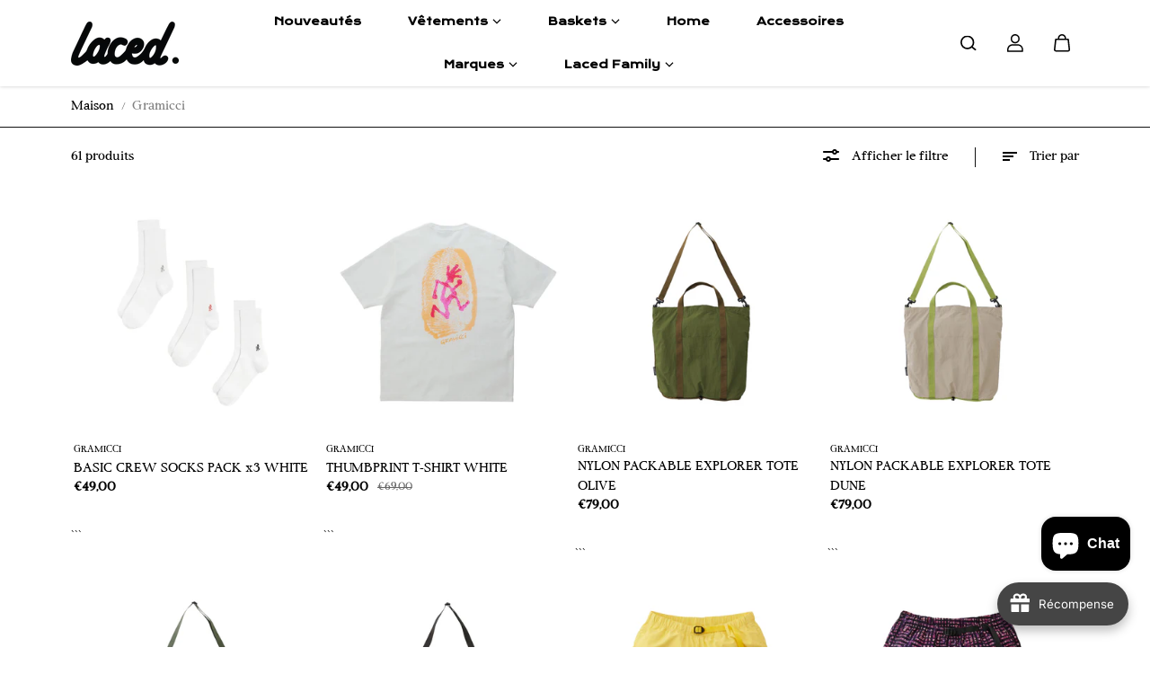

--- FILE ---
content_type: text/html; charset=utf-8
request_url: https://lacedrun.com/collections/gramicci
body_size: 103520
content:
<!doctype html>

<html
  class="no-js"
  lang="fr"
  direction-rtl="false"
>
  <head>
	<script id="pandectes-rules">   /* PANDECTES-GDPR: DO NOT MODIFY AUTO GENERATED CODE OF THIS SCRIPT */      window.PandectesSettings = {"store":{"id":60242919580,"plan":"basic","theme":"Fame 2026 - AVEC MAJ","primaryLocale":"fr","adminMode":false,"headless":false,"storefrontRootDomain":"","checkoutRootDomain":"","storefrontAccessToken":""},"tsPublished":1768628820,"declaration":{"showPurpose":false,"showProvider":false,"showDateGenerated":true},"language":{"unpublished":[],"languageMode":"Single","fallbackLanguage":"fr","languageDetection":"browser","languagesSupported":[]},"texts":{"managed":{"headerText":{"fr":"Nous respectons votre vie privée"},"consentText":{"fr":"Ce site utilise des cookies pour vous garantir la meilleure expérience."},"linkText":{"fr":"En savoir plus"},"imprintText":{"fr":"Imprimer"},"googleLinkText":{"fr":"Conditions de confidentialité de Google"},"allowButtonText":{"fr":"J'accepte"},"denyButtonText":{"fr":"Je refuse"},"dismissButtonText":{"fr":"D'accord"},"leaveSiteButtonText":{"fr":"Quitter ce site"},"preferencesButtonText":{"fr":"Préférences"},"cookiePolicyText":{"fr":"Politique de cookies"},"preferencesPopupTitleText":{"fr":"Gérer les préférences de consentement"},"preferencesPopupIntroText":{"fr":"Nous utilisons des cookies pour optimiser les fonctionnalités du site Web, analyser les performances et vous offrir une expérience personnalisée. Certains cookies sont indispensables au bon fonctionnement et au bon fonctionnement du site. Ces cookies ne peuvent pas être désactivés. Dans cette fenêtre, vous pouvez gérer votre préférence de cookies."},"preferencesPopupSaveButtonText":{"fr":"Enregistrer les préférences"},"preferencesPopupCloseButtonText":{"fr":"proche"},"preferencesPopupAcceptAllButtonText":{"fr":"Accepter tout"},"preferencesPopupRejectAllButtonText":{"fr":"Tout rejeter"},"cookiesDetailsText":{"fr":"Détails des cookies"},"preferencesPopupAlwaysAllowedText":{"fr":"Toujours autorisé"},"accessSectionParagraphText":{"fr":"Vous avez le droit de pouvoir accéder à vos données à tout moment."},"accessSectionTitleText":{"fr":"Portabilité des données"},"accessSectionAccountInfoActionText":{"fr":"Données personnelles"},"accessSectionDownloadReportActionText":{"fr":"Tout télécharger"},"accessSectionGDPRRequestsActionText":{"fr":"Demandes des personnes concernées"},"accessSectionOrdersRecordsActionText":{"fr":"Ordres"},"rectificationSectionParagraphText":{"fr":"Vous avez le droit de demander la mise à jour de vos données chaque fois que vous le jugez approprié."},"rectificationSectionTitleText":{"fr":"Rectification des données"},"rectificationCommentPlaceholder":{"fr":"Décrivez ce que vous souhaitez mettre à jour"},"rectificationCommentValidationError":{"fr":"Un commentaire est requis"},"rectificationSectionEditAccountActionText":{"fr":"Demander une mise à jour"},"erasureSectionTitleText":{"fr":"Droit à l'oubli"},"erasureSectionParagraphText":{"fr":"Vous avez le droit de demander que toutes vos données soient effacées. Après cela, vous ne pourrez plus accéder à votre compte."},"erasureSectionRequestDeletionActionText":{"fr":"Demander la suppression des données personnelles"},"consentDate":{"fr":"Date de consentement"},"consentId":{"fr":"ID de consentement"},"consentSectionChangeConsentActionText":{"fr":"Modifier la préférence de consentement"},"consentSectionConsentedText":{"fr":"Vous avez consenti à la politique de cookies de ce site Web sur"},"consentSectionNoConsentText":{"fr":"Vous n'avez pas consenti à la politique de cookies de ce site Web."},"consentSectionTitleText":{"fr":"Votre consentement aux cookies"},"consentStatus":{"fr":"Préférence de consentement"},"confirmationFailureMessage":{"fr":"Votre demande n'a pas été vérifiée. Veuillez réessayer et si le problème persiste, contactez le propriétaire du magasin pour obtenir de l'aide"},"confirmationFailureTitle":{"fr":"Un problème est survenu"},"confirmationSuccessMessage":{"fr":"Nous reviendrons rapidement vers vous quant à votre demande."},"confirmationSuccessTitle":{"fr":"Votre demande est vérifiée"},"guestsSupportEmailFailureMessage":{"fr":"Votre demande n'a pas été soumise. Veuillez réessayer et si le problème persiste, contactez le propriétaire du magasin pour obtenir de l'aide."},"guestsSupportEmailFailureTitle":{"fr":"Un problème est survenu"},"guestsSupportEmailPlaceholder":{"fr":"Adresse e-mail"},"guestsSupportEmailSuccessMessage":{"fr":"Si vous êtes inscrit en tant que client de ce magasin, vous recevrez bientôt un e-mail avec des instructions sur la marche à suivre."},"guestsSupportEmailSuccessTitle":{"fr":"Merci pour votre requête"},"guestsSupportEmailValidationError":{"fr":"L'email n'est pas valide"},"guestsSupportInfoText":{"fr":"Veuillez vous connecter avec votre compte client pour continuer."},"submitButton":{"fr":"Soumettre"},"submittingButton":{"fr":"Soumission..."},"cancelButton":{"fr":"Annuler"},"declIntroText":{"fr":"Nous utilisons des cookies pour optimiser les fonctionnalités du site Web, analyser les performances et vous offrir une expérience personnalisée. Certains cookies sont indispensables au bon fonctionnement et au bon fonctionnement du site Web. Ces cookies ne peuvent pas être désactivés. Dans cette fenêtre, vous pouvez gérer vos préférences en matière de cookies."},"declName":{"fr":"Nom"},"declPurpose":{"fr":"But"},"declType":{"fr":"Type"},"declRetention":{"fr":"Rétention"},"declProvider":{"fr":"Fournisseur"},"declFirstParty":{"fr":"Première partie"},"declThirdParty":{"fr":"Tierce partie"},"declSeconds":{"fr":"secondes"},"declMinutes":{"fr":"minutes"},"declHours":{"fr":"heures"},"declWeeks":{"fr":"semaine(s)"},"declDays":{"fr":"jours"},"declMonths":{"fr":"mois"},"declYears":{"fr":"années"},"declSession":{"fr":"Session"},"declDomain":{"fr":"Domaine"},"declPath":{"fr":"Chemin"}},"categories":{"strictlyNecessaryCookiesTitleText":{"fr":"Cookies strictement nécessaires"},"strictlyNecessaryCookiesDescriptionText":{"fr":"Ces cookies sont essentiels pour vous permettre de vous déplacer sur le site Web et d'utiliser ses fonctionnalités, telles que l'accès aux zones sécurisées du site Web. Le site Web ne peut pas fonctionner correctement sans ces cookies."},"functionalityCookiesTitleText":{"fr":"Cookies fonctionnels"},"functionalityCookiesDescriptionText":{"fr":"Ces cookies permettent au site de fournir des fonctionnalités et une personnalisation améliorées. Ils peuvent être définis par nous ou par des fournisseurs tiers dont nous avons ajouté les services à nos pages. Si vous n'autorisez pas ces cookies, certains ou tous ces services peuvent ne pas fonctionner correctement."},"performanceCookiesTitleText":{"fr":"Cookies de performances"},"performanceCookiesDescriptionText":{"fr":"Ces cookies nous permettent de surveiller et d'améliorer les performances de notre site Web. Par exemple, ils nous permettent de compter les visites, d'identifier les sources de trafic et de voir quelles parties du site sont les plus populaires."},"targetingCookiesTitleText":{"fr":"Ciblage des cookies"},"targetingCookiesDescriptionText":{"fr":"Ces cookies peuvent être installés via notre site par nos partenaires publicitaires. Ils peuvent être utilisés par ces sociétés pour établir un profil de vos intérêts et vous montrer des publicités pertinentes sur d'autres sites. Ils ne stockent pas directement d'informations personnelles, mais sont basés sur l'identification unique de votre navigateur et de votre appareil Internet. Si vous n'autorisez pas ces cookies, vous bénéficierez d'une publicité moins ciblée."},"unclassifiedCookiesTitleText":{"fr":"Cookies non classés"},"unclassifiedCookiesDescriptionText":{"fr":"Les cookies non classés sont des cookies que nous sommes en train de classer avec les fournisseurs de cookies individuels."}},"auto":{}},"library":{"previewMode":false,"fadeInTimeout":0,"defaultBlocked":7,"showLink":true,"showImprintLink":false,"showGoogleLink":false,"enabled":true,"cookie":{"expiryDays":365,"secure":true},"dismissOnScroll":false,"dismissOnWindowClick":false,"dismissOnTimeout":false,"palette":{"popup":{"background":"#FFFFFF","backgroundForCalculations":{"a":1,"b":255,"g":255,"r":255},"text":"#000000"},"button":{"background":"transparent","backgroundForCalculations":{"a":1,"b":255,"g":255,"r":255},"text":"#000000","textForCalculation":{"a":1,"b":0,"g":0,"r":0},"border":"#000000"}},"content":{"href":"https://laced-dev.myshopify.com/policies/privacy-policy","imprintHref":"/","close":"&#10005;","target":"_blank","logo":"<img class=\"cc-banner-logo\" style=\"max-height: 40px;\" src=\"https://cdn.shopify.com/s/files/1/0602/4291/9580/t/47/assets/pandectes-logo.png?v=1767006292\" alt=\"Cookie banner\" />"},"window":"<div role=\"dialog\" aria-label=\"{{header}}\" aria-describedby=\"cookieconsent:desc\" id=\"pandectes-banner\" class=\"cc-window-wrapper cc-top-wrapper\"><div class=\"pd-cookie-banner-window cc-window {{classes}}\">{{children}}</div></div>","compliance":{"opt-both":"<div class=\"cc-compliance cc-highlight\">{{deny}}{{allow}}</div>"},"type":"opt-both","layouts":{"basic":"{{logo}}{{messagelink}}{{compliance}}{{close}}"},"position":"top","theme":"wired","revokable":true,"animateRevokable":false,"revokableReset":false,"revokableLogoUrl":"https://cdn.shopify.com/s/files/1/0602/4291/9580/t/47/assets/pandectes-reopen-logo.png?v=1767006292","revokablePlacement":"bottom-left","revokableMarginHorizontal":15,"revokableMarginVertical":15,"static":false,"autoAttach":true,"hasTransition":true,"blacklistPage":[""],"elements":{"close":"<button aria-label=\"proche\" type=\"button\" class=\"cc-close\">{{close}}</button>","dismiss":"<button type=\"button\" class=\"cc-btn cc-btn-decision cc-dismiss\">{{dismiss}}</button>","allow":"<button type=\"button\" class=\"cc-btn cc-btn-decision cc-allow\">{{allow}}</button>","deny":"<button type=\"button\" class=\"cc-btn cc-btn-decision cc-deny\">{{deny}}</button>","preferences":"<button type=\"button\" class=\"cc-btn cc-settings\" aria-controls=\"pd-cp-preferences\" onclick=\"Pandectes.fn.openPreferences()\">{{preferences}}</button>"}},"geolocation":{"brOnly":false,"caOnly":false,"euOnly":false,"jpOnly":false,"thOnly":false,"canadaOnly":false,"canadaLaw25":false,"canadaPipeda":false,"globalVisibility":true},"dsr":{"guestsSupport":false,"accessSectionDownloadReportAuto":false},"banner":{"resetTs":1676459518,"extraCss":"        .cc-banner-logo {max-width: 24em!important;}    @media(min-width: 768px) {.cc-window.cc-floating{max-width: 24em!important;width: 24em!important;}}    .cc-message, .pd-cookie-banner-window .cc-header, .cc-logo {text-align: left}    .cc-window-wrapper{z-index: 2147483647;}    .cc-window{z-index: 2147483647;font-family: inherit;}    .pd-cookie-banner-window .cc-header{font-family: inherit;}    .pd-cp-ui{font-family: inherit; background-color: #FFFFFF;color:#000000;}    button.pd-cp-btn, a.pd-cp-btn{}    input + .pd-cp-preferences-slider{background-color: rgba(0, 0, 0, 0.3)}    .pd-cp-scrolling-section::-webkit-scrollbar{background-color: rgba(0, 0, 0, 0.3)}    input:checked + .pd-cp-preferences-slider{background-color: rgba(0, 0, 0, 1)}    .pd-cp-scrolling-section::-webkit-scrollbar-thumb {background-color: rgba(0, 0, 0, 1)}    .pd-cp-ui-close{color:#000000;}    .pd-cp-preferences-slider:before{background-color: #FFFFFF}    .pd-cp-title:before {border-color: #000000!important}    .pd-cp-preferences-slider{background-color:#000000}    .pd-cp-toggle{color:#000000!important}    @media(max-width:699px) {.pd-cp-ui-close-top svg {fill: #000000}}    .pd-cp-toggle:hover,.pd-cp-toggle:visited,.pd-cp-toggle:active{color:#000000!important}    .pd-cookie-banner-window {box-shadow: 0 0 18px rgb(0 0 0 / 20%);}  ","customJavascript":{},"showPoweredBy":false,"logoHeight":40,"hybridStrict":false,"cookiesBlockedByDefault":"7","isActive":false,"implicitSavePreferences":false,"cookieIcon":false,"blockBots":false,"showCookiesDetails":true,"hasTransition":true,"blockingPage":false,"showOnlyLandingPage":false,"leaveSiteUrl":"https://www.google.com","linkRespectStoreLang":false},"cookies":{"0":[{"name":"secure_customer_sig","type":"http","domain":"lacedrun.com","path":"/","provider":"Shopify","firstParty":true,"retention":"1 year(s)","session":false,"expires":1,"unit":"declYears","purpose":{"fr":"Used in connection with customer login."}},{"name":"localization","type":"http","domain":"lacedrun.com","path":"/","provider":"Shopify","firstParty":true,"retention":"1 year(s)","session":false,"expires":1,"unit":"declYears","purpose":{"fr":"Shopify store localization"}},{"name":"keep_alive","type":"http","domain":"lacedrun.com","path":"/","provider":"Shopify","firstParty":true,"retention":"30 minute(s)","session":false,"expires":30,"unit":"declMinutes","purpose":{"fr":"Used in connection with buyer localization."}},{"name":"_secure_session_id","type":"http","domain":"lacedrun.com","path":"/","provider":"Shopify","firstParty":true,"retention":"24 hour(s)","session":false,"expires":24,"unit":"declHours","purpose":{"fr":"Used in connection with navigation through a storefront."}}],"1":[{"name":"_orig_referrer","type":"http","domain":".lacedrun.com","path":"/","provider":"Shopify","firstParty":true,"retention":"14 day(s)","session":false,"expires":14,"unit":"declDays","purpose":{"fr":"Tracks landing pages."}},{"name":"_landing_page","type":"http","domain":".lacedrun.com","path":"/","provider":"Shopify","firstParty":true,"retention":"14 day(s)","session":false,"expires":14,"unit":"declDays","purpose":{"fr":"Tracks landing pages."}},{"name":"_y","type":"http","domain":".lacedrun.com","path":"/","provider":"Shopify","firstParty":true,"retention":"1 year(s)","session":false,"expires":1,"unit":"declYears","purpose":{"fr":"Shopify analytics."}},{"name":"_shopify_y","type":"http","domain":".lacedrun.com","path":"/","provider":"Shopify","firstParty":true,"retention":"1 year(s)","session":false,"expires":1,"unit":"declYears","purpose":{"fr":"Shopify analytics."}},{"name":"_s","type":"http","domain":".lacedrun.com","path":"/","provider":"Shopify","firstParty":true,"retention":"30 minute(s)","session":false,"expires":30,"unit":"declMinutes","purpose":{"fr":"Shopify analytics."}},{"name":"_shopify_s","type":"http","domain":".lacedrun.com","path":"/","provider":"Shopify","firstParty":true,"retention":"30 minute(s)","session":false,"expires":30,"unit":"declMinutes","purpose":{"fr":"Shopify analytics."}},{"name":"_shopify_sa_t","type":"http","domain":".lacedrun.com","path":"/","provider":"Shopify","firstParty":true,"retention":"30 minute(s)","session":false,"expires":30,"unit":"declMinutes","purpose":{"fr":"Shopify analytics relating to marketing & referrals."}},{"name":"_shopify_sa_p","type":"http","domain":".lacedrun.com","path":"/","provider":"Shopify","firstParty":true,"retention":"30 minute(s)","session":false,"expires":30,"unit":"declMinutes","purpose":{"fr":"Shopify analytics relating to marketing & referrals."}}],"2":[{"name":"_ga","type":"http","domain":".lacedrun.com","path":"/","provider":"Google","firstParty":true,"retention":"1 year(s)","session":false,"expires":1,"unit":"declYears","purpose":{"fr":"Cookie is set by Google Analytics with unknown functionality"}},{"name":"_gid","type":"http","domain":".lacedrun.com","path":"/","provider":"Google","firstParty":true,"retention":"24 hour(s)","session":false,"expires":24,"unit":"declHours","purpose":{"fr":"Cookie is placed by Google Analytics to count and track pageviews."}},{"name":"_gat","type":"http","domain":".lacedrun.com","path":"/","provider":"Google","firstParty":true,"retention":"44 second(s)","session":false,"expires":44,"unit":"declSeconds","purpose":{"fr":"Cookie is placed by Google Analytics to filter requests from bots."}},{"name":"epb_previous_pathname","type":"http","domain":"lacedrun.com","path":"/","provider":"Hextom","firstParty":true,"retention":"Session","session":true,"expires":-1676459546,"unit":"declSeconds","purpose":{"fr":"Used by Hextom promotion bar."}}],"4":[{"name":"_fbp","type":"http","domain":".lacedrun.com","path":"/","provider":"Facebook","firstParty":true,"retention":"90 day(s)","session":false,"expires":90,"unit":"declDays","purpose":{"fr":"Cookie is placed by Facebook to track visits across websites."}}],"8":[{"name":"_odckbth","type":"http","domain":"lacedrun.com","path":"/","provider":"Unknown","firstParty":true,"retention":"24 hour(s)","session":false,"expires":24,"unit":"declHours","purpose":{"fr":""}},{"name":"_odckpth","type":"http","domain":"lacedrun.com","path":"/","provider":"Unknown","firstParty":true,"retention":"Session","session":true,"expires":-1676459546,"unit":"declSeconds","purpose":{"fr":""}},{"name":"_odckprm","type":"http","domain":"lacedrun.com","path":"/","provider":"Unknown","firstParty":true,"retention":"24 hour(s)","session":false,"expires":24,"unit":"declHours","purpose":{"fr":""}},{"name":"outstand-session","type":"http","domain":"lacedrun.com","path":"/","provider":"Unknown","firstParty":true,"retention":"Session","session":true,"expires":-1676459546,"unit":"declSeconds","purpose":{"fr":""}},{"name":"outstand","type":"http","domain":"lacedrun.com","path":"/","provider":"Unknown","firstParty":true,"retention":"1 year(s)","session":false,"expires":1,"unit":"declYears","purpose":{"fr":""}},{"name":"gm_lastOrderAt","type":"http","domain":"lacedrun.com","path":"/","provider":"Unknown","firstParty":true,"retention":"1 year(s)","session":false,"expires":1,"unit":"declYears","purpose":{"fr":""}},{"name":"_ply_first_visit_page","type":"http","domain":"lacedrun.com","path":"/","provider":"Unknown","firstParty":true,"retention":"1 year(s)","session":false,"expires":1,"unit":"declYears","purpose":{"fr":""}},{"name":"_ply_first_visit","type":"http","domain":"lacedrun.com","path":"/","provider":"Unknown","firstParty":true,"retention":"1 year(s)","session":false,"expires":1,"unit":"declYears","purpose":{"fr":""}},{"name":"_ply_last_visit","type":"http","domain":"lacedrun.com","path":"/","provider":"Unknown","firstParty":true,"retention":"1 year(s)","session":false,"expires":1,"unit":"declYears","purpose":{"fr":""}},{"name":"ARRAffinitySameSite","type":"http","domain":".client.usetrust.app","path":"/","provider":"Unknown","firstParty":true,"retention":"Session","session":true,"expires":-1676459546,"unit":"declSeconds","purpose":{"fr":""}},{"name":"_ply_query_return_url","type":"http","domain":"lacedrun.com","path":"/","provider":"Unknown","firstParty":true,"retention":"1 year(s)","session":false,"expires":1,"unit":"declYears","purpose":{"fr":""}},{"name":"_ply","type":"http","domain":"lacedrun.com","path":"/","provider":"Unknown","firstParty":true,"retention":"1 year(s)","session":false,"expires":1,"unit":"declYears","purpose":{"fr":""}}]},"blocker":{"isActive":false,"googleConsentMode":{"id":"","analyticsId":"","isActive":false,"adStorageCategory":4,"analyticsStorageCategory":2,"personalizationStorageCategory":1,"functionalityStorageCategory":1,"customEvent":true,"securityStorageCategory":0,"redactData":true,"urlPassthrough":false},"facebookPixel":{"id":"","isActive":false,"ldu":false},"microsoft":{},"rakuten":{"isActive":false,"cmp":false,"ccpa":false},"clarity":{},"defaultBlocked":7,"patterns":{"whiteList":[],"blackList":{"1":[],"2":[],"4":[],"8":[]},"iframesWhiteList":[],"iframesBlackList":{"1":[],"2":[],"4":[],"8":[]},"beaconsWhiteList":[],"beaconsBlackList":{"1":[],"2":[],"4":[],"8":[]}}}}      !function(){"use strict";window.PandectesRules=window.PandectesRules||{},window.PandectesRules.manualBlacklist={1:[],2:[],4:[]},window.PandectesRules.blacklistedIFrames={1:[],2:[],4:[]},window.PandectesRules.blacklistedCss={1:[],2:[],4:[]},window.PandectesRules.blacklistedBeacons={1:[],2:[],4:[]};const e="javascript/blocked",t=["US-CA","US-VA","US-CT","US-UT","US-CO","US-MT","US-TX","US-OR","US-IA","US-NE","US-NH","US-DE","US-NJ","US-TN","US-MN","US-RI","US-IN","US-KY"],n=["AT","BE","BG","HR","CY","CZ","DK","EE","FI","FR","DE","GR","HU","IE","IT","LV","LT","LU","MT","NL","PL","PT","RO","SK","SI","ES","SE","GB","LI","NO","IS"];function a(e){return new RegExp(e.replace(/[/\\.+?$()]/g,"\\$&").replace("*","(.*)"))}const o=(e,t="log")=>{new URLSearchParams(window.location.search).get("log")&&console[t](`PandectesRules: ${e}`)};function s(e){const t=document.createElement("script");t.async=!0,t.src=e,document.head.appendChild(t)}const r=window.PandectesRulesSettings||window.PandectesSettings,i=function(){if(void 0!==window.dataLayer&&Array.isArray(window.dataLayer)){if(window.dataLayer.some((e=>"pandectes_full_scan"===e.event)))return!0}return!1}(),c=((e="_pandectes_gdpr")=>{const t=("; "+document.cookie).split("; "+e+"=");let n;if(t.length<2)n={};else{const e=t.pop().split(";");n=window.atob(e.shift())}const a=(e=>{try{return JSON.parse(e)}catch(e){return!1}})(n);return!1!==a?a:n})(),{banner:{isActive:d},blocker:{defaultBlocked:l,patterns:u}}=r,g=c&&null!==c.preferences&&void 0!==c.preferences?c.preferences:null,p=i?0:d?null===g?l:g:0,f={1:!(1&p),2:!(2&p),4:!(4&p)},{blackList:h,whiteList:w,iframesBlackList:y,iframesWhiteList:m,beaconsBlackList:b,beaconsWhiteList:_}=u,k={blackList:[],whiteList:[],iframesBlackList:{1:[],2:[],4:[],8:[]},iframesWhiteList:[],beaconsBlackList:{1:[],2:[],4:[],8:[]},beaconsWhiteList:[]};[1,2,4].map((e=>{f[e]||(k.blackList.push(...h[e].length?h[e].map(a):[]),k.iframesBlackList[e]=y[e].length?y[e].map(a):[],k.beaconsBlackList[e]=b[e].length?b[e].map(a):[])})),k.whiteList=w.length?w.map(a):[],k.iframesWhiteList=m.length?m.map(a):[],k.beaconsWhiteList=_.length?_.map(a):[];const v={scripts:[],iframes:{1:[],2:[],4:[]},beacons:{1:[],2:[],4:[]},css:{1:[],2:[],4:[]}},S=(t,n)=>t&&(!n||n!==e)&&(!k.blackList||k.blackList.some((e=>e.test(t))))&&(!k.whiteList||k.whiteList.every((e=>!e.test(t)))),L=(e,t)=>{const n=k.iframesBlackList[t],a=k.iframesWhiteList;return e&&(!n||n.some((t=>t.test(e))))&&(!a||a.every((t=>!t.test(e))))},C=(e,t)=>{const n=k.beaconsBlackList[t],a=k.beaconsWhiteList;return e&&(!n||n.some((t=>t.test(e))))&&(!a||a.every((t=>!t.test(e))))},A=new MutationObserver((e=>{for(let t=0;t<e.length;t++){const{addedNodes:n}=e[t];for(let e=0;e<n.length;e++){const t=n[e],a=t.dataset&&t.dataset.cookiecategory;if(1===t.nodeType&&"LINK"===t.tagName){const e=t.dataset&&t.dataset.href;if(e&&a)switch(a){case"functionality":case"C0001":v.css[1].push(e);break;case"performance":case"C0002":v.css[2].push(e);break;case"targeting":case"C0003":v.css[4].push(e)}}}}}));var P=new MutationObserver((t=>{for(let n=0;n<t.length;n++){const{addedNodes:a}=t[n];for(let t=0;t<a.length;t++){const n=a[t],s=n.src||n.dataset&&n.dataset.src,r=n.dataset&&n.dataset.cookiecategory;if(1===n.nodeType&&"IFRAME"===n.tagName){if(s){let e=!1;L(s,1)||"functionality"===r||"C0001"===r?(e=!0,v.iframes[1].push(s)):L(s,2)||"performance"===r||"C0002"===r?(e=!0,v.iframes[2].push(s)):(L(s,4)||"targeting"===r||"C0003"===r)&&(e=!0,v.iframes[4].push(s)),e&&(n.removeAttribute("src"),n.setAttribute("data-src",s))}}else if(1===n.nodeType&&"IMG"===n.tagName){if(s){let e=!1;C(s,1)?(e=!0,v.beacons[1].push(s)):C(s,2)?(e=!0,v.beacons[2].push(s)):C(s,4)&&(e=!0,v.beacons[4].push(s)),e&&(n.removeAttribute("src"),n.setAttribute("data-src",s))}}else if(1===n.nodeType&&"SCRIPT"===n.tagName){const t=n.type;let a=!1;if(S(s,t)?(o(`rule blocked: ${s}`),a=!0):s&&r?o(`manually blocked @ ${r}: ${s}`):r&&o(`manually blocked @ ${r}: inline code`),a){v.scripts.push([n,t]),n.type=e;const a=function(t){n.getAttribute("type")===e&&t.preventDefault(),n.removeEventListener("beforescriptexecute",a)};n.addEventListener("beforescriptexecute",a),n.parentElement&&n.parentElement.removeChild(n)}}}}}));const $=document.createElement,E={src:Object.getOwnPropertyDescriptor(HTMLScriptElement.prototype,"src"),type:Object.getOwnPropertyDescriptor(HTMLScriptElement.prototype,"type")};window.PandectesRules.unblockCss=e=>{const t=v.css[e]||[];t.length&&o(`Unblocking CSS for ${e}`),t.forEach((e=>{const t=document.querySelector(`link[data-href^="${e}"]`);t.removeAttribute("data-href"),t.href=e})),v.css[e]=[]},window.PandectesRules.unblockIFrames=e=>{const t=v.iframes[e]||[];t.length&&o(`Unblocking IFrames for ${e}`),k.iframesBlackList[e]=[],t.forEach((e=>{const t=document.querySelector(`iframe[data-src^="${e}"]`);t.removeAttribute("data-src"),t.src=e})),v.iframes[e]=[]},window.PandectesRules.unblockBeacons=e=>{const t=v.beacons[e]||[];t.length&&o(`Unblocking Beacons for ${e}`),k.beaconsBlackList[e]=[],t.forEach((e=>{const t=document.querySelector(`img[data-src^="${e}"]`);t.removeAttribute("data-src"),t.src=e})),v.beacons[e]=[]},window.PandectesRules.unblockInlineScripts=function(e){const t=1===e?"functionality":2===e?"performance":"targeting",n=document.querySelectorAll(`script[type="javascript/blocked"][data-cookiecategory="${t}"]`);o(`unblockInlineScripts: ${n.length} in ${t}`),n.forEach((function(e){const t=document.createElement("script");t.type="text/javascript",e.hasAttribute("src")?t.src=e.getAttribute("src"):t.textContent=e.textContent,document.head.appendChild(t),e.parentNode.removeChild(e)}))},window.PandectesRules.unblockInlineCss=function(e){const t=1===e?"functionality":2===e?"performance":"targeting",n=document.querySelectorAll(`link[data-cookiecategory="${t}"]`);o(`unblockInlineCss: ${n.length} in ${t}`),n.forEach((function(e){e.href=e.getAttribute("data-href")}))},window.PandectesRules.unblock=function(e){e.length<1?(k.blackList=[],k.whiteList=[],k.iframesBlackList=[],k.iframesWhiteList=[]):(k.blackList&&(k.blackList=k.blackList.filter((t=>e.every((e=>"string"==typeof e?!t.test(e):e instanceof RegExp?t.toString()!==e.toString():void 0))))),k.whiteList&&(k.whiteList=[...k.whiteList,...e.map((e=>{if("string"==typeof e){const t=".*"+a(e)+".*";if(k.whiteList.every((e=>e.toString()!==t.toString())))return new RegExp(t)}else if(e instanceof RegExp&&k.whiteList.every((t=>t.toString()!==e.toString())))return e;return null})).filter(Boolean)]));let t=0;[...v.scripts].forEach((([e,n],a)=>{if(function(e){const t=e.getAttribute("src");return k.blackList&&k.blackList.every((e=>!e.test(t)))||k.whiteList&&k.whiteList.some((e=>e.test(t)))}(e)){const o=document.createElement("script");for(let t=0;t<e.attributes.length;t++){let n=e.attributes[t];"src"!==n.name&&"type"!==n.name&&o.setAttribute(n.name,e.attributes[t].value)}o.setAttribute("src",e.src),o.setAttribute("type",n||"application/javascript"),document.head.appendChild(o),v.scripts.splice(a-t,1),t++}})),0==k.blackList.length&&0===k.iframesBlackList[1].length&&0===k.iframesBlackList[2].length&&0===k.iframesBlackList[4].length&&0===k.beaconsBlackList[1].length&&0===k.beaconsBlackList[2].length&&0===k.beaconsBlackList[4].length&&(o("Disconnecting observers"),P.disconnect(),A.disconnect())};const{store:{adminMode:T,headless:B,storefrontRootDomain:R,checkoutRootDomain:I,storefrontAccessToken:O},banner:{isActive:U},blocker:N}=r,{defaultBlocked:D}=N;U&&function(e){if(window.Shopify&&window.Shopify.customerPrivacy)return void e();let t=null;window.Shopify&&window.Shopify.loadFeatures&&window.Shopify.trackingConsent?e():t=setInterval((()=>{window.Shopify&&window.Shopify.loadFeatures&&(clearInterval(t),window.Shopify.loadFeatures([{name:"consent-tracking-api",version:"0.1"}],(t=>{t?o("Shopify.customerPrivacy API - failed to load"):(o(`shouldShowBanner() -> ${window.Shopify.trackingConsent.shouldShowBanner()} | saleOfDataRegion() -> ${window.Shopify.trackingConsent.saleOfDataRegion()}`),e())})))}),10)}((()=>{!function(){const e=window.Shopify.trackingConsent;if(!1!==e.shouldShowBanner()||null!==g||7!==D)try{const t=T&&!(window.Shopify&&window.Shopify.AdminBarInjector);let n={preferences:!(1&p)||i||t,analytics:!(2&p)||i||t,marketing:!(4&p)||i||t};B&&(n.headlessStorefront=!0,n.storefrontRootDomain=R?.length?R:window.location.hostname,n.checkoutRootDomain=I?.length?I:`checkout.${window.location.hostname}`,n.storefrontAccessToken=O?.length?O:""),e.firstPartyMarketingAllowed()===n.marketing&&e.analyticsProcessingAllowed()===n.analytics&&e.preferencesProcessingAllowed()===n.preferences||e.setTrackingConsent(n,(function(e){e&&e.error?o("Shopify.customerPrivacy API - failed to setTrackingConsent"):o(`setTrackingConsent(${JSON.stringify(n)})`)}))}catch(e){o("Shopify.customerPrivacy API - exception")}}(),function(){if(B){const e=window.Shopify.trackingConsent,t=e.currentVisitorConsent();if(navigator.globalPrivacyControl&&""===t.sale_of_data){const t={sale_of_data:!1,headlessStorefront:!0};t.storefrontRootDomain=R?.length?R:window.location.hostname,t.checkoutRootDomain=I?.length?I:`checkout.${window.location.hostname}`,t.storefrontAccessToken=O?.length?O:"",e.setTrackingConsent(t,(function(e){e&&e.error?o(`Shopify.customerPrivacy API - failed to setTrackingConsent({${JSON.stringify(t)})`):o(`setTrackingConsent(${JSON.stringify(t)})`)}))}}}()}));const M="[Pandectes :: Google Consent Mode debug]:";function j(...e){const t=e[0],n=e[1],a=e[2];if("consent"!==t)return"config"===t?"config":void 0;const{ad_storage:o,ad_user_data:s,ad_personalization:r,functionality_storage:i,analytics_storage:c,personalization_storage:d,security_storage:l}=a,u={Command:t,Mode:n,ad_storage:o,ad_user_data:s,ad_personalization:r,functionality_storage:i,analytics_storage:c,personalization_storage:d,security_storage:l};return console.table(u),"default"===n&&("denied"===o&&"denied"===s&&"denied"===r&&"denied"===i&&"denied"===c&&"denied"===d||console.warn(`${M} all types in a "default" command should be set to "denied" except for security_storage that should be set to "granted"`)),n}let z=!1,x=!1;function q(e){e&&("default"===e?(z=!0,x&&console.warn(`${M} "default" command was sent but there was already an "update" command before it.`)):"update"===e?(x=!0,z||console.warn(`${M} "update" command was sent but there was no "default" command before it.`)):"config"===e&&(z||console.warn(`${M} a tag read consent state before a "default" command was sent.`)))}const{banner:{isActive:F,hybridStrict:W},geolocation:{caOnly:H=!1,euOnly:G=!1,brOnly:J=!1,jpOnly:K=!1,thOnly:V=!1,chOnly:Z=!1,zaOnly:Y=!1,canadaOnly:X=!1,globalVisibility:Q=!0},blocker:{defaultBlocked:ee=7,googleConsentMode:{isActive:te,onlyGtm:ne=!1,id:ae="",analyticsId:oe="",adwordsId:se="",redactData:re,urlPassthrough:ie,adStorageCategory:ce,analyticsStorageCategory:de,functionalityStorageCategory:le,personalizationStorageCategory:ue,securityStorageCategory:ge,dataLayerProperty:pe="dataLayer",waitForUpdate:fe=0,useNativeChannel:he=!1,debugMode:we=!1}}}=r;function ye(){window[pe].push(arguments)}window[pe]=window[pe]||[];const me={hasInitialized:!1,useNativeChannel:!1,ads_data_redaction:!1,url_passthrough:!1,data_layer_property:"dataLayer",storage:{ad_storage:"granted",ad_user_data:"granted",ad_personalization:"granted",analytics_storage:"granted",functionality_storage:"granted",personalization_storage:"granted",security_storage:"granted"}};if(F&&te)if(we&&(be=pe||"dataLayer",window[be].forEach((e=>{q(j(...e))})),window[be].push=function(...e){return q(j(...e[0])),Array.prototype.push.apply(this,e)}),ne){const e="https://www.googletagmanager.com";if(ae.length){const t=ae.split(",");window[me.data_layer_property].push({"gtm.start":(new Date).getTime(),event:"gtm.js"});for(let n=0;n<t.length;n++){const a="dataLayer"!==me.data_layer_property?`&l=${me.data_layer_property}`:"";s(`${e}/gtm.js?id=${t[n].trim()}${a}`)}}}else{const e=0===(ee&ce)?"granted":"denied",a=0===(ee&de)?"granted":"denied",o=0===(ee&le)?"granted":"denied",r=0===(ee&ue)?"granted":"denied",i=0===(ee&ge)?"granted":"denied";me.hasInitialized=!0,me.useNativeChannel=he,me.url_passthrough=ie,me.ads_data_redaction="denied"===e&&re,me.storage.ad_storage=e,me.storage.ad_user_data=e,me.storage.ad_personalization=e,me.storage.analytics_storage=a,me.storage.functionality_storage=o,me.storage.personalization_storage=r,me.storage.security_storage=i,me.data_layer_property=pe||"dataLayer",ye("set","developer_id.dMTZkMj",!0),me.ads_data_redaction&&ye("set","ads_data_redaction",me.ads_data_redaction),me.url_passthrough&&ye("set","url_passthrough",me.url_passthrough),function(){const e=p!==ee?{wait_for_update:fe||500}:fe?{wait_for_update:fe}:{};Q&&!W?ye("consent","default",{...me.storage,...e}):(ye("consent","default",{...me.storage,...e,region:[...G||W?n:[],...H&&!W?t:[],...J&&!W?["BR"]:[],...K&&!W?["JP"]:[],...!1===X||W?[]:["CA"],...V&&!W?["TH"]:[],...Z&&!W?["CH"]:[],...Y&&!W?["ZA"]:[]]}),ye("consent","default",{ad_storage:"granted",ad_user_data:"granted",ad_personalization:"granted",analytics_storage:"granted",functionality_storage:"granted",personalization_storage:"granted",security_storage:"granted",...e}));if(null!==g){const e=0===(p&ce)?"granted":"denied",t=0===(p&de)?"granted":"denied",n=0===(p&le)?"granted":"denied",a=0===(p&ue)?"granted":"denied",o=0===(p&ge)?"granted":"denied";me.storage.ad_storage=e,me.storage.ad_user_data=e,me.storage.ad_personalization=e,me.storage.analytics_storage=t,me.storage.functionality_storage=n,me.storage.personalization_storage=a,me.storage.security_storage=o,ye("consent","update",me.storage)}ye("js",new Date);const a="https://www.googletagmanager.com";if(ae.length){const e=ae.split(",");window[me.data_layer_property].push({"gtm.start":(new Date).getTime(),event:"gtm.js"});for(let t=0;t<e.length;t++){const n="dataLayer"!==me.data_layer_property?`&l=${me.data_layer_property}`:"";s(`${a}/gtm.js?id=${e[t].trim()}${n}`)}}if(oe.length){const e=oe.split(",");for(let t=0;t<e.length;t++){const n=e[t].trim();n.length&&(s(`${a}/gtag/js?id=${n}`),ye("config",n,{send_page_view:!1}))}}if(se.length){const e=se.split(",");for(let t=0;t<e.length;t++){const n=e[t].trim();n.length&&(s(`${a}/gtag/js?id=${n}`),ye("config",n,{allow_enhanced_conversions:!0}))}}}()}var be;const{blocker:{klaviyoIsActive:_e,googleConsentMode:{adStorageCategory:ke}}}=r;_e&&window.addEventListener("PandectesEvent_OnConsent",(function(e){const{preferences:t}=e.detail;if(null!=t){const e=0===(t&ke)?"granted":"denied";void 0!==window.klaviyo&&window.klaviyo.isIdentified()&&window.klaviyo.push(["identify",{ad_personalization:e,ad_user_data:e}])}}));const{banner:{revokableTrigger:ve}}=r;ve&&(window.onload=async()=>{for await(let e of((e,t=1e3,n=1e4)=>{const a=new WeakMap;return{async*[Symbol.asyncIterator](){const o=Date.now();for(;Date.now()-o<n;){const n=document.querySelectorAll(e);for(const e of n)a.has(e)||(a.set(e,!0),yield e);await new Promise((e=>setTimeout(e,t)))}}}})('a[href*="#reopenBanner"]'))e.onclick=e=>{e.preventDefault(),window.Pandectes.fn.revokeConsent()}});const{banner:{isActive:Se},blocker:{defaultBlocked:Le=7,microsoft:{isActive:Ce,uetTags:Ae,dataLayerProperty:Pe="uetq"}={isActive:!1,uetTags:"",dataLayerProperty:"uetq"},clarity:{isActive:$e,id:Ee}={isActive:!1,id:""}}}=r,Te={hasInitialized:!1,data_layer_property:"uetq",storage:{ad_storage:"granted"}};if(Se&&Ce){if(function(e,t,n){const a=new Date;a.setTime(a.getTime()+24*n*60*60*1e3);const o="expires="+a.toUTCString();document.cookie=`${e}=${t}; ${o}; path=/; secure; samesite=strict`}("_uetmsdns","0",365),Ae.length){const e=Ae.split(",");for(let t=0;t<e.length;t++)e[t].trim().length&&Me(e[t])}const e=4&Le?"denied":"granted";if(Te.hasInitialized=!0,Te.storage.ad_storage=e,window[Pe]=window[Pe]||[],window[Pe].push("consent","default",Te.storage),null!==g){const e=4&p?"denied":"granted";Te.storage.ad_storage=e,window[Pe].push("consent","update",Te.storage)}window.addEventListener("PandectesEvent_OnConsent",(e=>{["new","revoke"].includes(e.detail?.consentType)&&(4&e.detail?.preferences?window[Pe].push("consent","update",{ad_storage:"denied"}):window[Pe].push("consent","update",{ad_storage:"granted"}))}))}var Be,Re,Ie,Oe,Ue,Ne,De;function Me(e){const t=document.createElement("script");t.type="text/javascript",t.async=!0,t.src="//bat.bing.com/bat.js",t.onload=function(){const t={ti:e,cookieFlags:"SameSite=None;Secure"};t.q=window[Pe],window[Pe]=new UET(t),window[Pe].push("pageLoad")},document.head.appendChild(t)}$e&&Se&&(Ee.length&&(Be=window,Re=document,Oe="script",Ue=Ee,Be[Ie="clarity"]=Be[Ie]||function(){(Be[Ie].q=Be[Ie].q||[]).push(arguments)},(Ne=Re.createElement(Oe)).async=1,Ne.src="https://www.clarity.ms/tag/"+Ue,(De=Re.getElementsByTagName(Oe)[0]).parentNode.insertBefore(Ne,De)),window.addEventListener("PandectesEvent_OnConsent",(e=>{["new","revoke"].includes(e.detail?.consentType)&&"function"==typeof window.clarity&&(2&e.detail?.preferences?window.clarity("consent",!1):window.clarity("consent"))}))),window.PandectesRules.gcm=me;const{banner:{isActive:je},blocker:{isActive:ze}}=r;o(`Prefs: ${p} | Banner: ${je?"on":"off"} | Blocker: ${ze?"on":"off"}`);const xe=null===g&&/\/checkouts\//.test(window.location.pathname);0!==p&&!1===i&&ze&&!xe&&(o("Blocker will execute"),document.createElement=function(...t){if("script"!==t[0].toLowerCase())return $.bind?$.bind(document)(...t):$;const n=$.bind(document)(...t);try{Object.defineProperties(n,{src:{...E.src,set(t){S(t,n.type)&&E.type.set.call(this,e),E.src.set.call(this,t)}},type:{...E.type,get(){const t=E.type.get.call(this);return t===e||S(this.src,t)?null:t},set(t){const a=S(n.src,n.type)?e:t;E.type.set.call(this,a)}}}),n.setAttribute=function(t,a){if("type"===t){const t=S(n.src,n.type)?e:a;E.type.set.call(n,t)}else"src"===t?(S(a,n.type)&&E.type.set.call(n,e),E.src.set.call(n,a)):HTMLScriptElement.prototype.setAttribute.call(n,t,a)}}catch(e){console.warn("PandectesRules: unable to prevent script execution for script src ",n.src,".\n",'A likely cause would be because you are using a third-party browser extension that monkey patches the "document.createElement" function.')}return n},P.observe(document.documentElement,{childList:!0,subtree:!0}),A.observe(document.documentElement,{childList:!0,subtree:!0}))}();
</script>
	
    <meta charset="utf-8">
    <meta http-equiv="X-UA-Compatible" content="IE=edge">
    <meta name="viewport" content="width=device-width,initial-scale=1">
    <meta name="theme-color" content="">
    
<meta property="og:site_name" content="Laced Run">
<meta property="og:url" content="https://lacedrun.com/collections/gramicci">
<meta property="og:title" content="Gramicci">
 <meta property="og:type" content="website">
<meta property="og:description" content="Retrouve tes marques préférées, Carhartt WIP, New Balance, Birkenstock, Sebago, Homecore, Gramicci, Edwin et bien plus. De la news et des exclusivités toutes les semaines rien que pour toi ! Jamais dans la tendance, toujours dans la bonne direction ! 
Livraison offerte a partir de 150euros (Uniquement à la Réunion)"><meta name="twitter:card" content="summary_large_image">  
<meta name="twitter:title" content="Gramicci">
<meta name="twitter:description" content="Retrouve tes marques préférées, Carhartt WIP, New Balance, Birkenstock, Sebago, Homecore, Gramicci, Edwin et bien plus. De la news et des exclusivités toutes les semaines rien que pour toi ! Jamais dans la tendance, toujours dans la bonne direction ! 
Livraison offerte a partir de 150euros (Uniquement à la Réunion)">

  <script type="application/ld+json">
    {
      "@context": "http://schema.org",
      "@type": "Organization",
      "name": "Laced Run","sameAs": [,,,,,],
      "url":"https:\/\/lacedrun.com"}
  </script>

    <link rel="canonical" href="https://lacedrun.com/collections/gramicci">
    <link rel="preconnect" href="https://cdn.shopify.com" crossorigin><link
        rel="icon"
        type="image/png"
        href="//lacedrun.com/cdn/shop/files/LCD.svg?crop=center&height=32&v=1698911581&width=32"
      ><link rel="preconnect" href="https://fonts.shopifycdn.com" crossorigin><title>
      Gramicci

        &ndash; Laced Run</title>

    

    <script>window.performance && window.performance.mark && window.performance.mark('shopify.content_for_header.start');</script><meta name="google-site-verification" content="qcOOZSqi-pA3oKvHZ19p-O-7yopB8sdY9uuu2QFLfuI">
<meta name="facebook-domain-verification" content="s8c92m3ltjvo08zzxsszccc4xdiogz">
<meta id="shopify-digital-wallet" name="shopify-digital-wallet" content="/60242919580/digital_wallets/dialog">
<meta name="shopify-checkout-api-token" content="9c9fb740b59c0e62109902b575e889af">
<meta id="in-context-paypal-metadata" data-shop-id="60242919580" data-venmo-supported="false" data-environment="production" data-locale="fr_FR" data-paypal-v4="true" data-currency="EUR">
<link rel="alternate" type="application/atom+xml" title="Feed" href="/collections/gramicci.atom" />
<link rel="next" href="/collections/gramicci?page=2">
<link rel="alternate" hreflang="x-default" href="https://lacedrun.com/collections/gramicci">
<link rel="alternate" hreflang="fr" href="https://lacedrun.com/collections/gramicci">
<link rel="alternate" hreflang="en" href="https://lacedrun.com/en/collections/gramicci">
<link rel="alternate" type="application/json+oembed" href="https://lacedrun.com/collections/gramicci.oembed">
<script async="async" src="/checkouts/internal/preloads.js?locale=fr-RE"></script>
<script id="shopify-features" type="application/json">{"accessToken":"9c9fb740b59c0e62109902b575e889af","betas":["rich-media-storefront-analytics"],"domain":"lacedrun.com","predictiveSearch":true,"shopId":60242919580,"locale":"fr"}</script>
<script>var Shopify = Shopify || {};
Shopify.shop = "laced-dev.myshopify.com";
Shopify.locale = "fr";
Shopify.currency = {"active":"EUR","rate":"1.0"};
Shopify.country = "RE";
Shopify.theme = {"name":"Fame 2026 - AVEC MAJ","id":149100593308,"schema_name":"Fame","schema_version":"7.0.2","theme_store_id":2101,"role":"main"};
Shopify.theme.handle = "null";
Shopify.theme.style = {"id":null,"handle":null};
Shopify.cdnHost = "lacedrun.com/cdn";
Shopify.routes = Shopify.routes || {};
Shopify.routes.root = "/";</script>
<script type="module">!function(o){(o.Shopify=o.Shopify||{}).modules=!0}(window);</script>
<script>!function(o){function n(){var o=[];function n(){o.push(Array.prototype.slice.apply(arguments))}return n.q=o,n}var t=o.Shopify=o.Shopify||{};t.loadFeatures=n(),t.autoloadFeatures=n()}(window);</script>
<script id="shop-js-analytics" type="application/json">{"pageType":"collection"}</script>
<script defer="defer" async type="module" src="//lacedrun.com/cdn/shopifycloud/shop-js/modules/v2/client.init-shop-cart-sync_DyYWCJny.fr.esm.js"></script>
<script defer="defer" async type="module" src="//lacedrun.com/cdn/shopifycloud/shop-js/modules/v2/chunk.common_BDBm0ZZC.esm.js"></script>
<script type="module">
  await import("//lacedrun.com/cdn/shopifycloud/shop-js/modules/v2/client.init-shop-cart-sync_DyYWCJny.fr.esm.js");
await import("//lacedrun.com/cdn/shopifycloud/shop-js/modules/v2/chunk.common_BDBm0ZZC.esm.js");

  window.Shopify.SignInWithShop?.initShopCartSync?.({"fedCMEnabled":true,"windoidEnabled":true});

</script>
<script>(function() {
  var isLoaded = false;
  function asyncLoad() {
    if (isLoaded) return;
    isLoaded = true;
    var urls = ["\/\/cdn.shopify.com\/proxy\/6a56747bbf5eed6688afaa01fbb3573440a3b6a6cbfbbb8147d36cecf643a263\/s.pandect.es\/scripts\/pandectes-core.js?shop=laced-dev.myshopify.com\u0026sp-cache-control=cHVibGljLCBtYXgtYWdlPTkwMA","https:\/\/cdn.rebuyengine.com\/onsite\/js\/rebuy.js?shop=laced-dev.myshopify.com","https:\/\/joy.avada.io\/scripttag\/avada-joy-tracking.min.js?shop=laced-dev.myshopify.com"];
    for (var i = 0; i < urls.length; i++) {
      var s = document.createElement('script');
      s.type = 'text/javascript';
      s.async = true;
      s.src = urls[i];
      var x = document.getElementsByTagName('script')[0];
      x.parentNode.insertBefore(s, x);
    }
  };
  if(window.attachEvent) {
    window.attachEvent('onload', asyncLoad);
  } else {
    window.addEventListener('load', asyncLoad, false);
  }
})();</script>
<script id="__st">var __st={"a":60242919580,"offset":14400,"reqid":"86ef52ce-1047-4f19-a3a9-d27325b9cf2b-1768925645","pageurl":"lacedrun.com\/collections\/gramicci","u":"60b61ce35c03","p":"collection","rtyp":"collection","rid":291087351964};</script>
<script>window.ShopifyPaypalV4VisibilityTracking = true;</script>
<script id="captcha-bootstrap">!function(){'use strict';const t='contact',e='account',n='new_comment',o=[[t,t],['blogs',n],['comments',n],[t,'customer']],c=[[e,'customer_login'],[e,'guest_login'],[e,'recover_customer_password'],[e,'create_customer']],r=t=>t.map((([t,e])=>`form[action*='/${t}']:not([data-nocaptcha='true']) input[name='form_type'][value='${e}']`)).join(','),a=t=>()=>t?[...document.querySelectorAll(t)].map((t=>t.form)):[];function s(){const t=[...o],e=r(t);return a(e)}const i='password',u='form_key',d=['recaptcha-v3-token','g-recaptcha-response','h-captcha-response',i],f=()=>{try{return window.sessionStorage}catch{return}},m='__shopify_v',_=t=>t.elements[u];function p(t,e,n=!1){try{const o=window.sessionStorage,c=JSON.parse(o.getItem(e)),{data:r}=function(t){const{data:e,action:n}=t;return t[m]||n?{data:e,action:n}:{data:t,action:n}}(c);for(const[e,n]of Object.entries(r))t.elements[e]&&(t.elements[e].value=n);n&&o.removeItem(e)}catch(o){console.error('form repopulation failed',{error:o})}}const l='form_type',E='cptcha';function T(t){t.dataset[E]=!0}const w=window,h=w.document,L='Shopify',v='ce_forms',y='captcha';let A=!1;((t,e)=>{const n=(g='f06e6c50-85a8-45c8-87d0-21a2b65856fe',I='https://cdn.shopify.com/shopifycloud/storefront-forms-hcaptcha/ce_storefront_forms_captcha_hcaptcha.v1.5.2.iife.js',D={infoText:'Protégé par hCaptcha',privacyText:'Confidentialité',termsText:'Conditions'},(t,e,n)=>{const o=w[L][v],c=o.bindForm;if(c)return c(t,g,e,D).then(n);var r;o.q.push([[t,g,e,D],n]),r=I,A||(h.body.append(Object.assign(h.createElement('script'),{id:'captcha-provider',async:!0,src:r})),A=!0)});var g,I,D;w[L]=w[L]||{},w[L][v]=w[L][v]||{},w[L][v].q=[],w[L][y]=w[L][y]||{},w[L][y].protect=function(t,e){n(t,void 0,e),T(t)},Object.freeze(w[L][y]),function(t,e,n,w,h,L){const[v,y,A,g]=function(t,e,n){const i=e?o:[],u=t?c:[],d=[...i,...u],f=r(d),m=r(i),_=r(d.filter((([t,e])=>n.includes(e))));return[a(f),a(m),a(_),s()]}(w,h,L),I=t=>{const e=t.target;return e instanceof HTMLFormElement?e:e&&e.form},D=t=>v().includes(t);t.addEventListener('submit',(t=>{const e=I(t);if(!e)return;const n=D(e)&&!e.dataset.hcaptchaBound&&!e.dataset.recaptchaBound,o=_(e),c=g().includes(e)&&(!o||!o.value);(n||c)&&t.preventDefault(),c&&!n&&(function(t){try{if(!f())return;!function(t){const e=f();if(!e)return;const n=_(t);if(!n)return;const o=n.value;o&&e.removeItem(o)}(t);const e=Array.from(Array(32),(()=>Math.random().toString(36)[2])).join('');!function(t,e){_(t)||t.append(Object.assign(document.createElement('input'),{type:'hidden',name:u})),t.elements[u].value=e}(t,e),function(t,e){const n=f();if(!n)return;const o=[...t.querySelectorAll(`input[type='${i}']`)].map((({name:t})=>t)),c=[...d,...o],r={};for(const[a,s]of new FormData(t).entries())c.includes(a)||(r[a]=s);n.setItem(e,JSON.stringify({[m]:1,action:t.action,data:r}))}(t,e)}catch(e){console.error('failed to persist form',e)}}(e),e.submit())}));const S=(t,e)=>{t&&!t.dataset[E]&&(n(t,e.some((e=>e===t))),T(t))};for(const o of['focusin','change'])t.addEventListener(o,(t=>{const e=I(t);D(e)&&S(e,y())}));const B=e.get('form_key'),M=e.get(l),P=B&&M;t.addEventListener('DOMContentLoaded',(()=>{const t=y();if(P)for(const e of t)e.elements[l].value===M&&p(e,B);[...new Set([...A(),...v().filter((t=>'true'===t.dataset.shopifyCaptcha))])].forEach((e=>S(e,t)))}))}(h,new URLSearchParams(w.location.search),n,t,e,['guest_login'])})(!0,!0)}();</script>
<script integrity="sha256-4kQ18oKyAcykRKYeNunJcIwy7WH5gtpwJnB7kiuLZ1E=" data-source-attribution="shopify.loadfeatures" defer="defer" src="//lacedrun.com/cdn/shopifycloud/storefront/assets/storefront/load_feature-a0a9edcb.js" crossorigin="anonymous"></script>
<script data-source-attribution="shopify.dynamic_checkout.dynamic.init">var Shopify=Shopify||{};Shopify.PaymentButton=Shopify.PaymentButton||{isStorefrontPortableWallets:!0,init:function(){window.Shopify.PaymentButton.init=function(){};var t=document.createElement("script");t.src="https://lacedrun.com/cdn/shopifycloud/portable-wallets/latest/portable-wallets.fr.js",t.type="module",document.head.appendChild(t)}};
</script>
<script data-source-attribution="shopify.dynamic_checkout.buyer_consent">
  function portableWalletsHideBuyerConsent(e){var t=document.getElementById("shopify-buyer-consent"),n=document.getElementById("shopify-subscription-policy-button");t&&n&&(t.classList.add("hidden"),t.setAttribute("aria-hidden","true"),n.removeEventListener("click",e))}function portableWalletsShowBuyerConsent(e){var t=document.getElementById("shopify-buyer-consent"),n=document.getElementById("shopify-subscription-policy-button");t&&n&&(t.classList.remove("hidden"),t.removeAttribute("aria-hidden"),n.addEventListener("click",e))}window.Shopify?.PaymentButton&&(window.Shopify.PaymentButton.hideBuyerConsent=portableWalletsHideBuyerConsent,window.Shopify.PaymentButton.showBuyerConsent=portableWalletsShowBuyerConsent);
</script>
<script data-source-attribution="shopify.dynamic_checkout.cart.bootstrap">document.addEventListener("DOMContentLoaded",(function(){function t(){return document.querySelector("shopify-accelerated-checkout-cart, shopify-accelerated-checkout")}if(t())Shopify.PaymentButton.init();else{new MutationObserver((function(e,n){t()&&(Shopify.PaymentButton.init(),n.disconnect())})).observe(document.body,{childList:!0,subtree:!0})}}));
</script>
<link id="shopify-accelerated-checkout-styles" rel="stylesheet" media="screen" href="https://lacedrun.com/cdn/shopifycloud/portable-wallets/latest/accelerated-checkout-backwards-compat.css" crossorigin="anonymous">
<style id="shopify-accelerated-checkout-cart">
        #shopify-buyer-consent {
  margin-top: 1em;
  display: inline-block;
  width: 100%;
}

#shopify-buyer-consent.hidden {
  display: none;
}

#shopify-subscription-policy-button {
  background: none;
  border: none;
  padding: 0;
  text-decoration: underline;
  font-size: inherit;
  cursor: pointer;
}

#shopify-subscription-policy-button::before {
  box-shadow: none;
}

      </style>

<script>window.performance && window.performance.mark && window.performance.mark('shopify.content_for_header.end');</script>

    
<style data-shopify>
    @font-face {
  font-family: Figtree;
  font-weight: 400;
  font-style: normal;
  font-display: swap;
  src: url("//lacedrun.com/cdn/fonts/figtree/figtree_n4.3c0838aba1701047e60be6a99a1b0a40ce9b8419.woff2") format("woff2"),
       url("//lacedrun.com/cdn/fonts/figtree/figtree_n4.c0575d1db21fc3821f17fd6617d3dee552312137.woff") format("woff");
}

    @font-face {
  font-family: Figtree;
  font-weight: 700;
  font-style: normal;
  font-display: swap;
  src: url("//lacedrun.com/cdn/fonts/figtree/figtree_n7.2fd9bfe01586148e644724096c9d75e8c7a90e55.woff2") format("woff2"),
       url("//lacedrun.com/cdn/fonts/figtree/figtree_n7.ea05de92d862f9594794ab281c4c3a67501ef5fc.woff") format("woff");
}

    @font-face {
  font-family: Figtree;
  font-weight: 400;
  font-style: italic;
  font-display: swap;
  src: url("//lacedrun.com/cdn/fonts/figtree/figtree_i4.89f7a4275c064845c304a4cf8a4a586060656db2.woff2") format("woff2"),
       url("//lacedrun.com/cdn/fonts/figtree/figtree_i4.6f955aaaafc55a22ffc1f32ecf3756859a5ad3e2.woff") format("woff");
}

    @font-face {
  font-family: Figtree;
  font-weight: 700;
  font-style: italic;
  font-display: swap;
  src: url("//lacedrun.com/cdn/fonts/figtree/figtree_i7.06add7096a6f2ab742e09ec7e498115904eda1fe.woff2") format("woff2"),
       url("//lacedrun.com/cdn/fonts/figtree/figtree_i7.ee584b5fcaccdbb5518c0228158941f8df81b101.woff") format("woff");
}

    @font-face {
  font-family: "Krona One";
  font-weight: 400;
  font-style: normal;
  font-display: swap;
  src: url("//lacedrun.com/cdn/fonts/krona_one/kronaone_n4.ab12392119a44d2718b2bdac157322157b42edc4.woff2") format("woff2"),
       url("//lacedrun.com/cdn/fonts/krona_one/kronaone_n4.302abd8c3d7d62d4ea549009ff7ea4eeb0eb110c.woff") format("woff");
}

    

    :root {
    --body-font-family: Figtree,sans-serif;
    --body-font-style: normal;
    --body-font-weight: 400;
    --body-font-scale: 1.0;
    --body-font-line-height:1.6;
    --heading-font-family: "Krona One",sans-serif;
    --heading-font-style: normal;
    --heading-font-weight: 400;
    --heading-font-scale: 1.0;
    --heading-font-line-height: 1.2;
    --button-font-family: var(--body-font-family);
    --button-font-weight: var(--body-font-weight);
    --button-font-style: var(--body-font-style);
    --button-radius:0;
    --button-icon-radius:0;
    --small-button-radius:0;
    --msmall-text: calc(var(--body-font-scale) * 13px);
    --xsmall-text: calc(var(--body-font-scale) * 12px);
    --small-text: calc(var(--body-font-scale) * 14px);
    --text: calc(var(--body-font-scale) * 16px);
    --med-text: calc(var(--body-font-scale) * 18px);
    --large-text: calc(var(--body-font-scale) * 20px);
    --xlarge-text: calc(var(--body-font-scale) * 22px);
    --h1: calc(var(--heading-font-scale) * 50px);
    --h2: calc(var(--heading-font-scale) * 32px);
    --h3: calc(var(--heading-font-scale) * 28px);
    --h4: calc(var(--heading-font-scale) * 24px);
    --h5: calc(var(--heading-font-scale) * 22px);
    --h6: calc(var(--heading-font-scale) * 20px);
    --h1-large: calc(var(--h1) * 1.45);
    --h1-med: calc(var(--h1) * 1.3);
    --outline-thickness: 2px;
    --form-input-border-radius: 0;
    --error-color: #E56D6D;
    --error-bg-color: #FCE9E9;
    --success-color: #32A861;
    --success-bg-color: #EAF7F2;
    --preloader-bg: #FF8164;
    --preloader-bg-dark: #F74C25;
    --scrollTop-bg: #000000;
    --scrollTop-color: #000000;
    --bedge-bg:#F74C25;
    --bedge-color: #ffffff;
    --preorder-bedge-bg:#428ACF;
    --preorder-bedge-color: #ffffff;
    --custom-bedge-bg:#000000;
    --custom-bedge-color: #ffffff;

    --img-ratio: 0;
    --img-square: 100%;
    --img-portrait: 130%;
    --img-landscape: 75%;
    --image-height: auto;
    --inner-space-top: 0px;
    --inner-space-bottom: 0px;

    --header-bg: #ffffff;
    --header-text-color: #000000;
    --header-hover-color: #DEFF12;
    --submenu-bg: #000000;
    --submenu-bg-light:rgba(0, 0, 0, 0.2);
    --submenu-text-color: #ffffff;
    --submenu-text-color-xlight: rgba(255, 255, 255, 0.3);
    --submenu-hover-color: #ffffff;
    --footer-bg: #000000;
    --footer-text-color: #ffffff;
    --footer-hover-color: #BEBEBE;
    --footer-divider-color: #181818;
    --footer-form-bg: #1B1B1B;
    --footer-form-text-color: #939393;
    --footer-form-border-color: #1B1B1B;
    
--footer-form-select-arrow:brightness(0) invert(1);--gradiant-bg:#ffffff;
    --body-bg: #ffffff;
    --body-bg-medium:rgba(255, 255, 255, 0.6);
    --body-bg-light:rgba(255, 255, 255, 0.3);
    --body-bg-xlight: rgba(255, 255, 255, 0.1);
    --heading-color: #000000;
    --body-text-color: #000000;
    --body-text-color-light: rgba(0, 0, 0, 0.5);
    --body-text-color-xlight: rgba(0, 0, 0, 0.2);
    --body-alternate-bg:#ffffff;
    --link-color:  #000000;
    --link-hover-color: #000000;
    --link-bg-color:  rgba(0, 0, 0, 0.1);
    --button-bg: #000000;
    --button-color:  #ffffff;
    --button-border:  #ffffff;
    --button-hover-bg: #1b1b1b;
    --button-hover-color:  #deff12;
    --button-hover-border:  #deff12;
    --divider-color: #101010;
    --button-sec-bg:   #000000;
    --button-sec-border:#000000;
    --button-sec-color: #ffffff;
    --button-sec-hover-bg:   #000000;
    --button-sec-hover-border:#deff12;
    --button-sec-hover-color: #deff12;
    --image-bg: #ffffff;
      --placeholder-img:#808080;
    --product-border:#000000;
    --product-discount-bg: #EC4564;
    --product-discount-color:#ffffff;
    --text-hightlight-color: #FFFFFF;
    --form-input-bg: #ffffff;
    --form-input-color: #919191;
    --form-input-border: #ffffff;
    
--form-select-arrow:brightness(0) invert(0);--slider-arrow-bg: #000000;
    --slider-arrow-color: #ffffff;
    --border-radius: 0px;
    --image-radius: 0px;
    --input-radius: 0px;
    --quantity-radius: 0px;
    --product-space:0px;
    --line-clamp-count:0;
    
    --product-border-width:0px;
    
    }
    
    .primary-color-scheme {
    --gradiant-bg:#ffffff;
    --body-bg: #ffffff;
    --body-bg-medium:rgba(255, 255, 255, 0.6);
    --body-bg-light:rgba(255, 255, 255, 0.3);
    --body-bg-xlight: rgba(255, 255, 255, 0.1);
    --heading-color: #000000;
    --body-text-color: #000000;
    --body-text-color-light: rgba(0, 0, 0, 0.5);
    --body-text-color-xlight: rgba(0, 0, 0, 0.2);
    --body-alternate-bg:#ffffff;
    --link-color:  #000000;
    --link-hover-color: #000000;
    --link-bg-color:  rgba(0, 0, 0, 0.1);
    --button-bg: #000000;
    --button-color:  #ffffff;
    --button-border:  #ffffff;
    --button-hover-bg: #1b1b1b;
    --button-hover-color:  #deff12;
    --button-hover-border:  #deff12;
    --button-sec-bg:   #000000;
    --button-sec-border:#000000;
    --button-sec-color: #ffffff;
    --button-sec-hover-bg:   #000000;
    --button-sec-hover-border:#deff12;
    --button-sec-hover-color: #deff12;
    --divider-color: #101010;
    --image-bg: #ffffff;
      --placeholder-img:#808080;
    --product-border:#000000;
    --product-discount-bg: #EC4564;
    --product-discount-color:#ffffff;
    --text-hightlight-color: #FFFFFF;
    --form-input-bg: #ffffff;
    --form-input-color: #919191;
    --form-input-border: #ffffff;
    
--form-select-arrow:brightness(0) invert(0);--slider-arrow-bg: #000000;
    --slider-arrow-color: #ffffff;
    }

    .secondary-color-scheme {
    --gradiant-bg:#ffffff;
    --body-bg: #ffffff;
    --body-bg-medium:rgba(255, 255, 255, 0.6);
    --body-bg-light:rgba(255, 255, 255, 0.3);
    --body-bg-xlight: rgba(255, 255, 255, 0.1);
    --heading-color: #000000;
    --body-text-color: #000000;
    --body-text-color-light: rgba(0, 0, 0, 0.5);
    --body-text-color-xlight: rgba(0, 0, 0, 0.2);
    --body-alternate-bg:#ffffff;
    --link-color:  #696969;
    --link-hover-color: #000000;
    --link-bg-color:  rgba(0, 0, 0, 0.1);
    --button-bg: #ffffff;
    --button-color:  #000000;
    --button-border:  #999797;
    --button-hover-bg: #282828;
    --button-hover-color:  #BFBFBF;
    --button-hover-border:  #999797;
    --button-sec-bg:   #ffffff;
    --button-sec-border:#AFAFAF;
    --button-sec-color: #000000;
    --button-sec-hover-bg:   #AFAFAF;
    --button-sec-hover-border:#AFAFAF;
    --button-sec-hover-color: #000000;
    --divider-color: #222222;
    --image-bg: #363535;
      --placeholder-img:#000000;
    --product-border:#D3D3D3;
    --product-discount-bg: #EC4564;
    --product-discount-color:#ffffff;
    --text-hightlight-color: #FFFFFF;
    --form-input-bg: #ffffff;
    --form-input-color: #000000;
    --form-input-border: #292929;
    
--form-select-arrow:brightness(0) invert(0);--slider-arrow-bg: rgba(0,0,0,0);
    --slider-arrow-color: #000000;
    }

    .tertiary-color-scheme {
    --gradiant-bg:#ffffff;
    --body-bg: #ffffff;
    --body-bg-medium:rgba(255, 255, 255, 0.6);
    --body-bg-light:rgba(255, 255, 255, 0.3);
    --body-bg-xlight: rgba(255, 255, 255, 0.1);
    --heading-color: #565656;
    --body-text-color: #4C4C4C;
    --body-text-color-light: rgba(76, 76, 76, 0.5);
    --body-text-color-xlight: rgba(76, 76, 76, 0.2);
    --body-alternate-bg:#1A1A1A;
    --link-color:  #565656;
    --link-hover-color: #FFFFFF;
    --link-bg-color:  rgba(255, 255, 255, 0.1);
    --button-bg: #000000;
    --button-color:  #ffffff;
    --button-border:  #d9d9d9;
    --button-hover-bg: #000000;
    --button-hover-color:  #ffffff;
    --button-hover-border:  #D9D9D9;
    --button-sec-bg:   #ffffff;
    --button-sec-color:#000000;
    --button-sec-border: #ffffff;
    --button-sec-hover-bg:   #ffffff;
    --button-sec-hover-border:#ffffff;
    --button-sec-hover-color: #000000;
    --divider-color: #EAEAEA;
    --image-bg: #eeeeee;
      --placeholder-img:#6e6e6e;
    --product-border:#D3D3D3;
    --product-discount-bg: #EC4564;
    --product-discount-color:#ffffff;
    --text-hightlight-color: #A6A6A6;
    --form-input-bg: #ffffff;
    --form-input-color: #000000;
    --form-input-border: #D2D2D2;
    
--form-select-arrow:brightness(0) invert(0);--slider-arrow-bg: #252525;
    --slider-arrow-color: #898989;
    }

    .quaternary-color-scheme {
    --gradiant-bg:rgba(0,0,0,0);
    --body-bg: rgba(0,0,0,0);
    --body-bg-medium:rgba(0, 0, 0, 0.6);
    --body-bg-light:rgba(0, 0, 0, 0.3);
    --body-bg-xlight: rgba(0, 0, 0, 0.1);
    --heading-color: #000000;
    --body-text-color: #000000;
    --body-text-color-light: rgba(0, 0, 0, 0.5);
    --body-text-color-xlight: rgba(0, 0, 0, 0.2);
    --body-alternate-bg:#181818;
    --link-color:  #ffd629;
    --link-hover-color: #DEFF12;
    --link-bg-color:  rgba(222, 255, 18, 0.1);
    --button-bg: #ffffff;
    --button-color:  #000000;
    --button-border:  #ffffff;
    --button-hover-bg: #ffffff;
    --button-hover-color:  #000000;
    --button-hover-border:  #ffffff;
    --button-sec-bg:   #ffffff;
    --button-sec-color:#000000;
    --button-sec-border: #ffffff;
    --button-sec-hover-bg:   #ffffff;
    --button-sec-hover-border:#ffffff;
    --button-sec-hover-color: #000000;
    --divider-color: #1F1F1F;
    --image-bg: #EEEEEE;
      --placeholder-img:#6e6e6e;
    --product-border:#D3D3D3;
    --product-discount-bg: #EC4564;
    --product-discount-color:#ffffff;
    --text-hightlight-color: #9C9C9C;
    --form-input-bg: #ffffff;
    --form-input-color: #050505;
    --form-input-border: #DD4E21;
    
--form-select-arrow:brightness(0) invert(0);--slider-arrow-bg: #ffffff;
    --slider-arrow-color: #000000;
    }
    
    
    
    @media (max-width:767px){
      :root {
        --border-radius: 0px;
        --image-radius: 0px;
        --input-radius: 0px;
        --product-space:0px;
        
        --product-border-width:0px;
        
        --quantity-radius: 0px;
        }
      }
    
    
    
      .style2 .btn-text .char:nth-child(0){
        transition-delay: 0.0s;
      }
      
    
      .style2 .btn-text .char:nth-child(1){
        transition-delay: 0.02s;
      }
      
    
      .style2 .btn-text .char:nth-child(2){
        transition-delay: 0.04s;
      }
      
    
      .style2 .btn-text .char:nth-child(3){
        transition-delay: 0.06s;
      }
      
    
      .style2 .btn-text .char:nth-child(4){
        transition-delay: 0.08s;
      }
      
    
      .style2 .btn-text .char:nth-child(5){
        transition-delay: 0.1s;
      }
      
    
      .style2 .btn-text .char:nth-child(6){
        transition-delay: 0.12s;
      }
      
    
      .style2 .btn-text .char:nth-child(7){
        transition-delay: 0.14s;
      }
      
    
      .style2 .btn-text .char:nth-child(8){
        transition-delay: 0.16s;
      }
      
    
      .style2 .btn-text .char:nth-child(9){
        transition-delay: 0.18s;
      }
      
    
      .style2 .btn-text .char:nth-child(10){
        transition-delay: 0.2s;
      }
      
    
      .style2 .btn-text .char:nth-child(11){
        transition-delay: 0.22s;
      }
      
    
      .style2 .btn-text .char:nth-child(12){
        transition-delay: 0.24s;
      }
      
    
      .style2 .btn-text .char:nth-child(13){
        transition-delay: 0.26s;
      }
      
    
      .style2 .btn-text .char:nth-child(14){
        transition-delay: 0.28s;
      }
      
    
      .style2 .btn-text .char:nth-child(15){
        transition-delay: 0.3s;
      }
      
    
      .style2 .btn-text .char:nth-child(16){
        transition-delay: 0.32s;
      }
      
    
      .style2 .btn-text .char:nth-child(17){
        transition-delay: 0.34s;
      }
      
    
      .style2 .btn-text .char:nth-child(18){
        transition-delay: 0.36s;
      }
      
    
      .style2 .btn-text .char:nth-child(19){
        transition-delay: 0.38s;
      }
      
    
      .style2 .btn-text .char:nth-child(20){
        transition-delay: 0.4s;
      }
      
    
      .style2 .btn-text .char:nth-child(21){
        transition-delay: 0.42s;
      }
      
    
      .style2 .btn-text .char:nth-child(22){
        transition-delay: 0.44s;
      }
      
    
      .style2 .btn-text .char:nth-child(23){
        transition-delay: 0.46s;
      }
      
    
      .style2 .btn-text .char:nth-child(24){
        transition-delay: 0.48s;
      }
      
    
      .style2 .btn-text .char:nth-child(25){
        transition-delay: 0.5s;
      }
      
    
      .style2 .btn-text .char:nth-child(26){
        transition-delay: 0.52s;
      }
      
    
      .style2 .btn-text .char:nth-child(27){
        transition-delay: 0.54s;
      }
      
    
      .style2 .btn-text .char:nth-child(28){
        transition-delay: 0.56s;
      }
      
    
      .style2 .btn-text .char:nth-child(29){
        transition-delay: 0.58s;
      }
      
    
      .style2 .btn-text .char:nth-child(30){
        transition-delay: 0.6s;
      }
      
    
      .style2 .btn-text .char:nth-child(31){
        transition-delay: 0.62s;
      }
      
    
      .style2 .btn-text .char:nth-child(32){
        transition-delay: 0.64s;
      }
      
    
      .style2 .btn-text .char:nth-child(33){
        transition-delay: 0.66s;
      }
      
    
      .style2 .btn-text .char:nth-child(34){
        transition-delay: 0.68s;
      }
      
    
      .style2 .btn-text .char:nth-child(35){
        transition-delay: 0.7s;
      }
      
    
      .style2 .btn-text .char:nth-child(36){
        transition-delay: 0.72s;
      }
      
    
      .style2 .btn-text .char:nth-child(37){
        transition-delay: 0.74s;
      }
      
    
      .style2 .btn-text .char:nth-child(38){
        transition-delay: 0.76s;
      }
      
    
      .style2 .btn-text .char:nth-child(39){
        transition-delay: 0.78s;
      }
      
    
      .style2 .btn-text .char:nth-child(40){
        transition-delay: 0.8s;
      }
      
    
      .style2 .btn-text .char:nth-child(41){
        transition-delay: 0.82s;
      }
      
    
      .style2 .btn-text .char:nth-child(42){
        transition-delay: 0.84s;
      }
      
    
      .style2 .btn-text .char:nth-child(43){
        transition-delay: 0.86s;
      }
      
    
      .style2 .btn-text .char:nth-child(44){
        transition-delay: 0.88s;
      }
      
    
      .style2 .btn-text .char:nth-child(45){
        transition-delay: 0.9s;
      }
      
    
      .style2 .btn-text .char:nth-child(46){
        transition-delay: 0.92s;
      }
      
    
      .style2 .btn-text .char:nth-child(47){
        transition-delay: 0.94s;
      }
      
    
      .style2 .btn-text .char:nth-child(48){
        transition-delay: 0.96s;
      }
      
    
      .style2 .btn-text .char:nth-child(49){
        transition-delay: 0.98s;
      }
      
    
      .style2 .btn-text .char:nth-child(50){
        transition-delay: 1.0s;
      }
      
    
      .style2 .btn-text .char:nth-child(51){
        transition-delay: 1.02s;
      }
      
    
      .style2 .btn-text .char:nth-child(52){
        transition-delay: 1.04s;
      }
      
    
      .style2 .btn-text .char:nth-child(53){
        transition-delay: 1.06s;
      }
      
    
      .style2 .btn-text .char:nth-child(54){
        transition-delay: 1.08s;
      }
      
    
      .style2 .btn-text .char:nth-child(55){
        transition-delay: 1.1s;
      }
      
    
      .style2 .btn-text .char:nth-child(56){
        transition-delay: 1.12s;
      }
      
    
      .style2 .btn-text .char:nth-child(57){
        transition-delay: 1.14s;
      }
      
    
      .style2 .btn-text .char:nth-child(58){
        transition-delay: 1.16s;
      }
      
    
      .style2 .btn-text .char:nth-child(59){
        transition-delay: 1.18s;
      }
      
    
      .style2 .btn-text .char:nth-child(60){
        transition-delay: 1.2s;
      }
      
    
      .style2 .btn-text .char:nth-child(61){
        transition-delay: 1.22s;
      }
      
    
      .style2 .btn-text .char:nth-child(62){
        transition-delay: 1.24s;
      }
      
    
      .style2 .btn-text .char:nth-child(63){
        transition-delay: 1.26s;
      }
      
    
      .style2 .btn-text .char:nth-child(64){
        transition-delay: 1.28s;
      }
      
    
      .style2 .btn-text .char:nth-child(65){
        transition-delay: 1.3s;
      }
      
    
      .style2 .btn-text .char:nth-child(66){
        transition-delay: 1.32s;
      }
      
    
      .style2 .btn-text .char:nth-child(67){
        transition-delay: 1.34s;
      }
      
    
      .style2 .btn-text .char:nth-child(68){
        transition-delay: 1.36s;
      }
      
    
      .style2 .btn-text .char:nth-child(69){
        transition-delay: 1.38s;
      }
      
    
      .style2 .btn-text .char:nth-child(70){
        transition-delay: 1.4s;
      }
      
    
      .style2 .btn-text .char:nth-child(71){
        transition-delay: 1.42s;
      }
      
    
      .style2 .btn-text .char:nth-child(72){
        transition-delay: 1.44s;
      }
      
    
      .style2 .btn-text .char:nth-child(73){
        transition-delay: 1.46s;
      }
      
    
      .style2 .btn-text .char:nth-child(74){
        transition-delay: 1.48s;
      }
      
    
      .style2 .btn-text .char:nth-child(75){
        transition-delay: 1.5s;
      }
      
    
      .style2 .btn-text .char:nth-child(76){
        transition-delay: 1.52s;
      }
      
    
      .style2 .btn-text .char:nth-child(77){
        transition-delay: 1.54s;
      }
      
    
      .style2 .btn-text .char:nth-child(78){
        transition-delay: 1.56s;
      }
      
    
      .style2 .btn-text .char:nth-child(79){
        transition-delay: 1.58s;
      }
      
    
      .style2 .btn-text .char:nth-child(80){
        transition-delay: 1.6s;
      }
      
    
      .style2 .btn-text .char:nth-child(81){
        transition-delay: 1.62s;
      }
      
    
      .style2 .btn-text .char:nth-child(82){
        transition-delay: 1.64s;
      }
      
    
      .style2 .btn-text .char:nth-child(83){
        transition-delay: 1.66s;
      }
      
    
      .style2 .btn-text .char:nth-child(84){
        transition-delay: 1.68s;
      }
      
    
      .style2 .btn-text .char:nth-child(85){
        transition-delay: 1.7s;
      }
      
    
      .style2 .btn-text .char:nth-child(86){
        transition-delay: 1.72s;
      }
      
    
      .style2 .btn-text .char:nth-child(87){
        transition-delay: 1.74s;
      }
      
    
      .style2 .btn-text .char:nth-child(88){
        transition-delay: 1.76s;
      }
      
    
      .style2 .btn-text .char:nth-child(89){
        transition-delay: 1.78s;
      }
      
    
      .style2 .btn-text .char:nth-child(90){
        transition-delay: 1.8s;
      }
      
    
      .style2 .btn-text .char:nth-child(91){
        transition-delay: 1.82s;
      }
      
    
      .style2 .btn-text .char:nth-child(92){
        transition-delay: 1.84s;
      }
      
    
      .style2 .btn-text .char:nth-child(93){
        transition-delay: 1.86s;
      }
      
    
      .style2 .btn-text .char:nth-child(94){
        transition-delay: 1.88s;
      }
      
    
      .style2 .btn-text .char:nth-child(95){
        transition-delay: 1.9s;
      }
      
    
      .style2 .btn-text .char:nth-child(96){
        transition-delay: 1.92s;
      }
      
    
      .style2 .btn-text .char:nth-child(97){
        transition-delay: 1.94s;
      }
      
    
      .style2 .btn-text .char:nth-child(98){
        transition-delay: 1.96s;
      }
      
    
      .style2 .btn-text .char:nth-child(99){
        transition-delay: 1.98s;
      }
      
    
      .style2 .btn-text .char:nth-child(100){
        transition-delay: 2.0s;
      }
      
    
      .style2 .btn-text .char:nth-child(101){
        transition-delay: 2.02s;
      }
      
    
      .style2 .btn-text .char:nth-child(102){
        transition-delay: 2.04s;
      }
      
    
      .style2 .btn-text .char:nth-child(103){
        transition-delay: 2.06s;
      }
      
    
      .style2 .btn-text .char:nth-child(104){
        transition-delay: 2.08s;
      }
      
    
      .style2 .btn-text .char:nth-child(105){
        transition-delay: 2.1s;
      }
      
    
      .style2 .btn-text .char:nth-child(106){
        transition-delay: 2.12s;
      }
      
    
      .style2 .btn-text .char:nth-child(107){
        transition-delay: 2.14s;
      }
      
    
      .style2 .btn-text .char:nth-child(108){
        transition-delay: 2.16s;
      }
      
    
      .style2 .btn-text .char:nth-child(109){
        transition-delay: 2.18s;
      }
      
    
      .style2 .btn-text .char:nth-child(110){
        transition-delay: 2.2s;
      }
      
    
      .style2 .btn-text .char:nth-child(111){
        transition-delay: 2.22s;
      }
      
    
      .style2 .btn-text .char:nth-child(112){
        transition-delay: 2.24s;
      }
      
    
      .style2 .btn-text .char:nth-child(113){
        transition-delay: 2.26s;
      }
      
    
      .style2 .btn-text .char:nth-child(114){
        transition-delay: 2.28s;
      }
      
    
      .style2 .btn-text .char:nth-child(115){
        transition-delay: 2.3s;
      }
      
    
      .style2 .btn-text .char:nth-child(116){
        transition-delay: 2.32s;
      }
      
    
      .style2 .btn-text .char:nth-child(117){
        transition-delay: 2.34s;
      }
      
    
      .style2 .btn-text .char:nth-child(118){
        transition-delay: 2.36s;
      }
      
    
      .style2 .btn-text .char:nth-child(119){
        transition-delay: 2.38s;
      }
      
    
      .style2 .btn-text .char:nth-child(120){
        transition-delay: 2.4s;
      }
      
    
      .style2 .btn-text .char:nth-child(121){
        transition-delay: 2.42s;
      }
      
    
      .style2 .btn-text .char:nth-child(122){
        transition-delay: 2.44s;
      }
      
    
      .style2 .btn-text .char:nth-child(123){
        transition-delay: 2.46s;
      }
      
    
      .style2 .btn-text .char:nth-child(124){
        transition-delay: 2.48s;
      }
      
    
      .style2 .btn-text .char:nth-child(125){
        transition-delay: 2.5s;
      }
      
    
      .style2 .btn-text .char:nth-child(126){
        transition-delay: 2.52s;
      }
      
    
      .style2 .btn-text .char:nth-child(127){
        transition-delay: 2.54s;
      }
      
    
      .style2 .btn-text .char:nth-child(128){
        transition-delay: 2.56s;
      }
      
    
      .style2 .btn-text .char:nth-child(129){
        transition-delay: 2.58s;
      }
      
    
      .style2 .btn-text .char:nth-child(130){
        transition-delay: 2.6s;
      }
      
    
      .style2 .btn-text .char:nth-child(131){
        transition-delay: 2.62s;
      }
      
    
      .style2 .btn-text .char:nth-child(132){
        transition-delay: 2.64s;
      }
      
    
      .style2 .btn-text .char:nth-child(133){
        transition-delay: 2.66s;
      }
      
    
      .style2 .btn-text .char:nth-child(134){
        transition-delay: 2.68s;
      }
      
    
      .style2 .btn-text .char:nth-child(135){
        transition-delay: 2.7s;
      }
      
    
      .style2 .btn-text .char:nth-child(136){
        transition-delay: 2.72s;
      }
      
    
      .style2 .btn-text .char:nth-child(137){
        transition-delay: 2.74s;
      }
      
    
      .style2 .btn-text .char:nth-child(138){
        transition-delay: 2.76s;
      }
      
    
      .style2 .btn-text .char:nth-child(139){
        transition-delay: 2.78s;
      }
      
    
      .style2 .btn-text .char:nth-child(140){
        transition-delay: 2.8s;
      }
      
    
      .style2 .btn-text .char:nth-child(141){
        transition-delay: 2.82s;
      }
      
    
      .style2 .btn-text .char:nth-child(142){
        transition-delay: 2.84s;
      }
      
    
      .style2 .btn-text .char:nth-child(143){
        transition-delay: 2.86s;
      }
      
    
      .style2 .btn-text .char:nth-child(144){
        transition-delay: 2.88s;
      }
      
    
      .style2 .btn-text .char:nth-child(145){
        transition-delay: 2.9s;
      }
      
    
      .style2 .btn-text .char:nth-child(146){
        transition-delay: 2.92s;
      }
      
    
      .style2 .btn-text .char:nth-child(147){
        transition-delay: 2.94s;
      }
      
    
      .style2 .btn-text .char:nth-child(148){
        transition-delay: 2.96s;
      }
      
    
      .style2 .btn-text .char:nth-child(149){
        transition-delay: 2.98s;
      }
      
    
      .style2 .btn-text .char:nth-child(150){
        transition-delay: 3.0s;
      }
      
    

    .button{
      --font-shadow:16px;
    }

    .button.xsmall-btn{
        --font-shadow:12px;
    }
    @media (min-width:768px){
      .button.med-btn{
        --font-shadow:16px;
      }
      .button.large-btn{
        --font-shadow:18px;
      }
    }
    @media (min-width:1200px){

      .button.med-btn{
        --font-shadow:18px;
      }
      .button.xlarge-btn {
      --font-shadow:22px;
    }
    }
    @media (max-width:575px){
    .button{
      --font-shadow:14px;
    }
  }
</style>

    
  
  <link href="//lacedrun.com/cdn/shop/t/47/assets/aos.css?v=124228505344924077241767006220" rel="stylesheet" type="text/css" media="all" />


<link href="//lacedrun.com/cdn/shop/t/47/assets/flickity.min.css?v=58391348945399336901767006242" rel="stylesheet" type="text/css" media="all" />
<link href="//lacedrun.com/cdn/shop/t/47/assets/flickity.min.css?v=58391348945399336901767006242" rel="stylesheet" type="text/css" media="all" />



  


  <link href="//lacedrun.com/cdn/shop/t/47/assets/theme.css?v=184086781392930564441767855343" rel="stylesheet" type="text/css" media="all" />
  <link href="//lacedrun.com/cdn/shop/t/47/assets/base.css?v=165893037765606713591767006222" rel="stylesheet" type="text/css" media="all" />
  <link href="//lacedrun.com/cdn/shop/t/47/assets/header.css?v=30124455249858559881767006244" rel="stylesheet" type="text/css" media="all" />
  <link href="//lacedrun.com/cdn/shop/t/47/assets/footer.css?v=163076437720502032461767006243" rel="stylesheet" type="text/css" media="all" />
  <link href="//lacedrun.com/cdn/shop/t/47/assets/cart.css?v=117941038373565553991767006225" rel="stylesheet" type="text/css" media="all" />
  <link href="//lacedrun.com/cdn/shop/t/47/assets/search.css?v=58694529396685046761767006262" rel="stylesheet" type="text/css" media="all" />

  <link href="//lacedrun.com/cdn/shop/t/47/assets/theme.css?v=184086781392930564441767855343" rel="stylesheet" type="text/css" media="all" />
  <link href="//lacedrun.com/cdn/shop/t/47/assets/base.css?v=165893037765606713591767006222" rel="stylesheet" type="text/css" media="all" />
  <link href="//lacedrun.com/cdn/shop/t/47/assets/header.css?v=30124455249858559881767006244" rel="stylesheet" type="text/css" media="all" />
  <link href="//lacedrun.com/cdn/shop/t/47/assets/footer.css?v=163076437720502032461767006243" rel="stylesheet" type="text/css" media="all" />
  <link href="//lacedrun.com/cdn/shop/t/47/assets/cart.css?v=117941038373565553991767006225" rel="stylesheet" type="text/css" media="all" />
  <link href="//lacedrun.com/cdn/shop/t/47/assets/search.css?v=58694529396685046761767006262" rel="stylesheet" type="text/css" media="all" />


  <link href="//lacedrun.com/cdn/shop/t/47/assets/aos.css?v=124228505344924077241767006220" rel="stylesheet" type="text/css" media="all" />


<script>
  
  
  
  
  const rtlStatus=false;   
  const errorCross='<svg width="20" height="20" viewBox="0 0 20 20" fill="none"><circle cx="10" cy="10" r="10" fill="currentColor"></circle><path d="M7.05331 7L10.004 10.0269L7 13M12.9467 7L9.99602 10.0269L13 13" stroke="white" stroke-width="1.25" stroke-linecap="round" stroke-linejoin="round"></path></svg>';
  const successIcon='<svg width="20" height="20" viewBox="0 0 20 20" fill="none"><circle cx="10" cy="10" r="10" fill="#32A861"></circle><path d="M13.756 6.22351L8.60712 11.3724L6.30231 9.06764C6.0043 8.76962 5.52147 8.76962 5.22351 9.06764C4.9255 9.36566 4.9255 9.84849 5.22351 10.1464L8.06764 12.9906C8.21604 13.139 8.41216 13.2144 8.60703 13.2144C8.80191 13.2144 8.99679 13.1402 9.14641 12.9906L14.8347 7.30231C15.1327 7.0043 15.1327 6.52147 14.8347 6.22351C14.5367 5.9255 14.0539 5.9255 13.7559 6.22351H13.756Z" fill="white"></path></svg>';
  var fame = {};
  var focusElement = '';
  const moneyFormat = "€{{amount_with_comma_separator}}"; 

  const savedAmountStatus = true;
  const preorderStatus = false;
  const soldOutText = "Épuisé";
  const saleOffText = 'DÉSACTIVÉ';
  const unitPriceText = 'Prix ​​unitaire';
  const addToCartText = 'Ajouter au panier';
  const unavailableText = 'Indisponible';
  const preorderText = 'Précommande';
  const googleMapApiKey = '';
  const googleMapID = '';
  const animationStatus = true;
  const popupAnimationstyle = 'style1';
  const fullWidthPopup = false;

  /* Dynamic cart URLs Start */
  const cartDrawerStatus = true;
  const rootUrl = '/';
  const cartUrl = '/cart.js';
  const mainCartUrl = '/cart';
  const cartAdd = '/cart/add';
  const cartAddUrl = '/cart/add.js';
  const cartUpdateUrl = '/cart/update.js';
  const cartChangeUrl = '/cart/change.js';
  const cartClearUrl = '/cart/clear.js';

  /*Dynamic cart URLs end*/
  const quickViewPreLoadGif=`
<div class="quickview__placeholder-box">
  <div class="quickview__placeholder">
    
    <svg viewBox="0 0 980.03 565" fill="#eee" class="d-none d-md-block">
      <g>
          <rect  width="246.21" height="278.2"/>
          <rect  x="254.82" width="246.21" height="278.2"/>
          <rect  x="529.03" width="451" height="34"/>
          <rect  x="529.03" y="43" width="233" height="34"/>
          <rect  x="529.03" y="87" width="154" height="34"/>
          <rect  x="529.03" y="164" width="280" height="53"/>
          <rect  x="529.03" y="254" width="327" height="53"/>
          <rect  x="529.03" y="354" width="145" height="53"/>
          <rect  x="529.03" y="419" width="451" height="53"/>
          <rect  x="688.03" y="354" width="292" height="53"/>
          <rect  y="286.8" width="246.21" height="278.2"/>
          <rect  x="254.82" y="286.8" width="246.21" height="278.2"/>
      </g>
    </svg>
    <svg viewBox="0 0 356.5 485" fill="#eee" class="d-block d-md-none">
      <g>
        <rect  width="356.5" height="283.81"></rect>
        <rect  x=".04" y="300" width="255.09" height="21.31"></rect>
        <rect  x=".04" y="330.27" width="195.99" height="21.31"></rect>
        <rect  x=".04" y="361.17" width="129.54" height="21.31"></rect>
        <rect  x=".04" y="401.26" width="82.01" height="35.99"></rect>
        <rect  x=".04" y="449.01" width="355.99" height="35.99"></rect>
        <rect  x="94.6" y="401.26" width="261.43" height="35.99"></rect>
        </g>
    </svg>
  
  </div>
</div>
<style>
      
      
      .quickview__placeholder {
          color: var(--body-alternate-bg)
      }
      .quickview__placeholder svg {
          fill: currentColor;
          max-width: 100%;
          width: 100%;
      }
      .popup-fullwidth.quickview-popup .quickview__placeholder svg {
        width: 80%;
        height: 100%;
      }
      .popup-fullwidth.quickview-popup .quickview__placeholder-box {
        padding: 0;
      }
    .quickview-popup .quickview__placeholder {
          max-width: 100%;
      }
    .quickview__placeholder-box:after {
        content: '';
        width: 95%;
        height: 100%;
        top: 15px;
        left: 15px;
        position: absolute;
        background-image: linear-gradient(90deg, var(--body-bg), var(--body-bg-xlight) 50%, var(--body-bg) 100%);
        animation: gradloader 1.5s linear infinite;
        background-size: 200% 200%;
        background-image: linear-gradient(103deg, var(--body-bg-xlight) 46%, var(--body-bg-light) 52%, var(--body-bg-xlight) 57%);
    }
    @keyframes gradloader {
        0% {
            background-position: 200% 200%;
        }
        100% {
            background-position:  0% 200%;
        }
    }
    @media (min-width:768px){
          .quickview__placeholder-box {
              padding: 30px;
          }
          .quickview__placeholder {
              max-width: 90%;
              margin: 0 auto;
          }
      }
      @media (min-width:1200px){
          .quickview__placeholder {
              max-width: 80%;
          }
      }
    @media (min-width:1441px){
          .quickview__placeholder-box {
              padding: 60px;
          }
          .quickview__placeholder {
              max-width: 70%;
          }
      }
</style>
`;
  const preLoadLoadGif = `<div class="loader text-center">
  <svg width="50px" height="50px" viewBox="0 0 100 100" >
    <circle cx="50" cy="50" fill="none" stroke="currentColor" stroke-width="6" r="35" stroke-dasharray="164.93361431346415 56.97787143782138">
      <animateTransform attributeName="transform" type="rotate" repeatCount="indefinite" dur="1s" values="0 50 50;360 50 50" keyTimes="0;1"/>
    </circle>
  </svg>
</div>`;
const noResultFound = `<div class="searchbar__notfound">
                            <div class="search__empty empty__state-box">
                                <h4 class="empty__state-heading">Aucun résultat trouvé</h4>
                                <p class="empty__state-desc ">Vérifiez l’orthographe ou utilisez un mot ou une expression différente.</p>
                            </div>
                        </div>`;

</script>
<script src="//lacedrun.com/cdn/shop/t/47/assets/jquery.min.js?v=115860211936397945481767006247" defer></script>
<script src="//lacedrun.com/cdn/shop/t/47/assets/cookies.min.js?v=31302746436688934191767006230" defer></script>
<script src="//lacedrun.com/cdn/shop/t/47/assets/lazysizes.min.js?v=166473712726788881691767006247" defer></script>

  <script src="//lacedrun.com/cdn/shop/t/47/assets/aos.js?v=90494958484447784991767006221" defer></script>


<script src="//lacedrun.com/cdn/shop/t/47/assets/parallax.js?v=80453744979463833811767006256" defer></script>
<script src="//lacedrun.com/cdn/shop/t/47/assets/flickity.min.js?v=117715095707248136291767006242" defer></script>
<script src="//lacedrun.com/cdn/shop/t/47/assets/theme.js?v=123866756519943450481767006271" defer></script>

<link rel="preload" as="font" href="//lacedrun.com/cdn/fonts/figtree/figtree_n4.3c0838aba1701047e60be6a99a1b0a40ce9b8419.woff2" type="font/woff2" crossorigin><link rel="preload" as="font" href="//lacedrun.com/cdn/fonts/krona_one/kronaone_n4.ab12392119a44d2718b2bdac157322157b42edc4.woff2" type="font/woff2" crossorigin><script>
      document.documentElement.className = document.documentElement.className.replace('no-js', 'js');
      if (Shopify.designMode) {
        document.documentElement.classList.add('shopify-design-mode');
      }
    </script>
  <!-- BEGIN app block: shopify://apps/consentik-cookie/blocks/omega-cookies-notification/13cba824-a338-452e-9b8e-c83046a79f21 --><script type="text/javascript" src="https://cdn.shopify.com/extensions/019bc607-8383-7b61-9618-f914d3f94be7/consentik-ex-202601161558/assets/jQueryOT.min.js" defer></script>

<script>
    window.otCKAppData = {};
    var otCKRequestDataInfo = {};
    var otCKRootLink = '';
    var otCKSettings = {};
    window.OCBCookies = []
    window.OCBCategories = []
    window['otkConsent'] = window['otkConsent'] || {};
    window.otJQuerySource = "https://cdn.shopify.com/extensions/019bc607-8383-7b61-9618-f914d3f94be7/consentik-ex-202601161558/assets/jQueryOT.min.js"
</script>



    <script>
        console.log('UN ACTIVE CROSS', )
        function __remvoveCookie(name) {
            document.cookie = name + '=; expires=Thu, 01 Jan 1970 00:00:00 UTC; path=/;';
        }

        __remvoveCookie('__cross_accepted');
    </script>





    <script>
        let otCKEnableDebugger = 0;
    </script>


    <script>
        window.otResetConsentData = {"oldKey":null,"current":"_consentik_cookie","consent":[]};
    </script>



    <script>
        window.cstCookiesData = {"rootLink":"https://apps.consentik.com/consentik","cookies":[],"category":[{"id":44423,"category_status":true,"category_name":"Necessary","category_description":"This website is using cookies to analyze our traffic, personalize content and/or ads, to provide video content. We also share information about your use of our site with our analytics and advertising partners who may combine it with other information that you’ve provided to them or that they’ve collected from your use of their services.","is_necessary":true,"name_consent":"necessary"},{"id":44424,"category_status":true,"category_name":"Preferences","category_description":"Preference cookies enable a website to remember information that changes the way the website behaves or looks, like your preferred language or the region that you are in.","is_necessary":false,"name_consent":"preferences"},{"id":44425,"category_status":true,"category_name":"Marketing","category_description":"Marketing cookies are used to track visitors across websites. The intention is to display ads that are relevant and engaging for the individual user and thereby more valuable for publishers and third-party advertisers.","is_necessary":false,"name_consent":"marketing"},{"id":44426,"category_status":true,"category_name":"Analytics","category_description":"Statistic cookies help website owners to understand how visitors interact with websites by collecting and reporting information anonymously.","is_necessary":false,"name_consent":"analytics"}]};
    </script>



    <script>
        window.cstMultipleLanguages = {"rootLink":"https://apps.consentik.com/consentik","config":{},"cookieInformation":[{"trigger":"Cookies detail","name":"Name","provider":"Provider","domain":"Domain","path":"Path","type":"Type","retention":"Retention","purpose":"Purpose","language":"en"}],"bannerText":[],"cookies":[],"categories":[],"privacyPopup":[]};
    </script>





    <script>
        window.otCKAppData = {"terms":["cookie_banner","preference_popup","standard_categories","customize_appearance","data_sale_opt_out","policy_generator","auto_scan","show_preference_btn","custom_text_and_color","built_in_themes","custom_banner_width","show_cookie_icon","show_dismiss_btn","google_policy","customer_privacy","show_close_icon","setup_mode","allow_accept_all","preference_design","display_restriction","quick_cookie_selector","admin_mode"],"settings":{"id":39030,"shop":"laced-dev.myshopify.com","shop_id":"60242919580","message":"On utilise des cookies pour t'assurer la meilleure expérience !","submit_text":"J'accepte","info_text":"Politique de confidentialité","text_size":14,"dismiss_text":"Refuser","prefrences_text":"Préférences","preferences_title":null,"accept_selected_text":"Accepter la sélection","accept_all_text":"Accepter tous les cookies","title_popup":"Ce site utilise des cookies","mess_popup":"Ce site utilise des cookies pour analyser votre trafic, personnaliser le contenu et/ou les publicités, et fournir du contenu vidéo. Nous partageons également des informations sur votre utilisation de notre site avec nos partenaires d'analyse et de publicité, qui peuvent les combiner avec d'autres informations que vous leur avez fournies ou qu'ils ont collecté à partir de votre utilisation de leurs services.","title":"Cookies","google_privacy_text":"Google's Privacy Policy","impressum_title":"Legal Disclosure (Imprint)","permission":"0","show_icon":"1","app_enable":"1","privacy_link":"https://lacedrun.com/policies/privacy-policy","popup_layout":3,"fullwidth_position":2,"corner_position":4,"center_position":1,"show_homepage":"0","show_all":"1","show_all_eu":"1","eu_countries":"[]","cache_time":7,"popup_bgcolor":"#000000","popup_textcolor":"#ffffff","more_textcolor":"#756f6f","submit_bgcolor":"#ffffff","submit_textcolor":"#000000","custom_css":null,"show_dismiss":"0","show_dismiss_popup":"0","show_prefrences":"1","color_text_popup":"#FFFFFF","dismiss_textcolor":"#000000","dismiss_bgcolor":"#756f6f","close_dismis":"0","prefrences_bgcolor":"#756f6f","prefrences_textcolor":"#000000","accept_selected_text_color":"#Ecba08","accept_selected_bgcolor":"#Fcf8Eb","accept_all_text_color":"#333333","accept_all_bgcolor":"#Ecba08","show_cookies":"1","title_color_popup":"#Ecba08","bgcolor_popup":"#333333","show_specific_region":null,"style_request_page":"{\"info_bgcolor\":\"#ffffff\",\"show_bgcolor\":\"#2f87e4\",\"edit_bgcolor\":\"#ca2f2f\",\"delete_bgcolor\":\"#770e0e\",\"delete_textcolor\":\"#ffffff\",\"edit_textcolor\":\"#ffffff\",\"show_textcolor\":\"#ffffff\",\"info_textcolor\":\"#000000\",\"info_text_size\":\"13\"}","banner_position":"full","side_position":"left","show_cookies_btn":"0","upgrade_date":"2025-06-06T05:24:52.000Z","theme_name":"BLACK_YELLOW","unit_space":"%","popup_width":40,"position_top":0,"position_left":0,"position_right":0,"position_bottom":0,"enable_debugger":"0","regulation_template":null,"is_updated_cookies":"1","script_tagid":null,"google_privacy_link":"https://business.safety.google/privacy/","enable_google_privacy":"0","enable_impressum":"0","impressum_link":"","decline_behavior":"hide_banner","leave_site_url":null,"language_template":"en","text_align":"center","icon_size":25,"plan_name":"FREE"},"unpublicCookies":[],"rootLink":"https://apps.consentik.com/consentik","shopId":"60242919580","privacyPopup":{"id":433,"popupTitle":"Your Privacy Information","popupMessage":"This is a summary of your privacy settings and consent choices on our website. You can review and modify these settings at any time.","visitorTitle":"Visitor ID","givenConsentTitle":"Consent given on","expiresTitle":"Expires at","withdrawButton":"Withdraw consent","changeSettingsButton":"Change settings","backgroundColor":"#FFFFFF","textColor":"#333333","highlightColor":"#0C5132","language":"en","isDefaultLanguage":true},"advancedSetting":{"icon_banner_url":"https://apps.consentik.com/consentik/admin/dist/images/cookies-logo/logo-25.gif","button_icon_url":null,"pages_locked":null,"show_close_icon":"1","app_lang":"fr","check_list":{"show_decline_btn":false,"show_preferences_btn":false,"show_cookie_reopen":false,"show_cookie_datasale":false,"add_privacy_link":false,"enable_blocking":false,"data_request":false},"is_hide_checklist":0,"schedule_enable":"0","schedule_duration":null,"schedule_interval":"no","schedule_secret":"0","banner_holiday":"0","admin_mode":false,"setup_mode":false,"banner_status":{"GDPR":true,"TRIP":false},"glass_effect":{"enable":false,"blur":20,"opacity":0.6},"quick_show_category":"0","delay_show":0,"gpc":"0","reopen_conf":{"btnBg":"#EA9F30","btnText":"Manage cookie","behavior":"banner","btnColor":"#FFFFFF","position":"bottom-right","displayAs":"icon","verticalMargin":10,"footerLinkEnable":false,"horizontalMargin":10},"data_sale_opts":null,"preferences_opts":{"show_table":false,"show_count":false,"type":"necessary","consent":["necessary"]},"buttons_position":{"mobile":{"dismiss":1,"prefrences":2,"submit":3},"desktop":{"dismiss":1,"prefrences":2,"submit":3}},"sklik_rtg_id":null,"bing_tag_id":null,"font_name":"","border_style":"rounded","store_front_metafield_id":null,"block_interaction":{"enable":false,"blur":6,"opacity":0.3},"shop_locales":null},"type":"FREE","planId":47,"fromPlus":false,"fromAdvanced":false,"fromPremium":false,"isUnlimited":false,"isFree":true,"isPaid":false};
        window.cstUseLiquid = window.otCKAppData.uId >= window.otCKAppData.lowestId;
        if (typeof otCKAppData === 'object') {
            otCKRootLink = otCKAppData.rootLink;
            otCKSettings = otCKAppData.settings;
        }
        if (window.cstCookiesData != undefined) {
            window.otCKAppData.cookies = window.cstCookiesData.cookies
            window.otCKAppData.category = window.cstCookiesData.category
        }
        window.otCKRequestDataInfo = window.otCKRequestDataInfo ? window.otCKRequestDataInfo : {};
    </script>



<!-- BEGIN app snippet: consent-mode --><script>    const cstConsentMode = window.otCKAppData?.consentMode;    if (!!cstConsentMode && cstConsentMode?.enable_gcm) {        console.log('GCM LIQUID CALLING...');        window['otkConsent'] = cstConsentMode;        _cst_gcm_initialize(cstConsentMode)    }    function _cst_gcm_initialize(consentMode) {        console.log('GCM INITIALIZED...');        const canAuto = !consentMode?.have_gtm && !consentMode?.keep_gtm_setup;        const trackingIds = consentMode.gtm?.split(',');        if (!window.cstUseLiquid || !canAuto) return;        console.log('GCM WORKING...');        /**         *         * @type {string[]}         */        const regions = window.otCKAppData.consentModeRegions;        const isShowAll = window.otCKAppData?.settings?.show_all === '1';        const userRegion = isShowAll ? {} : {region: regions};        window.cstUserRegion = userRegion;        window.otCookiesGCM = {            url_passthrough: false,            ads_data_redaction: false,            config: Object.assign({                //Marketing                ad_user_data: !consentMode.ad_user_data ? "granted" : "denied",                ad_personalization: !consentMode.ad_personalization ? "granted" : "denied",                ad_storage: !consentMode.ad_storage ? "granted" : "denied",                // analytics                analytics_storage: !consentMode.analytics_storage ? "granted" : "denied",                // preferences                functionality_storage: !consentMode.functionality_storage ? "granted" : "denied",                personalization_storage: !consentMode.personalization_storage ? "granted" : "denied",                security_storage: !consentMode.security_storage ? "granted" : "denied",                cst_default: 'granted',                wait_for_update: 500            }, userRegion),        };        const rulesScript = document.createElement('script');        rulesScript.src = "https://cdn.shopify.com/extensions/019bc607-8383-7b61-9618-f914d3f94be7/consentik-ex-202601161558/assets/core.js";        const firstChild = document.head.firstChild;        document.head.insertBefore(rulesScript, firstChild);        if (trackingIds?.length > 0 && canAuto) {            console.log('GCM TAG INITIALIZED...', trackingIds);            for (const key of trackingIds) {                const ID = key.trim();                if (ID.startsWith('GTM')) {                    const GTM = document.createElement('script');                    GTM.innerHTML = `(function(w,d,s,l,i){w[l]=w[l]||[];w[l].push({'gtm.start':new Date().getTime(),event:'gtm.js'});var f=d.getElementsByTagName(s)[0],j=d.createElement(s),dl=l!='dataLayer'?'&l='+l:'';j.async=true;j.src='https://www.googletagmanager.com/gtm.js?id='+i+dl;f.parentNode.insertBefore(j,f);})(window,document,'script','dataLayer','${ID}');`                    document.head.append(GTM);                } else if (ID.startsWith('G')) {                    const gtagScript = document.createElement('script');                    gtagScript.async = true;                    gtagScript.src = `https://www.googletagmanager.com/gtag/js?id=${ID}`;                    document.head.append(gtagScript);                    const gtagContent = document.createElement('script');                    gtagContent.innerHTML = `window.dataLayer = window.dataLayer || [];function gtag(){dataLayer.push(arguments);}gtag('js', new Date());gtag('config', '${ID}');`                    document.head.append(gtagContent);                } else if (ID.startsWith('ca-pub')) {                    const tag = document.createElement("script");                    tag.src = `https://pagead2.googlesyndication.com/pagead/js/adsbygoogle.js?client=${ID}`;                    tag.async = true;                    document.head.append(tag);                } else if (ID.startsWith('AW-')) {                    const tag = document.createElement("script");                    tag.src = `https://www.googletagmanager.com/gtag/destination?id=${ID}`;                    tag.async = true;                    document.head.append(tag);                }            }        }    }</script><!-- END app snippet -->
<!-- BEGIN app snippet: UET --><script>    const cstAdvanced = window.otCKAppData?.advancedSetting;    const cstUetEnabled = cstAdvanced?.enable_uet === '1';    const cstMicrosoftConsent = cstAdvanced?.microsoft_consent;    if (cstUetEnabled && window.cstUseLiquid && !!cstMicrosoftConsent) {        if (cstMicrosoftConsent.hasUET && !!cstMicrosoftConsent.uetId) {            !function (e, a, n, t, o) {                var c, r, d;                e[o] = e[o] || [], c = function () {                    var a = {ti: Number(cstMicrosoftConsent.uetId), enableAutoSpaTracking: !0};                    a.q = e[o], e[o] = new UET(a), e[o].push("pageLoad")                }, (r = a.createElement(n)).src = "//bat.bing.com/bat.js", r.async = 1, r.onload = r.onreadystatechange = function () {                    var e = this.readyState;                    e && "loaded" !== e && "complete" !== e || (c(), r.onload = r.onreadystatechange = null)                }, (d = a.getElementsByTagName(n)[0]).parentNode.insertBefore(r, d)            }(window, document, "script", 0, "uetq");            console.log('UET INITIAL SETTING...');        }        if (cstMicrosoftConsent.hasClarity && !!cstMicrosoftConsent.clarityId) {            (function (c, l, a, r, i, t, y) {                c[a] = c[a] || function () {                    (c[a].q = c[a].q || []).push(arguments)                };                t = l.createElement(r);                t.async = 1;                t.src = "https://www.clarity.ms/tag/" + i;                y = l.getElementsByTagName(r)[0];                y.parentNode.insertBefore(t, y);            })(window, document, "clarity", "script", `${cstMicrosoftConsent.clarityId}`);            console.log('CLARITY INITIAL SETTING...');        }        /**         * UET Function         */        window.uetq = window.uetq || [];        function __cstUetHasCookie(name, values) {            return document.cookie.split(";").some((cookie) => {                cookie = cookie.trim();                return (                    cookie.startsWith(name) && values.some((v) => cookie.includes(v))                );            });        }        function __cstUetSetCookie(name, value, days) {            let expires = "";            if (typeof value !== "string") {                value = JSON.stringify(value);            }            let expiredDate = window.otCookiesExpiredDate;            if (days) {                expiredDate = days;            }            let date = new Date();            date.setTime(date.getTime() + expiredDate * 24 * 60 * 60 * 1000);            expires = "; expires=" + date.toUTCString();            document.cookie = name + "=" + value + expires + "; path=/";        }        function _otkBingConsent() {            if (typeof window.uetq !== 'undefined') {                console.log('UET CALLING...');                const isAccepted = __cstUetHasCookie(window.otCurrentCookieName, [                    "marketing",                    "analytics"                ]);                __cstUetSetCookie("_uetmsdns", !isAccepted ? 1 : 0);                window.uetq.push("consent", "default", {                    ad_storage: "denied"                });                if (isAccepted) {                    window.uetq.push("consent", "update", {                        ad_storage: "granted"                    });                }            }        }        function _otkClarityConsent() {            if (typeof window.clarity !== 'undefined') {                console.log('CLARITY CALLING...');                const isAccepted = __cstUetHasCookie(window.otCurrentCookieName, [                    "marketing",                    "analytics"                ]);                __cstUetSetCookie("_claritymsdns", !isAccepted ? 1 : 0);                window.clarity("consentv2", {                    ad_Storage: "denied",                    analytics_Storage: "denied"                });                if (isAccepted) {                    window.clarity("consentv2", {                        ad_Storage: "granted",                        analytics_Storage: "granted"                    });                }            }        }        document.addEventListener("DOMContentLoaded", () => {            _otkBingConsent()            _otkClarityConsent()        })    }</script><!-- END app snippet -->


    <!-- BEGIN app snippet: source -->
<script type="text/javascript" src="https://cdn.shopify.com/extensions/019bc607-8383-7b61-9618-f914d3f94be7/consentik-ex-202601161558/assets/cst.js" defer></script>
<link type="text/css" href="https://cdn.shopify.com/extensions/019bc607-8383-7b61-9618-f914d3f94be7/consentik-ex-202601161558/assets/main.css" rel="stylesheet">

<script>
  function otLoadSource(fileName,isCSS = false) {
        const fileUrl  = isCSS ?  otGetResouceFile(fileName, isCSS) : otGetResouceFile(fileName)
        isCSS ? otLoadCSS(fileUrl) : otLoadScript(fileUrl)
    }

    function otLoadScript(url, callback = () => {}) {
      var script = document.createElement('script');
      script.type = 'text/javascript';
      script.src = url;
      script.defer = true;

      if (script.readyState) {  // IE
          script.onreadystatechange = function() {
              if (script.readyState == 'loaded' || script.readyState == 'complete') {
                  script.onreadystatechange = null;
                  callback();
              }
          };
      } else {  // Other browsers
          script.onload = function() {
              callback();
          };
      }

      document.getElementsByTagName('head')[0].appendChild(script);
    }
    function otLoadCSS(href) {
        const cssLink = document.createElement("link");
        cssLink.href = href;
        cssLink.rel = "stylesheet";
        cssLink.type = "text/css";

        const body = document.getElementsByTagName("body")[0];
        body.appendChild(cssLink);
    }

    function otGetResouceFile(fileName, isCSS) {
      const listFile = [{
        key: 'full',
        url: "https://cdn.shopify.com/extensions/019bc607-8383-7b61-9618-f914d3f94be7/consentik-ex-202601161558/assets/full.js",
        css: "https://cdn.shopify.com/extensions/019bc607-8383-7b61-9618-f914d3f94be7/consentik-ex-202601161558/assets/full.css",
      },{
        key: 'corner',
        url: "https://cdn.shopify.com/extensions/019bc607-8383-7b61-9618-f914d3f94be7/consentik-ex-202601161558/assets/corner.js",
        css: "https://cdn.shopify.com/extensions/019bc607-8383-7b61-9618-f914d3f94be7/consentik-ex-202601161558/assets/corner.css",
      },{
        key: 'sidebar',
        url: "https://cdn.shopify.com/extensions/019bc607-8383-7b61-9618-f914d3f94be7/consentik-ex-202601161558/assets/sidebar.js",
        css: "https://cdn.shopify.com/extensions/019bc607-8383-7b61-9618-f914d3f94be7/consentik-ex-202601161558/assets/sidebar.css",
      },{
        key: 'center',
        url: "https://cdn.shopify.com/extensions/019bc607-8383-7b61-9618-f914d3f94be7/consentik-ex-202601161558/assets/center.js",
        css: "https://cdn.shopify.com/extensions/019bc607-8383-7b61-9618-f914d3f94be7/consentik-ex-202601161558/assets/center.css",
      },
      {
        key: 'custom',
        url: "https://cdn.shopify.com/extensions/019bc607-8383-7b61-9618-f914d3f94be7/consentik-ex-202601161558/assets/custom.js",
        css: "https://cdn.shopify.com/extensions/019bc607-8383-7b61-9618-f914d3f94be7/consentik-ex-202601161558/assets/custom.css",
      },
      {
        key: 'main',
        url: "",
        css: "https://cdn.shopify.com/extensions/019bc607-8383-7b61-9618-f914d3f94be7/consentik-ex-202601161558/assets/main.css",
      },
      {
        key: 'dataRequest',
        url: "https://cdn.shopify.com/extensions/019bc607-8383-7b61-9618-f914d3f94be7/consentik-ex-202601161558/assets/dataRequest.js",
      },
    ]
    const fileURL = listFile.find(item => item.key === fileName)
    if(isCSS)  {
      return fileURL.css
    }
    return fileURL.url
    }
</script>
<!-- END app snippet -->






    <script>
        window.otIsSetupMode = false
    </script>




<!-- END app block --><!-- BEGIN app block: shopify://apps/rt-google-fonts-custom-fonts/blocks/app-embed/2caf2c68-0038-455e-b0b9-066a7c2ad923 --><link rel="preload" as="font" href="https://cdn.shopify.com/s/files/1/0602/4291/9580/files/Grotalism_a4d3f23a-3460-43d1-816c-aa450da41560.ttf?v=1757927871" type="font/ttf" crossorigin><link rel="preload" as="font" href="https://cdn.shopify.com/s/files/1/0602/4291/9580/files/Grotalism_2664148a-4fb5-4098-befb-89b2047a32db.otf?v=1757927867" type="font/otf" crossorigin><link rel="preload" as="font" href="https://cdn.shopify.com/s/files/1/0602/4291/9580/files/CookConthic_8fede062-fff8-47e3-b88d-78ca1e3e3cde.otf?v=1741067666" type="font/otf" crossorigin><link rel="preload" as="style" href="https://fonts.googleapis.com/css2?family=Anton:ital,wght@0,400&display=swap">
            <link rel="stylesheet" href="https://fonts.googleapis.com/css2?family=Anton:ital,wght@0,400&display=swap"><link rel="preload" as="font" href="https://cdn.shopify.com/s/files/1/0602/4291/9580/files/Grotalism_a31ce7cb-1393-41f4-9120-a841c796f0d7.otf?v=1757935435" type="font/otf" crossorigin><link rel="preload" as="font" href="https://cdn.shopify.com/s/files/1/0602/4291/9580/files/RoyaleCouture-Serif_15a9ef35-c9f1-45ff-9f2e-823cdb5bc725.ttf?v=1768375590" type="font/ttf" crossorigin><link rel="preload" as="font" href="https://cdn.shopify.com/s/files/1/0602/4291/9580/files/RoyaleCouture-Serif_7a45be3d-4c80-4bad-b7b2-5a4409d5399a.otf?v=1768375594" type="font/otf" crossorigin><link rel="preconnect" href="https://fonts.gstatic.com" crossorigin><style id="rafp-stylesheet">@font-face{
            font-family:"Font-1757920253748";
            src:url("https:\/\/cdn.shopify.com\/s\/files\/1\/0602\/4291\/9580\/files\/Grotalism_a4d3f23a-3460-43d1-816c-aa450da41560.ttf?v=1757927871");
            font-display:swap;
          }#text-marque_text_UBGNQc DIV.text-marque__content.autoplay-infinite.rtl-direction DIV.text-marque__node DIV.text-marque__item.text-shadow-false SPAN.marqueeNode-text_UBGNQc.rte.heading-font.marquee-text,#rich-text__heading-heading_nmUe8z,#shopify-section-template--18487126327452__featured_blog_ndz8Gk DIV.section-wrapper.primary-color-scheme DIV.container DIV.section-heading-box.heading-between H4.section-heading-title.rte.h5 {font-family:"Font-1757920253748";font-size:50px;line-height:1.2em;letter-spacing:0px;}@font-face{
            font-family:"Font-1757919776351";
            src:url("https:\/\/cdn.shopify.com\/s\/files\/1\/0602\/4291\/9580\/files\/Grotalism_2664148a-4fb5-4098-befb-89b2047a32db.otf?v=1757927867");
            font-display:swap;
          }h1,h2,h3,h4,h5,h6,blockquote,#shopify-section-sections--18487127408796__header HEADER.background-blur.shadow-enabled.bg-container DIV.container DIV.header__navbar.header__logo-left UL.list-unstyled.header__menus {font-family:"Font-1757919776351";font-size:17px;line-height:1.2em;letter-spacing:0px;}@font-face{
            font-family:"Font-1740546366995";
            src:url("https:\/\/cdn.shopify.com\/s\/files\/1\/0602\/4291\/9580\/files\/Encore_Ultra_4da0f29d-8f91-4d28-b6f8-e0d531fe0734.ttf?v=1740548746");
            font-display:swap;
          } {font-family:"Font-1740546366995";font-size:62px;line-height:1.2em;letter-spacing:2.4px;text-decoration:none;text-align:center;font-style:normal;}@font-face{
            font-family:"Font-1740546393426";
            src:url("https:\/\/cdn.shopify.com\/s\/files\/1\/0602\/4291\/9580\/files\/CookConthic_8fede062-fff8-47e3-b88d-78ca1e3e3cde.otf?v=1741067666");
            font-display:swap;
          }#rich-text__heading-heading_nmUe8z {font-family:"Font-1740546393426";font-size:32px;line-height:1.2em;letter-spacing:0px;text-transform:capitalize;font-style:normal;}#shopify-section-template--15834827325596__featured_collection_a8RVRz DIV.section-wrapper.primary-color-scheme DIV.container DIV.section-heading-box.heading-between H4.section-heading-title.rte.h5 STRONG,#shopify-section-template--15834827325596__64dd931b-c6f7-40a1-90db-5fc1f957ba57 DIV.section-wrapper.primary-color-scheme DIV.container DIV.section-heading-box.heading-between H4.section-heading-title.rte.h6 STRONG,#shopify-section-template--15834827325596__4b23d19b-cdf0-48d1-881e-e2b3a662f7f5 DIV.section-wrapper.primary-color-scheme DIV.container DIV.section-heading-box.heading-between H4.section-heading-title.rte.h6,#shopify-section-template--15834827325596__featured_collection_ifA7NA DIV.section-wrapper.primary-color-scheme DIV.container DIV.section-heading-box.heading-between H4.section-heading-title.rte.h5,#rich-text__heading-heading_nmUe8z,#rich-text__heading-heading_nmUe8z {font-family:"Anton";font-weight:400;
        font-style:normal;font-size:61px;line-height:1.3em;letter-spacing:0.8px;font-style:normal;}@font-face{
            font-family:"Font-1757931676907";
            src:url("https:\/\/cdn.shopify.com\/s\/files\/1\/0602\/4291\/9580\/files\/Grotalism_a31ce7cb-1393-41f4-9120-a841c796f0d7.otf?v=1757935435");
            font-display:swap;
          }#shopify-section-template--18487127113884__main DIV.section-wrapper.secondary-color-scheme.main-product-section.list.true DIV.product__wrapper DIV.row.no-gutters DIV.col-12.col-sm-12.col-md-6.col-lg-6.col-xl-5 DIV.product__detail-content.sticky-item DIV.product__detail-accordion.details-box-outer DETAILS.detail-box.accordion__item DIV.detail-expand.accordion__content DIV.detail-content-body.rich-text-editor-content P STRONG {font-family:"Font-1757931676907";font-size:15px;line-height:1.2em;letter-spacing:0px;}@font-face{
            font-family:"Font-1768375261579";
            src:url("https:\/\/cdn.shopify.com\/s\/files\/1\/0602\/4291\/9580\/files\/RoyaleCouture-Serif_15a9ef35-c9f1-45ff-9f2e-823cdb5bc725.ttf?v=1768375590");
            font-display:swap;
          }h1,h2,a {font-family:"Font-1768375261579";}@font-face{
            font-family:"Font-1768375428468";
            src:url("https:\/\/cdn.shopify.com\/s\/files\/1\/0602\/4291\/9580\/files\/RoyaleCouture-Serif_7a45be3d-4c80-4bad-b7b2-5a4409d5399a.otf?v=1768375594");
            font-display:swap;
          }body {font-family:"Font-1768375428468";margin-top:0px;padding-top:0%;width:100%;max-width:100%;}@media screen and (max-width: 749px) {#text-marque_text_UBGNQc DIV.text-marque__content.autoplay-infinite.rtl-direction DIV.text-marque__node DIV.text-marque__item.text-shadow-false SPAN.marqueeNode-text_UBGNQc.rte.heading-font.marquee-text,#rich-text__heading-heading_nmUe8z,#shopify-section-template--18487126327452__featured_blog_ndz8Gk DIV.section-wrapper.primary-color-scheme DIV.container DIV.section-heading-box.heading-between H4.section-heading-title.rte.h5 {font-size:37px;}h1,h2,h3,h4,h5,h6,blockquote,#shopify-section-sections--18487127408796__header HEADER.background-blur.shadow-enabled.bg-container DIV.container DIV.header__navbar.header__logo-left UL.list-unstyled.header__menus {font-size:12px;} {font-size:46px;}#rich-text__heading-heading_nmUe8z {font-size:24px;}#shopify-section-template--15834827325596__featured_collection_a8RVRz DIV.section-wrapper.primary-color-scheme DIV.container DIV.section-heading-box.heading-between H4.section-heading-title.rte.h5 STRONG,#shopify-section-template--15834827325596__64dd931b-c6f7-40a1-90db-5fc1f957ba57 DIV.section-wrapper.primary-color-scheme DIV.container DIV.section-heading-box.heading-between H4.section-heading-title.rte.h6 STRONG,#shopify-section-template--15834827325596__4b23d19b-cdf0-48d1-881e-e2b3a662f7f5 DIV.section-wrapper.primary-color-scheme DIV.container DIV.section-heading-box.heading-between H4.section-heading-title.rte.h6,#shopify-section-template--15834827325596__featured_collection_ifA7NA DIV.section-wrapper.primary-color-scheme DIV.container DIV.section-heading-box.heading-between H4.section-heading-title.rte.h5,#rich-text__heading-heading_nmUe8z,#rich-text__heading-heading_nmUe8z {font-size:45px;}#shopify-section-template--18487127113884__main DIV.section-wrapper.secondary-color-scheme.main-product-section.list.true DIV.product__wrapper DIV.row.no-gutters DIV.col-12.col-sm-12.col-md-6.col-lg-6.col-xl-5 DIV.product__detail-content.sticky-item DIV.product__detail-accordion.details-box-outer DETAILS.detail-box.accordion__item DIV.detail-expand.accordion__content DIV.detail-content-body.rich-text-editor-content P STRONG {font-size:11px;}h1,h2,a {}body {}}
    </style>
<!-- END app block --><!-- BEGIN app block: shopify://apps/rt-terms-and-conditions-box/blocks/app-embed/17661ca5-aeea-41b9-8091-d8f7233e8b22 --><script type='text/javascript'>
  window.roarJs = window.roarJs || {};
      roarJs.LegalConfig = {
          metafields: {
          shop: "laced-dev.myshopify.com",
          settings: {"enabled":"1","param":{"message":"J'ai lu et j'accepte les conditions générales de vente ainsi que la politique de confidentialité. {link-1727352585827} {link-1727352665608} Les taxes sont incluses uniquement pour La Réunion. Des frais sont à prévoir pour les autres territoires, vous pouvez vérifier les coûts sur https:\/\/commentcalculer.fr\/calcul\/frais-de-douane\/","error_message":"Merci de cocher la case de validation des CGV avant de poursuivre votre achat. ","error_display":"dialog","greeting":{"enabled":"0","message":"Please agree to the T\u0026C before purchasing!","delay":"1"},"link_order":["link-1727352585827","link-1727352665608"],"links":{"link-1727352585827":{"label":"CGV","target":"_blank","url":"https:\/\/lacedrun.com\/policies\/terms-of-service","policy":"terms-of-service"},"link-1727352665608":{"label":"Politique de confidentialité","target":"_blank","url":"https:\/\/lacedrun.com\/policies\/privacy-policy","policy":"terms-of-service"}},"force_enabled":"0","optional":"0","optional_message_enabled":"0","optional_message_value":"Thank you! The page will be moved to the checkout page.","optional_checkbox_hidden":"0","time_enabled":"1","time_label":"Accepté les termes et conditions","checkbox":"1"},"popup":{"title":"Conditions générales de vente ","width":"600","button":"Process to Checkout","icon_color":"#000000"},"style":{"checkbox":{"size":"20","color":"#000000"},"message":{"font":"inherit","size":"14","customized":{"enabled":"1","color":"#212b36","accent":"#d2b303","error":"#de3618"},"align":"inherit","padding":{"top":"0","right":"0","bottom":"0","left":"0"}}},"only1":"true","installer":[]},
          moneyFormat: "€{{amount_with_comma_separator}}"
      }
  }
</script>
<script src='https://cdn.shopify.com/extensions/019a2c75-764c-7925-b253-e24466484d41/legal-7/assets/legal.js' defer></script>


<!-- END app block --><script src="https://cdn.shopify.com/extensions/019bd94f-9db1-746a-bf99-0d9644fe5b1b/avada-joy-428/assets/joy-points-calculator-block.js" type="text/javascript" defer="defer"></script>
<script src="https://cdn.shopify.com/extensions/019bd94f-9db1-746a-bf99-0d9644fe5b1b/avada-joy-428/assets/avada-joy.js" type="text/javascript" defer="defer"></script>
<script src="https://cdn.shopify.com/extensions/e4b3a77b-20c9-4161-b1bb-deb87046128d/inbox-1253/assets/inbox-chat-loader.js" type="text/javascript" defer="defer"></script>
<script src="https://cdn.shopify.com/extensions/019bd94f-9db1-746a-bf99-0d9644fe5b1b/avada-joy-428/assets/joy-redeem-inline.js" type="text/javascript" defer="defer"></script>
<script src="https://cdn.shopify.com/extensions/9829290c-2b6c-4517-a42f-0d6eacabb442/1.1.0/assets/font.js" type="text/javascript" defer="defer"></script>
<link href="https://cdn.shopify.com/extensions/9829290c-2b6c-4517-a42f-0d6eacabb442/1.1.0/assets/font.css" rel="stylesheet" type="text/css" media="all">
<link href="https://cdn.shopify.com/extensions/019a2c75-764c-7925-b253-e24466484d41/legal-7/assets/legal.css" rel="stylesheet" type="text/css" media="all">
<link href="https://monorail-edge.shopifysvc.com" rel="dns-prefetch">
<script>(function(){if ("sendBeacon" in navigator && "performance" in window) {try {var session_token_from_headers = performance.getEntriesByType('navigation')[0].serverTiming.find(x => x.name == '_s').description;} catch {var session_token_from_headers = undefined;}var session_cookie_matches = document.cookie.match(/_shopify_s=([^;]*)/);var session_token_from_cookie = session_cookie_matches && session_cookie_matches.length === 2 ? session_cookie_matches[1] : "";var session_token = session_token_from_headers || session_token_from_cookie || "";function handle_abandonment_event(e) {var entries = performance.getEntries().filter(function(entry) {return /monorail-edge.shopifysvc.com/.test(entry.name);});if (!window.abandonment_tracked && entries.length === 0) {window.abandonment_tracked = true;var currentMs = Date.now();var navigation_start = performance.timing.navigationStart;var payload = {shop_id: 60242919580,url: window.location.href,navigation_start,duration: currentMs - navigation_start,session_token,page_type: "collection"};window.navigator.sendBeacon("https://monorail-edge.shopifysvc.com/v1/produce", JSON.stringify({schema_id: "online_store_buyer_site_abandonment/1.1",payload: payload,metadata: {event_created_at_ms: currentMs,event_sent_at_ms: currentMs}}));}}window.addEventListener('pagehide', handle_abandonment_event);}}());</script>
<script id="web-pixels-manager-setup">(function e(e,d,r,n,o){if(void 0===o&&(o={}),!Boolean(null===(a=null===(i=window.Shopify)||void 0===i?void 0:i.analytics)||void 0===a?void 0:a.replayQueue)){var i,a;window.Shopify=window.Shopify||{};var t=window.Shopify;t.analytics=t.analytics||{};var s=t.analytics;s.replayQueue=[],s.publish=function(e,d,r){return s.replayQueue.push([e,d,r]),!0};try{self.performance.mark("wpm:start")}catch(e){}var l=function(){var e={modern:/Edge?\/(1{2}[4-9]|1[2-9]\d|[2-9]\d{2}|\d{4,})\.\d+(\.\d+|)|Firefox\/(1{2}[4-9]|1[2-9]\d|[2-9]\d{2}|\d{4,})\.\d+(\.\d+|)|Chrom(ium|e)\/(9{2}|\d{3,})\.\d+(\.\d+|)|(Maci|X1{2}).+ Version\/(15\.\d+|(1[6-9]|[2-9]\d|\d{3,})\.\d+)([,.]\d+|)( \(\w+\)|)( Mobile\/\w+|) Safari\/|Chrome.+OPR\/(9{2}|\d{3,})\.\d+\.\d+|(CPU[ +]OS|iPhone[ +]OS|CPU[ +]iPhone|CPU IPhone OS|CPU iPad OS)[ +]+(15[._]\d+|(1[6-9]|[2-9]\d|\d{3,})[._]\d+)([._]\d+|)|Android:?[ /-](13[3-9]|1[4-9]\d|[2-9]\d{2}|\d{4,})(\.\d+|)(\.\d+|)|Android.+Firefox\/(13[5-9]|1[4-9]\d|[2-9]\d{2}|\d{4,})\.\d+(\.\d+|)|Android.+Chrom(ium|e)\/(13[3-9]|1[4-9]\d|[2-9]\d{2}|\d{4,})\.\d+(\.\d+|)|SamsungBrowser\/([2-9]\d|\d{3,})\.\d+/,legacy:/Edge?\/(1[6-9]|[2-9]\d|\d{3,})\.\d+(\.\d+|)|Firefox\/(5[4-9]|[6-9]\d|\d{3,})\.\d+(\.\d+|)|Chrom(ium|e)\/(5[1-9]|[6-9]\d|\d{3,})\.\d+(\.\d+|)([\d.]+$|.*Safari\/(?![\d.]+ Edge\/[\d.]+$))|(Maci|X1{2}).+ Version\/(10\.\d+|(1[1-9]|[2-9]\d|\d{3,})\.\d+)([,.]\d+|)( \(\w+\)|)( Mobile\/\w+|) Safari\/|Chrome.+OPR\/(3[89]|[4-9]\d|\d{3,})\.\d+\.\d+|(CPU[ +]OS|iPhone[ +]OS|CPU[ +]iPhone|CPU IPhone OS|CPU iPad OS)[ +]+(10[._]\d+|(1[1-9]|[2-9]\d|\d{3,})[._]\d+)([._]\d+|)|Android:?[ /-](13[3-9]|1[4-9]\d|[2-9]\d{2}|\d{4,})(\.\d+|)(\.\d+|)|Mobile Safari.+OPR\/([89]\d|\d{3,})\.\d+\.\d+|Android.+Firefox\/(13[5-9]|1[4-9]\d|[2-9]\d{2}|\d{4,})\.\d+(\.\d+|)|Android.+Chrom(ium|e)\/(13[3-9]|1[4-9]\d|[2-9]\d{2}|\d{4,})\.\d+(\.\d+|)|Android.+(UC? ?Browser|UCWEB|U3)[ /]?(15\.([5-9]|\d{2,})|(1[6-9]|[2-9]\d|\d{3,})\.\d+)\.\d+|SamsungBrowser\/(5\.\d+|([6-9]|\d{2,})\.\d+)|Android.+MQ{2}Browser\/(14(\.(9|\d{2,})|)|(1[5-9]|[2-9]\d|\d{3,})(\.\d+|))(\.\d+|)|K[Aa][Ii]OS\/(3\.\d+|([4-9]|\d{2,})\.\d+)(\.\d+|)/},d=e.modern,r=e.legacy,n=navigator.userAgent;return n.match(d)?"modern":n.match(r)?"legacy":"unknown"}(),u="modern"===l?"modern":"legacy",c=(null!=n?n:{modern:"",legacy:""})[u],f=function(e){return[e.baseUrl,"/wpm","/b",e.hashVersion,"modern"===e.buildTarget?"m":"l",".js"].join("")}({baseUrl:d,hashVersion:r,buildTarget:u}),m=function(e){var d=e.version,r=e.bundleTarget,n=e.surface,o=e.pageUrl,i=e.monorailEndpoint;return{emit:function(e){var a=e.status,t=e.errorMsg,s=(new Date).getTime(),l=JSON.stringify({metadata:{event_sent_at_ms:s},events:[{schema_id:"web_pixels_manager_load/3.1",payload:{version:d,bundle_target:r,page_url:o,status:a,surface:n,error_msg:t},metadata:{event_created_at_ms:s}}]});if(!i)return console&&console.warn&&console.warn("[Web Pixels Manager] No Monorail endpoint provided, skipping logging."),!1;try{return self.navigator.sendBeacon.bind(self.navigator)(i,l)}catch(e){}var u=new XMLHttpRequest;try{return u.open("POST",i,!0),u.setRequestHeader("Content-Type","text/plain"),u.send(l),!0}catch(e){return console&&console.warn&&console.warn("[Web Pixels Manager] Got an unhandled error while logging to Monorail."),!1}}}}({version:r,bundleTarget:l,surface:e.surface,pageUrl:self.location.href,monorailEndpoint:e.monorailEndpoint});try{o.browserTarget=l,function(e){var d=e.src,r=e.async,n=void 0===r||r,o=e.onload,i=e.onerror,a=e.sri,t=e.scriptDataAttributes,s=void 0===t?{}:t,l=document.createElement("script"),u=document.querySelector("head"),c=document.querySelector("body");if(l.async=n,l.src=d,a&&(l.integrity=a,l.crossOrigin="anonymous"),s)for(var f in s)if(Object.prototype.hasOwnProperty.call(s,f))try{l.dataset[f]=s[f]}catch(e){}if(o&&l.addEventListener("load",o),i&&l.addEventListener("error",i),u)u.appendChild(l);else{if(!c)throw new Error("Did not find a head or body element to append the script");c.appendChild(l)}}({src:f,async:!0,onload:function(){if(!function(){var e,d;return Boolean(null===(d=null===(e=window.Shopify)||void 0===e?void 0:e.analytics)||void 0===d?void 0:d.initialized)}()){var d=window.webPixelsManager.init(e)||void 0;if(d){var r=window.Shopify.analytics;r.replayQueue.forEach((function(e){var r=e[0],n=e[1],o=e[2];d.publishCustomEvent(r,n,o)})),r.replayQueue=[],r.publish=d.publishCustomEvent,r.visitor=d.visitor,r.initialized=!0}}},onerror:function(){return m.emit({status:"failed",errorMsg:"".concat(f," has failed to load")})},sri:function(e){var d=/^sha384-[A-Za-z0-9+/=]+$/;return"string"==typeof e&&d.test(e)}(c)?c:"",scriptDataAttributes:o}),m.emit({status:"loading"})}catch(e){m.emit({status:"failed",errorMsg:(null==e?void 0:e.message)||"Unknown error"})}}})({shopId: 60242919580,storefrontBaseUrl: "https://lacedrun.com",extensionsBaseUrl: "https://extensions.shopifycdn.com/cdn/shopifycloud/web-pixels-manager",monorailEndpoint: "https://monorail-edge.shopifysvc.com/unstable/produce_batch",surface: "storefront-renderer",enabledBetaFlags: ["2dca8a86"],webPixelsConfigList: [{"id":"1158348956","configuration":"{\"description\":\"Avada Joy referral conversion tracking pixel\"}","eventPayloadVersion":"v1","runtimeContext":"STRICT","scriptVersion":"8e5fc10ce09d06d1efb0c4bcb465af41","type":"APP","apiClientId":3373963,"privacyPurposes":[],"dataSharingAdjustments":{"protectedCustomerApprovalScopes":["read_customer_address","read_customer_email","read_customer_name","read_customer_personal_data","read_customer_phone"]}},{"id":"560627868","configuration":"{\"config\":\"{\\\"pixel_id\\\":\\\"G-Z93G27C7L1\\\",\\\"target_country\\\":\\\"FR\\\",\\\"gtag_events\\\":[{\\\"type\\\":\\\"search\\\",\\\"action_label\\\":[\\\"G-Z93G27C7L1\\\",\\\"AW-10984331904\\\/UTmmCMf2qsIYEIC13vUo\\\"]},{\\\"type\\\":\\\"begin_checkout\\\",\\\"action_label\\\":[\\\"G-Z93G27C7L1\\\",\\\"AW-10984331904\\\/DdlICM32qsIYEIC13vUo\\\"]},{\\\"type\\\":\\\"view_item\\\",\\\"action_label\\\":[\\\"G-Z93G27C7L1\\\",\\\"AW-10984331904\\\/y5BbCMT2qsIYEIC13vUo\\\",\\\"MC-VC9DVQGNQG\\\"]},{\\\"type\\\":\\\"purchase\\\",\\\"action_label\\\":[\\\"G-Z93G27C7L1\\\",\\\"AW-10984331904\\\/s2KeCL72qsIYEIC13vUo\\\",\\\"MC-VC9DVQGNQG\\\"]},{\\\"type\\\":\\\"page_view\\\",\\\"action_label\\\":[\\\"G-Z93G27C7L1\\\",\\\"AW-10984331904\\\/_rKNCMH2qsIYEIC13vUo\\\",\\\"MC-VC9DVQGNQG\\\"]},{\\\"type\\\":\\\"add_payment_info\\\",\\\"action_label\\\":[\\\"G-Z93G27C7L1\\\",\\\"AW-10984331904\\\/m-9DCND2qsIYEIC13vUo\\\"]},{\\\"type\\\":\\\"add_to_cart\\\",\\\"action_label\\\":[\\\"G-Z93G27C7L1\\\",\\\"AW-10984331904\\\/5VHaCMr2qsIYEIC13vUo\\\"]}],\\\"enable_monitoring_mode\\\":false}\"}","eventPayloadVersion":"v1","runtimeContext":"OPEN","scriptVersion":"b2a88bafab3e21179ed38636efcd8a93","type":"APP","apiClientId":1780363,"privacyPurposes":[],"dataSharingAdjustments":{"protectedCustomerApprovalScopes":["read_customer_address","read_customer_email","read_customer_name","read_customer_personal_data","read_customer_phone"]}},{"id":"254247068","configuration":"{\"pixel_id\":\"378784394002986\",\"pixel_type\":\"facebook_pixel\",\"metaapp_system_user_token\":\"-\"}","eventPayloadVersion":"v1","runtimeContext":"OPEN","scriptVersion":"ca16bc87fe92b6042fbaa3acc2fbdaa6","type":"APP","apiClientId":2329312,"privacyPurposes":["ANALYTICS","MARKETING","SALE_OF_DATA"],"dataSharingAdjustments":{"protectedCustomerApprovalScopes":["read_customer_address","read_customer_email","read_customer_name","read_customer_personal_data","read_customer_phone"]}},{"id":"shopify-app-pixel","configuration":"{}","eventPayloadVersion":"v1","runtimeContext":"STRICT","scriptVersion":"0450","apiClientId":"shopify-pixel","type":"APP","privacyPurposes":["ANALYTICS","MARKETING"]},{"id":"shopify-custom-pixel","eventPayloadVersion":"v1","runtimeContext":"LAX","scriptVersion":"0450","apiClientId":"shopify-pixel","type":"CUSTOM","privacyPurposes":["ANALYTICS","MARKETING"]}],isMerchantRequest: false,initData: {"shop":{"name":"Laced Run","paymentSettings":{"currencyCode":"EUR"},"myshopifyDomain":"laced-dev.myshopify.com","countryCode":"RE","storefrontUrl":"https:\/\/lacedrun.com"},"customer":null,"cart":null,"checkout":null,"productVariants":[],"purchasingCompany":null},},"https://lacedrun.com/cdn","fcfee988w5aeb613cpc8e4bc33m6693e112",{"modern":"","legacy":""},{"shopId":"60242919580","storefrontBaseUrl":"https:\/\/lacedrun.com","extensionBaseUrl":"https:\/\/extensions.shopifycdn.com\/cdn\/shopifycloud\/web-pixels-manager","surface":"storefront-renderer","enabledBetaFlags":"[\"2dca8a86\"]","isMerchantRequest":"false","hashVersion":"fcfee988w5aeb613cpc8e4bc33m6693e112","publish":"custom","events":"[[\"page_viewed\",{}],[\"collection_viewed\",{\"collection\":{\"id\":\"291087351964\",\"title\":\"Gramicci\",\"productVariants\":[{\"price\":{\"amount\":49.0,\"currencyCode\":\"EUR\"},\"product\":{\"title\":\"BASIC CREW SOCKS PACK x3 WHITE\",\"vendor\":\"Gramicci\",\"id\":\"8427846729884\",\"untranslatedTitle\":\"BASIC CREW SOCKS PACK x3 WHITE\",\"url\":\"\/products\/basic-crew-socks-pack-x3-white\",\"type\":\"Chaussettes\"},\"id\":\"44989177135260\",\"image\":{\"src\":\"\/\/lacedrun.com\/cdn\/shop\/files\/BASICCREWSOCKSPACKx3WHITE1.jpg?v=1768387480\"},\"sku\":\"\",\"title\":\"39-42\",\"untranslatedTitle\":\"39-42\"},{\"price\":{\"amount\":49.0,\"currencyCode\":\"EUR\"},\"product\":{\"title\":\"THUMBPRINT T-SHIRT WHITE\",\"vendor\":\"Gramicci\",\"id\":\"8413658218652\",\"untranslatedTitle\":\"THUMBPRINT T-SHIRT WHITE\",\"url\":\"\/products\/thumbprint-t-shirt-white\",\"type\":\"T-shirt\"},\"id\":\"44941262422172\",\"image\":{\"src\":\"\/\/lacedrun.com\/cdn\/shop\/files\/THUMBPRINTT-SHIRTWHITE1_496e012d-e862-4ba8-93bd-b24f7c1408ca.jpg?v=1768387762\"},\"sku\":null,\"title\":\"S\",\"untranslatedTitle\":\"S\"},{\"price\":{\"amount\":79.0,\"currencyCode\":\"EUR\"},\"product\":{\"title\":\"NYLON PACKABLE EXPLORER TOTE OLIVE\",\"vendor\":\"Gramicci\",\"id\":\"8413653893276\",\"untranslatedTitle\":\"NYLON PACKABLE EXPLORER TOTE OLIVE\",\"url\":\"\/products\/nylon-packable-explorer-tote-olive\",\"type\":\"sac\"},\"id\":\"44941255737500\",\"image\":{\"src\":\"\/\/lacedrun.com\/cdn\/shop\/files\/NYLONPACKABLEEXPLORERTOTEOLIVE1_6556cbaf-c389-47c7-8525-c67282788fc2.jpg?v=1768387933\"},\"sku\":\"\",\"title\":\"Default Title\",\"untranslatedTitle\":\"Default Title\"},{\"price\":{\"amount\":79.0,\"currencyCode\":\"EUR\"},\"product\":{\"title\":\"NYLON PACKABLE EXPLORER TOTE DUNE\",\"vendor\":\"Gramicci\",\"id\":\"8413653696668\",\"untranslatedTitle\":\"NYLON PACKABLE EXPLORER TOTE DUNE\",\"url\":\"\/products\/nylon-packable-explorer-tote-dune\",\"type\":\"sac\"},\"id\":\"44941255540892\",\"image\":{\"src\":\"\/\/lacedrun.com\/cdn\/shop\/files\/NYLONPACKABLEEXPLORERTOTEDUNE1_7e86563d-7ffc-49d0-85d9-9563c3d6f2cd.jpg?v=1768388023\"},\"sku\":\"\",\"title\":\"Default Title\",\"untranslatedTitle\":\"Default Title\"},{\"price\":{\"amount\":79.0,\"currencyCode\":\"EUR\"},\"product\":{\"title\":\"NYLON PACKABLE EXPLORER TOTE COYOTE\",\"vendor\":\"Gramicci\",\"id\":\"8413653434524\",\"untranslatedTitle\":\"NYLON PACKABLE EXPLORER TOTE COYOTE\",\"url\":\"\/products\/nylon-packable-explorer-tote-coyote\",\"type\":\"sac\"},\"id\":\"44941255180444\",\"image\":{\"src\":\"\/\/lacedrun.com\/cdn\/shop\/files\/NYLONPACKABLEEXPLORERTOTECOYOTE1_6a3cd796-02ba-483a-87a0-85859858cd2d.jpg?v=1768388199\"},\"sku\":\"\",\"title\":\"Default Title\",\"untranslatedTitle\":\"Default Title\"},{\"price\":{\"amount\":79.0,\"currencyCode\":\"EUR\"},\"product\":{\"title\":\"NYLON PACKABLE EXPLORER TOTE BLACK\",\"vendor\":\"Gramicci\",\"id\":\"8413652287644\",\"untranslatedTitle\":\"NYLON PACKABLE EXPLORER TOTE BLACK\",\"url\":\"\/products\/nylon-packable-explorer-tote-black\",\"type\":\"sac\"},\"id\":\"44941253968028\",\"image\":{\"src\":\"\/\/lacedrun.com\/cdn\/shop\/files\/NYLONPACKABLEEXPLORERTOTEBLACK1_62da5462-e4b6-45eb-a1c4-414b3a92e8b9.jpg?v=1768388382\"},\"sku\":\"\",\"title\":\"Default Title\",\"untranslatedTitle\":\"Default Title\"},{\"price\":{\"amount\":109.0,\"currencyCode\":\"EUR\"},\"product\":{\"title\":\"NYLON PACKABLE G-SHORT SUNFLOWER\",\"vendor\":\"Gramicci\",\"id\":\"8413650124956\",\"untranslatedTitle\":\"NYLON PACKABLE G-SHORT SUNFLOWER\",\"url\":\"\/products\/nylon-packable-g-short-sunflower\",\"type\":\"Short\"},\"id\":\"44941250232476\",\"image\":{\"src\":\"\/\/lacedrun.com\/cdn\/shop\/files\/NYLONPACKABLEG-SHORTSUNFLOWER1_a9873d69-4b74-4fc0-a7d2-46071dfe089c.jpg?v=1768388774\"},\"sku\":\"\",\"title\":\"S\",\"untranslatedTitle\":\"S\"},{\"price\":{\"amount\":109.0,\"currencyCode\":\"EUR\"},\"product\":{\"title\":\"NYLON PACKABLE G-SHORT BATIK PURPLE\",\"vendor\":\"Gramicci\",\"id\":\"8413649797276\",\"untranslatedTitle\":\"NYLON PACKABLE G-SHORT BATIK PURPLE\",\"url\":\"\/products\/nylon-packable-g-short-batik-purple\",\"type\":\"Short\"},\"id\":\"44941249740956\",\"image\":{\"src\":\"\/\/lacedrun.com\/cdn\/shop\/files\/NYLONPACKABLEG-SHORTBATIKPURPLE1_df00e588-c492-4f0a-9f08-b08730c91bb5.jpg?v=1768388944\"},\"sku\":\"\",\"title\":\"S\",\"untranslatedTitle\":\"S\"},{\"price\":{\"amount\":109.0,\"currencyCode\":\"EUR\"},\"product\":{\"title\":\"NYLON PACKABLE G-SHORT BATIK NAVY\",\"vendor\":\"Gramicci\",\"id\":\"8413649535132\",\"untranslatedTitle\":\"NYLON PACKABLE G-SHORT BATIK NAVY\",\"url\":\"\/products\/nylon-packable-g-short-batik-navy\",\"type\":\"Short\"},\"id\":\"44941249347740\",\"image\":{\"src\":\"\/\/lacedrun.com\/cdn\/shop\/files\/NYLONPACKABLEG-SHORTBATIKNAVY1_87431685-4b6f-4c14-899e-e5e9bde1ed2f.jpg?v=1768389754\"},\"sku\":\"\",\"title\":\"S\",\"untranslatedTitle\":\"S\"},{\"price\":{\"amount\":109.0,\"currencyCode\":\"EUR\"},\"product\":{\"title\":\"NYLON PACKABLE G-SHORT BATIK GREEN\",\"vendor\":\"Gramicci\",\"id\":\"8413649305756\",\"untranslatedTitle\":\"NYLON PACKABLE G-SHORT BATIK GREEN\",\"url\":\"\/products\/nylon-packable-g-short-batik-green\",\"type\":\"Short\"},\"id\":\"44941248921756\",\"image\":{\"src\":\"\/\/lacedrun.com\/cdn\/shop\/files\/NYLONPACKABLEG-SHORTBATIKGREEN1_e014dda2-063e-47cd-9bae-28d9cbe00718.jpg?v=1768389938\"},\"sku\":\"\",\"title\":\"S\",\"untranslatedTitle\":\"S\"},{\"price\":{\"amount\":49.0,\"currencyCode\":\"EUR\"},\"product\":{\"title\":\"MOUNTAINEERING T-SHIRT NATURAL PIGMENT\",\"vendor\":\"Gramicci\",\"id\":\"8413648093340\",\"untranslatedTitle\":\"MOUNTAINEERING T-SHIRT NATURAL PIGMENT\",\"url\":\"\/products\/mountaineering-t-shirt-natural-pigment\",\"type\":\"T-shirt\"},\"id\":\"44941247447196\",\"image\":{\"src\":\"\/\/lacedrun.com\/cdn\/shop\/files\/MOUNTAINEERINGT-SHIRTNATURALPIGMENT1_7af9f448-ce3c-4679-9cec-2f3413735bf5.jpg?v=1768390142\"},\"sku\":null,\"title\":\"S\",\"untranslatedTitle\":\"S\"},{\"price\":{\"amount\":139.0,\"currencyCode\":\"EUR\"},\"product\":{\"title\":\"JAPANESE DENIM SKIRT INDIGO\",\"vendor\":\"Gramicci\",\"id\":\"8413645439132\",\"untranslatedTitle\":\"JAPANESE DENIM SKIRT INDIGO\",\"url\":\"\/products\/japanese-denim-skirt-indigo\",\"type\":\"Jupe\"},\"id\":\"44941238599836\",\"image\":{\"src\":\"\/\/lacedrun.com\/cdn\/shop\/files\/JAPANESEDENIMSKIRTINDIGO1_ccc60a36-03ba-4a39-8adb-a653c2d01d8d.jpg?v=1768390349\"},\"sku\":null,\"title\":\"S\",\"untranslatedTitle\":\"S\"},{\"price\":{\"amount\":139.0,\"currencyCode\":\"EUR\"},\"product\":{\"title\":\"CHUCKWALLA TRAIL PANT BLACK\",\"vendor\":\"Gramicci\",\"id\":\"8413623910556\",\"untranslatedTitle\":\"CHUCKWALLA TRAIL PANT BLACK\",\"url\":\"\/products\/chuckwalla-trail-pant-black\",\"type\":\"Pant\"},\"id\":\"44941114638492\",\"image\":{\"src\":\"\/\/lacedrun.com\/cdn\/shop\/files\/CHUCKWALLATRAILPANTBLACK1_6aeb4ae5-3372-493b-b5ed-77af0d0e0c87.jpg?v=1768390486\"},\"sku\":null,\"title\":\"S\",\"untranslatedTitle\":\"S\"},{\"price\":{\"amount\":59.0,\"currencyCode\":\"EUR\"},\"product\":{\"title\":\"NYLON CAP DUNE\/OLIVE\",\"vendor\":\"Gramicci\",\"id\":\"8413618634908\",\"untranslatedTitle\":\"NYLON CAP DUNE\/OLIVE\",\"url\":\"\/products\/nylon-cap-dune-olive\",\"type\":\"Casquette\"},\"id\":\"44941100351644\",\"image\":{\"src\":\"\/\/lacedrun.com\/cdn\/shop\/files\/NYLONCAPDUNE-OLIVE1_7f49e626-b5ee-4419-8af9-41262d5c98f0.jpg?v=1768390675\"},\"sku\":\"\",\"title\":\"Default Title\",\"untranslatedTitle\":\"Default Title\"},{\"price\":{\"amount\":59.0,\"currencyCode\":\"EUR\"},\"product\":{\"title\":\"NYLON CAP COYOTE\/DEEP OLIVE\",\"vendor\":\"Gramicci\",\"id\":\"8413616537756\",\"untranslatedTitle\":\"NYLON CAP COYOTE\/DEEP OLIVE\",\"url\":\"\/products\/nylon-cap-coyote-deep-olive\",\"type\":\"Casquette\"},\"id\":\"44941094355100\",\"image\":{\"src\":\"\/\/lacedrun.com\/cdn\/shop\/files\/NYLONCAPCOYOTE-DEEPOLIVE1_8e1ba73c-0999-4820-9a51-c55edaceb41f.jpg?v=1768390808\"},\"sku\":\"\",\"title\":\"Default Title\",\"untranslatedTitle\":\"Default Title\"},{\"price\":{\"amount\":59.0,\"currencyCode\":\"EUR\"},\"product\":{\"title\":\"NYLON CAP OLIVE\/DEEP OLIVE\",\"vendor\":\"Gramicci\",\"id\":\"8413613719708\",\"untranslatedTitle\":\"NYLON CAP OLIVE\/DEEP OLIVE\",\"url\":\"\/products\/nylon-cap-olive-deep-olive\",\"type\":\"Casquette\"},\"id\":\"44941088260252\",\"image\":{\"src\":\"\/\/lacedrun.com\/cdn\/shop\/files\/NYLONCAPOLIVE-DEEPOLIVE1_2e6fc2e9-5938-4778-aefd-02e3cc930d0d.jpg?v=1768391093\"},\"sku\":\"\",\"title\":\"Default Title\",\"untranslatedTitle\":\"Default Title\"},{\"price\":{\"amount\":119.0,\"currencyCode\":\"EUR\"},\"product\":{\"title\":\"GRAMICCI PANT STRAIGHT FIT OLIVE\",\"vendor\":\"Gramicci\",\"id\":\"8413608706204\",\"untranslatedTitle\":\"GRAMICCI PANT STRAIGHT FIT OLIVE\",\"url\":\"\/products\/gramicci-pant-straight-fit-olive\",\"type\":\"Pant\"},\"id\":\"44941080264860\",\"image\":{\"src\":\"\/\/lacedrun.com\/cdn\/shop\/files\/GRAMICCIPANTSTRAIGHTFITOLIVE1_7b8db011-4d0c-4800-93bc-7c5ff2a768a5.jpg?v=1768391307\"},\"sku\":\"\",\"title\":\"S\",\"untranslatedTitle\":\"S\"},{\"price\":{\"amount\":119.0,\"currencyCode\":\"EUR\"},\"product\":{\"title\":\"GRAMICCI PANT STRAIGHT FIT CHINO\",\"vendor\":\"Gramicci\",\"id\":\"8413607395484\",\"untranslatedTitle\":\"GRAMICCI PANT STRAIGHT FIT CHINO\",\"url\":\"\/products\/gramicci-pant-straight-fit-chino\",\"type\":\"Pant\"},\"id\":\"44941076922524\",\"image\":{\"src\":\"\/\/lacedrun.com\/cdn\/shop\/files\/GRAMICCIPANTSTRAIGHTFITCHINO1_feb2b479-38ce-4486-99f9-c6f441a05110.jpg?v=1768391460\"},\"sku\":\"\",\"title\":\"S\",\"untranslatedTitle\":\"S\"},{\"price\":{\"amount\":119.0,\"currencyCode\":\"EUR\"},\"product\":{\"title\":\"GRAMICCI PANT STRAIGHT FIT BLACK\",\"vendor\":\"Gramicci\",\"id\":\"8413604675740\",\"untranslatedTitle\":\"GRAMICCI PANT STRAIGHT FIT BLACK\",\"url\":\"\/products\/gramicci-pant-straight-fit-black\",\"type\":\"Pant\"},\"id\":\"44941072597148\",\"image\":{\"src\":\"\/\/lacedrun.com\/cdn\/shop\/files\/GRAMICCIPANTSTRAIGHTFITBLACK1_ceccb142-9d61-4a7e-9752-2d4f1ed3d737.jpg?v=1768391596\"},\"sku\":\"\",\"title\":\"S\",\"untranslatedTitle\":\"S\"},{\"price\":{\"amount\":49.0,\"currencyCode\":\"EUR\"},\"product\":{\"title\":\"SNAIL T-SHIRT WHITE\",\"vendor\":\"Gramicci\",\"id\":\"8413602709660\",\"untranslatedTitle\":\"SNAIL T-SHIRT WHITE\",\"url\":\"\/products\/snail-t-shirt-white\",\"type\":\"T-shirt\"},\"id\":\"44941069844636\",\"image\":{\"src\":\"\/\/lacedrun.com\/cdn\/shop\/files\/SNAILT-SHIRTWHITE1_897d2430-3cf5-4dbf-95f7-ff15d35bdf13.jpg?v=1768391783\"},\"sku\":null,\"title\":\"S\",\"untranslatedTitle\":\"S\"}]}}]]"});</script><script>
  window.ShopifyAnalytics = window.ShopifyAnalytics || {};
  window.ShopifyAnalytics.meta = window.ShopifyAnalytics.meta || {};
  window.ShopifyAnalytics.meta.currency = 'EUR';
  var meta = {"products":[{"id":8427846729884,"gid":"gid:\/\/shopify\/Product\/8427846729884","vendor":"Gramicci","type":"Chaussettes","handle":"basic-crew-socks-pack-x3-white","variants":[{"id":44989177135260,"price":4900,"name":"BASIC CREW SOCKS PACK x3 WHITE - 39-42","public_title":"39-42","sku":""},{"id":44989177168028,"price":4900,"name":"BASIC CREW SOCKS PACK x3 WHITE - 43-46","public_title":"43-46","sku":""}],"remote":false},{"id":8413658218652,"gid":"gid:\/\/shopify\/Product\/8413658218652","vendor":"Gramicci","type":"T-shirt","handle":"thumbprint-t-shirt-white","variants":[{"id":44941262422172,"price":4900,"name":"THUMBPRINT T-SHIRT WHITE - S","public_title":"S","sku":null},{"id":44941262454940,"price":4900,"name":"THUMBPRINT T-SHIRT WHITE - M","public_title":"M","sku":null},{"id":44941262487708,"price":4900,"name":"THUMBPRINT T-SHIRT WHITE - L","public_title":"L","sku":null},{"id":44941262520476,"price":4900,"name":"THUMBPRINT T-SHIRT WHITE - XL","public_title":"XL","sku":null},{"id":44941262553244,"price":4900,"name":"THUMBPRINT T-SHIRT WHITE - XXL","public_title":"XXL","sku":null}],"remote":false},{"id":8413653893276,"gid":"gid:\/\/shopify\/Product\/8413653893276","vendor":"Gramicci","type":"sac","handle":"nylon-packable-explorer-tote-olive","variants":[{"id":44941255737500,"price":7900,"name":"NYLON PACKABLE EXPLORER TOTE OLIVE","public_title":null,"sku":""}],"remote":false},{"id":8413653696668,"gid":"gid:\/\/shopify\/Product\/8413653696668","vendor":"Gramicci","type":"sac","handle":"nylon-packable-explorer-tote-dune","variants":[{"id":44941255540892,"price":7900,"name":"NYLON PACKABLE EXPLORER TOTE DUNE","public_title":null,"sku":""}],"remote":false},{"id":8413653434524,"gid":"gid:\/\/shopify\/Product\/8413653434524","vendor":"Gramicci","type":"sac","handle":"nylon-packable-explorer-tote-coyote","variants":[{"id":44941255180444,"price":7900,"name":"NYLON PACKABLE EXPLORER TOTE COYOTE","public_title":null,"sku":""}],"remote":false},{"id":8413652287644,"gid":"gid:\/\/shopify\/Product\/8413652287644","vendor":"Gramicci","type":"sac","handle":"nylon-packable-explorer-tote-black","variants":[{"id":44941253968028,"price":7900,"name":"NYLON PACKABLE EXPLORER TOTE BLACK","public_title":null,"sku":""}],"remote":false},{"id":8413650124956,"gid":"gid:\/\/shopify\/Product\/8413650124956","vendor":"Gramicci","type":"Short","handle":"nylon-packable-g-short-sunflower","variants":[{"id":44941250232476,"price":10900,"name":"NYLON PACKABLE G-SHORT SUNFLOWER - S","public_title":"S","sku":""},{"id":44941250265244,"price":10900,"name":"NYLON PACKABLE G-SHORT SUNFLOWER - M","public_title":"M","sku":""},{"id":44941250298012,"price":10900,"name":"NYLON PACKABLE G-SHORT SUNFLOWER - L","public_title":"L","sku":""},{"id":44941250330780,"price":10900,"name":"NYLON PACKABLE G-SHORT SUNFLOWER - XL","public_title":"XL","sku":""},{"id":44941250363548,"price":10900,"name":"NYLON PACKABLE G-SHORT SUNFLOWER - XXL","public_title":"XXL","sku":""}],"remote":false},{"id":8413649797276,"gid":"gid:\/\/shopify\/Product\/8413649797276","vendor":"Gramicci","type":"Short","handle":"nylon-packable-g-short-batik-purple","variants":[{"id":44941249740956,"price":10900,"name":"NYLON PACKABLE G-SHORT BATIK PURPLE - S","public_title":"S","sku":""},{"id":44941249773724,"price":10900,"name":"NYLON PACKABLE G-SHORT BATIK PURPLE - M","public_title":"M","sku":""},{"id":44941249806492,"price":10900,"name":"NYLON PACKABLE G-SHORT BATIK PURPLE - L","public_title":"L","sku":""},{"id":44941249839260,"price":10900,"name":"NYLON PACKABLE G-SHORT BATIK PURPLE - XL","public_title":"XL","sku":""},{"id":44941249872028,"price":10900,"name":"NYLON PACKABLE G-SHORT BATIK PURPLE - XXL","public_title":"XXL","sku":""}],"remote":false},{"id":8413649535132,"gid":"gid:\/\/shopify\/Product\/8413649535132","vendor":"Gramicci","type":"Short","handle":"nylon-packable-g-short-batik-navy","variants":[{"id":44941249347740,"price":10900,"name":"NYLON PACKABLE G-SHORT BATIK NAVY - S","public_title":"S","sku":""},{"id":44941249380508,"price":10900,"name":"NYLON PACKABLE G-SHORT BATIK NAVY - M","public_title":"M","sku":""},{"id":44941249413276,"price":10900,"name":"NYLON PACKABLE G-SHORT BATIK NAVY - L","public_title":"L","sku":""},{"id":44941249446044,"price":10900,"name":"NYLON PACKABLE G-SHORT BATIK NAVY - XL","public_title":"XL","sku":""},{"id":44941249478812,"price":10900,"name":"NYLON PACKABLE G-SHORT BATIK NAVY - XXL","public_title":"XXL","sku":""}],"remote":false},{"id":8413649305756,"gid":"gid:\/\/shopify\/Product\/8413649305756","vendor":"Gramicci","type":"Short","handle":"nylon-packable-g-short-batik-green","variants":[{"id":44941248921756,"price":10900,"name":"NYLON PACKABLE G-SHORT BATIK GREEN - S","public_title":"S","sku":""},{"id":44941248954524,"price":10900,"name":"NYLON PACKABLE G-SHORT BATIK GREEN - M","public_title":"M","sku":""},{"id":44941248987292,"price":10900,"name":"NYLON PACKABLE G-SHORT BATIK GREEN - L","public_title":"L","sku":""},{"id":44941249020060,"price":10900,"name":"NYLON PACKABLE G-SHORT BATIK GREEN - XL","public_title":"XL","sku":""},{"id":44941249052828,"price":10900,"name":"NYLON PACKABLE G-SHORT BATIK GREEN - XXL","public_title":"XXL","sku":""}],"remote":false},{"id":8413648093340,"gid":"gid:\/\/shopify\/Product\/8413648093340","vendor":"Gramicci","type":"T-shirt","handle":"mountaineering-t-shirt-natural-pigment","variants":[{"id":44941247447196,"price":4900,"name":"MOUNTAINEERING T-SHIRT NATURAL PIGMENT - S","public_title":"S","sku":null},{"id":44941247479964,"price":4900,"name":"MOUNTAINEERING T-SHIRT NATURAL PIGMENT - M","public_title":"M","sku":null},{"id":44941247512732,"price":4900,"name":"MOUNTAINEERING T-SHIRT NATURAL PIGMENT - L","public_title":"L","sku":null},{"id":44941247545500,"price":4900,"name":"MOUNTAINEERING T-SHIRT NATURAL PIGMENT - XL","public_title":"XL","sku":null},{"id":44941247578268,"price":4900,"name":"MOUNTAINEERING T-SHIRT NATURAL PIGMENT - XXL","public_title":"XXL","sku":null}],"remote":false},{"id":8413645439132,"gid":"gid:\/\/shopify\/Product\/8413645439132","vendor":"Gramicci","type":"Jupe","handle":"japanese-denim-skirt-indigo","variants":[{"id":44941238599836,"price":13900,"name":"JAPANESE DENIM SKIRT INDIGO - S","public_title":"S","sku":null},{"id":44941238632604,"price":13900,"name":"JAPANESE DENIM SKIRT INDIGO - M","public_title":"M","sku":null},{"id":44941238665372,"price":13900,"name":"JAPANESE DENIM SKIRT INDIGO - L","public_title":"L","sku":null},{"id":44941238698140,"price":13900,"name":"JAPANESE DENIM SKIRT INDIGO - XL","public_title":"XL","sku":null},{"id":44941238730908,"price":13900,"name":"JAPANESE DENIM SKIRT INDIGO - XXL","public_title":"XXL","sku":null}],"remote":false},{"id":8413623910556,"gid":"gid:\/\/shopify\/Product\/8413623910556","vendor":"Gramicci","type":"Pant","handle":"chuckwalla-trail-pant-black","variants":[{"id":44941114638492,"price":13900,"name":"CHUCKWALLA TRAIL PANT BLACK - S","public_title":"S","sku":null},{"id":44941114671260,"price":13900,"name":"CHUCKWALLA TRAIL PANT BLACK - M","public_title":"M","sku":null},{"id":44941114704028,"price":13900,"name":"CHUCKWALLA TRAIL PANT BLACK - L","public_title":"L","sku":null},{"id":44941114736796,"price":13900,"name":"CHUCKWALLA TRAIL PANT BLACK - XL","public_title":"XL","sku":null},{"id":44941114769564,"price":13900,"name":"CHUCKWALLA TRAIL PANT BLACK - XXL","public_title":"XXL","sku":null}],"remote":false},{"id":8413618634908,"gid":"gid:\/\/shopify\/Product\/8413618634908","vendor":"Gramicci","type":"Casquette","handle":"nylon-cap-dune-olive","variants":[{"id":44941100351644,"price":5900,"name":"NYLON CAP DUNE\/OLIVE","public_title":null,"sku":""}],"remote":false},{"id":8413616537756,"gid":"gid:\/\/shopify\/Product\/8413616537756","vendor":"Gramicci","type":"Casquette","handle":"nylon-cap-coyote-deep-olive","variants":[{"id":44941094355100,"price":5900,"name":"NYLON CAP COYOTE\/DEEP OLIVE","public_title":null,"sku":""}],"remote":false},{"id":8413613719708,"gid":"gid:\/\/shopify\/Product\/8413613719708","vendor":"Gramicci","type":"Casquette","handle":"nylon-cap-olive-deep-olive","variants":[{"id":44941088260252,"price":5900,"name":"NYLON CAP OLIVE\/DEEP OLIVE","public_title":null,"sku":""}],"remote":false},{"id":8413608706204,"gid":"gid:\/\/shopify\/Product\/8413608706204","vendor":"Gramicci","type":"Pant","handle":"gramicci-pant-straight-fit-olive","variants":[{"id":44941080264860,"price":11900,"name":"GRAMICCI PANT STRAIGHT FIT OLIVE - S","public_title":"S","sku":""},{"id":44941080297628,"price":11900,"name":"GRAMICCI PANT STRAIGHT FIT OLIVE - M","public_title":"M","sku":""},{"id":44941080330396,"price":11900,"name":"GRAMICCI PANT STRAIGHT FIT OLIVE - L","public_title":"L","sku":""},{"id":44941080363164,"price":11900,"name":"GRAMICCI PANT STRAIGHT FIT OLIVE - XL","public_title":"XL","sku":""},{"id":44941080395932,"price":11900,"name":"GRAMICCI PANT STRAIGHT FIT OLIVE - XXL","public_title":"XXL","sku":null}],"remote":false},{"id":8413607395484,"gid":"gid:\/\/shopify\/Product\/8413607395484","vendor":"Gramicci","type":"Pant","handle":"gramicci-pant-straight-fit-chino","variants":[{"id":44941076922524,"price":11900,"name":"GRAMICCI PANT STRAIGHT FIT CHINO - S","public_title":"S","sku":""},{"id":44941076955292,"price":11900,"name":"GRAMICCI PANT STRAIGHT FIT CHINO - M","public_title":"M","sku":null},{"id":44941076988060,"price":11900,"name":"GRAMICCI PANT STRAIGHT FIT CHINO - L","public_title":"L","sku":""},{"id":44941077020828,"price":11900,"name":"GRAMICCI PANT STRAIGHT FIT CHINO - XL","public_title":"XL","sku":""},{"id":44941077053596,"price":11900,"name":"GRAMICCI PANT STRAIGHT FIT CHINO - XXL","public_title":"XXL","sku":""}],"remote":false},{"id":8413604675740,"gid":"gid:\/\/shopify\/Product\/8413604675740","vendor":"Gramicci","type":"Pant","handle":"gramicci-pant-straight-fit-black","variants":[{"id":44941072597148,"price":11900,"name":"GRAMICCI PANT STRAIGHT FIT BLACK - S","public_title":"S","sku":""},{"id":44941072629916,"price":11900,"name":"GRAMICCI PANT STRAIGHT FIT BLACK - M","public_title":"M","sku":""},{"id":44941072662684,"price":11900,"name":"GRAMICCI PANT STRAIGHT FIT BLACK - L","public_title":"L","sku":""},{"id":44941072695452,"price":11900,"name":"GRAMICCI PANT STRAIGHT FIT BLACK - XL","public_title":"XL","sku":null},{"id":44941072728220,"price":11900,"name":"GRAMICCI PANT STRAIGHT FIT BLACK - XXL","public_title":"XXL","sku":null}],"remote":false},{"id":8413602709660,"gid":"gid:\/\/shopify\/Product\/8413602709660","vendor":"Gramicci","type":"T-shirt","handle":"snail-t-shirt-white","variants":[{"id":44941069844636,"price":4900,"name":"SNAIL T-SHIRT WHITE - S","public_title":"S","sku":null},{"id":44941069877404,"price":4900,"name":"SNAIL T-SHIRT WHITE - M","public_title":"M","sku":null},{"id":44941069910172,"price":4900,"name":"SNAIL T-SHIRT WHITE - L","public_title":"L","sku":null},{"id":44941069942940,"price":4900,"name":"SNAIL T-SHIRT WHITE - XL","public_title":"XL","sku":null},{"id":44941069975708,"price":4900,"name":"SNAIL T-SHIRT WHITE - XXL","public_title":"XXL","sku":null}],"remote":false}],"page":{"pageType":"collection","resourceType":"collection","resourceId":291087351964,"requestId":"86ef52ce-1047-4f19-a3a9-d27325b9cf2b-1768925645"}};
  for (var attr in meta) {
    window.ShopifyAnalytics.meta[attr] = meta[attr];
  }
</script>
<script class="analytics">
  (function () {
    var customDocumentWrite = function(content) {
      var jquery = null;

      if (window.jQuery) {
        jquery = window.jQuery;
      } else if (window.Checkout && window.Checkout.$) {
        jquery = window.Checkout.$;
      }

      if (jquery) {
        jquery('body').append(content);
      }
    };

    var hasLoggedConversion = function(token) {
      if (token) {
        return document.cookie.indexOf('loggedConversion=' + token) !== -1;
      }
      return false;
    }

    var setCookieIfConversion = function(token) {
      if (token) {
        var twoMonthsFromNow = new Date(Date.now());
        twoMonthsFromNow.setMonth(twoMonthsFromNow.getMonth() + 2);

        document.cookie = 'loggedConversion=' + token + '; expires=' + twoMonthsFromNow;
      }
    }

    var trekkie = window.ShopifyAnalytics.lib = window.trekkie = window.trekkie || [];
    if (trekkie.integrations) {
      return;
    }
    trekkie.methods = [
      'identify',
      'page',
      'ready',
      'track',
      'trackForm',
      'trackLink'
    ];
    trekkie.factory = function(method) {
      return function() {
        var args = Array.prototype.slice.call(arguments);
        args.unshift(method);
        trekkie.push(args);
        return trekkie;
      };
    };
    for (var i = 0; i < trekkie.methods.length; i++) {
      var key = trekkie.methods[i];
      trekkie[key] = trekkie.factory(key);
    }
    trekkie.load = function(config) {
      trekkie.config = config || {};
      trekkie.config.initialDocumentCookie = document.cookie;
      var first = document.getElementsByTagName('script')[0];
      var script = document.createElement('script');
      script.type = 'text/javascript';
      script.onerror = function(e) {
        var scriptFallback = document.createElement('script');
        scriptFallback.type = 'text/javascript';
        scriptFallback.onerror = function(error) {
                var Monorail = {
      produce: function produce(monorailDomain, schemaId, payload) {
        var currentMs = new Date().getTime();
        var event = {
          schema_id: schemaId,
          payload: payload,
          metadata: {
            event_created_at_ms: currentMs,
            event_sent_at_ms: currentMs
          }
        };
        return Monorail.sendRequest("https://" + monorailDomain + "/v1/produce", JSON.stringify(event));
      },
      sendRequest: function sendRequest(endpointUrl, payload) {
        // Try the sendBeacon API
        if (window && window.navigator && typeof window.navigator.sendBeacon === 'function' && typeof window.Blob === 'function' && !Monorail.isIos12()) {
          var blobData = new window.Blob([payload], {
            type: 'text/plain'
          });

          if (window.navigator.sendBeacon(endpointUrl, blobData)) {
            return true;
          } // sendBeacon was not successful

        } // XHR beacon

        var xhr = new XMLHttpRequest();

        try {
          xhr.open('POST', endpointUrl);
          xhr.setRequestHeader('Content-Type', 'text/plain');
          xhr.send(payload);
        } catch (e) {
          console.log(e);
        }

        return false;
      },
      isIos12: function isIos12() {
        return window.navigator.userAgent.lastIndexOf('iPhone; CPU iPhone OS 12_') !== -1 || window.navigator.userAgent.lastIndexOf('iPad; CPU OS 12_') !== -1;
      }
    };
    Monorail.produce('monorail-edge.shopifysvc.com',
      'trekkie_storefront_load_errors/1.1',
      {shop_id: 60242919580,
      theme_id: 149100593308,
      app_name: "storefront",
      context_url: window.location.href,
      source_url: "//lacedrun.com/cdn/s/trekkie.storefront.cd680fe47e6c39ca5d5df5f0a32d569bc48c0f27.min.js"});

        };
        scriptFallback.async = true;
        scriptFallback.src = '//lacedrun.com/cdn/s/trekkie.storefront.cd680fe47e6c39ca5d5df5f0a32d569bc48c0f27.min.js';
        first.parentNode.insertBefore(scriptFallback, first);
      };
      script.async = true;
      script.src = '//lacedrun.com/cdn/s/trekkie.storefront.cd680fe47e6c39ca5d5df5f0a32d569bc48c0f27.min.js';
      first.parentNode.insertBefore(script, first);
    };
    trekkie.load(
      {"Trekkie":{"appName":"storefront","development":false,"defaultAttributes":{"shopId":60242919580,"isMerchantRequest":null,"themeId":149100593308,"themeCityHash":"6676240520834981529","contentLanguage":"fr","currency":"EUR","eventMetadataId":"57b7b7d5-f980-4086-8f3d-bb3d439c591f"},"isServerSideCookieWritingEnabled":true,"monorailRegion":"shop_domain","enabledBetaFlags":["65f19447"]},"Session Attribution":{},"S2S":{"facebookCapiEnabled":true,"source":"trekkie-storefront-renderer","apiClientId":580111}}
    );

    var loaded = false;
    trekkie.ready(function() {
      if (loaded) return;
      loaded = true;

      window.ShopifyAnalytics.lib = window.trekkie;

      var originalDocumentWrite = document.write;
      document.write = customDocumentWrite;
      try { window.ShopifyAnalytics.merchantGoogleAnalytics.call(this); } catch(error) {};
      document.write = originalDocumentWrite;

      window.ShopifyAnalytics.lib.page(null,{"pageType":"collection","resourceType":"collection","resourceId":291087351964,"requestId":"86ef52ce-1047-4f19-a3a9-d27325b9cf2b-1768925645","shopifyEmitted":true});

      var match = window.location.pathname.match(/checkouts\/(.+)\/(thank_you|post_purchase)/)
      var token = match? match[1]: undefined;
      if (!hasLoggedConversion(token)) {
        setCookieIfConversion(token);
        window.ShopifyAnalytics.lib.track("Viewed Product Category",{"currency":"EUR","category":"Collection: gramicci","collectionName":"gramicci","collectionId":291087351964,"nonInteraction":true},undefined,undefined,{"shopifyEmitted":true});
      }
    });


        var eventsListenerScript = document.createElement('script');
        eventsListenerScript.async = true;
        eventsListenerScript.src = "//lacedrun.com/cdn/shopifycloud/storefront/assets/shop_events_listener-3da45d37.js";
        document.getElementsByTagName('head')[0].appendChild(eventsListenerScript);

})();</script>
  <script>
  if (!window.ga || (window.ga && typeof window.ga !== 'function')) {
    window.ga = function ga() {
      (window.ga.q = window.ga.q || []).push(arguments);
      if (window.Shopify && window.Shopify.analytics && typeof window.Shopify.analytics.publish === 'function') {
        window.Shopify.analytics.publish("ga_stub_called", {}, {sendTo: "google_osp_migration"});
      }
      console.error("Shopify's Google Analytics stub called with:", Array.from(arguments), "\nSee https://help.shopify.com/manual/promoting-marketing/pixels/pixel-migration#google for more information.");
    };
    if (window.Shopify && window.Shopify.analytics && typeof window.Shopify.analytics.publish === 'function') {
      window.Shopify.analytics.publish("ga_stub_initialized", {}, {sendTo: "google_osp_migration"});
    }
  }
</script>
<script
  defer
  src="https://lacedrun.com/cdn/shopifycloud/perf-kit/shopify-perf-kit-3.0.4.min.js"
  data-application="storefront-renderer"
  data-shop-id="60242919580"
  data-render-region="gcp-us-central1"
  data-page-type="collection"
  data-theme-instance-id="149100593308"
  data-theme-name="Fame"
  data-theme-version="7.0.2"
  data-monorail-region="shop_domain"
  data-resource-timing-sampling-rate="10"
  data-shs="true"
  data-shs-beacon="true"
  data-shs-export-with-fetch="true"
  data-shs-logs-sample-rate="1"
  data-shs-beacon-endpoint="https://lacedrun.com/api/collect"
></script>
</head>
  <body class="  animation-on">
    <a class="unstyled-link skip-to-content-link button focus-inside" href="#MainContent">
      Passer au contenu
    </a>
    <div class="body-wrapper">
      <!-- BEGIN sections: header-group -->
<div id="shopify-section-sections--19748192583836__announcement-bar" class="shopify-section shopify-section-group-header-group announcement-bar-section">




</div><div id="shopify-section-sections--19748192583836__header" class="shopify-section shopify-section-group-header-group header"><header
  class=" shadow-enabled  bg-container"
  data-header-sticky="true"
  
  data-header-section
>
  <div class="container">
    <div
      class="header__navbar header__logo-left"
      style="--menu-position:center"
    >
      
      <button class="navbar-toggler" type="button" data-mobile-hamburger aria-label="Mobile hamburger">
        <span class="navbar-toggler-icon">
          <span class="bar1"></span>
          <span class="bar2"></span>
          <span class="bar3"></span>
        </span>
      </button>
      
        
        <a
          class="unstyled-link header__logo logo-transparent"
          href="/"
          aria-label="Laced Run"
        ><img class="header__logo-img"
              srcset="//lacedrun.com/cdn/shop/files/Fichier_1.png?v=1670482449&width=120 1x, //lacedrun.com/cdn/shop/files/Fichier_1.png?v=1670482449&width=240 2x"
              src="//lacedrun.com/cdn/shop/files/Fichier_1.png?v=1670482449&width=120"
              loading="lazy"
              width="120"
              height="49"
              alt="Laced Run"
            >
              
<img class="header__logo-img header__logo-img--transparent"
                  srcset="//lacedrun.com/cdn/shop/files/Fichier_1.png?v=1670482449&width=120 1x, //lacedrun.com/cdn/shop/files/Fichier_1.png?v=1670482449&width=240 2x"
                  src="//lacedrun.com/cdn/shop/files/Fichier_1.png?v=1670482449&width=120"
                  loading="lazy"
                  width="120"
                  height="49"
                  alt="Laced Run"
                >
              
          
        
        </a>
        
      
<ul class="list-unstyled header__menus"><li class="header__menus-item  ">
          <a href="/collections/news" class="unstyled-link header__menus-link heading-font">
            
              <strong>Nouveautés</strong>
            
          </a>
        
      </li><li class="header__menus-item  has-megamenu"><a href="/collections/vetements" class="unstyled-link header__menus-link heading-font">
            
              <strong>Vêtements</strong>
            
            <svg
              version="1.1"
              x="0px"
              y="0px"
              viewBox="0 0 11 7"
              style="enable-background:new 0 0 11 7;"
            >
              <polygon points="9.5,0.6 5.5,4.6 1.5,0.6 0.6,1.5 5.5,6.4 10.4,1.5 "/>
            </svg>
          </a>
          
            <div
              class="header__megamenu collection-enabled"
              tabindex="-1"
            >
              <div class="container">
                
                  
                    <div class="row"><div class="col-12 col-sm-4 col-md-3 col-lg-2">
                          <div class="header__megamenu-col">
                            <div class="header__megamenu-heading text-small">
                              <a href="/" class="unstyled-link heading-font">Catégories</a>
                            </div><ul class="list-unstyled header__megamenu-items"><li class="header__megamenu-item">
                                    <a
                                      href="/collections/t-shirt"
                                      class="unstyled-link header__megamenu-link text-small body-font"
                                    >T-shirt</a>
                                  </li><li class="header__megamenu-item">
                                    <a
                                      href="/collections/chemise"
                                      class="unstyled-link header__megamenu-link text-small body-font"
                                    >Chemises</a>
                                  </li><li class="header__megamenu-item">
                                    <a
                                      href="/collections/sweat"
                                      class="unstyled-link header__megamenu-link text-small body-font"
                                    >Sweat</a>
                                  </li><li class="header__megamenu-item">
                                    <a
                                      href="/collections/veste"
                                      class="unstyled-link header__megamenu-link text-small body-font"
                                    >Veste</a>
                                  </li><li class="header__megamenu-item">
                                    <a
                                      href="/collections/hoodie"
                                      class="unstyled-link header__megamenu-link text-small body-font"
                                    >Hoodie</a>
                                  </li><li class="header__megamenu-item">
                                    <a
                                      href="/collections/jean"
                                      class="unstyled-link header__megamenu-link text-small body-font"
                                    >Jeans</a>
                                  </li><li class="header__megamenu-item">
                                    <a
                                      href="/collections/pantalon"
                                      class="unstyled-link header__megamenu-link text-small body-font"
                                    >Pantalon</a>
                                  </li><li class="header__megamenu-item">
                                    <a
                                      href="/collections/short"
                                      class="unstyled-link header__megamenu-link text-small body-font"
                                    >Short</a>
                                  </li><li class="header__megamenu-item">
                                    <a
                                      href="/collections/chaussettes"
                                      class="unstyled-link header__megamenu-link text-small body-font"
                                    >Chaussettes</a>
                                  </li></ul>
                            
                          </div>
                        </div><div class="col-12 col-sm-4 col-md-3 col-lg-2">
                          <div class="header__megamenu-col">
                            <div class="header__megamenu-heading text-small">
                              <a href="/collections/marques-vetements" class="unstyled-link heading-font">Marques</a>
                            </div><ul class="list-unstyled header__megamenu-items"><li class="header__megamenu-item">
                                    <a
                                      href="/collections/adidas-vetements"
                                      class="unstyled-link header__megamenu-link text-small body-font"
                                    >Adidas Originals</a>
                                  </li><li class="header__megamenu-item">
                                    <a
                                      href="/collections/barbour-vetement"
                                      class="unstyled-link header__megamenu-link text-small body-font"
                                    >Barbour</a>
                                  </li><li class="header__megamenu-item">
                                    <a
                                      href="/collections/billionaire-boys-club-vetements"
                                      class="unstyled-link header__megamenu-link text-small body-font"
                                    >Billionaire Boys Club</a>
                                  </li><li class="header__megamenu-item">
                                    <a
                                      href="/collections/bisous-vetements"
                                      class="unstyled-link header__megamenu-link text-small body-font"
                                    >Bisous Skateboard</a>
                                  </li><li class="header__megamenu-item">
                                    <a
                                      href="/collections/carhartt-vetements"
                                      class="unstyled-link header__megamenu-link text-small body-font"
                                    >Carhartt Wip</a>
                                  </li><li class="header__megamenu-item">
                                    <a
                                      href="/collections/edwin-vetements"
                                      class="unstyled-link header__megamenu-link text-small body-font"
                                    >Edwin</a>
                                  </li><li class="header__megamenu-item">
                                    <a
                                      href="/collections/gramicci-vetements"
                                      class="unstyled-link header__megamenu-link text-small body-font"
                                    >Gramicci</a>
                                  </li><li class="header__megamenu-item">
                                    <a
                                      href="/collections/homecore-vetements"
                                      class="unstyled-link header__megamenu-link text-small body-font"
                                    >Homecore</a>
                                  </li><li class="header__megamenu-item">
                                    <a
                                      href="/collections/vetement-ice-cream"
                                      class="unstyled-link header__megamenu-link text-small body-font"
                                    >Ice Cream</a>
                                  </li><li class="header__megamenu-item">
                                    <a
                                      href="/collections/kardo-vetements"
                                      class="unstyled-link header__megamenu-link text-small body-font"
                                    >Kardo</a>
                                  </li><li class="header__megamenu-item">
                                    <a
                                      href="/collections/olow-vetements"
                                      class="unstyled-link header__megamenu-link text-small body-font"
                                    >Olow</a>
                                  </li><li class="header__megamenu-item">
                                    <a
                                      href="/collections/vetement-puma"
                                      class="unstyled-link header__megamenu-link text-small body-font"
                                    >Puma</a>
                                  </li><li class="header__megamenu-item">
                                    <a
                                      href="/collections/staple-vetement"
                                      class="unstyled-link header__megamenu-link text-small body-font"
                                    >Staple</a>
                                  </li><li class="header__megamenu-item">
                                    <a
                                      href="/collections/taion"
                                      class="unstyled-link header__megamenu-link text-small body-font"
                                    >Taion</a>
                                  </li><li class="header__megamenu-item">
                                    <a
                                      href="/collections/universal-works-vetements"
                                      class="unstyled-link header__megamenu-link text-small body-font"
                                    >Universal Works</a>
                                  </li></ul>
                            
                          </div>
                        </div>
                           
<div class="col-12 col-sm-6 col-md-4 col-lg-2">
                <div class="header__megamenu-col">
                
                  <div class="unstyled-link header__megamenu-collection img-zoom" aria-label="Menu link">
                
<div class="header__megamenu-collection-img fixed-height">
                      <div class="image-wrapper">
<img
  
  class="lazyload no-js-hidden "
  data-src="//lacedrun.com/cdn/shop/files/CARHARTT_2_f8239c73-d516-4972-9dd7-94fffd9cb006.jpg?v=1765609071&width={width}"
  data-srcset="//lacedrun.com/cdn/shop/files/CARHARTT_2_f8239c73-d516-4972-9dd7-94fffd9cb006.jpg?v=1765609071&width={width}"
  data-aspectratio="1.0"
  data-sizes="auto"
  data-widths=""
  width="1350"
  height="1350"
  data-original="//lacedrun.com/cdn/shop/files/CARHARTT_2_f8239c73-d516-4972-9dd7-94fffd9cb006.jpg?v=1765609071"
  alt=""
  loading="lazy"
  style="object-position:50.0% 50.0%"
>

<noscript>
  <img
    class=""
    src="//lacedrun.com/cdn/shop/files/CARHARTT_2_f8239c73-d516-4972-9dd7-94fffd9cb006.jpg?v=1765609071"
    alt="Laced Run"
    width="1350"
    height="1350"
  >
</noscript>

</div>
                    </div>
                  
                    
                        <div class="header__megamenu-collection-heading">
                        <p>Carhartt Wip</p>
                        </div>
                    
                
                  </div>
                 
                </div>
              </div><div class="col-12 col-sm-6 col-md-4 col-lg-2">
                <div class="header__megamenu-col">
                
                  <a href="/collections/universal-works" class="unstyled-link header__megamenu-collection img-zoom" aria-label="Menu link">
                  
<div class="header__megamenu-collection-img fixed-height">
                      <div class="image-wrapper">
<img
  
  class="lazyload no-js-hidden "
  data-src="//lacedrun.com/cdn/shop/files/uni.jpg?v=1768630541&width={width}"
  data-srcset="//lacedrun.com/cdn/shop/files/uni.jpg?v=1768630541&width={width}"
  data-aspectratio="1.0"
  data-sizes="auto"
  data-widths=""
  width="1080"
  height="1080"
  data-original="//lacedrun.com/cdn/shop/files/uni.jpg?v=1768630541"
  alt=""
  loading="lazy"
  style="object-position:50.0% 50.0%"
>

<noscript>
  <img
    class=""
    src="//lacedrun.com/cdn/shop/files/uni.jpg?v=1768630541"
    alt="Laced Run"
    width="1080"
    height="1080"
  >
</noscript>

</div>
                    </div>
                  
                    
                        <div class="header__megamenu-collection-heading">
                        <p>Universal Works</p>
                        </div>
                    
                
                  </a>
                   
                </div>
              </div><div class="col-12 col-sm-6 col-md-4 col-lg-2">
                <div class="header__megamenu-col">
                
                  <a href="/collections/ice-cream" class="unstyled-link header__megamenu-collection img-zoom" aria-label="Menu link">
                  
<div class="header__megamenu-collection-img fixed-height">
                      <div class="image-wrapper">
<img
  
  class="lazyload no-js-hidden "
  data-src="//lacedrun.com/cdn/shop/files/POLKADOTRUNNINGDOGT-SHIRTPINK4_12b00e42-7190-46b7-8b2a-dfbc28d20a22.jpg?v=1768481607&width={width}"
  data-srcset="//lacedrun.com/cdn/shop/files/POLKADOTRUNNINGDOGT-SHIRTPINK4_12b00e42-7190-46b7-8b2a-dfbc28d20a22.jpg?v=1768481607&width={width}"
  data-aspectratio="1.0"
  data-sizes="auto"
  data-widths=""
  width="1972"
  height="1972"
  data-original="//lacedrun.com/cdn/shop/files/POLKADOTRUNNINGDOGT-SHIRTPINK4_12b00e42-7190-46b7-8b2a-dfbc28d20a22.jpg?v=1768481607"
  alt=""
  loading="lazy"
  style="object-position:50.0% 50.0%"
>

<noscript>
  <img
    class=""
    src="//lacedrun.com/cdn/shop/files/POLKADOTRUNNINGDOGT-SHIRTPINK4_12b00e42-7190-46b7-8b2a-dfbc28d20a22.jpg?v=1768481607"
    alt="Laced Run"
    width="1972"
    height="1972"
  >
</noscript>

</div>
                    </div>
                  
                    
                        <div class="header__megamenu-collection-heading">
                        <p>Ice Cream</p>
                        </div>
                    
                
                  </a>
                   
                </div>
              </div><div class="col-12 col-sm-6 col-md-4 col-lg-2">
                <div class="header__megamenu-col">
                
                  <a href="/collections/adidas-maillot" class="unstyled-link header__megamenu-collection img-zoom" aria-label="Menu link">
                  
<div class="header__megamenu-collection-img fixed-height">
                      <div class="image-wrapper">
<img
  
  class="lazyload no-js-hidden "
  data-src="//lacedrun.com/cdn/shop/files/Sans_titre-4.png?v=1768405584&width={width}"
  data-srcset="//lacedrun.com/cdn/shop/files/Sans_titre-4.png?v=1768405584&width={width}"
  data-aspectratio="1.0"
  data-sizes="auto"
  data-widths=""
  width="1080"
  height="1080"
  data-original="//lacedrun.com/cdn/shop/files/Sans_titre-4.png?v=1768405584"
  alt=""
  loading="lazy"
  style="object-position:50.0% 50.0%"
>

<noscript>
  <img
    class=""
    src="//lacedrun.com/cdn/shop/files/Sans_titre-4.png?v=1768405584"
    alt="Laced Run"
    width="1080"
    height="1080"
  >
</noscript>

</div>
                    </div>
                  
                    
                        <div class="header__megamenu-collection-heading">
                        <p>Adidas Originals</p>
                        </div>
                    
                
                  </a>
                   
                </div>
              </div>
                      
                    </div>
                  
                
                
              </div>
            </div>
          
        
      </li><li class="header__menus-item  has-megamenu"><a href="/collections/baskets-premium" class="unstyled-link header__menus-link heading-font">
            
              <strong>Baskets</strong>
            
            <svg
              version="1.1"
              x="0px"
              y="0px"
              viewBox="0 0 11 7"
              style="enable-background:new 0 0 11 7;"
            >
              <polygon points="9.5,0.6 5.5,4.6 1.5,0.6 0.6,1.5 5.5,6.4 10.4,1.5 "/>
            </svg>
          </a>
          
            <div
              class="header__megamenu collection-enabled"
              tabindex="-1"
            >
              <div class="container">
                
                  
                    <div class="row"><div class="col-12 col-sm-4 col-md-3 col-lg-2">
                          <div class="header__megamenu-col">
                            <div class="header__megamenu-heading text-small">
                              <a href="/" class="unstyled-link heading-font">Marques</a>
                            </div><ul class="list-unstyled header__megamenu-items"><li class="header__megamenu-item">
                                    <a
                                      href="/collections/marque-baskets"
                                      class="unstyled-link header__megamenu-link text-small body-font"
                                    >Adidas Originals</a>
                                  </li><li class="header__megamenu-item">
                                    <a
                                      href="/collections/barbour-shoes"
                                      class="unstyled-link header__megamenu-link text-small body-font"
                                    >Barbour</a>
                                  </li><li class="header__megamenu-item">
                                    <a
                                      href="/collections/birkenstock"
                                      class="unstyled-link header__megamenu-link text-small body-font"
                                    >Birkenstocks</a>
                                  </li><li class="header__megamenu-item">
                                    <a
                                      href="/collections/clarks"
                                      class="unstyled-link header__megamenu-link text-small body-font"
                                    >Clarks Originals</a>
                                  </li><li class="header__megamenu-item">
                                    <a
                                      href="/collections/converse"
                                      class="unstyled-link header__megamenu-link text-small body-font"
                                    >Converse</a>
                                  </li><li class="header__megamenu-item">
                                    <a
                                      href="/collections/new-balance"
                                      class="unstyled-link header__megamenu-link text-small body-font"
                                    >New Balance</a>
                                  </li><li class="header__megamenu-item">
                                    <a
                                      href="/collections/baskets-puma"
                                      class="unstyled-link header__megamenu-link text-small body-font"
                                    >Puma</a>
                                  </li><li class="header__megamenu-item">
                                    <a
                                      href="/collections/sebago"
                                      class="unstyled-link header__megamenu-link text-small body-font"
                                    >Sebago</a>
                                  </li></ul>
                            
                          </div>
                        </div>
                           
<div class="col-12 col-sm-6 col-md-4 col-lg-2">
                <div class="header__megamenu-col">
                
                  <a href="/collections/clarks" class="unstyled-link header__megamenu-collection img-zoom" aria-label="Menu link">
                  
<div class="header__megamenu-collection-img fixed-height">
                      <div class="image-wrapper">
<img
  
  class="lazyload no-js-hidden "
  data-src="//lacedrun.com/cdn/shop/files/cl.jpg?v=1768630050&width={width}"
  data-srcset="//lacedrun.com/cdn/shop/files/cl.jpg?v=1768630050&width={width}"
  data-aspectratio="1.0"
  data-sizes="auto"
  data-widths=""
  width="1080"
  height="1080"
  data-original="//lacedrun.com/cdn/shop/files/cl.jpg?v=1768630050"
  alt=""
  loading="lazy"
  style="object-position:50.0% 50.0%"
>

<noscript>
  <img
    class=""
    src="//lacedrun.com/cdn/shop/files/cl.jpg?v=1768630050"
    alt="Laced Run"
    width="1080"
    height="1080"
  >
</noscript>

</div>
                    </div>
                  
                    
                        <div class="header__megamenu-collection-heading">
                        <p>Clarks Originals</p>
                        </div>
                    
                
                  </a>
                   
                </div>
              </div><div class="col-12 col-sm-6 col-md-4 col-lg-2">
                <div class="header__megamenu-col">
                
                  <a href="/collections/adidas" class="unstyled-link header__megamenu-collection img-zoom" aria-label="Menu link">
                  
<div class="header__megamenu-collection-img fixed-height">
                      <div class="image-wrapper">
<img
  
  class="lazyload no-js-hidden "
  data-src="//lacedrun.com/cdn/shop/files/ad.jpg?v=1768630118&width={width}"
  data-srcset="//lacedrun.com/cdn/shop/files/ad.jpg?v=1768630118&width={width}"
  data-aspectratio="1.0"
  data-sizes="auto"
  data-widths=""
  width="1080"
  height="1080"
  data-original="//lacedrun.com/cdn/shop/files/ad.jpg?v=1768630118"
  alt=""
  loading="lazy"
  style="object-position:50.0% 50.0%"
>

<noscript>
  <img
    class=""
    src="//lacedrun.com/cdn/shop/files/ad.jpg?v=1768630118"
    alt="Laced Run"
    width="1080"
    height="1080"
  >
</noscript>

</div>
                    </div>
                  
                    
                        <div class="header__megamenu-collection-heading">
                        <p>Adidas Originals</p>
                        </div>
                    
                
                  </a>
                   
                </div>
              </div><div class="col-12 col-sm-6 col-md-4 col-lg-2">
                <div class="header__megamenu-col">
                
                  <a href="/collections/puma" class="unstyled-link header__megamenu-collection img-zoom" aria-label="Menu link">
                  
<div class="header__megamenu-collection-img fixed-height">
                      <div class="image-wrapper">
<img
  
  class="lazyload no-js-hidden "
  data-src="//lacedrun.com/cdn/shop/files/mo.jpg?v=1768630265&width={width}"
  data-srcset="//lacedrun.com/cdn/shop/files/mo.jpg?v=1768630265&width={width}"
  data-aspectratio="1.0"
  data-sizes="auto"
  data-widths=""
  width="1080"
  height="1080"
  data-original="//lacedrun.com/cdn/shop/files/mo.jpg?v=1768630265"
  alt=""
  loading="lazy"
  style="object-position:50.0% 50.0%"
>

<noscript>
  <img
    class=""
    src="//lacedrun.com/cdn/shop/files/mo.jpg?v=1768630265"
    alt="Laced Run"
    width="1080"
    height="1080"
  >
</noscript>

</div>
                    </div>
                  
                    
                        <div class="header__megamenu-collection-heading">
                        <p>Puma</p>
                        </div>
                    
                
                  </a>
                   
                </div>
              </div><div class="col-12 col-sm-6 col-md-4 col-lg-2">
                <div class="header__megamenu-col">
                
                  <a href="/collections/barbour" class="unstyled-link header__megamenu-collection img-zoom" aria-label="Menu link">
                  
<div class="header__megamenu-collection-img fixed-height">
                      <div class="image-wrapper">
<img
  
  class="lazyload no-js-hidden "
  data-src="//lacedrun.com/cdn/shop/files/ba_a90dcc15-65f6-451d-b768-fef69fa1e0df.jpg?v=1768630423&width={width}"
  data-srcset="//lacedrun.com/cdn/shop/files/ba_a90dcc15-65f6-451d-b768-fef69fa1e0df.jpg?v=1768630423&width={width}"
  data-aspectratio="1.0"
  data-sizes="auto"
  data-widths=""
  width="1080"
  height="1080"
  data-original="//lacedrun.com/cdn/shop/files/ba_a90dcc15-65f6-451d-b768-fef69fa1e0df.jpg?v=1768630423"
  alt=""
  loading="lazy"
  style="object-position:50.0% 50.0%"
>

<noscript>
  <img
    class=""
    src="//lacedrun.com/cdn/shop/files/ba_a90dcc15-65f6-451d-b768-fef69fa1e0df.jpg?v=1768630423"
    alt="Laced Run"
    width="1080"
    height="1080"
  >
</noscript>

</div>
                    </div>
                  
                    
                        <div class="header__megamenu-collection-heading">
                        <p>Barbour</p>
                        </div>
                    
                
                  </a>
                   
                </div>
              </div>
                      
                    </div>
                  
                
                
              </div>
            </div>
          
        
      </li><li class="header__menus-item  ">
          <a href="/collections/home" class="unstyled-link header__menus-link heading-font">
            
              <strong>Home</strong>
            
          </a>
        
      </li><li class="header__menus-item  ">
          <a href="/collections/accessoires" class="unstyled-link header__menus-link heading-font">
            
              <strong>Accessoires</strong>
            
          </a>
        
      </li><li class="header__menus-item  "><a href="/" class="unstyled-link header__menus-link heading-font">
            
              <strong>Marques</strong>
            
            <svg
              version="1.1"
              x="0px"
              y="0px"
              viewBox="0 0 11 7"
              style="enable-background:new 0 0 11 7;"
            >
              <polygon points="9.5,0.6 5.5,4.6 1.5,0.6 0.6,1.5 5.5,6.4 10.4,1.5 "/>
            </svg>
          </a>
          
            <div class="header__menus-dropdown">
              <ul class="list-unstyled dropdown-links"><li class="dropdown-links-item">
                    <a href="/collections/adidas" class="unstyled-link dropdown-links-item-link">Adidas Originals</a>
                  </li><li class="dropdown-links-item">
                    <a href="/collections/barbour" class="unstyled-link dropdown-links-item-link">Barbour</a>
                  </li><li class="dropdown-links-item">
                    <a href="/collections/billionaire-boys-club" class="unstyled-link dropdown-links-item-link">Billionaire Boys Club</a>
                  </li><li class="dropdown-links-item">
                    <a href="/collections/birkenstock" class="unstyled-link dropdown-links-item-link">Birkenstock</a>
                  </li><li class="dropdown-links-item">
                    <a href="/collections/bisous-skateboard" class="unstyled-link dropdown-links-item-link">Bisous Skateboard</a>
                  </li><li class="dropdown-links-item">
                    <a href="/collections/carhartt-wip" class="unstyled-link dropdown-links-item-link">Carhartt Wip</a>
                  </li><li class="dropdown-links-item">
                    <a href="/collections/clarks" class="unstyled-link dropdown-links-item-link">Clarks Originals</a>
                  </li><li class="dropdown-links-item">
                    <a href="/collections/converse" class="unstyled-link dropdown-links-item-link">Converse</a>
                  </li><li class="dropdown-links-item">
                    <a href="/collections/edwin" class="unstyled-link dropdown-links-item-link">Edwin</a>
                  </li><li class="dropdown-links-item">
                    <a href="/collections/gramicci" class="unstyled-link dropdown-links-item-link">Gramicci</a>
                  </li><li class="dropdown-links-item">
                    <a href="/collections/helinox" class="unstyled-link dropdown-links-item-link">Helinox</a>
                  </li><li class="dropdown-links-item">
                    <a href="/collections/homecore" class="unstyled-link dropdown-links-item-link">Homecore</a>
                  </li><li class="dropdown-links-item">
                    <a href="/collections/ice-cream" class="unstyled-link dropdown-links-item-link">Ice Cream</a>
                  </li><li class="dropdown-links-item">
                    <a href="/collections/kardo" class="unstyled-link dropdown-links-item-link">Kardo</a>
                  </li><li class="dropdown-links-item">
                    <a href="/collections/new-balance" class="unstyled-link dropdown-links-item-link">New Balance</a>
                  </li><li class="dropdown-links-item">
                    <a href="/collections/olow" class="unstyled-link dropdown-links-item-link">Olow</a>
                  </li><li class="dropdown-links-item">
                    <a href="/collections/puma" class="unstyled-link dropdown-links-item-link">Puma</a>
                  </li><li class="dropdown-links-item">
                    <a href="/collections/sebago" class="unstyled-link dropdown-links-item-link">Sebago</a>
                  </li><li class="dropdown-links-item">
                    <a href="/collections/staple" class="unstyled-link dropdown-links-item-link">Staple</a>
                  </li><li class="dropdown-links-item">
                    <a href="/collections/taion" class="unstyled-link dropdown-links-item-link">Taion</a>
                  </li><li class="dropdown-links-item">
                    <a href="/collections/topologie" class="unstyled-link dropdown-links-item-link">Topologie</a>
                  </li><li class="dropdown-links-item">
                    <a href="/collections/universal-works" class="unstyled-link dropdown-links-item-link">Universal Works</a>
                  </li></ul>
            </div>
          
        
      </li><li class="header__menus-item  "><a href="/pages/laced-family" class="unstyled-link header__menus-link heading-font">
            
              <strong>Laced Family</strong>
            
            <svg
              version="1.1"
              x="0px"
              y="0px"
              viewBox="0 0 11 7"
              style="enable-background:new 0 0 11 7;"
            >
              <polygon points="9.5,0.6 5.5,4.6 1.5,0.6 0.6,1.5 5.5,6.4 10.4,1.5 "/>
            </svg>
          </a>
          
            <div class="header__menus-dropdown">
              <ul class="list-unstyled dropdown-links"><li class="dropdown-links-item">
                    <a href="/pages/laced-radio" class="unstyled-link dropdown-links-item-link">Laced Radio</a>
                  </li><li class="dropdown-links-item">
                    <a href="/blogs/infos" class="unstyled-link dropdown-links-item-link">Blog</a>
                  </li><li class="dropdown-links-item">
                    <a href="/pages/laced-family" class="unstyled-link dropdown-links-item-link">Notre histoire </a>
                  </li></ul>
            </div>
          
        
      </li></ul>


      <ul class="list-unstyled header__icons "><li class="header__icons-item">
      <a
        href="/search"
        class="unstyled-link header__icons-link search"
        title="Recherche"
        data-search-drawer
      >
        <svg width="21" height="20" viewBox="0 0 21 20" fill="none">
          <g clip-path="url(#clip0_10936_781)">
          <path d="M12 17C7.58172 17 4 13.4182 4 9C4 4.58172 7.58172 1 12 1C16.4182 1 20 4.58172 20 9C20 13.4182 16.4182 17 12 17Z" stroke="currentColor" stroke-width="2"/>
          <path d="M6 15L1 19" stroke="currentColor" stroke-width="2"/>
          </g>
          <defs>
          <clipPath id="clip0_10936_781">
          <rect width="21" height="20" fill="currentColor"/>
          </clipPath>
          </defs>
        </svg>
      </a>
    </li><li class="header__icons-item icon-account">
      <a
        href="https://account.lacedrun.com?locale=fr&region_country=RE"
        class="unstyled-link header__icons-link account"
        title="Se connecter"
      >
        <svg viewBox="0 0 21 23" fill="currentColor">
          <g><g><path d="m18.86,15c-1.38-1.42-3.36-2.17-5.73-2.17h-5.46c-2.37,0-4.35.75-5.73,2.17-1.25,1.29-1.94,3.11-1.94,5.11v1.83c0,.47.38.86.85.86h19.09c.47,0,.85-.38.85-.86v-1.83c0-2-.69-3.81-1.94-5.11Zm.23,5.11v.97H1.71v-.97c0-1.58.51-2.93,1.47-3.92,1.05-1.07,2.6-1.64,4.49-1.64h5.46c1.89,0,3.44.57,4.49,1.64.96.99,1.47,2.34,1.47,3.92Z"/><path d="m10.4,11.8c3.23,0,5.85-2.65,5.85-5.9S13.63,0,10.4,0s-5.85,2.65-5.85,5.9,2.63,5.9,5.85,5.9Zm0-10.08c2.29,0,4.15,1.88,4.15,4.18s-1.86,4.18-4.15,4.18-4.15-1.88-4.15-4.18,1.86-4.18,4.15-4.18Z"/></g></g>
        </svg>
      </a>
    </li><li class="header__icons-item">
    <a
      href="#cartDrawer"
      class="unstyled-link header__icons-link cart no-js-hidden"
      
        data-side-drawer-open
      
      aria-label="cart icon"
    >
      <svg viewBox="0 0 19 22">
        <g><path fill="none" stroke="currentColor" stroke-linecap="round" stroke-linejoin="round" stroke-width="1.7px" d="m13.51,6.3v-1.45c0-1.06-.42-2.08-1.16-2.83-.74-.75-1.75-1.17-2.81-1.17s-2.06.42-2.81,1.17c-.74.75-1.16,1.77-1.16,2.83v1.45m11.33.24l1.31,12.19c.02.21,0,.43-.05.64s-.16.4-.29.57c-.13.17-.3.31-.49.41-.19.1-.39.17-.6.19H2.48c-.43,0-.84-.17-1.14-.48-.3-.3-.48-.72-.48-1.15,0-.06,0-.12,0-.18l1.32-12.19c0-.07.03-.13.08-.17.05-.04.11-.07.18-.06h14.19c.07,0,.13.02.18.06.05.04.08.11.08.17Z"/></g>
      </svg>
      <span class="cart-count hidden" data-header-cart-count></span>
    </a>
    <noscript>
      <a
        href="/cart"
        class="unstyled-link header__icons-link cart"
      >
        <svg width="20" height="22" viewBox="0 0 17 19" fill="none">
          <path d="M11.9303 5.7077V4.45722C11.9303 3.5403 11.569 2.66095 10.926 2.01259C10.2829 1.36424 9.41079 1 8.50138 1C7.59198 1 6.71982 1.36424 6.07678 2.01259C5.43373 2.66095 5.07248 3.5403 5.07248 4.45722V5.7077M14.8566 5.91201L15.9915 16.4389C16.0118 16.6236 15.9958 16.8104 15.9444 16.9888C15.893 17.1672 15.8073 17.3336 15.6921 17.4786C15.577 17.6235 15.4346 17.7442 15.2731 17.8337C15.1117 17.9231 14.9344 17.9797 14.7512 18H2.40555C2.03502 18 1.67955 17.8522 1.41678 17.5888C1.15402 17.3254 1.00533 16.9678 1.00319 16.5942C0.998938 16.5426 0.998938 16.4906 1.00319 16.4389L2.14615 5.91201C2.15032 5.85492 2.17632 5.80169 2.21866 5.76357C2.26101 5.72545 2.3164 5.70541 2.37313 5.70768H14.6296C14.6864 5.70541 14.7418 5.72545 14.7841 5.76357C14.8265 5.80169 14.8525 5.85492 14.8566 5.91201Z" stroke="currentColor" stroke-width="1.25" stroke-linecap="round" stroke-linejoin="round"></path>
        </svg>
      </a>
    </noscript>
  </li></ul>

    </div>
  </div>
</header><div class="menu-sidebar " data-menu-items>
  <div class="menu-sidebar-outer-container">
    <div class="menu-sidebar-container">
      <div class="menu-wrapper">
        <ul class="list-unstyled navbar-sidebar">
            <li class="navbar__item ">
              
                <a href="/collections/news" class="unstyled-link navbar__link body-font">Nouveautés</a>
              
            </li>
          
            <li class="navbar__item dropdown">
              
                <div class="navbar__link body-font menu-dropdwon">
                  Vêtements
                </div>
                <div class="inner-navbar">
                  <div class="inner-navbar__innerbox">
                    <div class="inner-navbar__title body-font " data-item-pannel="0" data-menu-navbarback>
                      <svg width="8" height="15" viewBox="0 0 8 15" fill="none">
                        <path  fill-rule="evenodd" clip-rule="evenodd" d="M7.72322 14.207C7.96511 13.9608 7.96156 13.565 7.71531 13.3232L1.93958 7.64992L7.61282 1.87418C7.85471 1.62793 7.85116 1.23222 7.60491 0.990332C7.35866 0.748449 6.96294 0.751991 6.72106 0.998244L0.609848 7.21986C0.367965 7.46611 0.371507 7.86183 0.61776 8.10371L6.83938 14.2149C7.08563 14.4568 7.48134 14.4533 7.72322 14.207Z" fill="currentColor"/>
                      </svg>
                      Vêtements
                    </div>
                    
                      <ul class="list-unstyled"><li class="navbar__item dropdown"><div class="navbar__link menu-dropdwon body-font">Catégories</div>
                              <div class="grand-inner-navbar">
                                <div class="grand-inner-navbar__innerbox">
                                  <div class="inner-navbar__title body-font" data-item-pannel="1" data-menu-navbarback>
                                    <svg width="8" height="15" viewBox="0 0 8 15" fill="none">
                                      <path  fill-rule="evenodd" clip-rule="evenodd" d="M7.72322 14.207C7.96511 13.9608 7.96156 13.565 7.71531 13.3232L1.93958 7.64992L7.61282 1.87418C7.85471 1.62793 7.85116 1.23222 7.60491 0.990332C7.35866 0.748449 6.96294 0.751991 6.72106 0.998244L0.609848 7.21986C0.367965 7.46611 0.371507 7.86183 0.61776 8.10371L6.83938 14.2149C7.08563 14.4568 7.48134 14.4533 7.72322 14.207Z" fill="currentColor"/>
                                    </svg>Catégories</div>
                                  <ul class="list-unstyled"><li class="navbar__item">
                                        <a href="/collections/t-shirt" class="unstyled-link navbar__link body-font">T-shirt</a>
                                      </li>
                                    <li class="navbar__item">
                                        <a href="/collections/chemise" class="unstyled-link navbar__link body-font">Chemises</a>
                                      </li>
                                    <li class="navbar__item">
                                        <a href="/collections/sweat" class="unstyled-link navbar__link body-font">Sweat</a>
                                      </li>
                                    <li class="navbar__item">
                                        <a href="/collections/veste" class="unstyled-link navbar__link body-font">Veste</a>
                                      </li>
                                    <li class="navbar__item">
                                        <a href="/collections/hoodie" class="unstyled-link navbar__link body-font">Hoodie</a>
                                      </li>
                                    <li class="navbar__item">
                                        <a href="/collections/jean" class="unstyled-link navbar__link body-font">Jeans</a>
                                      </li>
                                    <li class="navbar__item">
                                        <a href="/collections/pantalon" class="unstyled-link navbar__link body-font">Pantalon</a>
                                      </li>
                                    <li class="navbar__item">
                                        <a href="/collections/short" class="unstyled-link navbar__link body-font">Short</a>
                                      </li>
                                    <li class="navbar__item">
                                        <a href="/collections/chaussettes" class="unstyled-link navbar__link body-font">Chaussettes</a>
                                      </li>
                                    
                                  </ul>
                                </div>
                              </div>
                            
                          </li>
                        <li class="navbar__item dropdown"><div class="navbar__link menu-dropdwon body-font">Marques</div>
                              <div class="grand-inner-navbar">
                                <div class="grand-inner-navbar__innerbox">
                                  <div class="inner-navbar__title body-font" data-item-pannel="1" data-menu-navbarback>
                                    <svg width="8" height="15" viewBox="0 0 8 15" fill="none">
                                      <path  fill-rule="evenodd" clip-rule="evenodd" d="M7.72322 14.207C7.96511 13.9608 7.96156 13.565 7.71531 13.3232L1.93958 7.64992L7.61282 1.87418C7.85471 1.62793 7.85116 1.23222 7.60491 0.990332C7.35866 0.748449 6.96294 0.751991 6.72106 0.998244L0.609848 7.21986C0.367965 7.46611 0.371507 7.86183 0.61776 8.10371L6.83938 14.2149C7.08563 14.4568 7.48134 14.4533 7.72322 14.207Z" fill="currentColor"/>
                                    </svg>Marques</div>
                                  <ul class="list-unstyled"><li class="navbar__item">
                                        <a href="/collections/adidas-vetements" class="unstyled-link navbar__link body-font">Adidas Originals</a>
                                      </li>
                                    <li class="navbar__item">
                                        <a href="/collections/barbour-vetement" class="unstyled-link navbar__link body-font">Barbour</a>
                                      </li>
                                    <li class="navbar__item">
                                        <a href="/collections/billionaire-boys-club-vetements" class="unstyled-link navbar__link body-font">Billionaire Boys Club</a>
                                      </li>
                                    <li class="navbar__item">
                                        <a href="/collections/bisous-vetements" class="unstyled-link navbar__link body-font">Bisous Skateboard</a>
                                      </li>
                                    <li class="navbar__item">
                                        <a href="/collections/carhartt-vetements" class="unstyled-link navbar__link body-font">Carhartt Wip</a>
                                      </li>
                                    <li class="navbar__item">
                                        <a href="/collections/edwin-vetements" class="unstyled-link navbar__link body-font">Edwin</a>
                                      </li>
                                    <li class="navbar__item">
                                        <a href="/collections/gramicci-vetements" class="unstyled-link navbar__link body-font">Gramicci</a>
                                      </li>
                                    <li class="navbar__item">
                                        <a href="/collections/homecore-vetements" class="unstyled-link navbar__link body-font">Homecore</a>
                                      </li>
                                    <li class="navbar__item">
                                        <a href="/collections/vetement-ice-cream" class="unstyled-link navbar__link body-font">Ice Cream</a>
                                      </li>
                                    <li class="navbar__item">
                                        <a href="/collections/kardo-vetements" class="unstyled-link navbar__link body-font">Kardo</a>
                                      </li>
                                    <li class="navbar__item">
                                        <a href="/collections/olow-vetements" class="unstyled-link navbar__link body-font">Olow</a>
                                      </li>
                                    <li class="navbar__item">
                                        <a href="/collections/vetement-puma" class="unstyled-link navbar__link body-font">Puma</a>
                                      </li>
                                    <li class="navbar__item">
                                        <a href="/collections/staple-vetement" class="unstyled-link navbar__link body-font">Staple</a>
                                      </li>
                                    <li class="navbar__item">
                                        <a href="/collections/taion" class="unstyled-link navbar__link body-font">Taion</a>
                                      </li>
                                    <li class="navbar__item">
                                        <a href="/collections/universal-works-vetements" class="unstyled-link navbar__link body-font">Universal Works</a>
                                      </li>
                                    
                                  </ul>
                                </div>
                              </div>
                            
                          </li>
                        
                      </ul>
                    
                    
                      <div class="navbar__collection">
                        <div class="row">
                          
<div class="col-12 col-sm-6 col-md-6">
                          <div class="header__megamenu-col">
                          <a href="" class="unstyled-link header__megamenu-collection img-zoom" aria-label="mobile menu"><div class="header__megamenu-collection-img fixed-height">
                              <div class="image-wrapper">
<img
  
  class="lazyload no-js-hidden "
  data-src="//lacedrun.com/cdn/shop/files/CARHARTT_2_f8239c73-d516-4972-9dd7-94fffd9cb006.jpg?v=1765609071&width={width}"
  data-srcset="//lacedrun.com/cdn/shop/files/CARHARTT_2_f8239c73-d516-4972-9dd7-94fffd9cb006.jpg?v=1765609071&width={width}"
  data-aspectratio="1.0"
  data-sizes="auto"
  data-widths=""
  width="1350"
  height="1350"
  data-original="//lacedrun.com/cdn/shop/files/CARHARTT_2_f8239c73-d516-4972-9dd7-94fffd9cb006.jpg?v=1765609071"
  alt=""
  loading="lazy"
  style="object-position:50.0% 50.0%"
>

<noscript>
  <img
    class=""
    src="//lacedrun.com/cdn/shop/files/CARHARTT_2_f8239c73-d516-4972-9dd7-94fffd9cb006.jpg?v=1765609071"
    alt="Laced Run"
    width="1350"
    height="1350"
  >
</noscript>

</div>
                              </div>
                                  <div class="header__megamenu-collection-heading">
                                  <p>Carhartt Wip</p>
                                  </div>
                              
                          </a>
                          </div>
                      </div>
                      
                  <div class="col-12 col-sm-6 col-md-6">
                          <div class="header__megamenu-col">
                          <a href="/collections/universal-works" class="unstyled-link header__megamenu-collection img-zoom" aria-label="mobile menu"><div class="header__megamenu-collection-img fixed-height">
                              <div class="image-wrapper">
<img
  
  class="lazyload no-js-hidden "
  data-src="//lacedrun.com/cdn/shop/files/uni.jpg?v=1768630541&width={width}"
  data-srcset="//lacedrun.com/cdn/shop/files/uni.jpg?v=1768630541&width={width}"
  data-aspectratio="1.0"
  data-sizes="auto"
  data-widths=""
  width="1080"
  height="1080"
  data-original="//lacedrun.com/cdn/shop/files/uni.jpg?v=1768630541"
  alt=""
  loading="lazy"
  style="object-position:50.0% 50.0%"
>

<noscript>
  <img
    class=""
    src="//lacedrun.com/cdn/shop/files/uni.jpg?v=1768630541"
    alt="Laced Run"
    width="1080"
    height="1080"
  >
</noscript>

</div>
                              </div>
                                  <div class="header__megamenu-collection-heading">
                                  <p>Universal Works</p>
                                  </div>
                              
                          </a>
                          </div>
                      </div>
                      
                  <div class="col-12 col-sm-6 col-md-6">
                          <div class="header__megamenu-col">
                          <a href="/collections/ice-cream" class="unstyled-link header__megamenu-collection img-zoom" aria-label="mobile menu"><div class="header__megamenu-collection-img fixed-height">
                              <div class="image-wrapper">
<img
  
  class="lazyload no-js-hidden "
  data-src="//lacedrun.com/cdn/shop/files/POLKADOTRUNNINGDOGT-SHIRTPINK4_12b00e42-7190-46b7-8b2a-dfbc28d20a22.jpg?v=1768481607&width={width}"
  data-srcset="//lacedrun.com/cdn/shop/files/POLKADOTRUNNINGDOGT-SHIRTPINK4_12b00e42-7190-46b7-8b2a-dfbc28d20a22.jpg?v=1768481607&width={width}"
  data-aspectratio="1.0"
  data-sizes="auto"
  data-widths=""
  width="1972"
  height="1972"
  data-original="//lacedrun.com/cdn/shop/files/POLKADOTRUNNINGDOGT-SHIRTPINK4_12b00e42-7190-46b7-8b2a-dfbc28d20a22.jpg?v=1768481607"
  alt=""
  loading="lazy"
  style="object-position:50.0% 50.0%"
>

<noscript>
  <img
    class=""
    src="//lacedrun.com/cdn/shop/files/POLKADOTRUNNINGDOGT-SHIRTPINK4_12b00e42-7190-46b7-8b2a-dfbc28d20a22.jpg?v=1768481607"
    alt="Laced Run"
    width="1972"
    height="1972"
  >
</noscript>

</div>
                              </div>
                                  <div class="header__megamenu-collection-heading">
                                  <p>Ice Cream</p>
                                  </div>
                              
                          </a>
                          </div>
                      </div>
                      
                  <div class="col-12 col-sm-6 col-md-6">
                          <div class="header__megamenu-col">
                          <a href="/collections/adidas-maillot" class="unstyled-link header__megamenu-collection img-zoom" aria-label="mobile menu"><div class="header__megamenu-collection-img fixed-height">
                              <div class="image-wrapper">
<img
  
  class="lazyload no-js-hidden "
  data-src="//lacedrun.com/cdn/shop/files/Sans_titre-4.png?v=1768405584&width={width}"
  data-srcset="//lacedrun.com/cdn/shop/files/Sans_titre-4.png?v=1768405584&width={width}"
  data-aspectratio="1.0"
  data-sizes="auto"
  data-widths=""
  width="1080"
  height="1080"
  data-original="//lacedrun.com/cdn/shop/files/Sans_titre-4.png?v=1768405584"
  alt=""
  loading="lazy"
  style="object-position:50.0% 50.0%"
>

<noscript>
  <img
    class=""
    src="//lacedrun.com/cdn/shop/files/Sans_titre-4.png?v=1768405584"
    alt="Laced Run"
    width="1080"
    height="1080"
  >
</noscript>

</div>
                              </div>
                                  <div class="header__megamenu-collection-heading">
                                  <p>Adidas Originals</p>
                                  </div>
                              
                          </a>
                          </div>
                      </div>
                      
                  
                
                        </div>
                      </div>
                    
                  </div>
                </div>
              
            </li>
          
            <li class="navbar__item dropdown">
              
                <div class="navbar__link body-font menu-dropdwon">
                  Baskets
                </div>
                <div class="inner-navbar">
                  <div class="inner-navbar__innerbox">
                    <div class="inner-navbar__title body-font " data-item-pannel="0" data-menu-navbarback>
                      <svg width="8" height="15" viewBox="0 0 8 15" fill="none">
                        <path  fill-rule="evenodd" clip-rule="evenodd" d="M7.72322 14.207C7.96511 13.9608 7.96156 13.565 7.71531 13.3232L1.93958 7.64992L7.61282 1.87418C7.85471 1.62793 7.85116 1.23222 7.60491 0.990332C7.35866 0.748449 6.96294 0.751991 6.72106 0.998244L0.609848 7.21986C0.367965 7.46611 0.371507 7.86183 0.61776 8.10371L6.83938 14.2149C7.08563 14.4568 7.48134 14.4533 7.72322 14.207Z" fill="currentColor"/>
                      </svg>
                      Baskets
                    </div>
                    
                      <ul class="list-unstyled"><li class="navbar__item dropdown"><div class="navbar__link menu-dropdwon body-font">Marques</div>
                              <div class="grand-inner-navbar">
                                <div class="grand-inner-navbar__innerbox">
                                  <div class="inner-navbar__title body-font" data-item-pannel="1" data-menu-navbarback>
                                    <svg width="8" height="15" viewBox="0 0 8 15" fill="none">
                                      <path  fill-rule="evenodd" clip-rule="evenodd" d="M7.72322 14.207C7.96511 13.9608 7.96156 13.565 7.71531 13.3232L1.93958 7.64992L7.61282 1.87418C7.85471 1.62793 7.85116 1.23222 7.60491 0.990332C7.35866 0.748449 6.96294 0.751991 6.72106 0.998244L0.609848 7.21986C0.367965 7.46611 0.371507 7.86183 0.61776 8.10371L6.83938 14.2149C7.08563 14.4568 7.48134 14.4533 7.72322 14.207Z" fill="currentColor"/>
                                    </svg>Marques</div>
                                  <ul class="list-unstyled"><li class="navbar__item">
                                        <a href="/collections/marque-baskets" class="unstyled-link navbar__link body-font">Adidas Originals</a>
                                      </li>
                                    <li class="navbar__item">
                                        <a href="/collections/barbour-shoes" class="unstyled-link navbar__link body-font">Barbour</a>
                                      </li>
                                    <li class="navbar__item">
                                        <a href="/collections/birkenstock" class="unstyled-link navbar__link body-font">Birkenstocks</a>
                                      </li>
                                    <li class="navbar__item">
                                        <a href="/collections/clarks" class="unstyled-link navbar__link body-font">Clarks Originals</a>
                                      </li>
                                    <li class="navbar__item">
                                        <a href="/collections/converse" class="unstyled-link navbar__link body-font">Converse</a>
                                      </li>
                                    <li class="navbar__item">
                                        <a href="/collections/new-balance" class="unstyled-link navbar__link body-font">New Balance</a>
                                      </li>
                                    <li class="navbar__item">
                                        <a href="/collections/baskets-puma" class="unstyled-link navbar__link body-font">Puma</a>
                                      </li>
                                    <li class="navbar__item">
                                        <a href="/collections/sebago" class="unstyled-link navbar__link body-font">Sebago</a>
                                      </li>
                                    
                                  </ul>
                                </div>
                              </div>
                            
                          </li>
                        
                      </ul>
                    
                    
                      <div class="navbar__collection">
                        <div class="row">
                          
<div class="col-12 col-sm-6 col-md-6">
                          <div class="header__megamenu-col">
                          <a href="/collections/clarks" class="unstyled-link header__megamenu-collection img-zoom" aria-label="mobile menu"><div class="header__megamenu-collection-img fixed-height">
                              <div class="image-wrapper">
<img
  
  class="lazyload no-js-hidden "
  data-src="//lacedrun.com/cdn/shop/files/cl.jpg?v=1768630050&width={width}"
  data-srcset="//lacedrun.com/cdn/shop/files/cl.jpg?v=1768630050&width={width}"
  data-aspectratio="1.0"
  data-sizes="auto"
  data-widths=""
  width="1080"
  height="1080"
  data-original="//lacedrun.com/cdn/shop/files/cl.jpg?v=1768630050"
  alt=""
  loading="lazy"
  style="object-position:50.0% 50.0%"
>

<noscript>
  <img
    class=""
    src="//lacedrun.com/cdn/shop/files/cl.jpg?v=1768630050"
    alt="Laced Run"
    width="1080"
    height="1080"
  >
</noscript>

</div>
                              </div>
                                  <div class="header__megamenu-collection-heading">
                                  <p>Clarks Originals</p>
                                  </div>
                              
                          </a>
                          </div>
                      </div>
                      
                  <div class="col-12 col-sm-6 col-md-6">
                          <div class="header__megamenu-col">
                          <a href="/collections/adidas" class="unstyled-link header__megamenu-collection img-zoom" aria-label="mobile menu"><div class="header__megamenu-collection-img fixed-height">
                              <div class="image-wrapper">
<img
  
  class="lazyload no-js-hidden "
  data-src="//lacedrun.com/cdn/shop/files/ad.jpg?v=1768630118&width={width}"
  data-srcset="//lacedrun.com/cdn/shop/files/ad.jpg?v=1768630118&width={width}"
  data-aspectratio="1.0"
  data-sizes="auto"
  data-widths=""
  width="1080"
  height="1080"
  data-original="//lacedrun.com/cdn/shop/files/ad.jpg?v=1768630118"
  alt=""
  loading="lazy"
  style="object-position:50.0% 50.0%"
>

<noscript>
  <img
    class=""
    src="//lacedrun.com/cdn/shop/files/ad.jpg?v=1768630118"
    alt="Laced Run"
    width="1080"
    height="1080"
  >
</noscript>

</div>
                              </div>
                                  <div class="header__megamenu-collection-heading">
                                  <p>Adidas Originals</p>
                                  </div>
                              
                          </a>
                          </div>
                      </div>
                      
                  <div class="col-12 col-sm-6 col-md-6">
                          <div class="header__megamenu-col">
                          <a href="/collections/puma" class="unstyled-link header__megamenu-collection img-zoom" aria-label="mobile menu"><div class="header__megamenu-collection-img fixed-height">
                              <div class="image-wrapper">
<img
  
  class="lazyload no-js-hidden "
  data-src="//lacedrun.com/cdn/shop/files/mo.jpg?v=1768630265&width={width}"
  data-srcset="//lacedrun.com/cdn/shop/files/mo.jpg?v=1768630265&width={width}"
  data-aspectratio="1.0"
  data-sizes="auto"
  data-widths=""
  width="1080"
  height="1080"
  data-original="//lacedrun.com/cdn/shop/files/mo.jpg?v=1768630265"
  alt=""
  loading="lazy"
  style="object-position:50.0% 50.0%"
>

<noscript>
  <img
    class=""
    src="//lacedrun.com/cdn/shop/files/mo.jpg?v=1768630265"
    alt="Laced Run"
    width="1080"
    height="1080"
  >
</noscript>

</div>
                              </div>
                                  <div class="header__megamenu-collection-heading">
                                  <p>Puma</p>
                                  </div>
                              
                          </a>
                          </div>
                      </div>
                      
                  <div class="col-12 col-sm-6 col-md-6">
                          <div class="header__megamenu-col">
                          <a href="/collections/barbour" class="unstyled-link header__megamenu-collection img-zoom" aria-label="mobile menu"><div class="header__megamenu-collection-img fixed-height">
                              <div class="image-wrapper">
<img
  
  class="lazyload no-js-hidden "
  data-src="//lacedrun.com/cdn/shop/files/ba_a90dcc15-65f6-451d-b768-fef69fa1e0df.jpg?v=1768630423&width={width}"
  data-srcset="//lacedrun.com/cdn/shop/files/ba_a90dcc15-65f6-451d-b768-fef69fa1e0df.jpg?v=1768630423&width={width}"
  data-aspectratio="1.0"
  data-sizes="auto"
  data-widths=""
  width="1080"
  height="1080"
  data-original="//lacedrun.com/cdn/shop/files/ba_a90dcc15-65f6-451d-b768-fef69fa1e0df.jpg?v=1768630423"
  alt=""
  loading="lazy"
  style="object-position:50.0% 50.0%"
>

<noscript>
  <img
    class=""
    src="//lacedrun.com/cdn/shop/files/ba_a90dcc15-65f6-451d-b768-fef69fa1e0df.jpg?v=1768630423"
    alt="Laced Run"
    width="1080"
    height="1080"
  >
</noscript>

</div>
                              </div>
                                  <div class="header__megamenu-collection-heading">
                                  <p>Barbour</p>
                                  </div>
                              
                          </a>
                          </div>
                      </div>
                      
                  
                
                        </div>
                      </div>
                    
                  </div>
                </div>
              
            </li>
          
            <li class="navbar__item ">
              
                <a href="/collections/home" class="unstyled-link navbar__link body-font">Home</a>
              
            </li>
          
            <li class="navbar__item ">
              
                <a href="/collections/accessoires" class="unstyled-link navbar__link body-font">Accessoires</a>
              
            </li>
          
            <li class="navbar__item dropdown">
              
                <div class="navbar__link body-font menu-dropdwon">
                  Marques
                </div>
                <div class="inner-navbar">
                  <div class="inner-navbar__innerbox">
                    <div class="inner-navbar__title body-font " data-item-pannel="0" data-menu-navbarback>
                      <svg width="8" height="15" viewBox="0 0 8 15" fill="none">
                        <path  fill-rule="evenodd" clip-rule="evenodd" d="M7.72322 14.207C7.96511 13.9608 7.96156 13.565 7.71531 13.3232L1.93958 7.64992L7.61282 1.87418C7.85471 1.62793 7.85116 1.23222 7.60491 0.990332C7.35866 0.748449 6.96294 0.751991 6.72106 0.998244L0.609848 7.21986C0.367965 7.46611 0.371507 7.86183 0.61776 8.10371L6.83938 14.2149C7.08563 14.4568 7.48134 14.4533 7.72322 14.207Z" fill="currentColor"/>
                      </svg>
                      Marques
                    </div>
                    
                      <ul class="list-unstyled"><li class="navbar__item ">
                              <a href="/collections/adidas" class="unstyled-link navbar__link body-font">Adidas Originals</a>
                            
                          </li>
                        <li class="navbar__item ">
                              <a href="/collections/barbour" class="unstyled-link navbar__link body-font">Barbour</a>
                            
                          </li>
                        <li class="navbar__item ">
                              <a href="/collections/billionaire-boys-club" class="unstyled-link navbar__link body-font">Billionaire Boys Club</a>
                            
                          </li>
                        <li class="navbar__item ">
                              <a href="/collections/birkenstock" class="unstyled-link navbar__link body-font">Birkenstock</a>
                            
                          </li>
                        <li class="navbar__item ">
                              <a href="/collections/bisous-skateboard" class="unstyled-link navbar__link body-font">Bisous Skateboard</a>
                            
                          </li>
                        <li class="navbar__item ">
                              <a href="/collections/carhartt-wip" class="unstyled-link navbar__link body-font">Carhartt Wip</a>
                            
                          </li>
                        <li class="navbar__item ">
                              <a href="/collections/clarks" class="unstyled-link navbar__link body-font">Clarks Originals</a>
                            
                          </li>
                        <li class="navbar__item ">
                              <a href="/collections/converse" class="unstyled-link navbar__link body-font">Converse</a>
                            
                          </li>
                        <li class="navbar__item ">
                              <a href="/collections/edwin" class="unstyled-link navbar__link body-font">Edwin</a>
                            
                          </li>
                        <li class="navbar__item ">
                              <a href="/collections/gramicci" class="unstyled-link navbar__link body-font">Gramicci</a>
                            
                          </li>
                        <li class="navbar__item ">
                              <a href="/collections/helinox" class="unstyled-link navbar__link body-font">Helinox</a>
                            
                          </li>
                        <li class="navbar__item ">
                              <a href="/collections/homecore" class="unstyled-link navbar__link body-font">Homecore</a>
                            
                          </li>
                        <li class="navbar__item ">
                              <a href="/collections/ice-cream" class="unstyled-link navbar__link body-font">Ice Cream</a>
                            
                          </li>
                        <li class="navbar__item ">
                              <a href="/collections/kardo" class="unstyled-link navbar__link body-font">Kardo</a>
                            
                          </li>
                        <li class="navbar__item ">
                              <a href="/collections/new-balance" class="unstyled-link navbar__link body-font">New Balance</a>
                            
                          </li>
                        <li class="navbar__item ">
                              <a href="/collections/olow" class="unstyled-link navbar__link body-font">Olow</a>
                            
                          </li>
                        <li class="navbar__item ">
                              <a href="/collections/puma" class="unstyled-link navbar__link body-font">Puma</a>
                            
                          </li>
                        <li class="navbar__item ">
                              <a href="/collections/sebago" class="unstyled-link navbar__link body-font">Sebago</a>
                            
                          </li>
                        <li class="navbar__item ">
                              <a href="/collections/staple" class="unstyled-link navbar__link body-font">Staple</a>
                            
                          </li>
                        <li class="navbar__item ">
                              <a href="/collections/taion" class="unstyled-link navbar__link body-font">Taion</a>
                            
                          </li>
                        <li class="navbar__item ">
                              <a href="/collections/topologie" class="unstyled-link navbar__link body-font">Topologie</a>
                            
                          </li>
                        <li class="navbar__item ">
                              <a href="/collections/universal-works" class="unstyled-link navbar__link body-font">Universal Works</a>
                            
                          </li>
                        
                      </ul>
                    
                    
                  </div>
                </div>
              
            </li>
          
            <li class="navbar__item dropdown">
              
                <div class="navbar__link body-font menu-dropdwon">
                  Laced Family
                </div>
                <div class="inner-navbar">
                  <div class="inner-navbar__innerbox">
                    <div class="inner-navbar__title body-font " data-item-pannel="0" data-menu-navbarback>
                      <svg width="8" height="15" viewBox="0 0 8 15" fill="none">
                        <path  fill-rule="evenodd" clip-rule="evenodd" d="M7.72322 14.207C7.96511 13.9608 7.96156 13.565 7.71531 13.3232L1.93958 7.64992L7.61282 1.87418C7.85471 1.62793 7.85116 1.23222 7.60491 0.990332C7.35866 0.748449 6.96294 0.751991 6.72106 0.998244L0.609848 7.21986C0.367965 7.46611 0.371507 7.86183 0.61776 8.10371L6.83938 14.2149C7.08563 14.4568 7.48134 14.4533 7.72322 14.207Z" fill="currentColor"/>
                      </svg>
                      Laced Family
                    </div>
                    
                      <ul class="list-unstyled"><li class="navbar__item ">
                              <a href="/pages/laced-radio" class="unstyled-link navbar__link body-font">Laced Radio</a>
                            
                          </li>
                        <li class="navbar__item ">
                              <a href="/blogs/infos" class="unstyled-link navbar__link body-font">Blog</a>
                            
                          </li>
                        <li class="navbar__item ">
                              <a href="/pages/laced-family" class="unstyled-link navbar__link body-font">Notre histoire </a>
                            
                          </li>
                        
                      </ul>
                    
                    
                  </div>
                </div>
              
            </li>
          

        </ul>
        
      </div>
      <div class="menu-bottom-wrapper"><div class="lower-nav">
            <div class="menu-login-btn"><a class="unstyled-link button secondary-button  icon-btn right-icon btn-block style1" href="https://account.lacedrun.com?locale=fr&region_country=RE">
                  
                  
    <span >Se connecter</span>
    <span class="btn-icon">
    
        <svg viewBox="0 0 100 100" fill="none">
      <path d="M98.232 53.2256C98.6928 52.304 98.8464 51.2287 98.8464 50.1535C98.8464 50.1535 98.8464 50.1535 98.8464 49.8463C98.8464 49.5391 98.8464 49.6927 98.8464 49.5391C98.8464 48.4639 98.6928 47.3886 98.232 46.467C97.9247 45.5454 97.3103 44.9309 96.6959 44.1629C96.6959 44.0093 96.5423 43.8557 96.3887 43.7021L56.1442 3.45758C52.7649 0.078268 47.2351 0.078268 43.8558 3.45758C40.4765 6.83689 40.4765 12.3667 43.8558 15.746L69.3542 41.2444H9.60188C4.84012 41.2444 1 45.0845 1 49.8463C1 54.6081 4.84012 58.4482 9.60188 58.4482H69.3542L43.8558 83.9466C40.4765 87.3259 40.4765 92.8557 43.8558 96.235C45.5454 97.9247 47.6959 98.6927 50 98.6927C52.3041 98.6927 54.4545 97.9247 56.1442 96.235L96.3887 55.9905C96.3887 55.9905 96.5423 55.6833 96.6959 55.5297C97.3103 54.9153 97.7711 54.1472 98.232 53.2256Z" fill="currentColor"/>
    </svg>
    

    
      
    </span>


                </a>
                <div class="text-center menu-login-link">
                  <p class="">
                    Vous n&#39;avez pas de compte ?
                    <a href="https://account.lacedrun.com?locale=fr" class="hyperlink">S&#39;inscrire!</a>
                  </p>
                </div></div>
          </div>
        
<div class="social-icons circle-icons">
    <ul class="list-unstyled social-icons__list"><li class="social-icons__item">
      <a class="unstyled-link social-icons__link focus-inside" target="_blank" title="Facebook" href="https://www.facebook.com/lacedrun"> 
        <svg width="6" height="12" viewBox="0 0 6 12" fill="none">
            <path d="M4.91434 1.99201H6V0.0840179C5.47435 0.0272262 4.94619 -0.000812568 4.41771 1.79184e-05C2.84697 1.79184e-05 1.77286 0.996016 1.77286 2.82001V4.39201H0V6.52801H1.77286V12H3.89798V6.52801H5.66506L5.9307 4.39201H3.89798V3.03001C3.89798 2.40001 4.05967 1.99201 4.91434 1.99201Z" fill="currentColor"></path>
        </svg>
      </a>
    </li><li class="social-icons__item">
        <a class="unstyled-link social-icons__link focus-inside" target="_blank" title="Instagram" href="https://www.instagram.com/laced_run/">
            <svg width="30" height="30" viewBox="0 0 30 30" fill="none" xmlns="http://www.w3.org/2000/svg">
                <path d="M14.9996 0.800049C11.0876 0.800049 10.5992 0.818049 9.06321 0.886449C7.52961 0.958449 6.48561 1.19965 5.56761 1.55605C4.62081 1.92325 3.81681 2.41645 3.01641 3.21685C2.21601 4.01725 1.72161 4.82005 1.35561 5.76805C0.999209 6.68605 0.756809 7.73005 0.686009 9.26365C0.614009 10.7996 0.599609 11.288 0.599609 15.2C0.599609 19.112 0.617609 19.6005 0.686009 21.1365C0.758009 22.6689 0.999209 23.7141 1.35561 24.6321C1.72281 25.5777 2.21601 26.3828 3.01641 27.1832C3.81681 27.9824 4.61961 28.4781 5.56761 28.8441C6.48681 29.1993 7.53081 29.4428 9.06321 29.5136C10.5992 29.5856 11.0876 29.6 14.9996 29.6C18.9116 29.6 19.4 29.582 20.936 29.5136C22.4684 29.4416 23.5136 29.1993 24.4316 28.8441C25.3772 28.4769 26.1824 27.9824 26.9828 27.1832C27.782 26.3828 28.2776 25.5813 28.6436 24.6321C28.9988 23.7141 29.2424 22.6689 29.3132 21.1365C29.3852 19.6005 29.3996 19.112 29.3996 15.2C29.3996 11.288 29.3816 10.7996 29.3132 9.26365C29.2412 7.73125 28.9988 6.68485 28.6436 5.76805C28.2764 4.82125 27.782 4.01725 26.9828 3.21685C26.1824 2.41645 25.3808 1.92205 24.4316 1.55605C23.5136 1.19965 22.4684 0.957249 20.936 0.886449C19.4 0.814449 18.9116 0.800049 14.9996 0.800049ZM14.9996 3.39205C18.8432 3.39205 19.3016 3.41125 20.8196 3.47725C22.2236 3.54325 22.9856 3.77605 23.492 3.97525C24.1664 4.23565 24.644 4.54765 25.1504 5.05045C25.6532 5.55445 25.9652 6.03325 26.2256 6.70765C26.4224 7.21405 26.6576 7.97605 26.7212 9.38005C26.7896 10.8992 26.8052 11.3552 26.8052 15.2C26.8052 19.0448 26.7872 19.5021 26.7164 21.0201C26.6432 22.4241 26.4092 23.186 26.2112 23.6924C25.9424 24.3668 25.6364 24.8444 25.1324 25.3508C24.6296 25.8536 24.1436 26.1656 23.4764 26.426C22.9724 26.6228 22.1984 26.858 20.7944 26.9216C19.2656 26.99 18.8156 27.0056 14.9636 27.0056C11.1104 27.0056 10.6604 26.9876 9.13281 26.9168C7.72761 26.8436 6.95361 26.6097 6.44961 26.4117C5.76681 26.1429 5.29761 25.8369 4.79481 25.3329C4.28961 24.8301 3.96681 24.344 3.71481 23.6768C3.51681 23.1728 3.28401 22.3989 3.21081 20.9949C3.15681 19.4829 3.13761 19.016 3.13761 15.182C3.13761 11.3468 3.15681 10.8788 3.21081 9.34885C3.28401 7.94485 3.51681 7.17205 3.71481 6.66805C3.96681 5.98405 4.28961 5.51605 4.79481 5.01085C5.29761 4.50805 5.76681 4.18405 6.44961 3.93325C6.95361 3.73405 7.71081 3.50005 9.11481 3.42805C10.6448 3.37405 11.0948 3.35605 14.9456 3.35605L14.9996 3.39205V3.39205ZM14.9996 7.80565C10.9136 7.80565 7.60521 11.1176 7.60521 15.2C7.60521 19.286 10.9172 22.5945 14.9996 22.5945C19.0856 22.5945 22.394 19.2824 22.394 15.2C22.394 11.114 19.082 7.80565 14.9996 7.80565ZM14.9996 20C12.3476 20 10.1996 17.852 10.1996 15.2C10.1996 12.548 12.3476 10.4 14.9996 10.4C17.6516 10.4 19.7996 12.548 19.7996 15.2C19.7996 17.852 17.6516 20 14.9996 20ZM24.4148 7.51405C24.4148 8.46805 23.6396 9.24205 22.6868 9.24205C21.7328 9.24205 20.9588 8.46685 20.9588 7.51405C20.9588 6.56125 21.734 5.78725 22.6868 5.78725C23.6384 5.78605 24.4148 6.56125 24.4148 7.51405Z" fill="currentColor"></path>
            </svg>
        </a>
    </li></ul>
  </div><div class="announcement-bar-localizations"></div>
      </div>
    </div>
  </div>
</div>

<style>
      .header {
        --header-transparent-bg: rgba(255, 255, 255, 0.0);
        --header-transparent-color: #000000;
        --header-icon-bg:;
        --header-icon-color:#4C4C4C;
        --header-divider-color: #1B1B1B;
        
        --header-divider-color-light: rgba(27, 27, 27, 0.0);

         --footer-form-bg: #1b1b1b;
    --footer-form-text-color: #939393;
    --footer-form-border-color: #1b1b1b;
    }
    @media (min-width: 992px){
      .header {
        --nav-font:12px;
      }
    }
        
            .header__menus-item:hover .header__megamenu,
            .header__menus-item:hover .header__menus-dropdown,
            .header__menus-item:focus-within> .header__megamenu,
            .header__menus-item:focus-within> .header__menus-dropdown {
                opacity: 1;
                visibility: visible;
                pointer-events: all;
                transform: scaleY(1) translateY(0);
            }
           .header__menus-item:hover .header__menus-link svg {
              transform: rotate(-180deg);
           }
          
      
</style>
<script>
  
  function stickyHeaderInit() {
    var windowScrollTop = window.scrollY;
    let scrollHeight = 0;
    var headerElement = document.querySelector('#shopify-section-sections--19748192583836__header');
    let headerTag = document.querySelector('header');
    let stickyHeader = headerTag.getAttribute('data-header-sticky');
    if (stickyHeader == 'true') {
      headerElement.classList.add('sticky');
    }
    

    if (headerElement.querySelector('[data-header-section]')) {
      var headerHeight = headerElement.querySelector('[data-header-section]').getBoundingClientRect().height;
      document.querySelector('body').style.setProperty('--header-height', `${headerHeight}px`);
      scrollHeight = scrollHeight + headerHeight;
      var outerheight = headerHeight + 50;
      if (window.scrollY > scrollHeight) {
        document.querySelector('body').classList.add('sticky-header');
      } else {
        document.querySelector('body').classList.remove('sticky-header');
      }
      if (window.innerWidth > 991) {
        if (headerElement.querySelector('[desktop-header-transparent="true"]')) {
          document.querySelector('body').style.setProperty('--transparentHeaderHeight', `0px`);
          document.querySelector('body').style.setProperty('--transparentHeaderHeightFixed', `${headerHeight}px`);
        } else {
          document.querySelector('body').style.setProperty('--transparentHeaderHeightFixed', `0px`);
          document.querySelector('body').style.setProperty('--transparentHeaderHeight', `${headerHeight}px`);
        }
      } else {
        if (headerElement.querySelector('[mobile-header-transparent="true"]')) {
          document.querySelector('body').style.setProperty('--transparentHeaderHeight', `0px`);
          document.querySelector('body').style.setProperty('--transparentHeaderHeightFixed', `${headerHeight}px`);
        } else {
          document.querySelector('body').style.setProperty('--transparentHeaderHeightFixed', `0px`);
          document.querySelector('body').style.setProperty('--transparentHeaderHeight', `${headerHeight}px`);
        }
      }
      window.addEventListener('scroll', function () {
        let mainHeader = document.querySelector('header');
        let stickyHeader = mainHeader.getAttribute('data-header-sticky');
        if (stickyHeader == 'false') {
          return false;
        }
        if (stickyHeader == 'true') {
          if (window.scrollY > scrollHeight) {
            document.querySelector('body').classList.add('sticky-header');
          } else {
            document.querySelector('body').classList.remove('sticky-header');
          }
          
        }
        windowScrollTop = window.scrollY;
      });
      window.addEventListener('resize', function () {
        setTimeout(function () {
          let headerHeight = headerElement.querySelector('[data-header-section]').getBoundingClientRect().height;
          document.querySelector('body').style.setProperty('--header-height', `${headerHeight}px`);
          if (window.innerWidth > 991) {
            if (headerElement.querySelector('[desktop-header-transparent="true"]')) {
              document.querySelector('body').style.setProperty('--transparentHeaderHeight', `0px`);
              document.querySelector('body').style.setProperty('--transparentHeaderHeightFixed', `${headerHeight}px`);
            } else {
              document.querySelector('body').style.setProperty('--transparentHeaderHeightFixed', `0px`);
              document.querySelector('body').style.setProperty('--transparentHeaderHeight', `${headerHeight}px`);
            }
          } else {
            if (headerElement.querySelector('[mobile-header-transparent="true"]')) {
              document.querySelector('body').style.setProperty('--transparentHeaderHeight', `0px`);
              document.querySelector('body').style.setProperty('--transparentHeaderHeightFixed', `${headerHeight}px`);
            } else {
              document.querySelector('body').style.setProperty('--transparentHeaderHeightFixed', `0px`);
              document.querySelector('body').style.setProperty('--transparentHeaderHeight', `${headerHeight}px`);
            }
          }
        }, 500);
      });
    }
  }
  function headerStyleChange() {
    var headerStyle = 'header1';
    var body = document.querySelector('body');
    let header = document.querySelector('#shopify-section-sections--19748192583836__header');
    let mainHeader = document.querySelector('header');
    if (mainHeader) {
      if (mainHeader.classList.contains('header-2')) {
        body.classList.add('header-sidebar');
        header.classList.add('header-2');
        var hamburger = document.querySelector('.navbar-toggler-sidebar');
        if (hamburger) {
          hamburger.addEventListener('click', (e) => {
            e.preventDefault();
            var menuOpen = document.getElementById('menu');
            menuOpen.style.display = 'block';
            previousFocusElement = hamburger;
            focusElementsRotation(menuOpen);
            setTimeout(function () {
              menuOpen.classList.add('menu--visible');
              document.querySelector('body').classList.add('no-scroll');
            }, 50);
          });
        }
        var closemenu = document.querySelector('.close-menu');
        if (closemenu) {
          closemenu.addEventListener('click', (e) => {
            e.preventDefault();
            var menuOpen = document.getElementById('menu');
            menuOpen.classList.remove('menu--visible');
            document.querySelector('body').classList.remove('no-scroll');
            setTimeout(function () {
              stopFocusRotation();
              previousFocusElement.focus();
              previousFocusElement = '';
              menuOpen.style.display = 'none';
            }, 850);
          });
        }
      } else {
        body.classList.remove('header-sidebar');
        header.classList.remove('header-2');
      }
    }
  }
  function headerChange() {
    document.querySelector('body').classList.remove('menu-open');
  }
  document.addEventListener('shopify:section:load', headerChange, false);
  document.addEventListener('DOMContentLoaded', stickyHeaderInit, false);
  document.addEventListener('shopify:section:load', stickyHeaderInit, false);
  document.addEventListener('DOMContentLoaded', headerStyleChange, false);
  document.addEventListener('shopify:section:load', headerStyleChange, false);

</script><div
  class="searchbar search-view-search-drawer tertiary-color-scheme"
  data-side-drawer
>
  <a href="#" class="unstyled-link searchbar__background" data-search-close data-moving-cursor>
    <span class="overlay-close" aria-label="Close">
      
    <svg viewBox="0 0 23.1 23.08" fill="currentColor">
      <g>
        <path d="m13.3,11.55L22.75,2.09c.46-.48.46-1.23,0-1.72-.23-.23-.54-.36-.87-.36h-.01c-.33,0-.65.13-.88.35l-9.44,9.44L2.1.35c-.48-.47-1.23-.46-1.72,0C.15.58.01.9,0,1.23c0,.33.12.65.35.89l9.43,9.43L.36,20.99c-.23.24-.36.55-.36.87s.12.64.36.87c.44.44,1.31.44,1.75,0l9.44-9.44,9.44,9.44c.22.22.54.35.87.35s.65-.13.87-.35c.23-.23.36-.55.36-.88s-.13-.64-.36-.87l-9.43-9.43Z"/>
      </g>
    </svg>
  
    </span>
  </a>
  <div class="searchbar__container">
    
    <div class="searchbar__wrapper">
      <div class="container-xs">
        
    <div class="searchbar__sticky-input">
      <div class="searchbar__input-box">
        <form action="/search" method="get" role="search" class="search" data-mg-search>
          <input
            type="text"
            class="form-control searchbar__input"
            id="Search-In-Template"
            name="q"
            value=""
            placeholder="Recherche"
            data-searchbar__input
          >
            <div class="border"><i></i></div>
          <button
            type="submit"
            class="mg-search-button seachbar__button"
            aria-label="Recherche"
          >
            <svg width="18" height="23" viewBox="0 0 24 23" fill="none">
              <path d="M9.68421 18.3684C14.4804 18.3684 18.3684 14.4804 18.3684 9.68421C18.3684 4.88805 14.4804 1 9.68421 1C4.88805 1 1 4.88805 1 9.68421C1 14.4804 4.88805 18.3684 9.68421 18.3684Z" stroke="currentColor" stroke-width="2"/>
              <path d="M16.0526 16.0527L23 21.8422" stroke="currentColor" stroke-width="2"/>
            </svg>
          </button>
        </form>
        <a href="#" class="unstyled-link search-close" aria-label="Close" data-search-close>
          <svg viewBox="0 0 44 44" fill="none">
            <path d="M43.5974 41.6521L23.9441 21.9916L43.5974 2.33104C44.1122 1.79809 44.1122 0.952998 43.5974 0.419881C43.0698 -0.126501 42.1994 -0.141613 41.6532 0.386131L21.9999 20.0467L2.34686 0.386299C1.81411 -0.128516 0.969327 -0.128516 0.436407 0.386299C-0.109773 0.914043 -0.12488 1.78483 0.402669 2.33121L20.0558 21.9916L0.402669 41.6519C0.144854 41.9098 3.4385e-08 42.2596 3.4385e-08 42.6243C-0.000167993 43.3839 0.615502 43.9998 1.37485 44C1.73959 44.0003 2.08938 43.8553 2.34686 43.5968L21.9999 23.9365L41.6532 43.597C41.9107 43.8554 42.2606 44.0005 42.6254 44C42.9898 43.9998 43.3392 43.8551 43.5971 43.5973C44.1342 43.0602 44.1343 42.1892 43.5974 41.6521Z"></path>
          </svg>
        </a>
      </div>
    </div>
    
        <div class="searchbar__content">
          <div class="searchbar__recent" data-recent-search=""></div>
          <div class="search-result-container" data-search-result></div>
          
        </div>
      </div>
    </div>
  </div>
</div>
<script src="//lacedrun.com/cdn/shop/t/47/assets/search.js?v=1729569339171836671767006263" defer></script>
<style>
  .searchbar__result-product{
    --image-fit:contain;
  }
  .searchbar__suggestions{
    --image-fit:contain;
  }
</style>

</div>
<!-- END sections: header-group --> 
      <main id="MainContent" class="content-for-layout focus-none" role="main" tabindex="-1">
        <section id="shopify-section-template--19748191010972__main-collection" class="shopify-section collection-list-section">

  <link href="//lacedrun.com/cdn/shop/t/47/assets/collection.css?v=114512442753479559721767006228" rel="stylesheet" type="text/css" media="all" />
  <link href="//lacedrun.com/cdn/shop/t/47/assets/collection.css?v=114512442753479559721767006228" rel="stylesheet" type="text/css" media="all" />


<div class="section-wrapper primary-color-scheme ">

  
  
  
    <link rel="stylesheet" href="//lacedrun.com/cdn/shop/t/47/assets/breadcrumb.css?v=94911017794041266451767006224">
  
  <div class="breadcrumb">
    <nav class="breadcrumb-nav">
      <div class="container">
        <ul class="list-unstyled breadcrumb__list">
          <li class="breadcrumb__item">
            <a href="/" title="Maison" class="unstyled-link breadcrumb__link">Maison</a>
          </li><li class="breadcrumb__item">
                <span class="breadcrumb__link breadcrumb__text">Gramicci</span>
              </li></ul>
      </div>
    </nav>
  </div>



  
  

  
    <div
  class="filters-sidebar sd-sidebar sd-sidebar--left secondary-color-scheme"
  aria-hidden="true"
  id="filters-sidebar"
  data-side-drawer>
  <a href="#" class="unstyled-link sd-sidebar-background" data-side-drawer-close data-moving-cursor>
    <span class="overlay-close" aria-label="Close">
      
    <svg viewBox="0 0 23.1 23.08" fill="currentColor">
      <g>
        <path d="m13.3,11.55L22.75,2.09c.46-.48.46-1.23,0-1.72-.23-.23-.54-.36-.87-.36h-.01c-.33,0-.65.13-.88.35l-9.44,9.44L2.1.35c-.48-.47-1.23-.46-1.72,0C.15.58.01.9,0,1.23c0,.33.12.65.35.89l9.43,9.43L.36,20.99c-.23.24-.36.55-.36.87s.12.64.36.87c.44.44,1.31.44,1.75,0l9.44-9.44,9.44,9.44c.22.22.54.35.87.35s.65-.13.87-.35c.23-.23.36-.55.36-.88s-.13-.64-.36-.87l-9.43-9.43Z"/>
      </g>
    </svg>
  
    </span>
  </a>
  <div class="sd-sidebar-container" role="dialog" aria-modal="true">
    <div class="sd-sidebar-head">
      <h6 class="sd-sidebar-title">
        <span>
          <svg width="30" viewBox="0 0 30 18" fill="none">
            <path d="M1 4.99906H1.142C1.36027 5.85665 1.85806 6.61706 2.55672 7.16017C3.25537 7.70328 4.11507 7.99813 5 7.99813C5.88493 7.99813 6.74463 7.70328 7.44328 7.16017C8.14194 6.61706 8.63973 5.85665 8.858 4.99906H29C29.2652 4.99906 29.5196 4.89371 29.7071 4.70617C29.8946 4.51863 30 4.26428 30 3.99906C30 3.73385 29.8946 3.47949 29.7071 3.29196C29.5196 3.10442 29.2652 2.99906 29 2.99906H8.858C8.63973 2.14148 8.14194 1.38107 7.44328 0.837956C6.74463 0.294846 5.88493 0 5 0C4.11507 0 3.25537 0.294846 2.55672 0.837956C1.85806 1.38107 1.36027 2.14148 1.142 2.99906H1C0.734784 2.99906 0.48043 3.10442 0.292893 3.29196C0.105357 3.47949 0 3.73385 0 3.99906C0 4.26428 0.105357 4.51863 0.292893 4.70617C0.48043 4.89371 0.734784 4.99906 1 4.99906ZM5 1.99906C5.39556 1.99906 5.78224 2.11636 6.11114 2.33613C6.44004 2.55589 6.69638 2.86825 6.84776 3.2337C6.99913 3.59915 7.03874 4.00128 6.96157 4.38925C6.8844 4.77721 6.69392 5.13357 6.41421 5.41328C6.13451 5.69298 5.77814 5.88346 5.39018 5.96064C5.00222 6.03781 4.60009 5.9982 4.23463 5.84682C3.86918 5.69545 3.55682 5.4391 3.33706 5.1102C3.1173 4.78131 3 4.39463 3 3.99906C3 3.46863 3.21071 2.95992 3.58579 2.58485C3.96086 2.20978 4.46957 1.99906 5 1.99906ZM29 12.9991H28.858C28.6397 12.1415 28.1419 11.3811 27.4433 10.838C26.7446 10.2948 25.8849 10 25 10C24.1151 10 23.2554 10.2948 22.5567 10.838C21.8581 11.3811 21.3603 12.1415 21.142 12.9991H1C0.734784 12.9991 0.48043 13.1044 0.292893 13.292C0.105357 13.4795 0 13.7338 0 13.9991C0 14.2643 0.105357 14.5186 0.292893 14.7062C0.48043 14.8937 0.734784 14.9991 1 14.9991H21.142C21.3603 15.8566 21.8581 16.6171 22.5567 17.1602C23.2554 17.7033 24.1151 17.9981 25 17.9981C25.8849 17.9981 26.7446 17.7033 27.4433 17.1602C28.1419 16.6171 28.6397 15.8566 28.858 14.9991H29C29.2652 14.9991 29.5196 14.8937 29.7071 14.7062C29.8946 14.5186 30 14.2643 30 13.9991C30 13.7338 29.8946 13.4795 29.7071 13.292C29.5196 13.1044 29.2652 12.9991 29 12.9991ZM25 15.9991C24.6044 15.9991 24.2178 15.8818 23.8889 15.662C23.56 15.4422 23.3036 15.1299 23.1522 14.7644C23.0009 14.399 22.9613 13.9968 23.0384 13.6089C23.1156 13.2209 23.3061 12.8646 23.5858 12.5849C23.8655 12.3051 24.2219 12.1147 24.6098 12.0375C24.9978 11.9603 25.3999 11.9999 25.7654 12.1513C26.1308 12.3027 26.4432 12.559 26.6629 12.8879C26.8827 13.2168 27 13.6035 27 13.9991C27 14.5295 26.7893 15.0382 26.4142 15.4133C26.0391 15.7884 25.5304 15.9991 25 15.9991Z" fill="currentColor"/>
          </svg>
        </span>Filtre
      </h6>
      <a href="#" class="unstyled-link sd-sidebar-close" aria-label="Close" data-side-drawer-close>
        
    <svg viewBox="0 0 23.1 23.08" fill="currentColor">
      <g>
        <path d="m13.3,11.55L22.75,2.09c.46-.48.46-1.23,0-1.72-.23-.23-.54-.36-.87-.36h-.01c-.33,0-.65.13-.88.35l-9.44,9.44L2.1.35c-.48-.47-1.23-.46-1.72,0C.15.58.01.9,0,1.23c0,.33.12.65.35.89l9.43,9.43L.36,20.99c-.23.24-.36.55-.36.87s.12.64.36.87c.44.44,1.31.44,1.75,0l9.44-9.44,9.44,9.44c.22.22.54.35.87.35s.65-.13.87-.35c.23-.23.36-.55.36-.88s-.13-.64-.36-.87l-9.43-9.43Z"/>
      </g>
    </svg>
  
      </a>
    </div>
    <div class="sd-sidebar-content">
      <form id="FiltersForm" class="filterby__list">


          
          <details class="detail-box filterby__list-item ">
            <summary class="detail-summary filter-name">
              Disponibilité
              <span class="detail-summary-icon">
                <svg width="12" height="12" viewBox="0 0 12 12" fill="none">
                  <path class="vertical-line" d="M5 0H7V12H5V0Z" fill="currentColor"></path>
                  <path class="horizontal-line" d="M0 5H12V7H0V5Z" fill="currentColor"></path>
                </svg>
              </span>
            </summary>
            <div class="detail-expand filter-name-list"><ul class="list-unstyled "><li class="filter-name-list-item ">
                        <input
                          type="checkbox"
                          class="checkmark-input"
                          name="filter.v.availability"
                          value="1"
                          title="En stock"
                          id="Filter-disponibilite-1"
                          
                        >  
                        
                           <span class="checkmark"></span>
                        
                        <label
                          
                          class="cursor-pointer"
                          for="Filter-disponibilite-1"
                          title="En stock"
                        >
                          
En stock
                        </label>
                      </li>
                    <li class="filter-name-list-item ">
                        <input
                          type="checkbox"
                          class="checkmark-input"
                          name="filter.v.availability"
                          value="0"
                          title="En rupture de stock"
                          id="Filter-disponibilite-2"
                          
                        >  
                        
                           <span class="checkmark"></span>
                        
                        <label
                          
                          class="cursor-pointer"
                          for="Filter-disponibilite-2"
                          title="En rupture de stock"
                        >
                          
En rupture de stock
                        </label>
                      </li>
                    
                  </ul></div>
          </details>
        

          
          <details class="detail-box filterby__list-item ">
            <summary class="detail-summary filter-name">
              Prix
              <span class="detail-summary-icon">
                <svg width="12" height="12" viewBox="0 0 12 12" fill="none">
                  <path class="vertical-line" d="M5 0H7V12H5V0Z" fill="currentColor"></path>
                  <path class="horizontal-line" d="M0 5H12V7H0V5Z" fill="currentColor"></path>
                </svg>
              </span>
            </summary>
            <div class="detail-expand filter-name-list">
                  
<div class="mg-slider">
                    <div
                      class="progress"
                      id="priceSilderProgress"
                      style="left: 0.0%; right: 100.0%"
                    ></div>
                  </div>

                  <div
                    class="mall-slider-handles price-range-select no-js-hidden mg-range-input"
                    id="slider-round"
                    data-target="price"
                  ><input
                        type="range"
                        class="priceslider-range-min"
                        min="0"
                        max="159"
                        value="0"
                        step="5"
                      >
                      <input
                        type="range"
                        class="priceslider-range-max"
                        min="0"
                        max="159"
                        value="159"
                        step="5"
                      >
                  </div>
                  <div class="price-range-value mg-price-input">
                    <span class="hidden">0
</span>
                    <span class="hidden">0
</span>
                    <div class="field">
                      <label class="field__name small-text" for="Filter-Prix-GTE">De</label>
                      <div class="field-wrapper">
                        <span class="filter-currency">€</span>
                        <input
                          class="mg-input-min field__input"
                          name="filter.v.price.gte"
                          id="Filter-Prix-GTE"
                          type="number"
                          min="0"max="159"
                            placeholder="0"
                            

                        >
                      </div>
                    </div>
                    <div class="field">
                      <label class="field__name small-text" for="Filter-Prix-LTE">à</label>
                      <div class="field-wrapper">
                        <span class="filter-currency">€</span>
                        <input
                          class="field__input mg-input-max"
                          name="filter.v.price.lte"
                          id="Filter-Prix-LTE"
                          type="number"
                          min="0"
                          
                            max="159"
                            placeholder="159"
                            
                          
                        >
                      </div>
                    </div>
                  </div></div>
          </details>
        

          
          <details class="detail-box filterby__list-item ">
            <summary class="detail-summary filter-name">
              Type de produit
              <span class="detail-summary-icon">
                <svg width="12" height="12" viewBox="0 0 12 12" fill="none">
                  <path class="vertical-line" d="M5 0H7V12H5V0Z" fill="currentColor"></path>
                  <path class="horizontal-line" d="M0 5H12V7H0V5Z" fill="currentColor"></path>
                </svg>
              </span>
            </summary>
            <div class="detail-expand filter-name-list"><ul class="list-unstyled "><li class="filter-name-list-item ">
                        <input
                          type="checkbox"
                          class="checkmark-input"
                          name="filter.p.product_type"
                          value="Accessoires"
                          title="Accessoires"
                          id="Filter-type-de-produit-1"
                          
                        >  
                        
                           <span class="checkmark"></span>
                        
                        <label
                          
                          class="cursor-pointer"
                          for="Filter-type-de-produit-1"
                          title="Accessoires"
                        >
                          
Accessoires
                        </label>
                      </li>
                    <li class="filter-name-list-item ">
                        <input
                          type="checkbox"
                          class="checkmark-input"
                          name="filter.p.product_type"
                          value="Casquette"
                          title="Casquette"
                          id="Filter-type-de-produit-2"
                          
                        >  
                        
                           <span class="checkmark"></span>
                        
                        <label
                          
                          class="cursor-pointer"
                          for="Filter-type-de-produit-2"
                          title="Casquette"
                        >
                          
Casquette
                        </label>
                      </li>
                    <li class="filter-name-list-item ">
                        <input
                          type="checkbox"
                          class="checkmark-input"
                          name="filter.p.product_type"
                          value="Chaussettes"
                          title="Chaussettes"
                          id="Filter-type-de-produit-3"
                          
                        >  
                        
                           <span class="checkmark"></span>
                        
                        <label
                          
                          class="cursor-pointer"
                          for="Filter-type-de-produit-3"
                          title="Chaussettes"
                        >
                          
Chaussettes
                        </label>
                      </li>
                    <li class="filter-name-list-item ">
                        <input
                          type="checkbox"
                          class="checkmark-input"
                          name="filter.p.product_type"
                          value="Jeans"
                          title="Jeans"
                          id="Filter-type-de-produit-4"
                          
                        >  
                        
                           <span class="checkmark"></span>
                        
                        <label
                          
                          class="cursor-pointer"
                          for="Filter-type-de-produit-4"
                          title="Jeans"
                        >
                          
Jeans
                        </label>
                      </li>
                    <li class="filter-name-list-item ">
                        <input
                          type="checkbox"
                          class="checkmark-input"
                          name="filter.p.product_type"
                          value="Jupe"
                          title="Jupe"
                          id="Filter-type-de-produit-5"
                          
                        >  
                        
                           <span class="checkmark"></span>
                        
                        <label
                          
                          class="cursor-pointer"
                          for="Filter-type-de-produit-5"
                          title="Jupe"
                        >
                          
Jupe
                        </label>
                      </li>
                    <li class="filter-name-list-item ">
                        <input
                          type="checkbox"
                          class="checkmark-input"
                          name="filter.p.product_type"
                          value="Pant"
                          title="Pant"
                          id="Filter-type-de-produit-6"
                          
                        >  
                        
                           <span class="checkmark"></span>
                        
                        <label
                          
                          class="cursor-pointer"
                          for="Filter-type-de-produit-6"
                          title="Pant"
                        >
                          
Pant
                        </label>
                      </li>
                    <li class="filter-name-list-item ">
                        <input
                          type="checkbox"
                          class="checkmark-input"
                          name="filter.p.product_type"
                          value="sac"
                          title="sac"
                          id="Filter-type-de-produit-7"
                          
                        >  
                        
                           <span class="checkmark"></span>
                        
                        <label
                          
                          class="cursor-pointer"
                          for="Filter-type-de-produit-7"
                          title="sac"
                        >
                          
sac
                        </label>
                      </li>
                    <li class="filter-name-list-item ">
                        <input
                          type="checkbox"
                          class="checkmark-input"
                          name="filter.p.product_type"
                          value="sacoche"
                          title="sacoche"
                          id="Filter-type-de-produit-8"
                          
                        >  
                        
                           <span class="checkmark"></span>
                        
                        <label
                          
                          class="cursor-pointer"
                          for="Filter-type-de-produit-8"
                          title="sacoche"
                        >
                          
sacoche
                        </label>
                      </li>
                    <li class="filter-name-list-item ">
                        <input
                          type="checkbox"
                          class="checkmark-input"
                          name="filter.p.product_type"
                          value="Short"
                          title="Short"
                          id="Filter-type-de-produit-9"
                          
                        >  
                        
                           <span class="checkmark"></span>
                        
                        <label
                          
                          class="cursor-pointer"
                          for="Filter-type-de-produit-9"
                          title="Short"
                        >
                          
Short
                        </label>
                      </li>
                    <li class="filter-name-list-item ">
                        <input
                          type="checkbox"
                          class="checkmark-input"
                          name="filter.p.product_type"
                          value="T-shirt"
                          title="T-shirt"
                          id="Filter-type-de-produit-10"
                          
                        >  
                        
                           <span class="checkmark"></span>
                        
                        <label
                          
                          class="cursor-pointer"
                          for="Filter-type-de-produit-10"
                          title="T-shirt"
                        >
                          
T-shirt
                        </label>
                      </li>
                    
                  </ul></div>
          </details>
        

          
          <details class="detail-box filterby__list-item ">
            <summary class="detail-summary filter-name">
              Marque
              <span class="detail-summary-icon">
                <svg width="12" height="12" viewBox="0 0 12 12" fill="none">
                  <path class="vertical-line" d="M5 0H7V12H5V0Z" fill="currentColor"></path>
                  <path class="horizontal-line" d="M0 5H12V7H0V5Z" fill="currentColor"></path>
                </svg>
              </span>
            </summary>
            <div class="detail-expand filter-name-list"><ul class="list-unstyled "><li class="filter-name-list-item ">
                        <input
                          type="checkbox"
                          class="checkmark-input"
                          name="filter.p.vendor"
                          value="Gramicci"
                          title="Gramicci"
                          id="Filter-marque-1"
                          
                        >  
                        
                           <span class="checkmark"></span>
                        
                        <label
                          
                          class="cursor-pointer"
                          for="Filter-marque-1"
                          title="Gramicci"
                        >
                          
Gramicci
                        </label>
                      </li>
                    
                  </ul></div>
          </details>
        

          
          <details class="detail-box filterby__list-item ">
            <summary class="detail-summary filter-name">
              Taille
              <span class="detail-summary-icon">
                <svg width="12" height="12" viewBox="0 0 12 12" fill="none">
                  <path class="vertical-line" d="M5 0H7V12H5V0Z" fill="currentColor"></path>
                  <path class="horizontal-line" d="M0 5H12V7H0V5Z" fill="currentColor"></path>
                </svg>
              </span>
            </summary>
            <div class="detail-expand filter-name-list"><ul class="list-unstyled "><li class="filter-name-list-item ">
                        <input
                          type="checkbox"
                          class="checkmark-input"
                          name="filter.v.option.taille"
                          value="S"
                          title="S"
                          id="Filter-taille-1"
                          
                        >  
                        
                           <span class="checkmark"></span>
                        
                        <label
                          
                          class="cursor-pointer"
                          for="Filter-taille-1"
                          title="S"
                        >
                          
S
                        </label>
                      </li>
                    <li class="filter-name-list-item ">
                        <input
                          type="checkbox"
                          class="checkmark-input"
                          name="filter.v.option.taille"
                          value="M"
                          title="M"
                          id="Filter-taille-2"
                          
                        >  
                        
                           <span class="checkmark"></span>
                        
                        <label
                          
                          class="cursor-pointer"
                          for="Filter-taille-2"
                          title="M"
                        >
                          
M
                        </label>
                      </li>
                    <li class="filter-name-list-item ">
                        <input
                          type="checkbox"
                          class="checkmark-input"
                          name="filter.v.option.taille"
                          value="L"
                          title="L"
                          id="Filter-taille-3"
                          
                        >  
                        
                           <span class="checkmark"></span>
                        
                        <label
                          
                          class="cursor-pointer"
                          for="Filter-taille-3"
                          title="L"
                        >
                          
L
                        </label>
                      </li>
                    <li class="filter-name-list-item ">
                        <input
                          type="checkbox"
                          class="checkmark-input"
                          name="filter.v.option.taille"
                          value="XL"
                          title="XL"
                          id="Filter-taille-4"
                          
                        >  
                        
                           <span class="checkmark"></span>
                        
                        <label
                          
                          class="cursor-pointer"
                          for="Filter-taille-4"
                          title="XL"
                        >
                          
XL
                        </label>
                      </li>
                    <li class="filter-name-list-item ">
                        <input
                          type="checkbox"
                          class="checkmark-input"
                          name="filter.v.option.taille"
                          value="XXL"
                          title="XXL"
                          id="Filter-taille-5"
                          
                        >  
                        
                           <span class="checkmark"></span>
                        
                        <label
                          
                          class="cursor-pointer"
                          for="Filter-taille-5"
                          title="XXL"
                        >
                          
XXL
                        </label>
                      </li>
                    <li class="filter-name-list-item ">
                        <input
                          type="checkbox"
                          class="checkmark-input"
                          name="filter.v.option.taille"
                          value="39-42"
                          title="39-42"
                          id="Filter-taille-6"
                          
                        >  
                        
                           <span class="checkmark"></span>
                        
                        <label
                          
                          class="cursor-pointer"
                          for="Filter-taille-6"
                          title="39-42"
                        >
                          
39-42
                        </label>
                      </li>
                    <li class="filter-name-list-item ">
                        <input
                          type="checkbox"
                          class="checkmark-input"
                          name="filter.v.option.taille"
                          value="43-46"
                          title="43-46"
                          id="Filter-taille-7"
                          
                        >  
                        
                           <span class="checkmark"></span>
                        
                        <label
                          
                          class="cursor-pointer"
                          for="Filter-taille-7"
                          title="43-46"
                        >
                          
43-46
                        </label>
                      </li>
                    
                  </ul></div>
          </details>
        
        <div class="filters__button-box">
          <noscript>
            <button type="submit" class="filter-apply__button button icon-btn right-icon btn-block style1">
              
              
    <span >Appliquer</span>
    <span class="btn-icon">
    
        <svg viewBox="0 0 100 100" fill="none">
      <path d="M98.232 53.2256C98.6928 52.304 98.8464 51.2287 98.8464 50.1535C98.8464 50.1535 98.8464 50.1535 98.8464 49.8463C98.8464 49.5391 98.8464 49.6927 98.8464 49.5391C98.8464 48.4639 98.6928 47.3886 98.232 46.467C97.9247 45.5454 97.3103 44.9309 96.6959 44.1629C96.6959 44.0093 96.5423 43.8557 96.3887 43.7021L56.1442 3.45758C52.7649 0.078268 47.2351 0.078268 43.8558 3.45758C40.4765 6.83689 40.4765 12.3667 43.8558 15.746L69.3542 41.2444H9.60188C4.84012 41.2444 1 45.0845 1 49.8463C1 54.6081 4.84012 58.4482 9.60188 58.4482H69.3542L43.8558 83.9466C40.4765 87.3259 40.4765 92.8557 43.8558 96.235C45.5454 97.9247 47.6959 98.6927 50 98.6927C52.3041 98.6927 54.4545 97.9247 56.1442 96.235L96.3887 55.9905C96.3887 55.9905 96.5423 55.6833 96.6959 55.5297C97.3103 54.9153 97.7711 54.1472 98.232 53.2256Z" fill="currentColor"/>
    </svg>
    

    
      
    </span>


            </button>
          </noscript>

          <div class="filter-apply d-flex d-md-none">
            <button type="submit" class="filter-apply__button button icon-btn right-icon btn-block style1">
              
              
    <span >Appliquer</span>
    <span class="btn-icon">
    
        <svg viewBox="0 0 100 100" fill="none">
      <path d="M98.232 53.2256C98.6928 52.304 98.8464 51.2287 98.8464 50.1535C98.8464 50.1535 98.8464 50.1535 98.8464 49.8463C98.8464 49.5391 98.8464 49.6927 98.8464 49.5391C98.8464 48.4639 98.6928 47.3886 98.232 46.467C97.9247 45.5454 97.3103 44.9309 96.6959 44.1629C96.6959 44.0093 96.5423 43.8557 96.3887 43.7021L56.1442 3.45758C52.7649 0.078268 47.2351 0.078268 43.8558 3.45758C40.4765 6.83689 40.4765 12.3667 43.8558 15.746L69.3542 41.2444H9.60188C4.84012 41.2444 1 45.0845 1 49.8463C1 54.6081 4.84012 58.4482 9.60188 58.4482H69.3542L43.8558 83.9466C40.4765 87.3259 40.4765 92.8557 43.8558 96.235C45.5454 97.9247 47.6959 98.6927 50 98.6927C52.3041 98.6927 54.4545 97.9247 56.1442 96.235L96.3887 55.9905C96.3887 55.9905 96.5423 55.6833 96.6959 55.5297C97.3103 54.9153 97.7711 54.1472 98.232 53.2256Z" fill="currentColor"/>
    </svg>
    

    
      
    </span>


            </button>
            <a href="/collections/gramicci" class="button icon-btn right-icon btn-block secondary-button">
              <span>Tout effacer</span>
              <span class="btn-icon">
                <svg width="17" height="13" viewBox="0 0 17 13" fill="none" xmlns="http://www.w3.org/2000/svg">
                  <path d="M6.08384 12.2352C6.05671 12.2352 6.02879 12.2298 6.00322 12.2172C5.93422 12.1849 5.89001 12.1156 5.89001 12.0384V6.73893L1.0474 1.08983C0.997815 1.03155 0.986105 0.949687 1.01714 0.879614C1.04896 0.809544 1.11718 0.764648 1.19321 0.764648H12.2771C12.3531 0.764648 12.4221 0.809544 12.4531 0.879614C12.4849 0.949685 12.4725 1.03234 12.4229 1.08983L7.5803 6.73893V10.8929C7.5803 10.9495 7.55629 11.0039 7.51364 11.0416L6.20954 12.1872C6.1747 12.2187 6.12961 12.2352 6.08384 12.2352ZM1.61875 1.15752L6.2295 6.5359C6.25976 6.57207 6.27684 6.61776 6.27684 6.66494V11.6087L7.19397 10.8032V6.6658C7.19397 6.61862 7.21095 6.57293 7.2412 6.53676L11.852 1.15838L1.61875 1.15752Z" fill="currentColor"/>
                  <path fill-rule="evenodd" clip-rule="evenodd" d="M7.19397 10.8032V6.6658C7.19397 6.61862 7.21095 6.57293 7.2412 6.53676L11.852 1.15838L1.61949 1.15838L6.2295 6.5359C6.25976 6.57207 6.27684 6.61776 6.27684 6.66494V11.6087L7.19397 10.8032ZM10.9822 1.55838L6.93752 6.27642L6.93437 6.28013C6.84537 6.38655 6.79397 6.52258 6.79397 6.6658V10.6222L6.67684 10.725V6.66494C6.67684 6.52116 6.62497 6.38526 6.53634 6.27928L2.48927 1.55838H10.9822ZM5.89001 12.0384C5.89001 12.1156 5.93422 12.1849 6.00322 12.2172C6.02879 12.2298 6.05671 12.2352 6.08384 12.2352C6.12961 12.2352 6.1747 12.2187 6.20954 12.1872L7.51364 11.0416C7.55629 11.0039 7.5803 10.9495 7.5803 10.8929V6.73893L12.4229 1.08983C12.4725 1.03234 12.4849 0.949685 12.4531 0.879614C12.4221 0.809544 12.3531 0.764648 12.2771 0.764648H1.19321C1.11718 0.764648 1.04896 0.809544 1.01714 0.879614C0.986105 0.949687 0.997815 1.03155 1.0474 1.08983L5.89001 6.73893V12.0384ZM5.8302 12.5779C5.62202 12.4788 5.49001 12.269 5.49001 12.0384V6.88691L0.742734 1.34902C0.593072 1.17311 0.558486 0.927425 0.65141 0.717625L0.652913 0.714233C0.747711 0.505453 0.955738 0.364648 1.19321 0.364648H1.38975L1.40579 0.294523L1.46591 0.364648H12.2771C12.5113 0.364648 12.723 0.502622 12.8181 0.716139C12.9137 0.928455 12.8762 1.17622 12.7263 1.35051C12.7261 1.35069 12.7265 1.35032 12.7263 1.35051L7.9803 6.88691V10.8929C7.9803 11.0622 7.90857 11.2262 7.7788 11.3411L7.77763 11.3421L6.4751 12.4864C6.36441 12.5852 6.22386 12.6352 6.08384 12.6352C6.00535 12.6352 5.91696 12.6198 5.8302 12.5779Z" fill="currentColor"/>
                  <path d="M12.4046 11C12.3013 11 12.198 10.9612 12.1187 10.8821C11.9604 10.7237 11.9604 10.4702 12.1187 10.312L15.3109 7.11864C15.4693 6.96045 15.7229 6.96045 15.8813 7.11864C16.0396 7.27702 16.0396 7.53219 15.8813 7.68894L12.6889 10.8821C12.6112 10.9595 12.5081 11 12.4046 11Z" fill="currentColor"/>
                  <path fill-rule="evenodd" clip-rule="evenodd" d="M11.9772 11.0234C11.741 10.787 11.7409 10.4069 11.9772 10.1706C11.9772 10.1706 11.9772 10.1706 11.9772 10.1706L15.1694 6.97724C15.406 6.7411 15.7861 6.74096 16.0227 6.97711C16.2584 7.21306 16.2597 7.59521 16.0225 7.83066C16.0223 7.83078 16.0226 7.83053 16.0225 7.83066L12.8303 11.0235C12.7144 11.1391 12.5599 11.2 12.4046 11.2C12.251 11.2 12.0958 11.1417 11.9772 11.0234ZM15.8813 7.68894C16.0396 7.53219 16.0396 7.27702 15.8813 7.11864C15.7229 6.96045 15.4693 6.96045 15.3109 7.11864L12.1187 10.312C11.9604 10.4702 11.9604 10.7237 12.1187 10.8821C12.198 10.9612 12.3013 11 12.4046 11C12.5081 11 12.6112 10.9595 12.6889 10.8821L15.8813 7.68894Z" fill="currentColor"/>
                  <path d="M15.5968 11C15.4935 11 15.3902 10.9612 15.3109 10.8821L12.1187 7.68894C11.9604 7.53219 11.9604 7.27702 12.1187 7.11864C12.2771 6.96045 12.5305 6.96045 12.6889 7.11864L15.8813 10.312C16.0396 10.4702 16.0396 10.7237 15.8813 10.8821C15.8036 10.9595 15.7003 11 15.5968 11Z" fill="currentColor"/>
                  <path fill-rule="evenodd" clip-rule="evenodd" d="M15.1694 11.0235L11.9779 7.83102C11.9778 7.8309 11.978 7.83115 11.9779 7.83102C11.7407 7.59558 11.7415 7.21323 11.9772 6.97729C12.2137 6.74115 12.5937 6.74096 12.8302 6.97711L16.0227 10.1705C16.2591 10.4069 16.259 10.787 16.0228 11.0234C15.9068 11.1391 15.752 11.2 15.5968 11.2C15.4432 11.2 15.2881 11.1418 15.1694 11.0235ZM15.8813 10.8821C16.0396 10.7237 16.0396 10.4702 15.8813 10.312L12.6889 7.11864C12.5305 6.96045 12.2771 6.96045 12.1187 7.11864C11.9604 7.27702 11.9604 7.53219 12.1187 7.68894L15.3109 10.8821C15.3902 10.9612 15.4935 11 15.5968 11C15.7003 11 15.8036 10.9595 15.8813 10.8821Z" fill="currentColor"/>
                </svg>
              </span>
            </a>
          </div>
          <a
            class="filter-clear__button hyperlink button icon-btn right-icon btn-block secondary-button med-btn"
            href="/collections/gramicci"
            id="removeFilterdata"
          >
            <span>Supprimer tous les filtres</span>
            <span class="btn-icon">
              <svg width="17" height="13" viewBox="0 0 17 13" fill="none" xmlns="http://www.w3.org/2000/svg">
                <path d="M6.08384 12.2352C6.05671 12.2352 6.02879 12.2298 6.00322 12.2172C5.93422 12.1849 5.89001 12.1156 5.89001 12.0384V6.73893L1.0474 1.08983C0.997815 1.03155 0.986105 0.949687 1.01714 0.879614C1.04896 0.809544 1.11718 0.764648 1.19321 0.764648H12.2771C12.3531 0.764648 12.4221 0.809544 12.4531 0.879614C12.4849 0.949685 12.4725 1.03234 12.4229 1.08983L7.5803 6.73893V10.8929C7.5803 10.9495 7.55629 11.0039 7.51364 11.0416L6.20954 12.1872C6.1747 12.2187 6.12961 12.2352 6.08384 12.2352ZM1.61875 1.15752L6.2295 6.5359C6.25976 6.57207 6.27684 6.61776 6.27684 6.66494V11.6087L7.19397 10.8032V6.6658C7.19397 6.61862 7.21095 6.57293 7.2412 6.53676L11.852 1.15838L1.61875 1.15752Z" fill="currentColor"/>
                <path fill-rule="evenodd" clip-rule="evenodd" d="M7.19397 10.8032V6.6658C7.19397 6.61862 7.21095 6.57293 7.2412 6.53676L11.852 1.15838L1.61949 1.15838L6.2295 6.5359C6.25976 6.57207 6.27684 6.61776 6.27684 6.66494V11.6087L7.19397 10.8032ZM10.9822 1.55838L6.93752 6.27642L6.93437 6.28013C6.84537 6.38655 6.79397 6.52258 6.79397 6.6658V10.6222L6.67684 10.725V6.66494C6.67684 6.52116 6.62497 6.38526 6.53634 6.27928L2.48927 1.55838H10.9822ZM5.89001 12.0384C5.89001 12.1156 5.93422 12.1849 6.00322 12.2172C6.02879 12.2298 6.05671 12.2352 6.08384 12.2352C6.12961 12.2352 6.1747 12.2187 6.20954 12.1872L7.51364 11.0416C7.55629 11.0039 7.5803 10.9495 7.5803 10.8929V6.73893L12.4229 1.08983C12.4725 1.03234 12.4849 0.949685 12.4531 0.879614C12.4221 0.809544 12.3531 0.764648 12.2771 0.764648H1.19321C1.11718 0.764648 1.04896 0.809544 1.01714 0.879614C0.986105 0.949687 0.997815 1.03155 1.0474 1.08983L5.89001 6.73893V12.0384ZM5.8302 12.5779C5.62202 12.4788 5.49001 12.269 5.49001 12.0384V6.88691L0.742734 1.34902C0.593072 1.17311 0.558486 0.927425 0.65141 0.717625L0.652913 0.714233C0.747711 0.505453 0.955738 0.364648 1.19321 0.364648H1.38975L1.40579 0.294523L1.46591 0.364648H12.2771C12.5113 0.364648 12.723 0.502622 12.8181 0.716139C12.9137 0.928455 12.8762 1.17622 12.7263 1.35051C12.7261 1.35069 12.7265 1.35032 12.7263 1.35051L7.9803 6.88691V10.8929C7.9803 11.0622 7.90857 11.2262 7.7788 11.3411L7.77763 11.3421L6.4751 12.4864C6.36441 12.5852 6.22386 12.6352 6.08384 12.6352C6.00535 12.6352 5.91696 12.6198 5.8302 12.5779Z" fill="currentColor"/>
                <path d="M12.4046 11C12.3013 11 12.198 10.9612 12.1187 10.8821C11.9604 10.7237 11.9604 10.4702 12.1187 10.312L15.3109 7.11864C15.4693 6.96045 15.7229 6.96045 15.8813 7.11864C16.0396 7.27702 16.0396 7.53219 15.8813 7.68894L12.6889 10.8821C12.6112 10.9595 12.5081 11 12.4046 11Z" fill="currentColor"/>
                <path fill-rule="evenodd" clip-rule="evenodd" d="M11.9772 11.0234C11.741 10.787 11.7409 10.4069 11.9772 10.1706C11.9772 10.1706 11.9772 10.1706 11.9772 10.1706L15.1694 6.97724C15.406 6.7411 15.7861 6.74096 16.0227 6.97711C16.2584 7.21306 16.2597 7.59521 16.0225 7.83066C16.0223 7.83078 16.0226 7.83053 16.0225 7.83066L12.8303 11.0235C12.7144 11.1391 12.5599 11.2 12.4046 11.2C12.251 11.2 12.0958 11.1417 11.9772 11.0234ZM15.8813 7.68894C16.0396 7.53219 16.0396 7.27702 15.8813 7.11864C15.7229 6.96045 15.4693 6.96045 15.3109 7.11864L12.1187 10.312C11.9604 10.4702 11.9604 10.7237 12.1187 10.8821C12.198 10.9612 12.3013 11 12.4046 11C12.5081 11 12.6112 10.9595 12.6889 10.8821L15.8813 7.68894Z" fill="currentColor"/>
                <path d="M15.5968 11C15.4935 11 15.3902 10.9612 15.3109 10.8821L12.1187 7.68894C11.9604 7.53219 11.9604 7.27702 12.1187 7.11864C12.2771 6.96045 12.5305 6.96045 12.6889 7.11864L15.8813 10.312C16.0396 10.4702 16.0396 10.7237 15.8813 10.8821C15.8036 10.9595 15.7003 11 15.5968 11Z" fill="currentColor"/>
                <path fill-rule="evenodd" clip-rule="evenodd" d="M15.1694 11.0235L11.9779 7.83102C11.9778 7.8309 11.978 7.83115 11.9779 7.83102C11.7407 7.59558 11.7415 7.21323 11.9772 6.97729C12.2137 6.74115 12.5937 6.74096 12.8302 6.97711L16.0227 10.1705C16.2591 10.4069 16.259 10.787 16.0228 11.0234C15.9068 11.1391 15.752 11.2 15.5968 11.2C15.4432 11.2 15.2881 11.1418 15.1694 11.0235ZM15.8813 10.8821C16.0396 10.7237 16.0396 10.4702 15.8813 10.312L12.6889 7.11864C12.5305 6.96045 12.2771 6.96045 12.1187 7.11864C11.9604 7.27702 11.9604 7.53219 12.1187 7.68894L15.3109 10.8821C15.3902 10.9612 15.4935 11 15.5968 11C15.7003 11 15.8036 10.9595 15.8813 10.8821Z" fill="currentColor"/>
              </svg>
            </span>
          </a>
        </div>
   
      </form>
    </div>
  </div>
</div>

  
  <div class="collection-list__container created-descending" id="CollectionProductsContainer" data-id="template--19748191010972__main-collection">
    <div class="container">
      <div class="collection-list__topbar">
        <div class="topbar__left">
          <p class="products-count text-small">
            61 produits
          </p>
        </div>
        
          
          
          
            <div class="topbar__right">
              <div class="collection-list__filtersbar both-enabled">
                
                  <div class="filterby">
                    <div class="filterby__box">
                      <a
                        href="#filters-sidebar"
                        class="unstyled-link filter-item text-small"
                        data-filter-sidebar
                        data-side-drawer-open
                      >
                        <span class="filter-icon">
                          <svg width="18" height="15" viewBox="0 0 18 15" fill="currentColor">
                            <path fill-rule="evenodd" clip-rule="evenodd" d="M18 3.00245C18 2.73723 17.8946 2.48288 17.7071 2.29534C17.5196 2.10781 17.2652 2.00245 17 2.00245L15.83 2.00245C15.6234 1.41692 15.2403 0.909884 14.7334 0.55124C14.2265 0.192596 13.6209 -1.91416e-07 13 -2.18557e-07C12.3791 -2.45698e-07 11.7735 0.192596 11.2666 0.55124C10.7597 0.909884 10.3766 1.41692 10.17 2.00245L1 2.00245C0.734783 2.00245 0.480429 2.10781 0.292892 2.29534C0.105356 2.48288 -1.19648e-07 2.73723 -1.31241e-07 3.00245C-1.42834e-07 3.26767 0.105356 3.52202 0.292892 3.70956C0.480429 3.89709 0.734783 4.00245 1 4.00245L10.17 4.00245C10.3766 4.58798 10.7597 5.09502 11.2666 5.45366C11.7735 5.8123 12.3791 6.0049 13 6.0049C13.6209 6.0049 14.2265 5.8123 14.7334 5.45366C15.2403 5.09502 15.6234 4.58798 15.83 4.00245L17 4.00245C17.2652 4.00245 17.5196 3.89709 17.7071 3.70956C17.8946 3.52202 18 3.26767 18 3.00245ZM13 4.00245C12.7348 4.00245 12.4804 3.89709 12.2929 3.70956C12.1054 3.52202 12 3.26767 12 3.00245C12 2.73723 12.1054 2.48288 12.2929 2.29534C12.4804 2.10781 12.7348 2.00245 13 2.00245C13.2652 2.00245 13.5196 2.10781 13.7071 2.29534C13.8946 2.48288 14 2.73723 14 3.00245C14 3.26767 13.8946 3.52202 13.7071 3.70956C13.5196 3.89709 13.2652 4.00245 13 4.00245ZM18 11.0025C18 10.7372 17.8946 10.4829 17.7071 10.2953C17.5196 10.1078 17.2652 10.0025 17 10.0025L8.83 10.0025C8.6234 9.41692 8.24026 8.90988 7.7334 8.55124C7.22654 8.19259 6.62091 8 6 8C5.37909 8 4.77346 8.19259 4.2666 8.55124C3.75974 8.90988 3.3766 9.41692 3.17 10.0025L1 10.0025C0.734783 10.0025 0.480428 10.1078 0.292892 10.2953C0.105356 10.4829 -4.69339e-07 10.7372 -4.80932e-07 11.0025C-4.92525e-07 11.2677 0.105356 11.522 0.292892 11.7096C0.480428 11.8971 0.734783 12.0025 0.999999 12.0025L3.17 12.0025C3.3766 12.588 3.75974 13.095 4.2666 13.4537C4.77346 13.8123 5.37909 14.0049 6 14.0049C6.62091 14.0049 7.22654 13.8123 7.7334 13.4537C8.24026 13.095 8.6234 12.588 8.83 12.0025L17 12.0025C17.2652 12.0025 17.5196 11.8971 17.7071 11.7096C17.8946 11.522 18 11.2677 18 11.0025ZM6 12.0025C5.73478 12.0025 5.48043 11.8971 5.29289 11.7096C5.10536 11.522 5 11.2677 5 11.0025C5 10.7372 5.10536 10.4829 5.29289 10.2953C5.48043 10.1078 5.73478 10.0025 6 10.0025C6.26522 10.0025 6.51957 10.1078 6.70711 10.2953C6.89464 10.4829 7 10.7372 7 11.0025C7 11.2677 6.89464 11.522 6.70711 11.7096C6.51957 11.8971 6.26522 12.0025 6 12.0025Z"/>
                          </svg>
                        </span>Afficher le filtre
                      </a>
                    </div>
                  </div>
                
                
                  <div class="sortby" id="toolbox-sort">
                    <details class="collection-sortby-selected detail-box sortby__box">
                      <summary class="detail-summary filter-item text-small">
                        <span class="filter-icon">
                          <svg width="16" height="10" viewBox="0 0 16 10" fill="none">
                            <path d="M0 0H16V2H0V0Z" fill="currentColor"/>
                            <path d="M0 4H12V6H0V4Z" fill="currentColor"/>
                            <path d="M0 8H8V10H0V8Z" fill="currentColor"/>
                          </svg>
                        </span>Trier par
                      </summary>
                      <div class="detail-expand sortby__list">
                        <div class="sortby__heading-box d-flex d-md-none ">
                          <p class="sortby__heading-mobile">
                            <span class="filter-icon">
                              <svg width="16" height="10" viewBox="0 0 16 10" fill="none">
                                <path d="M0 0H16V2H0V0Z" fill="currentColor"></path>
                                <path d="M0 4H12V6H0V4Z" fill="currentColor"></path>
                                <path d="M0 8H8V10H0V8Z" fill="currentColor"></path>
                              </svg>
                            </span>Trier par
                          </p>
                          <svg
                            class="filter-close-mobile"
                            width="22"
                            height="22"
                            viewBox="0 0 22 22"
                            fill="currentColor"
                          >
                            <path d="M21.7987 20.826L11.9721 10.9958L21.7987 1.16552C22.0561 0.899047 22.0561 0.476499 21.7987 0.20994C21.5349 -0.0632507 21.0997 -0.0708067 20.8266 0.193065L11 10.0233L1.17343 0.193149C0.907055 -0.0642582 0.484664 -0.0642582 0.218204 0.193149C-0.0548867 0.457021 -0.0624398 0.892415 0.201335 1.16561L10.0279 10.9958L0.201335 20.826C0.0724268 20.9549 1.71925e-08 21.1298 1.71925e-08 21.3122C-8.39964e-05 21.692 0.307751 21.9999 0.687425 22C0.869793 22.0002 1.04469 21.9276 1.17343 21.7984L11 11.9682L20.8266 21.7985C20.9553 21.9277 21.1303 22.0002 21.3127 22C21.4949 21.9999 21.6696 21.9275 21.7985 21.7987C22.0671 21.5301 22.0672 21.0946 21.7987 20.826Z"></path>
                          </svg>
                        </div>
                        <ul id="sort__list" class="list-unstyled "><li class="sortby__list-item ">
                              <div class="custom-checkbox radio-box">
                                <input
                                  class="checkmark-input"
                                  type="radio"
                                  name="sort_by"
                                  id="sortByOption-1"
                                  value="manual"
                                  data-name="En vedette"
                                  form="FiltersForm"
                                  
                                >
                                <span class="checkmark"></span>
                                <label for="sortByOption-1">En vedette</label>
                              </div>
                            </li>
                          <li class="sortby__list-item ">
                              <div class="custom-checkbox radio-box">
                                <input
                                  class="checkmark-input"
                                  type="radio"
                                  name="sort_by"
                                  id="sortByOption-2"
                                  value="best-selling"
                                  data-name="Meilleures ventes"
                                  form="FiltersForm"
                                  
                                >
                                <span class="checkmark"></span>
                                <label for="sortByOption-2">Meilleures ventes</label>
                              </div>
                            </li>
                          <li class="sortby__list-item ">
                              <div class="custom-checkbox radio-box">
                                <input
                                  class="checkmark-input"
                                  type="radio"
                                  name="sort_by"
                                  id="sortByOption-3"
                                  value="title-ascending"
                                  data-name="Alphabétique, de A à Z"
                                  form="FiltersForm"
                                  
                                >
                                <span class="checkmark"></span>
                                <label for="sortByOption-3">Alphabétique, de A à Z</label>
                              </div>
                            </li>
                          <li class="sortby__list-item ">
                              <div class="custom-checkbox radio-box">
                                <input
                                  class="checkmark-input"
                                  type="radio"
                                  name="sort_by"
                                  id="sortByOption-4"
                                  value="title-descending"
                                  data-name="Alphabétique, de Z à A"
                                  form="FiltersForm"
                                  
                                >
                                <span class="checkmark"></span>
                                <label for="sortByOption-4">Alphabétique, de Z à A</label>
                              </div>
                            </li>
                          <li class="sortby__list-item ">
                              <div class="custom-checkbox radio-box">
                                <input
                                  class="checkmark-input"
                                  type="radio"
                                  name="sort_by"
                                  id="sortByOption-5"
                                  value="price-ascending"
                                  data-name="Prix: faible à élevé"
                                  form="FiltersForm"
                                  
                                >
                                <span class="checkmark"></span>
                                <label for="sortByOption-5">Prix: faible à élevé</label>
                              </div>
                            </li>
                          <li class="sortby__list-item ">
                              <div class="custom-checkbox radio-box">
                                <input
                                  class="checkmark-input"
                                  type="radio"
                                  name="sort_by"
                                  id="sortByOption-6"
                                  value="price-descending"
                                  data-name="Prix: élevé à faible"
                                  form="FiltersForm"
                                  
                                >
                                <span class="checkmark"></span>
                                <label for="sortByOption-6">Prix: élevé à faible</label>
                              </div>
                            </li>
                          <li class="sortby__list-item ">
                              <div class="custom-checkbox radio-box">
                                <input
                                  class="checkmark-input"
                                  type="radio"
                                  name="sort_by"
                                  id="sortByOption-7"
                                  value="created-ascending"
                                  data-name="Date, de la plus ancienne à la plus récente"
                                  form="FiltersForm"
                                  
                                >
                                <span class="checkmark"></span>
                                <label for="sortByOption-7">Date, de la plus ancienne à la plus récente</label>
                              </div>
                            </li>
                          <li class="sortby__list-item selected">
                              <div class="custom-checkbox radio-box">
                                <input
                                  class="checkmark-input"
                                  type="radio"
                                  name="sort_by"
                                  id="sortByOption-8"
                                  value="created-descending"
                                  data-name="Date, de la plus récente à la plus ancienne"
                                  form="FiltersForm"
                                  
                                    checked
                                  
                                >
                                <span class="checkmark"></span>
                                <label for="sortByOption-8">Date, de la plus récente à la plus ancienne</label>
                              </div>
                            </li>
                          
                        </ul>
                        <noscript>
                          <div class="text-center" style="padding: 0 20px">
                            <button class="button xsmall-btn btn-block" form="FiltersForm">
                              Appliquer
                            </button>
                          </div>
                        </noscript>
                      </div>
                    </details>
                  </div>
                
              </div>
            </div>
          
        
      </div><div class="collection-list__products product-card-outer">
          
            <div class="row no-gutters" data-collection-products>
              
                <div class="col-6 col-sm-6 col-md-4 col-lg-3 col-xl-3">
                  
<div class="product-card-item" data-product-grid>
  <div class="product-card  box-shadow-false hover-options"
    
      
      aria-hidden="true"
      data-aos="fade-up"
      data-aos-easing="ease"
      data-aos-offset="0"
      data-aos-duration="500"
      data-aos-delay="0"
      
    >
    <div class="product-card-img pass-through-color "
      tabindex="-1">

      
      
      

      <a
        class="unstyled-link product-img"
        
          a
          href="/products/basic-crew-socks-pack-x3-white"
        
        style="--img-ratio:var(--img-square)"
        tabindex="-1"
        aria-label="BASIC CREW SOCKS PACK x3 WHITE "
        >
        

                <div class="image-wrapper" data-main-image>
<img
  
  class="lazyload no-js-hidden "
  data-src="//lacedrun.com/cdn/shop/files/BASICCREWSOCKSPACKx3WHITE1.jpg?v=1768387480&width={width}"
  data-srcset="//lacedrun.com/cdn/shop/files/BASICCREWSOCKSPACKx3WHITE1.jpg?v=1768387480&width={width}"
  data-aspectratio="1.0"
  data-sizes="auto"
  data-widths=""
  width="4929"
  height="4929"
  data-original="//lacedrun.com/cdn/shop/files/BASICCREWSOCKSPACKx3WHITE1.jpg?v=1768387480"
  alt=""
  loading="lazy"
  style="object-position:"
>

<noscript>
  <img
    class=""
    src="//lacedrun.com/cdn/shop/files/BASICCREWSOCKSPACKx3WHITE1.jpg?v=1768387480"
    alt="Laced Run"
    width="4929"
    height="4929"
  >
</noscript>

</div>
              
          
          
            <div class="product__slider" data-more-images>
              
                
              
            </div>
          
        
      </a>
      
        
          

          
          
          
          <div
            class="product-hover-options no-js-hidden no-variant  color-swatch-desktop-false color-swatch-mobile-false"
            tabindex="-1"
          >
            
            
              <div class="product-options" tabindex="-1">
                
                
                  <div class="product-view-option">
                    
                      <a
                        
                          href="/products/basic-crew-socks-pack-x3-white"
                        
                        class="unstyled-link product-quickView quickView-action-link"
                        tabindex="-1"
                        aria-label=" quick view link"
                      >
                        <span>
                          <img src="//lacedrun.com/cdn/shop/t/47/assets/quickview.gif?v=56639465076927607871767006258"  loading="eager" width="44" height="44" alt="BASIC CREW SOCKS PACK x3 WHITE">
                        </span>
                      </a>
                    
                    
                  </div>
                
              </div>
            
          </div>
        
      
      

          
          
      

      
      
      
      
      </div>
    <div class="product-card-info">
  
    <p class="product-vendor-info">
      Gramicci
    </p>
  
  <a
    
      href="/products/basic-crew-socks-pack-x3-white"
    
    class="unstyled-link product-title text-small"
    title="BASIC CREW SOCKS PACK x3 WHITE"
  >
    BASIC CREW SOCKS PACK x3 WHITE
  </a>
  <div class="product-prizebox"><span class="product-actual-price">€49,00</span></div>
  
  
  
  <ul class="list-unstyled product-card-label-container">
    
      
      
    
      
      
    
      
      
    
      
      
    
      
      
    
  </ul>
</div>

  </div>
</div>

```
                </div>
              
                <div class="col-6 col-sm-6 col-md-4 col-lg-3 col-xl-3">
                  
<div class="product-card-item" data-product-grid>
  <div class="product-card  box-shadow-false hover-options"
    
      
      aria-hidden="true"
      data-aos="fade-up"
      data-aos-easing="ease"
      data-aos-offset="0"
      data-aos-duration="500"
      data-aos-delay="100"
      
    >
    <div class="product-card-img pass-through-color on-hover-img"
      tabindex="-1">

      
      
      

      <a
        class="unstyled-link product-img"
        
          a
          href="/products/thumbprint-t-shirt-white"
        
        style="--img-ratio:var(--img-square)"
        tabindex="-1"
        aria-label="THUMBPRINT T-SHIRT WHITE "
        >
        

                <div class="image-wrapper" data-main-image>
<img
  
  class="lazyload no-js-hidden "
  data-src="//lacedrun.com/cdn/shop/files/THUMBPRINTT-SHIRTWHITE1_496e012d-e862-4ba8-93bd-b24f7c1408ca.jpg?v=1768387762&width={width}"
  data-srcset="//lacedrun.com/cdn/shop/files/THUMBPRINTT-SHIRTWHITE1_496e012d-e862-4ba8-93bd-b24f7c1408ca.jpg?v=1768387762&width={width}"
  data-aspectratio="1.0"
  data-sizes="auto"
  data-widths=""
  width="4929"
  height="4929"
  data-original="//lacedrun.com/cdn/shop/files/THUMBPRINTT-SHIRTWHITE1_496e012d-e862-4ba8-93bd-b24f7c1408ca.jpg?v=1768387762"
  alt=""
  loading="lazy"
  style="object-position:"
>

<noscript>
  <img
    class=""
    src="//lacedrun.com/cdn/shop/files/THUMBPRINTT-SHIRTWHITE1_496e012d-e862-4ba8-93bd-b24f7c1408ca.jpg?v=1768387762"
    alt="Laced Run"
    width="4929"
    height="4929"
  >
</noscript>

</div>
              
          
          
            <div class="product__slider" data-more-images>
              
                
              
                
                   
                      <div id="productGrid-template--19748191010972__main-collection-8413658218652-2" class="product-slider__item pass-through-color">
                        

<img
  
  class="lazyload no-js-hidden "
  data-src="//lacedrun.com/cdn/shop/files/THUMBPRINTT-SHIRTWHITE2_acb446c0-45c7-4822-b2e9-ec47978ac88a.jpg?v=1768387762&width={width}"
  data-srcset="//lacedrun.com/cdn/shop/files/THUMBPRINTT-SHIRTWHITE2_acb446c0-45c7-4822-b2e9-ec47978ac88a.jpg?v=1768387762&width={width}"
  data-aspectratio="1.0"
  data-sizes="auto"
  data-widths=""
  width="4929"
  height="4929"
  data-original="//lacedrun.com/cdn/shop/files/THUMBPRINTT-SHIRTWHITE2_acb446c0-45c7-4822-b2e9-ec47978ac88a.jpg?v=1768387762"
  alt=""
  loading="lazy"
  style="object-position:"
>

<noscript>
  <img
    class=""
    src="//lacedrun.com/cdn/shop/files/THUMBPRINTT-SHIRTWHITE2_acb446c0-45c7-4822-b2e9-ec47978ac88a.jpg?v=1768387762"
    alt="Laced Run"
    width="4929"
    height="4929"
  >
</noscript>


                      </div>
                    
                
              
            </div>
          
        
      </a>
      
        
          

          
          
          
          <div
            class="product-hover-options no-js-hidden no-variant  color-swatch-desktop-false color-swatch-mobile-false"
            tabindex="-1"
          >
            
            
              <div class="product-options" tabindex="-1">
                
                
                  <div class="product-view-option">
                    
                      <a
                        
                          href="/products/thumbprint-t-shirt-white"
                        
                        class="unstyled-link product-quickView quickView-action-link"
                        tabindex="-1"
                        aria-label=" quick view link"
                      >
                        <span>
                          <img src="//lacedrun.com/cdn/shop/t/47/assets/quickview.gif?v=56639465076927607871767006258"  loading="eager" width="44" height="44" alt="THUMBPRINT T-SHIRT WHITE">
                        </span>
                      </a>
                    
                    
                  </div>
                
              </div>
            
          </div>
        
      
      

          
          
      

      
      
      
      
      </div>
    <div class="product-card-info">
  
    <p class="product-vendor-info">
      Gramicci
    </p>
  
  <a
    
      href="/products/thumbprint-t-shirt-white"
    
    class="unstyled-link product-title text-small"
    title="THUMBPRINT T-SHIRT WHITE"
  >
    THUMBPRINT T-SHIRT WHITE
  </a>
  <div class="product-prizebox"><span class="product-actual-price">€49,00</span><span class="product-compare-price">€69,00</span></div>
  
  
  
  <ul class="list-unstyled product-card-label-container">
    
      
      
    
      
      
    
      
      
    
      
      
    
      
      
    
  </ul>
</div>

  </div>
</div>

```
                </div>
              
                <div class="col-6 col-sm-6 col-md-4 col-lg-3 col-xl-3">
                  
<div class="product-card-item" data-product-grid>
  <div class="product-card  box-shadow-false hover-options"
    
      
      aria-hidden="true"
      data-aos="fade-up"
      data-aos-easing="ease"
      data-aos-offset="0"
      data-aos-duration="500"
      data-aos-delay="200"
      
    >
    <div class="product-card-img pass-through-color on-hover-img"
      tabindex="-1">

      
      
      

      <a
        class="unstyled-link product-img"
        
          a
          href="/products/nylon-packable-explorer-tote-olive"
        
        style="--img-ratio:var(--img-square)"
        tabindex="-1"
        aria-label="NYLON PACKABLE EXPLORER TOTE OLIVE "
        >
        

                <div class="image-wrapper" data-main-image>
<img
  
  class="lazyload no-js-hidden "
  data-src="//lacedrun.com/cdn/shop/files/NYLONPACKABLEEXPLORERTOTEOLIVE1_6556cbaf-c389-47c7-8525-c67282788fc2.jpg?v=1768387933&width={width}"
  data-srcset="//lacedrun.com/cdn/shop/files/NYLONPACKABLEEXPLORERTOTEOLIVE1_6556cbaf-c389-47c7-8525-c67282788fc2.jpg?v=1768387933&width={width}"
  data-aspectratio="1.0"
  data-sizes="auto"
  data-widths=""
  width="4929"
  height="4929"
  data-original="//lacedrun.com/cdn/shop/files/NYLONPACKABLEEXPLORERTOTEOLIVE1_6556cbaf-c389-47c7-8525-c67282788fc2.jpg?v=1768387933"
  alt=""
  loading="lazy"
  style="object-position:"
>

<noscript>
  <img
    class=""
    src="//lacedrun.com/cdn/shop/files/NYLONPACKABLEEXPLORERTOTEOLIVE1_6556cbaf-c389-47c7-8525-c67282788fc2.jpg?v=1768387933"
    alt="Laced Run"
    width="4929"
    height="4929"
  >
</noscript>

</div>
              
          
          
            <div class="product__slider" data-more-images>
              
                
              
                
                   
                      <div id="productGrid-template--19748191010972__main-collection-8413653893276-2" class="product-slider__item pass-through-color">
                        

<img
  
  class="lazyload no-js-hidden "
  data-src="//lacedrun.com/cdn/shop/files/NYLONPACKABLEEXPLORERTOTEOLIVE2_f9580d96-39ac-4923-a7be-f6b58a3d2f70.jpg?v=1768387933&width={width}"
  data-srcset="//lacedrun.com/cdn/shop/files/NYLONPACKABLEEXPLORERTOTEOLIVE2_f9580d96-39ac-4923-a7be-f6b58a3d2f70.jpg?v=1768387933&width={width}"
  data-aspectratio="1.0"
  data-sizes="auto"
  data-widths=""
  width="4929"
  height="4929"
  data-original="//lacedrun.com/cdn/shop/files/NYLONPACKABLEEXPLORERTOTEOLIVE2_f9580d96-39ac-4923-a7be-f6b58a3d2f70.jpg?v=1768387933"
  alt=""
  loading="lazy"
  style="object-position:"
>

<noscript>
  <img
    class=""
    src="//lacedrun.com/cdn/shop/files/NYLONPACKABLEEXPLORERTOTEOLIVE2_f9580d96-39ac-4923-a7be-f6b58a3d2f70.jpg?v=1768387933"
    alt="Laced Run"
    width="4929"
    height="4929"
  >
</noscript>


                      </div>
                    
                
              
            </div>
          
        
      </a>
      
        
          

          
          
          
          <div
            class="product-hover-options no-js-hidden no-variant  color-swatch-desktop-false color-swatch-mobile-false"
            tabindex="-1"
          >
            
            
              <div class="product-options" tabindex="-1">
                
                
                  <div class="product-view-option">
                    
                      <a
                        
                          href="/products/nylon-packable-explorer-tote-olive"
                        
                        class="unstyled-link product-quickView quickView-action-link"
                        tabindex="-1"
                        aria-label=" quick view link"
                      >
                        <span>
                          <img src="//lacedrun.com/cdn/shop/t/47/assets/quickview.gif?v=56639465076927607871767006258"  loading="eager" width="44" height="44" alt="NYLON PACKABLE EXPLORER TOTE OLIVE">
                        </span>
                      </a>
                    
                    
                  </div>
                
              </div>
            
          </div>
        
      
      

          
          
      

      
      
      
      
      </div>
    <div class="product-card-info">
  
    <p class="product-vendor-info">
      Gramicci
    </p>
  
  <a
    
      href="/products/nylon-packable-explorer-tote-olive"
    
    class="unstyled-link product-title text-small"
    title="NYLON PACKABLE EXPLORER TOTE OLIVE"
  >
    NYLON PACKABLE EXPLORER TOTE OLIVE
  </a>
  <div class="product-prizebox"><span class="product-actual-price">€79,00</span></div>
  
  
  
  <ul class="list-unstyled product-card-label-container">
    
      
      
    
      
      
    
      
      
    
      
      
    
      
      
    
  </ul>
</div>

  </div>
</div>

```
                </div>
              
                <div class="col-6 col-sm-6 col-md-4 col-lg-3 col-xl-3">
                  
<div class="product-card-item" data-product-grid>
  <div class="product-card  box-shadow-false hover-options"
    
      
      aria-hidden="true"
      data-aos="fade-up"
      data-aos-easing="ease"
      data-aos-offset="0"
      data-aos-duration="500"
      data-aos-delay="300"
      
    >
    <div class="product-card-img pass-through-color "
      tabindex="-1">

      
      
      

      <a
        class="unstyled-link product-img"
        
          a
          href="/products/nylon-packable-explorer-tote-dune"
        
        style="--img-ratio:var(--img-square)"
        tabindex="-1"
        aria-label="NYLON PACKABLE EXPLORER TOTE DUNE "
        >
        

                <div class="image-wrapper" data-main-image>
<img
  
  class="lazyload no-js-hidden "
  data-src="//lacedrun.com/cdn/shop/files/NYLONPACKABLEEXPLORERTOTEDUNE1_7e86563d-7ffc-49d0-85d9-9563c3d6f2cd.jpg?v=1768388023&width={width}"
  data-srcset="//lacedrun.com/cdn/shop/files/NYLONPACKABLEEXPLORERTOTEDUNE1_7e86563d-7ffc-49d0-85d9-9563c3d6f2cd.jpg?v=1768388023&width={width}"
  data-aspectratio="1.0"
  data-sizes="auto"
  data-widths=""
  width="4929"
  height="4929"
  data-original="//lacedrun.com/cdn/shop/files/NYLONPACKABLEEXPLORERTOTEDUNE1_7e86563d-7ffc-49d0-85d9-9563c3d6f2cd.jpg?v=1768388023"
  alt=""
  loading="lazy"
  style="object-position:"
>

<noscript>
  <img
    class=""
    src="//lacedrun.com/cdn/shop/files/NYLONPACKABLEEXPLORERTOTEDUNE1_7e86563d-7ffc-49d0-85d9-9563c3d6f2cd.jpg?v=1768388023"
    alt="Laced Run"
    width="4929"
    height="4929"
  >
</noscript>

</div>
              
          
          
            <div class="product__slider" data-more-images>
              
                
              
            </div>
          
        
      </a>
      
        
          

          
          
          
          <div
            class="product-hover-options no-js-hidden no-variant  color-swatch-desktop-false color-swatch-mobile-false"
            tabindex="-1"
          >
            
            
              <div class="product-options" tabindex="-1">
                
                
                  <div class="product-view-option">
                    
                      <a
                        
                          href="/products/nylon-packable-explorer-tote-dune"
                        
                        class="unstyled-link product-quickView quickView-action-link"
                        tabindex="-1"
                        aria-label=" quick view link"
                      >
                        <span>
                          <img src="//lacedrun.com/cdn/shop/t/47/assets/quickview.gif?v=56639465076927607871767006258"  loading="eager" width="44" height="44" alt="NYLON PACKABLE EXPLORER TOTE DUNE">
                        </span>
                      </a>
                    
                    
                  </div>
                
              </div>
            
          </div>
        
      
      

          
          
      

      
      
      
      
      </div>
    <div class="product-card-info">
  
    <p class="product-vendor-info">
      Gramicci
    </p>
  
  <a
    
      href="/products/nylon-packable-explorer-tote-dune"
    
    class="unstyled-link product-title text-small"
    title="NYLON PACKABLE EXPLORER TOTE DUNE"
  >
    NYLON PACKABLE EXPLORER TOTE DUNE
  </a>
  <div class="product-prizebox"><span class="product-actual-price">€79,00</span></div>
  
  
  
  <ul class="list-unstyled product-card-label-container">
    
      
      
    
      
      
    
      
      
    
      
      
    
      
      
    
  </ul>
</div>

  </div>
</div>

```
                </div>
              
                <div class="col-6 col-sm-6 col-md-4 col-lg-3 col-xl-3">
                  
<div class="product-card-item" data-product-grid>
  <div class="product-card  box-shadow-false hover-options"
    
      
      aria-hidden="true"
      data-aos="fade-up"
      data-aos-easing="ease"
      data-aos-offset="0"
      data-aos-duration="500"
      data-aos-delay="400"
      
    >
    <div class="product-card-img pass-through-color on-hover-img"
      tabindex="-1">

      
      
      

      <a
        class="unstyled-link product-img"
        
          a
          href="/products/nylon-packable-explorer-tote-coyote"
        
        style="--img-ratio:var(--img-square)"
        tabindex="-1"
        aria-label="NYLON PACKABLE EXPLORER TOTE COYOTE "
        >
        

                <div class="image-wrapper" data-main-image>
<img
  
  class="lazyload no-js-hidden "
  data-src="//lacedrun.com/cdn/shop/files/NYLONPACKABLEEXPLORERTOTECOYOTE1_6a3cd796-02ba-483a-87a0-85859858cd2d.jpg?v=1768388199&width={width}"
  data-srcset="//lacedrun.com/cdn/shop/files/NYLONPACKABLEEXPLORERTOTECOYOTE1_6a3cd796-02ba-483a-87a0-85859858cd2d.jpg?v=1768388199&width={width}"
  data-aspectratio="1.0"
  data-sizes="auto"
  data-widths=""
  width="4929"
  height="4929"
  data-original="//lacedrun.com/cdn/shop/files/NYLONPACKABLEEXPLORERTOTECOYOTE1_6a3cd796-02ba-483a-87a0-85859858cd2d.jpg?v=1768388199"
  alt=""
  loading="lazy"
  style="object-position:"
>

<noscript>
  <img
    class=""
    src="//lacedrun.com/cdn/shop/files/NYLONPACKABLEEXPLORERTOTECOYOTE1_6a3cd796-02ba-483a-87a0-85859858cd2d.jpg?v=1768388199"
    alt="Laced Run"
    width="4929"
    height="4929"
  >
</noscript>

</div>
              
          
          
            <div class="product__slider" data-more-images>
              
                
              
                
                   
                      <div id="productGrid-template--19748191010972__main-collection-8413653434524-2" class="product-slider__item pass-through-color">
                        

<img
  
  class="lazyload no-js-hidden "
  data-src="//lacedrun.com/cdn/shop/files/NYLONPACKABLEEXPLORERTOTECOYOTE2_1bc5ce71-a99b-4927-9963-bcd7ae856074.jpg?v=1768388199&width={width}"
  data-srcset="//lacedrun.com/cdn/shop/files/NYLONPACKABLEEXPLORERTOTECOYOTE2_1bc5ce71-a99b-4927-9963-bcd7ae856074.jpg?v=1768388199&width={width}"
  data-aspectratio="1.0"
  data-sizes="auto"
  data-widths=""
  width="4929"
  height="4929"
  data-original="//lacedrun.com/cdn/shop/files/NYLONPACKABLEEXPLORERTOTECOYOTE2_1bc5ce71-a99b-4927-9963-bcd7ae856074.jpg?v=1768388199"
  alt=""
  loading="lazy"
  style="object-position:"
>

<noscript>
  <img
    class=""
    src="//lacedrun.com/cdn/shop/files/NYLONPACKABLEEXPLORERTOTECOYOTE2_1bc5ce71-a99b-4927-9963-bcd7ae856074.jpg?v=1768388199"
    alt="Laced Run"
    width="4929"
    height="4929"
  >
</noscript>


                      </div>
                    
                
              
            </div>
          
        
      </a>
      
        
          

          
          
          
          <div
            class="product-hover-options no-js-hidden no-variant  color-swatch-desktop-false color-swatch-mobile-false"
            tabindex="-1"
          >
            
            
              <div class="product-options" tabindex="-1">
                
                
                  <div class="product-view-option">
                    
                      <a
                        
                          href="/products/nylon-packable-explorer-tote-coyote"
                        
                        class="unstyled-link product-quickView quickView-action-link"
                        tabindex="-1"
                        aria-label=" quick view link"
                      >
                        <span>
                          <img src="//lacedrun.com/cdn/shop/t/47/assets/quickview.gif?v=56639465076927607871767006258"  loading="eager" width="44" height="44" alt="NYLON PACKABLE EXPLORER TOTE COYOTE">
                        </span>
                      </a>
                    
                    
                  </div>
                
              </div>
            
          </div>
        
      
      

          
          
      

      
      
      
      
      </div>
    <div class="product-card-info">
  
    <p class="product-vendor-info">
      Gramicci
    </p>
  
  <a
    
      href="/products/nylon-packable-explorer-tote-coyote"
    
    class="unstyled-link product-title text-small"
    title="NYLON PACKABLE EXPLORER TOTE COYOTE"
  >
    NYLON PACKABLE EXPLORER TOTE COYOTE
  </a>
  <div class="product-prizebox"><span class="product-actual-price">€79,00</span></div>
  
  
  
  <ul class="list-unstyled product-card-label-container">
    
      
      
    
      
      
    
      
      
    
      
      
    
      
      
    
  </ul>
</div>

  </div>
</div>

```
                </div>
              
                <div class="col-6 col-sm-6 col-md-4 col-lg-3 col-xl-3">
                  
<div class="product-card-item" data-product-grid>
  <div class="product-card  box-shadow-false hover-options"
    
      
      aria-hidden="true"
      data-aos="fade-up"
      data-aos-easing="ease"
      data-aos-offset="0"
      data-aos-duration="500"
      data-aos-delay="500"
      
    >
    <div class="product-card-img pass-through-color on-hover-img"
      tabindex="-1">

      
      
      

      <a
        class="unstyled-link product-img"
        
          a
          href="/products/nylon-packable-explorer-tote-black"
        
        style="--img-ratio:var(--img-square)"
        tabindex="-1"
        aria-label="NYLON PACKABLE EXPLORER TOTE BLACK "
        >
        

                <div class="image-wrapper" data-main-image>
<img
  
  class="lazyload no-js-hidden "
  data-src="//lacedrun.com/cdn/shop/files/NYLONPACKABLEEXPLORERTOTEBLACK1_62da5462-e4b6-45eb-a1c4-414b3a92e8b9.jpg?v=1768388382&width={width}"
  data-srcset="//lacedrun.com/cdn/shop/files/NYLONPACKABLEEXPLORERTOTEBLACK1_62da5462-e4b6-45eb-a1c4-414b3a92e8b9.jpg?v=1768388382&width={width}"
  data-aspectratio="1.0"
  data-sizes="auto"
  data-widths=""
  width="4929"
  height="4929"
  data-original="//lacedrun.com/cdn/shop/files/NYLONPACKABLEEXPLORERTOTEBLACK1_62da5462-e4b6-45eb-a1c4-414b3a92e8b9.jpg?v=1768388382"
  alt=""
  loading="lazy"
  style="object-position:"
>

<noscript>
  <img
    class=""
    src="//lacedrun.com/cdn/shop/files/NYLONPACKABLEEXPLORERTOTEBLACK1_62da5462-e4b6-45eb-a1c4-414b3a92e8b9.jpg?v=1768388382"
    alt="Laced Run"
    width="4929"
    height="4929"
  >
</noscript>

</div>
              
          
          
            <div class="product__slider" data-more-images>
              
                
              
                
                   
                      <div id="productGrid-template--19748191010972__main-collection-8413652287644-2" class="product-slider__item pass-through-color">
                        

<img
  
  class="lazyload no-js-hidden "
  data-src="//lacedrun.com/cdn/shop/files/NYLONPACKABLEEXPLORERTOTEBLACK2_e1c10e89-206e-4f92-a08a-3698124323f7.jpg?v=1768388382&width={width}"
  data-srcset="//lacedrun.com/cdn/shop/files/NYLONPACKABLEEXPLORERTOTEBLACK2_e1c10e89-206e-4f92-a08a-3698124323f7.jpg?v=1768388382&width={width}"
  data-aspectratio="1.0"
  data-sizes="auto"
  data-widths=""
  width="4929"
  height="4929"
  data-original="//lacedrun.com/cdn/shop/files/NYLONPACKABLEEXPLORERTOTEBLACK2_e1c10e89-206e-4f92-a08a-3698124323f7.jpg?v=1768388382"
  alt=""
  loading="lazy"
  style="object-position:"
>

<noscript>
  <img
    class=""
    src="//lacedrun.com/cdn/shop/files/NYLONPACKABLEEXPLORERTOTEBLACK2_e1c10e89-206e-4f92-a08a-3698124323f7.jpg?v=1768388382"
    alt="Laced Run"
    width="4929"
    height="4929"
  >
</noscript>


                      </div>
                    
                
              
            </div>
          
        
      </a>
      
        
          

          
          
          
          <div
            class="product-hover-options no-js-hidden no-variant  color-swatch-desktop-false color-swatch-mobile-false"
            tabindex="-1"
          >
            
            
              <div class="product-options" tabindex="-1">
                
                
                  <div class="product-view-option">
                    
                      <a
                        
                          href="/products/nylon-packable-explorer-tote-black"
                        
                        class="unstyled-link product-quickView quickView-action-link"
                        tabindex="-1"
                        aria-label=" quick view link"
                      >
                        <span>
                          <img src="//lacedrun.com/cdn/shop/t/47/assets/quickview.gif?v=56639465076927607871767006258"  loading="eager" width="44" height="44" alt="NYLON PACKABLE EXPLORER TOTE BLACK">
                        </span>
                      </a>
                    
                    
                  </div>
                
              </div>
            
          </div>
        
      
      

          
          
      

      
      
      
      
      </div>
    <div class="product-card-info">
  
    <p class="product-vendor-info">
      Gramicci
    </p>
  
  <a
    
      href="/products/nylon-packable-explorer-tote-black"
    
    class="unstyled-link product-title text-small"
    title="NYLON PACKABLE EXPLORER TOTE BLACK"
  >
    NYLON PACKABLE EXPLORER TOTE BLACK
  </a>
  <div class="product-prizebox"><span class="product-actual-price">€79,00</span></div>
  
  
  
  <ul class="list-unstyled product-card-label-container">
    
      
      
    
      
      
    
      
      
    
      
      
    
      
      
    
  </ul>
</div>

  </div>
</div>

```
                </div>
              
                <div class="col-6 col-sm-6 col-md-4 col-lg-3 col-xl-3">
                  
<div class="product-card-item" data-product-grid>
  <div class="product-card  box-shadow-false hover-options"
    
      
      aria-hidden="true"
      data-aos="fade-up"
      data-aos-easing="ease"
      data-aos-offset="0"
      data-aos-duration="500"
      data-aos-delay="600"
      
    >
    <div class="product-card-img pass-through-color on-hover-img"
      tabindex="-1">

      
      
      

      <a
        class="unstyled-link product-img"
        
          a
          href="/products/nylon-packable-g-short-sunflower"
        
        style="--img-ratio:var(--img-square)"
        tabindex="-1"
        aria-label="NYLON PACKABLE G-SHORT SUNFLOWER "
        >
        

                <div class="image-wrapper" data-main-image>
<img
  
  class="lazyload no-js-hidden "
  data-src="//lacedrun.com/cdn/shop/files/NYLONPACKABLEG-SHORTSUNFLOWER1_a9873d69-4b74-4fc0-a7d2-46071dfe089c.jpg?v=1768388774&width={width}"
  data-srcset="//lacedrun.com/cdn/shop/files/NYLONPACKABLEG-SHORTSUNFLOWER1_a9873d69-4b74-4fc0-a7d2-46071dfe089c.jpg?v=1768388774&width={width}"
  data-aspectratio="1.0"
  data-sizes="auto"
  data-widths=""
  width="4929"
  height="4929"
  data-original="//lacedrun.com/cdn/shop/files/NYLONPACKABLEG-SHORTSUNFLOWER1_a9873d69-4b74-4fc0-a7d2-46071dfe089c.jpg?v=1768388774"
  alt=""
  loading="lazy"
  style="object-position:"
>

<noscript>
  <img
    class=""
    src="//lacedrun.com/cdn/shop/files/NYLONPACKABLEG-SHORTSUNFLOWER1_a9873d69-4b74-4fc0-a7d2-46071dfe089c.jpg?v=1768388774"
    alt="Laced Run"
    width="4929"
    height="4929"
  >
</noscript>

</div>
              
          
          
            <div class="product__slider" data-more-images>
              
                
              
                
                   
                      <div id="productGrid-template--19748191010972__main-collection-8413650124956-2" class="product-slider__item pass-through-color">
                        

<img
  
  class="lazyload no-js-hidden "
  data-src="//lacedrun.com/cdn/shop/files/NYLONPACKABLEG-SHORTSUNFLOWER2_7dca3bd0-d79b-4341-9095-2e388889d271.jpg?v=1768388774&width={width}"
  data-srcset="//lacedrun.com/cdn/shop/files/NYLONPACKABLEG-SHORTSUNFLOWER2_7dca3bd0-d79b-4341-9095-2e388889d271.jpg?v=1768388774&width={width}"
  data-aspectratio="1.0"
  data-sizes="auto"
  data-widths=""
  width="4929"
  height="4929"
  data-original="//lacedrun.com/cdn/shop/files/NYLONPACKABLEG-SHORTSUNFLOWER2_7dca3bd0-d79b-4341-9095-2e388889d271.jpg?v=1768388774"
  alt=""
  loading="lazy"
  style="object-position:"
>

<noscript>
  <img
    class=""
    src="//lacedrun.com/cdn/shop/files/NYLONPACKABLEG-SHORTSUNFLOWER2_7dca3bd0-d79b-4341-9095-2e388889d271.jpg?v=1768388774"
    alt="Laced Run"
    width="4929"
    height="4929"
  >
</noscript>


                      </div>
                    
                
              
            </div>
          
        
      </a>
      
        
          

          
          
          
          <div
            class="product-hover-options no-js-hidden no-variant  color-swatch-desktop-false color-swatch-mobile-false"
            tabindex="-1"
          >
            
            
              <div class="product-options" tabindex="-1">
                
                
                  <div class="product-view-option">
                    
                      <a
                        
                          href="/products/nylon-packable-g-short-sunflower"
                        
                        class="unstyled-link product-quickView quickView-action-link"
                        tabindex="-1"
                        aria-label=" quick view link"
                      >
                        <span>
                          <img src="//lacedrun.com/cdn/shop/t/47/assets/quickview.gif?v=56639465076927607871767006258"  loading="eager" width="44" height="44" alt="NYLON PACKABLE G-SHORT SUNFLOWER">
                        </span>
                      </a>
                    
                    
                  </div>
                
              </div>
            
          </div>
        
      
      

          
          
      

      
      
      
      
      </div>
    <div class="product-card-info">
  
    <p class="product-vendor-info">
      Gramicci
    </p>
  
  <a
    
      href="/products/nylon-packable-g-short-sunflower"
    
    class="unstyled-link product-title text-small"
    title="NYLON PACKABLE G-SHORT SUNFLOWER"
  >
    NYLON PACKABLE G-SHORT SUNFLOWER
  </a>
  <div class="product-prizebox"><span class="product-actual-price">€109,00</span></div>
  
  
  
  <ul class="list-unstyled product-card-label-container">
    
      
      
    
      
      
    
      
      
    
      
      
    
      
      
    
  </ul>
</div>

  </div>
</div>

```
                </div>
              
                <div class="col-6 col-sm-6 col-md-4 col-lg-3 col-xl-3">
                  
<div class="product-card-item" data-product-grid>
  <div class="product-card  box-shadow-false hover-options"
    
      
      aria-hidden="true"
      data-aos="fade-up"
      data-aos-easing="ease"
      data-aos-offset="0"
      data-aos-duration="500"
      data-aos-delay="700"
      
    >
    <div class="product-card-img pass-through-color on-hover-img"
      tabindex="-1">

      
      
      

      <a
        class="unstyled-link product-img"
        
          a
          href="/products/nylon-packable-g-short-batik-purple"
        
        style="--img-ratio:var(--img-square)"
        tabindex="-1"
        aria-label="NYLON PACKABLE G-SHORT BATIK PURPLE "
        >
        

                <div class="image-wrapper" data-main-image>
<img
  
  class="lazyload no-js-hidden "
  data-src="//lacedrun.com/cdn/shop/files/NYLONPACKABLEG-SHORTBATIKPURPLE1_df00e588-c492-4f0a-9f08-b08730c91bb5.jpg?v=1768388944&width={width}"
  data-srcset="//lacedrun.com/cdn/shop/files/NYLONPACKABLEG-SHORTBATIKPURPLE1_df00e588-c492-4f0a-9f08-b08730c91bb5.jpg?v=1768388944&width={width}"
  data-aspectratio="1.0"
  data-sizes="auto"
  data-widths=""
  width="3943"
  height="3943"
  data-original="//lacedrun.com/cdn/shop/files/NYLONPACKABLEG-SHORTBATIKPURPLE1_df00e588-c492-4f0a-9f08-b08730c91bb5.jpg?v=1768388944"
  alt=""
  loading="lazy"
  style="object-position:"
>

<noscript>
  <img
    class=""
    src="//lacedrun.com/cdn/shop/files/NYLONPACKABLEG-SHORTBATIKPURPLE1_df00e588-c492-4f0a-9f08-b08730c91bb5.jpg?v=1768388944"
    alt="Laced Run"
    width="3943"
    height="3943"
  >
</noscript>

</div>
              
          
          
            <div class="product__slider" data-more-images>
              
                
              
                
                   
                      <div id="productGrid-template--19748191010972__main-collection-8413649797276-2" class="product-slider__item pass-through-color">
                        

<img
  
  class="lazyload no-js-hidden "
  data-src="//lacedrun.com/cdn/shop/files/NYLONPACKABLEG-SHORTBATIKPURPLE2_a91c2645-53b7-46c7-95d1-597ca9585550.jpg?v=1768388944&width={width}"
  data-srcset="//lacedrun.com/cdn/shop/files/NYLONPACKABLEG-SHORTBATIKPURPLE2_a91c2645-53b7-46c7-95d1-597ca9585550.jpg?v=1768388944&width={width}"
  data-aspectratio="1.0"
  data-sizes="auto"
  data-widths=""
  width="4929"
  height="4929"
  data-original="//lacedrun.com/cdn/shop/files/NYLONPACKABLEG-SHORTBATIKPURPLE2_a91c2645-53b7-46c7-95d1-597ca9585550.jpg?v=1768388944"
  alt=""
  loading="lazy"
  style="object-position:"
>

<noscript>
  <img
    class=""
    src="//lacedrun.com/cdn/shop/files/NYLONPACKABLEG-SHORTBATIKPURPLE2_a91c2645-53b7-46c7-95d1-597ca9585550.jpg?v=1768388944"
    alt="Laced Run"
    width="4929"
    height="4929"
  >
</noscript>


                      </div>
                    
                
              
            </div>
          
        
      </a>
      
        
          

          
          
          
          <div
            class="product-hover-options no-js-hidden no-variant  color-swatch-desktop-false color-swatch-mobile-false"
            tabindex="-1"
          >
            
            
              <div class="product-options" tabindex="-1">
                
                
                  <div class="product-view-option">
                    
                      <a
                        
                          href="/products/nylon-packable-g-short-batik-purple"
                        
                        class="unstyled-link product-quickView quickView-action-link"
                        tabindex="-1"
                        aria-label=" quick view link"
                      >
                        <span>
                          <img src="//lacedrun.com/cdn/shop/t/47/assets/quickview.gif?v=56639465076927607871767006258"  loading="eager" width="44" height="44" alt="NYLON PACKABLE G-SHORT BATIK PURPLE">
                        </span>
                      </a>
                    
                    
                  </div>
                
              </div>
            
          </div>
        
      
      

          
          
      

      
      
      
      
      </div>
    <div class="product-card-info">
  
    <p class="product-vendor-info">
      Gramicci
    </p>
  
  <a
    
      href="/products/nylon-packable-g-short-batik-purple"
    
    class="unstyled-link product-title text-small"
    title="NYLON PACKABLE G-SHORT BATIK PURPLE"
  >
    NYLON PACKABLE G-SHORT BATIK PURPLE
  </a>
  <div class="product-prizebox"><span class="product-actual-price">€109,00</span></div>
  
  
  
  <ul class="list-unstyled product-card-label-container">
    
      
      
    
      
      
    
      
      
    
      
      
    
      
      
    
  </ul>
</div>

  </div>
</div>

```
                </div>
              
                <div class="col-6 col-sm-6 col-md-4 col-lg-3 col-xl-3">
                  
<div class="product-card-item" data-product-grid>
  <div class="product-card  box-shadow-false hover-options"
    
      
      aria-hidden="true"
      data-aos="fade-up"
      data-aos-easing="ease"
      data-aos-offset="0"
      data-aos-duration="500"
      data-aos-delay="800"
      
    >
    <div class="product-card-img pass-through-color on-hover-img"
      tabindex="-1">

      
      
      

      <a
        class="unstyled-link product-img"
        
          a
          href="/products/nylon-packable-g-short-batik-navy"
        
        style="--img-ratio:var(--img-square)"
        tabindex="-1"
        aria-label="NYLON PACKABLE G-SHORT BATIK NAVY "
        >
        

                <div class="image-wrapper" data-main-image>
<img
  
  class="lazyload no-js-hidden "
  data-src="//lacedrun.com/cdn/shop/files/NYLONPACKABLEG-SHORTBATIKNAVY1_87431685-4b6f-4c14-899e-e5e9bde1ed2f.jpg?v=1768389754&width={width}"
  data-srcset="//lacedrun.com/cdn/shop/files/NYLONPACKABLEG-SHORTBATIKNAVY1_87431685-4b6f-4c14-899e-e5e9bde1ed2f.jpg?v=1768389754&width={width}"
  data-aspectratio="1.0"
  data-sizes="auto"
  data-widths=""
  width="3943"
  height="3943"
  data-original="//lacedrun.com/cdn/shop/files/NYLONPACKABLEG-SHORTBATIKNAVY1_87431685-4b6f-4c14-899e-e5e9bde1ed2f.jpg?v=1768389754"
  alt=""
  loading="lazy"
  style="object-position:"
>

<noscript>
  <img
    class=""
    src="//lacedrun.com/cdn/shop/files/NYLONPACKABLEG-SHORTBATIKNAVY1_87431685-4b6f-4c14-899e-e5e9bde1ed2f.jpg?v=1768389754"
    alt="Laced Run"
    width="3943"
    height="3943"
  >
</noscript>

</div>
              
          
          
            <div class="product__slider" data-more-images>
              
                
              
                
                   
                      <div id="productGrid-template--19748191010972__main-collection-8413649535132-2" class="product-slider__item pass-through-color">
                        

<img
  
  class="lazyload no-js-hidden "
  data-src="//lacedrun.com/cdn/shop/files/NYLONPACKABLEG-SHORTBATIKNAVY2_4dff7478-b8ae-468f-8145-a7c2fdd58a86.jpg?v=1768389755&width={width}"
  data-srcset="//lacedrun.com/cdn/shop/files/NYLONPACKABLEG-SHORTBATIKNAVY2_4dff7478-b8ae-468f-8145-a7c2fdd58a86.jpg?v=1768389755&width={width}"
  data-aspectratio="1.0"
  data-sizes="auto"
  data-widths=""
  width="4929"
  height="4929"
  data-original="//lacedrun.com/cdn/shop/files/NYLONPACKABLEG-SHORTBATIKNAVY2_4dff7478-b8ae-468f-8145-a7c2fdd58a86.jpg?v=1768389755"
  alt=""
  loading="lazy"
  style="object-position:"
>

<noscript>
  <img
    class=""
    src="//lacedrun.com/cdn/shop/files/NYLONPACKABLEG-SHORTBATIKNAVY2_4dff7478-b8ae-468f-8145-a7c2fdd58a86.jpg?v=1768389755"
    alt="Laced Run"
    width="4929"
    height="4929"
  >
</noscript>


                      </div>
                    
                
              
            </div>
          
        
      </a>
      
        
          

          
          
          
          <div
            class="product-hover-options no-js-hidden no-variant  color-swatch-desktop-false color-swatch-mobile-false"
            tabindex="-1"
          >
            
            
              <div class="product-options" tabindex="-1">
                
                
                  <div class="product-view-option">
                    
                      <a
                        
                          href="/products/nylon-packable-g-short-batik-navy"
                        
                        class="unstyled-link product-quickView quickView-action-link"
                        tabindex="-1"
                        aria-label=" quick view link"
                      >
                        <span>
                          <img src="//lacedrun.com/cdn/shop/t/47/assets/quickview.gif?v=56639465076927607871767006258"  loading="eager" width="44" height="44" alt="NYLON PACKABLE G-SHORT BATIK NAVY">
                        </span>
                      </a>
                    
                    
                  </div>
                
              </div>
            
          </div>
        
      
      

          
          
      

      
      
      
      
      </div>
    <div class="product-card-info">
  
    <p class="product-vendor-info">
      Gramicci
    </p>
  
  <a
    
      href="/products/nylon-packable-g-short-batik-navy"
    
    class="unstyled-link product-title text-small"
    title="NYLON PACKABLE G-SHORT BATIK NAVY"
  >
    NYLON PACKABLE G-SHORT BATIK NAVY
  </a>
  <div class="product-prizebox"><span class="product-actual-price">€109,00</span></div>
  
  
  
  <ul class="list-unstyled product-card-label-container">
    
      
      
    
      
      
    
      
      
    
      
      
    
      
      
    
  </ul>
</div>

  </div>
</div>

```
                </div>
              
                <div class="col-6 col-sm-6 col-md-4 col-lg-3 col-xl-3">
                  
<div class="product-card-item" data-product-grid>
  <div class="product-card  box-shadow-false hover-options"
    
      
      aria-hidden="true"
      data-aos="fade-up"
      data-aos-easing="ease"
      data-aos-offset="0"
      data-aos-duration="500"
      data-aos-delay="900"
      
    >
    <div class="product-card-img pass-through-color on-hover-img"
      tabindex="-1">

      
      
      

      <a
        class="unstyled-link product-img"
        
          a
          href="/products/nylon-packable-g-short-batik-green"
        
        style="--img-ratio:var(--img-square)"
        tabindex="-1"
        aria-label="NYLON PACKABLE G-SHORT BATIK GREEN "
        >
        

                <div class="image-wrapper" data-main-image>
<img
  
  class="lazyload no-js-hidden "
  data-src="//lacedrun.com/cdn/shop/files/NYLONPACKABLEG-SHORTBATIKGREEN1_e014dda2-063e-47cd-9bae-28d9cbe00718.jpg?v=1768389938&width={width}"
  data-srcset="//lacedrun.com/cdn/shop/files/NYLONPACKABLEG-SHORTBATIKGREEN1_e014dda2-063e-47cd-9bae-28d9cbe00718.jpg?v=1768389938&width={width}"
  data-aspectratio="1.0"
  data-sizes="auto"
  data-widths=""
  width="3943"
  height="3943"
  data-original="//lacedrun.com/cdn/shop/files/NYLONPACKABLEG-SHORTBATIKGREEN1_e014dda2-063e-47cd-9bae-28d9cbe00718.jpg?v=1768389938"
  alt=""
  loading="lazy"
  style="object-position:"
>

<noscript>
  <img
    class=""
    src="//lacedrun.com/cdn/shop/files/NYLONPACKABLEG-SHORTBATIKGREEN1_e014dda2-063e-47cd-9bae-28d9cbe00718.jpg?v=1768389938"
    alt="Laced Run"
    width="3943"
    height="3943"
  >
</noscript>

</div>
              
          
          
            <div class="product__slider" data-more-images>
              
                
              
                
                   
                      <div id="productGrid-template--19748191010972__main-collection-8413649305756-2" class="product-slider__item pass-through-color">
                        

<img
  
  class="lazyload no-js-hidden "
  data-src="//lacedrun.com/cdn/shop/files/NYLONPACKABLEG-SHORTBATIKGREEN2_2dbe86fb-25a7-45ac-bd20-4e0863541d83.jpg?v=1768389938&width={width}"
  data-srcset="//lacedrun.com/cdn/shop/files/NYLONPACKABLEG-SHORTBATIKGREEN2_2dbe86fb-25a7-45ac-bd20-4e0863541d83.jpg?v=1768389938&width={width}"
  data-aspectratio="1.0"
  data-sizes="auto"
  data-widths=""
  width="3943"
  height="3943"
  data-original="//lacedrun.com/cdn/shop/files/NYLONPACKABLEG-SHORTBATIKGREEN2_2dbe86fb-25a7-45ac-bd20-4e0863541d83.jpg?v=1768389938"
  alt=""
  loading="lazy"
  style="object-position:"
>

<noscript>
  <img
    class=""
    src="//lacedrun.com/cdn/shop/files/NYLONPACKABLEG-SHORTBATIKGREEN2_2dbe86fb-25a7-45ac-bd20-4e0863541d83.jpg?v=1768389938"
    alt="Laced Run"
    width="3943"
    height="3943"
  >
</noscript>


                      </div>
                    
                
              
            </div>
          
        
      </a>
      
        
          

          
          
          
          <div
            class="product-hover-options no-js-hidden no-variant  color-swatch-desktop-false color-swatch-mobile-false"
            tabindex="-1"
          >
            
            
              <div class="product-options" tabindex="-1">
                
                
                  <div class="product-view-option">
                    
                      <a
                        
                          href="/products/nylon-packable-g-short-batik-green"
                        
                        class="unstyled-link product-quickView quickView-action-link"
                        tabindex="-1"
                        aria-label=" quick view link"
                      >
                        <span>
                          <img src="//lacedrun.com/cdn/shop/t/47/assets/quickview.gif?v=56639465076927607871767006258"  loading="eager" width="44" height="44" alt="NYLON PACKABLE G-SHORT BATIK GREEN">
                        </span>
                      </a>
                    
                    
                  </div>
                
              </div>
            
          </div>
        
      
      

          
          
      

      
      
      
      
      </div>
    <div class="product-card-info">
  
    <p class="product-vendor-info">
      Gramicci
    </p>
  
  <a
    
      href="/products/nylon-packable-g-short-batik-green"
    
    class="unstyled-link product-title text-small"
    title="NYLON PACKABLE G-SHORT BATIK GREEN"
  >
    NYLON PACKABLE G-SHORT BATIK GREEN
  </a>
  <div class="product-prizebox"><span class="product-actual-price">€109,00</span></div>
  
  
  
  <ul class="list-unstyled product-card-label-container">
    
      
      
    
      
      
    
      
      
    
      
      
    
      
      
    
  </ul>
</div>

  </div>
</div>

```
                </div>
              
                <div class="col-6 col-sm-6 col-md-4 col-lg-3 col-xl-3">
                  
<div class="product-card-item" data-product-grid>
  <div class="product-card  box-shadow-false hover-options"
    
      
      aria-hidden="true"
      data-aos="fade-up"
      data-aos-easing="ease"
      data-aos-offset="0"
      data-aos-duration="500"
      data-aos-delay="1000"
      
    >
    <div class="product-card-img pass-through-color on-hover-img"
      tabindex="-1">

      
      
      

      <a
        class="unstyled-link product-img"
        
          a
          href="/products/mountaineering-t-shirt-natural-pigment"
        
        style="--img-ratio:var(--img-square)"
        tabindex="-1"
        aria-label="MOUNTAINEERING T-SHIRT NATURAL PIGMENT "
        >
        

                <div class="image-wrapper" data-main-image>
<img
  
  class="lazyload no-js-hidden "
  data-src="//lacedrun.com/cdn/shop/files/MOUNTAINEERINGT-SHIRTNATURALPIGMENT1_7af9f448-ce3c-4679-9cec-2f3413735bf5.jpg?v=1768390142&width={width}"
  data-srcset="//lacedrun.com/cdn/shop/files/MOUNTAINEERINGT-SHIRTNATURALPIGMENT1_7af9f448-ce3c-4679-9cec-2f3413735bf5.jpg?v=1768390142&width={width}"
  data-aspectratio="1.0"
  data-sizes="auto"
  data-widths=""
  width="3943"
  height="3943"
  data-original="//lacedrun.com/cdn/shop/files/MOUNTAINEERINGT-SHIRTNATURALPIGMENT1_7af9f448-ce3c-4679-9cec-2f3413735bf5.jpg?v=1768390142"
  alt=""
  loading="lazy"
  style="object-position:"
>

<noscript>
  <img
    class=""
    src="//lacedrun.com/cdn/shop/files/MOUNTAINEERINGT-SHIRTNATURALPIGMENT1_7af9f448-ce3c-4679-9cec-2f3413735bf5.jpg?v=1768390142"
    alt="Laced Run"
    width="3943"
    height="3943"
  >
</noscript>

</div>
              
          
          
            <div class="product__slider" data-more-images>
              
                
              
                
                   
                      <div id="productGrid-template--19748191010972__main-collection-8413648093340-2" class="product-slider__item pass-through-color">
                        

<img
  
  class="lazyload no-js-hidden "
  data-src="//lacedrun.com/cdn/shop/files/MOUNTAINEERINGT-SHIRTNATURALPIGMENT2_76d935ee-bec1-4683-b558-89609097c26e.jpg?v=1768390142&width={width}"
  data-srcset="//lacedrun.com/cdn/shop/files/MOUNTAINEERINGT-SHIRTNATURALPIGMENT2_76d935ee-bec1-4683-b558-89609097c26e.jpg?v=1768390142&width={width}"
  data-aspectratio="1.0"
  data-sizes="auto"
  data-widths=""
  width="3943"
  height="3943"
  data-original="//lacedrun.com/cdn/shop/files/MOUNTAINEERINGT-SHIRTNATURALPIGMENT2_76d935ee-bec1-4683-b558-89609097c26e.jpg?v=1768390142"
  alt=""
  loading="lazy"
  style="object-position:"
>

<noscript>
  <img
    class=""
    src="//lacedrun.com/cdn/shop/files/MOUNTAINEERINGT-SHIRTNATURALPIGMENT2_76d935ee-bec1-4683-b558-89609097c26e.jpg?v=1768390142"
    alt="Laced Run"
    width="3943"
    height="3943"
  >
</noscript>


                      </div>
                    
                
              
            </div>
          
        
      </a>
      
        
          

          
          
          
          <div
            class="product-hover-options no-js-hidden no-variant  color-swatch-desktop-false color-swatch-mobile-false"
            tabindex="-1"
          >
            
            
              <div class="product-options" tabindex="-1">
                
                
                  <div class="product-view-option">
                    
                      <a
                        
                          href="/products/mountaineering-t-shirt-natural-pigment"
                        
                        class="unstyled-link product-quickView quickView-action-link"
                        tabindex="-1"
                        aria-label=" quick view link"
                      >
                        <span>
                          <img src="//lacedrun.com/cdn/shop/t/47/assets/quickview.gif?v=56639465076927607871767006258"  loading="eager" width="44" height="44" alt="MOUNTAINEERING T-SHIRT NATURAL PIGMENT">
                        </span>
                      </a>
                    
                    
                  </div>
                
              </div>
            
          </div>
        
      
      

          
          
      

      
      
      
      
        <div class="sticker-last-stock sticker-overlay">
          <span class="dot"></span> DERNIÈRE DISPO
        </div>
      
      </div>
    <div class="product-card-info">
  
    <p class="product-vendor-info">
      Gramicci
    </p>
  
  <a
    
      href="/products/mountaineering-t-shirt-natural-pigment"
    
    class="unstyled-link product-title text-small"
    title="MOUNTAINEERING T-SHIRT NATURAL PIGMENT"
  >
    MOUNTAINEERING T-SHIRT NATURAL PIGMENT
  </a>
  <div class="product-prizebox"><span class="product-actual-price">€49,00</span><span class="product-compare-price">€69,00</span></div>
  
  
  
  <ul class="list-unstyled product-card-label-container">
    
      
      
    
      
      
    
      
      
    
      
      
    
      
      
    
  </ul>
</div>

  </div>
</div>

```
                </div>
              
                <div class="col-6 col-sm-6 col-md-4 col-lg-3 col-xl-3">
                  
<div class="product-card-item" data-product-grid>
  <div class="product-card  box-shadow-false hover-options"
    
      
      aria-hidden="true"
      data-aos="fade-up"
      data-aos-easing="ease"
      data-aos-offset="0"
      data-aos-duration="500"
      data-aos-delay="1100"
      
    >
    <div class="product-card-img pass-through-color on-hover-img"
      tabindex="-1">

      
      
      

      <a
        class="unstyled-link product-img"
        
          a
          href="/products/japanese-denim-skirt-indigo"
        
        style="--img-ratio:var(--img-square)"
        tabindex="-1"
        aria-label="JAPANESE DENIM SKIRT INDIGO "
        >
        

                <div class="image-wrapper" data-main-image>
<img
  
  class="lazyload no-js-hidden "
  data-src="//lacedrun.com/cdn/shop/files/JAPANESEDENIMSKIRTINDIGO1_ccc60a36-03ba-4a39-8adb-a653c2d01d8d.jpg?v=1768390349&width={width}"
  data-srcset="//lacedrun.com/cdn/shop/files/JAPANESEDENIMSKIRTINDIGO1_ccc60a36-03ba-4a39-8adb-a653c2d01d8d.jpg?v=1768390349&width={width}"
  data-aspectratio="1.0"
  data-sizes="auto"
  data-widths=""
  width="3943"
  height="3943"
  data-original="//lacedrun.com/cdn/shop/files/JAPANESEDENIMSKIRTINDIGO1_ccc60a36-03ba-4a39-8adb-a653c2d01d8d.jpg?v=1768390349"
  alt=""
  loading="lazy"
  style="object-position:"
>

<noscript>
  <img
    class=""
    src="//lacedrun.com/cdn/shop/files/JAPANESEDENIMSKIRTINDIGO1_ccc60a36-03ba-4a39-8adb-a653c2d01d8d.jpg?v=1768390349"
    alt="Laced Run"
    width="3943"
    height="3943"
  >
</noscript>

</div>
              
          
          
            <div class="product__slider" data-more-images>
              
                
              
                
                   
                      <div id="productGrid-template--19748191010972__main-collection-8413645439132-2" class="product-slider__item pass-through-color">
                        

<img
  
  class="lazyload no-js-hidden "
  data-src="//lacedrun.com/cdn/shop/files/JAPANESEDENIMSKIRTINDIGO2_093d1760-b2b1-4515-bcf7-3a46e44a1320.jpg?v=1768390349&width={width}"
  data-srcset="//lacedrun.com/cdn/shop/files/JAPANESEDENIMSKIRTINDIGO2_093d1760-b2b1-4515-bcf7-3a46e44a1320.jpg?v=1768390349&width={width}"
  data-aspectratio="1.0"
  data-sizes="auto"
  data-widths=""
  width="3943"
  height="3943"
  data-original="//lacedrun.com/cdn/shop/files/JAPANESEDENIMSKIRTINDIGO2_093d1760-b2b1-4515-bcf7-3a46e44a1320.jpg?v=1768390349"
  alt=""
  loading="lazy"
  style="object-position:"
>

<noscript>
  <img
    class=""
    src="//lacedrun.com/cdn/shop/files/JAPANESEDENIMSKIRTINDIGO2_093d1760-b2b1-4515-bcf7-3a46e44a1320.jpg?v=1768390349"
    alt="Laced Run"
    width="3943"
    height="3943"
  >
</noscript>


                      </div>
                    
                
              
                
                   
                      <div id="productGrid-template--19748191010972__main-collection-8413645439132-3" class="product-slider__item pass-through-color">
                        

<img
  
  class="lazyload no-js-hidden "
  data-src="//lacedrun.com/cdn/shop/files/JAPANESEDENIMSKIRTINDIGO3_fc6fff89-adf6-4eea-9b83-5809647ddfff.jpg?v=1768390349&width={width}"
  data-srcset="//lacedrun.com/cdn/shop/files/JAPANESEDENIMSKIRTINDIGO3_fc6fff89-adf6-4eea-9b83-5809647ddfff.jpg?v=1768390349&width={width}"
  data-aspectratio="1.0"
  data-sizes="auto"
  data-widths=""
  width="3943"
  height="3943"
  data-original="//lacedrun.com/cdn/shop/files/JAPANESEDENIMSKIRTINDIGO3_fc6fff89-adf6-4eea-9b83-5809647ddfff.jpg?v=1768390349"
  alt=""
  loading="lazy"
  style="object-position:"
>

<noscript>
  <img
    class=""
    src="//lacedrun.com/cdn/shop/files/JAPANESEDENIMSKIRTINDIGO3_fc6fff89-adf6-4eea-9b83-5809647ddfff.jpg?v=1768390349"
    alt="Laced Run"
    width="3943"
    height="3943"
  >
</noscript>


                      </div>
                    
                
              
                
                   
                      <div id="productGrid-template--19748191010972__main-collection-8413645439132-4" class="product-slider__item pass-through-color">
                        

<img
  
  class="lazyload no-js-hidden "
  data-src="//lacedrun.com/cdn/shop/files/JAPANESEDENIMSKIRTINDIGO4_52b06ffc-bba6-4f3b-9828-66354efd225e.jpg?v=1768390349&width={width}"
  data-srcset="//lacedrun.com/cdn/shop/files/JAPANESEDENIMSKIRTINDIGO4_52b06ffc-bba6-4f3b-9828-66354efd225e.jpg?v=1768390349&width={width}"
  data-aspectratio="1.0"
  data-sizes="auto"
  data-widths=""
  width="3943"
  height="3943"
  data-original="//lacedrun.com/cdn/shop/files/JAPANESEDENIMSKIRTINDIGO4_52b06ffc-bba6-4f3b-9828-66354efd225e.jpg?v=1768390349"
  alt=""
  loading="lazy"
  style="object-position:"
>

<noscript>
  <img
    class=""
    src="//lacedrun.com/cdn/shop/files/JAPANESEDENIMSKIRTINDIGO4_52b06ffc-bba6-4f3b-9828-66354efd225e.jpg?v=1768390349"
    alt="Laced Run"
    width="3943"
    height="3943"
  >
</noscript>


                      </div>
                    
                
              
            </div>
          
        
      </a>
      
        
          

          
          
          
          <div
            class="product-hover-options no-js-hidden no-variant  color-swatch-desktop-false color-swatch-mobile-false"
            tabindex="-1"
          >
            
              <div class="slider_nav navigation-tiles">
                <ul class="list-unstyled" data-slider-nav>
                  
                  
                    
                  
                    
                      
                        <li class="active"
                          data-index="productGrid-template--19748191010972__main-collection-8413645439132-2"
                          data-grid-slide-change>
                          <span></span>
                        </li>
                      
                    
                    
                  
                    
                      
                        <li class=""
                          data-index="productGrid-template--19748191010972__main-collection-8413645439132-3"
                          data-grid-slide-change>
                          <span></span>
                        </li>
                      
                    
                    
                  
                    
                      
                        <li class=""
                          data-index="productGrid-template--19748191010972__main-collection-8413645439132-4"
                          data-grid-slide-change>
                          <span></span>
                        </li>
                      
                    
                    
                  
                </ul>
              </div>
            
            
              <div class="product-options" tabindex="-1">
                
                
                  <div class="product-view-option">
                    
                      <a
                        
                          href="/products/japanese-denim-skirt-indigo"
                        
                        class="unstyled-link product-quickView quickView-action-link"
                        tabindex="-1"
                        aria-label=" quick view link"
                      >
                        <span>
                          <img src="//lacedrun.com/cdn/shop/t/47/assets/quickview.gif?v=56639465076927607871767006258"  loading="eager" width="44" height="44" alt="JAPANESE DENIM SKIRT INDIGO">
                        </span>
                      </a>
                    
                    
                  </div>
                
              </div>
            
          </div>
        
      
      

          
          
      

      
      
      
      
        <div class="sticker-last-stock sticker-overlay">
          <span class="dot"></span> DERNIÈRE DISPO
        </div>
      
      </div>
    <div class="product-card-info">
  
    <p class="product-vendor-info">
      Gramicci
    </p>
  
  <a
    
      href="/products/japanese-denim-skirt-indigo"
    
    class="unstyled-link product-title text-small"
    title="JAPANESE DENIM SKIRT INDIGO"
  >
    JAPANESE DENIM SKIRT INDIGO
  </a>
  <div class="product-prizebox"><span class="product-actual-price">€139,00</span><span class="product-compare-price">€199,00</span></div>
  
  
  
  <ul class="list-unstyled product-card-label-container">
    
      
      
    
      
      
    
      
      
    
      
      
    
      
      
    
  </ul>
</div>

  </div>
</div>

```
                </div>
              
                <div class="col-6 col-sm-6 col-md-4 col-lg-3 col-xl-3">
                  
<div class="product-card-item" data-product-grid>
  <div class="product-card  box-shadow-false hover-options"
    
      
      aria-hidden="true"
      data-aos="fade-up"
      data-aos-easing="ease"
      data-aos-offset="0"
      data-aos-duration="500"
      data-aos-delay="1200"
      
    >
    <div class="product-card-img pass-through-color on-hover-img"
      tabindex="-1">

      
      
      

      <a
        class="unstyled-link product-img"
        
          a
          href="/products/chuckwalla-trail-pant-black"
        
        style="--img-ratio:var(--img-square)"
        tabindex="-1"
        aria-label="CHUCKWALLA TRAIL PANT BLACK "
        >
        

                <div class="image-wrapper" data-main-image>
<img
  
  class="lazyload no-js-hidden "
  data-src="//lacedrun.com/cdn/shop/files/CHUCKWALLATRAILPANTBLACK1_6aeb4ae5-3372-493b-b5ed-77af0d0e0c87.jpg?v=1768390486&width={width}"
  data-srcset="//lacedrun.com/cdn/shop/files/CHUCKWALLATRAILPANTBLACK1_6aeb4ae5-3372-493b-b5ed-77af0d0e0c87.jpg?v=1768390486&width={width}"
  data-aspectratio="1.0"
  data-sizes="auto"
  data-widths=""
  width="3943"
  height="3943"
  data-original="//lacedrun.com/cdn/shop/files/CHUCKWALLATRAILPANTBLACK1_6aeb4ae5-3372-493b-b5ed-77af0d0e0c87.jpg?v=1768390486"
  alt=""
  loading="lazy"
  style="object-position:"
>

<noscript>
  <img
    class=""
    src="//lacedrun.com/cdn/shop/files/CHUCKWALLATRAILPANTBLACK1_6aeb4ae5-3372-493b-b5ed-77af0d0e0c87.jpg?v=1768390486"
    alt="Laced Run"
    width="3943"
    height="3943"
  >
</noscript>

</div>
              
          
          
            <div class="product__slider" data-more-images>
              
                
              
                
                   
                      <div id="productGrid-template--19748191010972__main-collection-8413623910556-2" class="product-slider__item pass-through-color">
                        

<img
  
  class="lazyload no-js-hidden "
  data-src="//lacedrun.com/cdn/shop/files/CHUCKWALLATRAILPANTBLACK2_9f0e9b80-10e2-4147-8878-7c65043132b3.jpg?v=1768390486&width={width}"
  data-srcset="//lacedrun.com/cdn/shop/files/CHUCKWALLATRAILPANTBLACK2_9f0e9b80-10e2-4147-8878-7c65043132b3.jpg?v=1768390486&width={width}"
  data-aspectratio="1.0"
  data-sizes="auto"
  data-widths=""
  width="3943"
  height="3943"
  data-original="//lacedrun.com/cdn/shop/files/CHUCKWALLATRAILPANTBLACK2_9f0e9b80-10e2-4147-8878-7c65043132b3.jpg?v=1768390486"
  alt=""
  loading="lazy"
  style="object-position:"
>

<noscript>
  <img
    class=""
    src="//lacedrun.com/cdn/shop/files/CHUCKWALLATRAILPANTBLACK2_9f0e9b80-10e2-4147-8878-7c65043132b3.jpg?v=1768390486"
    alt="Laced Run"
    width="3943"
    height="3943"
  >
</noscript>


                      </div>
                    
                
              
            </div>
          
        
      </a>
      
        
          

          
          
          
          <div
            class="product-hover-options no-js-hidden no-variant  color-swatch-desktop-false color-swatch-mobile-false"
            tabindex="-1"
          >
            
            
              <div class="product-options" tabindex="-1">
                
                
                  <div class="product-view-option">
                    
                      <a
                        
                          href="/products/chuckwalla-trail-pant-black"
                        
                        class="unstyled-link product-quickView quickView-action-link"
                        tabindex="-1"
                        aria-label=" quick view link"
                      >
                        <span>
                          <img src="//lacedrun.com/cdn/shop/t/47/assets/quickview.gif?v=56639465076927607871767006258"  loading="eager" width="44" height="44" alt="CHUCKWALLA TRAIL PANT BLACK">
                        </span>
                      </a>
                    
                    
                  </div>
                
              </div>
            
          </div>
        
      
      

          
          
      

      
      
      
      
        <div class="sticker-last-stock sticker-overlay">
          <span class="dot"></span> DERNIÈRE DISPO
        </div>
      
      </div>
    <div class="product-card-info">
  
    <p class="product-vendor-info">
      Gramicci
    </p>
  
  <a
    
      href="/products/chuckwalla-trail-pant-black"
    
    class="unstyled-link product-title text-small"
    title="CHUCKWALLA TRAIL PANT BLACK"
  >
    CHUCKWALLA TRAIL PANT BLACK
  </a>
  <div class="product-prizebox"><span class="product-actual-price">€139,00</span><span class="product-compare-price">€169,00</span></div>
  
  
  
  <ul class="list-unstyled product-card-label-container">
    
      
      
    
      
      
    
      
      
    
      
      
    
      
      
    
  </ul>
</div>

  </div>
</div>

```
                </div>
              
                <div class="col-6 col-sm-6 col-md-4 col-lg-3 col-xl-3">
                  
<div class="product-card-item" data-product-grid>
  <div class="product-card  box-shadow-false hover-options"
    
      
      aria-hidden="true"
      data-aos="fade-up"
      data-aos-easing="ease"
      data-aos-offset="0"
      data-aos-duration="500"
      data-aos-delay="1300"
      
    >
    <div class="product-card-img pass-through-color "
      tabindex="-1">

      
      
      

      <a
        class="unstyled-link product-img"
        
          a
          href="/products/nylon-cap-dune-olive"
        
        style="--img-ratio:var(--img-square)"
        tabindex="-1"
        aria-label="NYLON CAP DUNE/OLIVE "
        >
        

                <div class="image-wrapper" data-main-image>
<img
  
  class="lazyload no-js-hidden "
  data-src="//lacedrun.com/cdn/shop/files/NYLONCAPDUNE-OLIVE1_7f49e626-b5ee-4419-8af9-41262d5c98f0.jpg?v=1768390675&width={width}"
  data-srcset="//lacedrun.com/cdn/shop/files/NYLONCAPDUNE-OLIVE1_7f49e626-b5ee-4419-8af9-41262d5c98f0.jpg?v=1768390675&width={width}"
  data-aspectratio="1.0"
  data-sizes="auto"
  data-widths=""
  width="3943"
  height="3943"
  data-original="//lacedrun.com/cdn/shop/files/NYLONCAPDUNE-OLIVE1_7f49e626-b5ee-4419-8af9-41262d5c98f0.jpg?v=1768390675"
  alt=""
  loading="lazy"
  style="object-position:"
>

<noscript>
  <img
    class=""
    src="//lacedrun.com/cdn/shop/files/NYLONCAPDUNE-OLIVE1_7f49e626-b5ee-4419-8af9-41262d5c98f0.jpg?v=1768390675"
    alt="Laced Run"
    width="3943"
    height="3943"
  >
</noscript>

</div>
              
          
          
            <div class="product__slider" data-more-images>
              
                
              
            </div>
          
        
      </a>
      
        
          

          
          
          
          <div
            class="product-hover-options no-js-hidden no-variant  color-swatch-desktop-false color-swatch-mobile-false"
            tabindex="-1"
          >
            
            
              <div class="product-options" tabindex="-1">
                
                
                  <div class="product-view-option">
                    
                      <a
                        
                          href="/products/nylon-cap-dune-olive"
                        
                        class="unstyled-link product-quickView quickView-action-link"
                        tabindex="-1"
                        aria-label=" quick view link"
                      >
                        <span>
                          <img src="//lacedrun.com/cdn/shop/t/47/assets/quickview.gif?v=56639465076927607871767006258"  loading="eager" width="44" height="44" alt="NYLON CAP DUNE/OLIVE">
                        </span>
                      </a>
                    
                    
                  </div>
                
              </div>
            
          </div>
        
      
      

          
          
      

      
      
      
      
      </div>
    <div class="product-card-info">
  
    <p class="product-vendor-info">
      Gramicci
    </p>
  
  <a
    
      href="/products/nylon-cap-dune-olive"
    
    class="unstyled-link product-title text-small"
    title="NYLON CAP DUNE/OLIVE"
  >
    NYLON CAP DUNE/OLIVE
  </a>
  <div class="product-prizebox"><span class="product-actual-price">€59,00</span></div>
  
  
  
  <ul class="list-unstyled product-card-label-container">
    
      
      
    
      
      
    
      
      
    
      
      
    
      
      
    
  </ul>
</div>

  </div>
</div>

```
                </div>
              
                <div class="col-6 col-sm-6 col-md-4 col-lg-3 col-xl-3">
                  
<div class="product-card-item" data-product-grid>
  <div class="product-card  box-shadow-false hover-options"
    
      
      aria-hidden="true"
      data-aos="fade-up"
      data-aos-easing="ease"
      data-aos-offset="0"
      data-aos-duration="500"
      data-aos-delay="1400"
      
    >
    <div class="product-card-img pass-through-color on-hover-img"
      tabindex="-1">

      
      
      

      <a
        class="unstyled-link product-img"
        
          a
          href="/products/nylon-cap-coyote-deep-olive"
        
        style="--img-ratio:var(--img-square)"
        tabindex="-1"
        aria-label="NYLON CAP COYOTE/DEEP OLIVE "
        >
        

                <div class="image-wrapper" data-main-image>
<img
  
  class="lazyload no-js-hidden "
  data-src="//lacedrun.com/cdn/shop/files/NYLONCAPCOYOTE-DEEPOLIVE1_8e1ba73c-0999-4820-9a51-c55edaceb41f.jpg?v=1768390808&width={width}"
  data-srcset="//lacedrun.com/cdn/shop/files/NYLONCAPCOYOTE-DEEPOLIVE1_8e1ba73c-0999-4820-9a51-c55edaceb41f.jpg?v=1768390808&width={width}"
  data-aspectratio="1.0"
  data-sizes="auto"
  data-widths=""
  width="3943"
  height="3943"
  data-original="//lacedrun.com/cdn/shop/files/NYLONCAPCOYOTE-DEEPOLIVE1_8e1ba73c-0999-4820-9a51-c55edaceb41f.jpg?v=1768390808"
  alt=""
  loading="lazy"
  style="object-position:"
>

<noscript>
  <img
    class=""
    src="//lacedrun.com/cdn/shop/files/NYLONCAPCOYOTE-DEEPOLIVE1_8e1ba73c-0999-4820-9a51-c55edaceb41f.jpg?v=1768390808"
    alt="Laced Run"
    width="3943"
    height="3943"
  >
</noscript>

</div>
              
          
          
            <div class="product__slider" data-more-images>
              
                
              
                
                   
                      <div id="productGrid-template--19748191010972__main-collection-8413616537756-2" class="product-slider__item pass-through-color">
                        

<img
  
  class="lazyload no-js-hidden "
  data-src="//lacedrun.com/cdn/shop/files/NYLONCAPCOYOTE-DEEPOLIVE2_9dd67ec4-4c7a-4d88-b09d-2e9c061d70fd.jpg?v=1768390808&width={width}"
  data-srcset="//lacedrun.com/cdn/shop/files/NYLONCAPCOYOTE-DEEPOLIVE2_9dd67ec4-4c7a-4d88-b09d-2e9c061d70fd.jpg?v=1768390808&width={width}"
  data-aspectratio="1.0"
  data-sizes="auto"
  data-widths=""
  width="3943"
  height="3943"
  data-original="//lacedrun.com/cdn/shop/files/NYLONCAPCOYOTE-DEEPOLIVE2_9dd67ec4-4c7a-4d88-b09d-2e9c061d70fd.jpg?v=1768390808"
  alt=""
  loading="lazy"
  style="object-position:"
>

<noscript>
  <img
    class=""
    src="//lacedrun.com/cdn/shop/files/NYLONCAPCOYOTE-DEEPOLIVE2_9dd67ec4-4c7a-4d88-b09d-2e9c061d70fd.jpg?v=1768390808"
    alt="Laced Run"
    width="3943"
    height="3943"
  >
</noscript>


                      </div>
                    
                
              
            </div>
          
        
      </a>
      
        
          

          
          
          
          <div
            class="product-hover-options no-js-hidden no-variant  color-swatch-desktop-false color-swatch-mobile-false"
            tabindex="-1"
          >
            
            
              <div class="product-options" tabindex="-1">
                
                
                  <div class="product-view-option">
                    
                      <a
                        
                          href="/products/nylon-cap-coyote-deep-olive"
                        
                        class="unstyled-link product-quickView quickView-action-link"
                        tabindex="-1"
                        aria-label=" quick view link"
                      >
                        <span>
                          <img src="//lacedrun.com/cdn/shop/t/47/assets/quickview.gif?v=56639465076927607871767006258"  loading="eager" width="44" height="44" alt="NYLON CAP COYOTE/DEEP OLIVE">
                        </span>
                      </a>
                    
                    
                  </div>
                
              </div>
            
          </div>
        
      
      

          
          
      

      
      
      
      
      </div>
    <div class="product-card-info">
  
    <p class="product-vendor-info">
      Gramicci
    </p>
  
  <a
    
      href="/products/nylon-cap-coyote-deep-olive"
    
    class="unstyled-link product-title text-small"
    title="NYLON CAP COYOTE/DEEP OLIVE"
  >
    NYLON CAP COYOTE/DEEP OLIVE
  </a>
  <div class="product-prizebox"><span class="product-actual-price">€59,00</span></div>
  
  
  
  <ul class="list-unstyled product-card-label-container">
    
      
      
    
      
      
    
      
      
    
      
      
    
      
      
    
  </ul>
</div>

  </div>
</div>

```
                </div>
              
                <div class="col-6 col-sm-6 col-md-4 col-lg-3 col-xl-3">
                  
<div class="product-card-item" data-product-grid>
  <div class="product-card  box-shadow-false hover-options"
    
      
      aria-hidden="true"
      data-aos="fade-up"
      data-aos-easing="ease"
      data-aos-offset="0"
      data-aos-duration="500"
      data-aos-delay="1500"
      
    >
    <div class="product-card-img pass-through-color "
      tabindex="-1">

      
      
        <div class="crime-scene-overlay">
          <div class="tape tape-1">
            <span>C'EST FINI &nbsp; C'EST FINI &nbsp; C'EST FINI &nbsp; C'EST FINI &nbsp; C'EST FINI</span>
          </div>
          <div class="tape tape-2">
            <span>C'EST FINI &nbsp; C'EST FINI &nbsp; C'EST FINI &nbsp; C'EST FINI &nbsp; C'EST FINI</span>
          </div>
        </div>
      
      

      <a
        class="unstyled-link product-img"
        
          a
          href="/products/nylon-cap-olive-deep-olive"
        
        style="--img-ratio:var(--img-square)"
        tabindex="-1"
        aria-label="NYLON CAP OLIVE/DEEP OLIVE "
        >
        

                <div class="image-wrapper" data-main-image>
<img
  
  class="lazyload no-js-hidden "
  data-src="//lacedrun.com/cdn/shop/files/NYLONCAPOLIVE-DEEPOLIVE1_2e6fc2e9-5938-4778-aefd-02e3cc930d0d.jpg?v=1768391093&width={width}"
  data-srcset="//lacedrun.com/cdn/shop/files/NYLONCAPOLIVE-DEEPOLIVE1_2e6fc2e9-5938-4778-aefd-02e3cc930d0d.jpg?v=1768391093&width={width}"
  data-aspectratio="1.0"
  data-sizes="auto"
  data-widths=""
  width="3943"
  height="3943"
  data-original="//lacedrun.com/cdn/shop/files/NYLONCAPOLIVE-DEEPOLIVE1_2e6fc2e9-5938-4778-aefd-02e3cc930d0d.jpg?v=1768391093"
  alt=""
  loading="lazy"
  style="object-position:"
>

<noscript>
  <img
    class=""
    src="//lacedrun.com/cdn/shop/files/NYLONCAPOLIVE-DEEPOLIVE1_2e6fc2e9-5938-4778-aefd-02e3cc930d0d.jpg?v=1768391093"
    alt="Laced Run"
    width="3943"
    height="3943"
  >
</noscript>

</div>
              
          
          
            <div class="product__slider" data-more-images>
              
                
              
            </div>
          
        
      </a>
      
        
          

          
          
          
          <div
            class="product-hover-options no-js-hidden no-variant  color-swatch-desktop-false color-swatch-mobile-false"
            tabindex="-1"
          >
            
            
              <div class="product-options" tabindex="-1">
                
                
                  <div class="product-view-option">
                    
                      <a
                        
                          href="/products/nylon-cap-olive-deep-olive"
                        
                        class="unstyled-link product-quickView quickView-action-link"
                        tabindex="-1"
                        aria-label=" quick view link"
                      >
                        <span>
                          <img src="//lacedrun.com/cdn/shop/t/47/assets/quickview.gif?v=56639465076927607871767006258"  loading="eager" width="44" height="44" alt="NYLON CAP OLIVE/DEEP OLIVE">
                        </span>
                      </a>
                    
                    
                  </div>
                
              </div>
            
          </div>
        
      
      

      

      
      
      
      
      </div>
    <div class="product-card-info">
  
    <p class="product-vendor-info">
      Gramicci
    </p>
  
  <a
    
      href="/products/nylon-cap-olive-deep-olive"
    
    class="unstyled-link product-title text-small"
    title="NYLON CAP OLIVE/DEEP OLIVE"
  >
    NYLON CAP OLIVE/DEEP OLIVE
  </a>
  <div class="product-prizebox"><span class="product-actual-price">€59,00</span></div>
  
  
  
  <ul class="list-unstyled product-card-label-container">
    
      
      
    
      
      
    
      
      
    
      
      
    
      
      
    
  </ul>
</div>

  </div>
</div>

```
                </div>
              
                <div class="col-6 col-sm-6 col-md-4 col-lg-3 col-xl-3">
                  
<div class="product-card-item" data-product-grid>
  <div class="product-card  box-shadow-false hover-options"
    
      
      aria-hidden="true"
      data-aos="fade-up"
      data-aos-easing="ease"
      data-aos-offset="0"
      data-aos-duration="500"
      data-aos-delay="1600"
      
    >
    <div class="product-card-img pass-through-color on-hover-img"
      tabindex="-1">

      
      
      

      <a
        class="unstyled-link product-img"
        
          a
          href="/products/gramicci-pant-straight-fit-olive"
        
        style="--img-ratio:var(--img-square)"
        tabindex="-1"
        aria-label="GRAMICCI PANT STRAIGHT FIT OLIVE "
        >
        

                <div class="image-wrapper" data-main-image>
<img
  
  class="lazyload no-js-hidden "
  data-src="//lacedrun.com/cdn/shop/files/GRAMICCIPANTSTRAIGHTFITOLIVE1_7b8db011-4d0c-4800-93bc-7c5ff2a768a5.jpg?v=1768391307&width={width}"
  data-srcset="//lacedrun.com/cdn/shop/files/GRAMICCIPANTSTRAIGHTFITOLIVE1_7b8db011-4d0c-4800-93bc-7c5ff2a768a5.jpg?v=1768391307&width={width}"
  data-aspectratio="1.0"
  data-sizes="auto"
  data-widths=""
  width="4929"
  height="4929"
  data-original="//lacedrun.com/cdn/shop/files/GRAMICCIPANTSTRAIGHTFITOLIVE1_7b8db011-4d0c-4800-93bc-7c5ff2a768a5.jpg?v=1768391307"
  alt=""
  loading="lazy"
  style="object-position:"
>

<noscript>
  <img
    class=""
    src="//lacedrun.com/cdn/shop/files/GRAMICCIPANTSTRAIGHTFITOLIVE1_7b8db011-4d0c-4800-93bc-7c5ff2a768a5.jpg?v=1768391307"
    alt="Laced Run"
    width="4929"
    height="4929"
  >
</noscript>

</div>
              
          
          
            <div class="product__slider" data-more-images>
              
                
              
                
                   
                      <div id="productGrid-template--19748191010972__main-collection-8413608706204-2" class="product-slider__item pass-through-color">
                        

<img
  
  class="lazyload no-js-hidden "
  data-src="//lacedrun.com/cdn/shop/files/GRAMICCIPANTSTRAIGHTFITOLIVE2_12c6a4a4-a127-4fe4-8deb-05c5631eb09e.jpg?v=1768391307&width={width}"
  data-srcset="//lacedrun.com/cdn/shop/files/GRAMICCIPANTSTRAIGHTFITOLIVE2_12c6a4a4-a127-4fe4-8deb-05c5631eb09e.jpg?v=1768391307&width={width}"
  data-aspectratio="1.0"
  data-sizes="auto"
  data-widths=""
  width="4929"
  height="4929"
  data-original="//lacedrun.com/cdn/shop/files/GRAMICCIPANTSTRAIGHTFITOLIVE2_12c6a4a4-a127-4fe4-8deb-05c5631eb09e.jpg?v=1768391307"
  alt=""
  loading="lazy"
  style="object-position:"
>

<noscript>
  <img
    class=""
    src="//lacedrun.com/cdn/shop/files/GRAMICCIPANTSTRAIGHTFITOLIVE2_12c6a4a4-a127-4fe4-8deb-05c5631eb09e.jpg?v=1768391307"
    alt="Laced Run"
    width="4929"
    height="4929"
  >
</noscript>


                      </div>
                    
                
              
            </div>
          
        
      </a>
      
        
          

          
          
          
          <div
            class="product-hover-options no-js-hidden no-variant  color-swatch-desktop-false color-swatch-mobile-false"
            tabindex="-1"
          >
            
            
              <div class="product-options" tabindex="-1">
                
                
                  <div class="product-view-option">
                    
                      <a
                        
                          href="/products/gramicci-pant-straight-fit-olive"
                        
                        class="unstyled-link product-quickView quickView-action-link"
                        tabindex="-1"
                        aria-label=" quick view link"
                      >
                        <span>
                          <img src="//lacedrun.com/cdn/shop/t/47/assets/quickview.gif?v=56639465076927607871767006258"  loading="eager" width="44" height="44" alt="GRAMICCI PANT STRAIGHT FIT OLIVE">
                        </span>
                      </a>
                    
                    
                  </div>
                
              </div>
            
          </div>
        
      
      

          
          
      

      
      
      
      
      </div>
    <div class="product-card-info">
  
    <p class="product-vendor-info">
      Gramicci
    </p>
  
  <a
    
      href="/products/gramicci-pant-straight-fit-olive"
    
    class="unstyled-link product-title text-small"
    title="GRAMICCI PANT STRAIGHT FIT OLIVE"
  >
    GRAMICCI PANT STRAIGHT FIT OLIVE
  </a>
  <div class="product-prizebox"><span class="product-actual-price">€119,00</span></div>
  
  
  
  <ul class="list-unstyled product-card-label-container">
    
      
      
    
      
      
    
      
      
    
      
      
    
      
      
    
  </ul>
</div>

  </div>
</div>

```
                </div>
              
                <div class="col-6 col-sm-6 col-md-4 col-lg-3 col-xl-3">
                  
<div class="product-card-item" data-product-grid>
  <div class="product-card  box-shadow-false hover-options"
    
      
      aria-hidden="true"
      data-aos="fade-up"
      data-aos-easing="ease"
      data-aos-offset="0"
      data-aos-duration="500"
      data-aos-delay="1700"
      
    >
    <div class="product-card-img pass-through-color on-hover-img"
      tabindex="-1">

      
      
      

      <a
        class="unstyled-link product-img"
        
          a
          href="/products/gramicci-pant-straight-fit-chino"
        
        style="--img-ratio:var(--img-square)"
        tabindex="-1"
        aria-label="GRAMICCI PANT STRAIGHT FIT CHINO "
        >
        

                <div class="image-wrapper" data-main-image>
<img
  
  class="lazyload no-js-hidden "
  data-src="//lacedrun.com/cdn/shop/files/GRAMICCIPANTSTRAIGHTFITCHINO1_feb2b479-38ce-4486-99f9-c6f441a05110.jpg?v=1768391460&width={width}"
  data-srcset="//lacedrun.com/cdn/shop/files/GRAMICCIPANTSTRAIGHTFITCHINO1_feb2b479-38ce-4486-99f9-c6f441a05110.jpg?v=1768391460&width={width}"
  data-aspectratio="1.0"
  data-sizes="auto"
  data-widths=""
  width="4929"
  height="4929"
  data-original="//lacedrun.com/cdn/shop/files/GRAMICCIPANTSTRAIGHTFITCHINO1_feb2b479-38ce-4486-99f9-c6f441a05110.jpg?v=1768391460"
  alt=""
  loading="lazy"
  style="object-position:"
>

<noscript>
  <img
    class=""
    src="//lacedrun.com/cdn/shop/files/GRAMICCIPANTSTRAIGHTFITCHINO1_feb2b479-38ce-4486-99f9-c6f441a05110.jpg?v=1768391460"
    alt="Laced Run"
    width="4929"
    height="4929"
  >
</noscript>

</div>
              
          
          
            <div class="product__slider" data-more-images>
              
                
              
                
                   
                      <div id="productGrid-template--19748191010972__main-collection-8413607395484-2" class="product-slider__item pass-through-color">
                        

<img
  
  class="lazyload no-js-hidden "
  data-src="//lacedrun.com/cdn/shop/files/GRAMICCIPANTSTRAIGHTFITCHINO2_f7b863ef-74a4-4abc-95f0-6311afb66c78.jpg?v=1768391460&width={width}"
  data-srcset="//lacedrun.com/cdn/shop/files/GRAMICCIPANTSTRAIGHTFITCHINO2_f7b863ef-74a4-4abc-95f0-6311afb66c78.jpg?v=1768391460&width={width}"
  data-aspectratio="1.0"
  data-sizes="auto"
  data-widths=""
  width="4929"
  height="4929"
  data-original="//lacedrun.com/cdn/shop/files/GRAMICCIPANTSTRAIGHTFITCHINO2_f7b863ef-74a4-4abc-95f0-6311afb66c78.jpg?v=1768391460"
  alt=""
  loading="lazy"
  style="object-position:"
>

<noscript>
  <img
    class=""
    src="//lacedrun.com/cdn/shop/files/GRAMICCIPANTSTRAIGHTFITCHINO2_f7b863ef-74a4-4abc-95f0-6311afb66c78.jpg?v=1768391460"
    alt="Laced Run"
    width="4929"
    height="4929"
  >
</noscript>


                      </div>
                    
                
              
            </div>
          
        
      </a>
      
        
          

          
          
          
          <div
            class="product-hover-options no-js-hidden no-variant  color-swatch-desktop-false color-swatch-mobile-false"
            tabindex="-1"
          >
            
            
              <div class="product-options" tabindex="-1">
                
                
                  <div class="product-view-option">
                    
                      <a
                        
                          href="/products/gramicci-pant-straight-fit-chino"
                        
                        class="unstyled-link product-quickView quickView-action-link"
                        tabindex="-1"
                        aria-label=" quick view link"
                      >
                        <span>
                          <img src="//lacedrun.com/cdn/shop/t/47/assets/quickview.gif?v=56639465076927607871767006258"  loading="eager" width="44" height="44" alt="GRAMICCI PANT STRAIGHT FIT CHINO">
                        </span>
                      </a>
                    
                    
                  </div>
                
              </div>
            
          </div>
        
      
      

          
          
      

      
      
      
      
      </div>
    <div class="product-card-info">
  
    <p class="product-vendor-info">
      Gramicci
    </p>
  
  <a
    
      href="/products/gramicci-pant-straight-fit-chino"
    
    class="unstyled-link product-title text-small"
    title="GRAMICCI PANT STRAIGHT FIT CHINO"
  >
    GRAMICCI PANT STRAIGHT FIT CHINO
  </a>
  <div class="product-prizebox"><span class="product-actual-price">€119,00</span></div>
  
  
  
  <ul class="list-unstyled product-card-label-container">
    
      
      
    
      
      
    
      
      
    
      
      
    
      
      
    
  </ul>
</div>

  </div>
</div>

```
                </div>
              
                <div class="col-6 col-sm-6 col-md-4 col-lg-3 col-xl-3">
                  
<div class="product-card-item" data-product-grid>
  <div class="product-card  box-shadow-false hover-options"
    
      
      aria-hidden="true"
      data-aos="fade-up"
      data-aos-easing="ease"
      data-aos-offset="0"
      data-aos-duration="500"
      data-aos-delay="1800"
      
    >
    <div class="product-card-img pass-through-color on-hover-img"
      tabindex="-1">

      
      
      

      <a
        class="unstyled-link product-img"
        
          a
          href="/products/gramicci-pant-straight-fit-black"
        
        style="--img-ratio:var(--img-square)"
        tabindex="-1"
        aria-label="GRAMICCI PANT STRAIGHT FIT BLACK "
        >
        

                <div class="image-wrapper" data-main-image>
<img
  
  class="lazyload no-js-hidden "
  data-src="//lacedrun.com/cdn/shop/files/GRAMICCIPANTSTRAIGHTFITBLACK1_ceccb142-9d61-4a7e-9752-2d4f1ed3d737.jpg?v=1768391596&width={width}"
  data-srcset="//lacedrun.com/cdn/shop/files/GRAMICCIPANTSTRAIGHTFITBLACK1_ceccb142-9d61-4a7e-9752-2d4f1ed3d737.jpg?v=1768391596&width={width}"
  data-aspectratio="1.0"
  data-sizes="auto"
  data-widths=""
  width="4929"
  height="4929"
  data-original="//lacedrun.com/cdn/shop/files/GRAMICCIPANTSTRAIGHTFITBLACK1_ceccb142-9d61-4a7e-9752-2d4f1ed3d737.jpg?v=1768391596"
  alt=""
  loading="lazy"
  style="object-position:"
>

<noscript>
  <img
    class=""
    src="//lacedrun.com/cdn/shop/files/GRAMICCIPANTSTRAIGHTFITBLACK1_ceccb142-9d61-4a7e-9752-2d4f1ed3d737.jpg?v=1768391596"
    alt="Laced Run"
    width="4929"
    height="4929"
  >
</noscript>

</div>
              
          
          
            <div class="product__slider" data-more-images>
              
                
              
                
                   
                      <div id="productGrid-template--19748191010972__main-collection-8413604675740-2" class="product-slider__item pass-through-color">
                        

<img
  
  class="lazyload no-js-hidden "
  data-src="//lacedrun.com/cdn/shop/files/GRAMICCIPANTSTRAIGHTFITBLACK2_4c9a5199-e35d-4fda-a372-ff21f54fd491.jpg?v=1768391596&width={width}"
  data-srcset="//lacedrun.com/cdn/shop/files/GRAMICCIPANTSTRAIGHTFITBLACK2_4c9a5199-e35d-4fda-a372-ff21f54fd491.jpg?v=1768391596&width={width}"
  data-aspectratio="1.0"
  data-sizes="auto"
  data-widths=""
  width="4929"
  height="4929"
  data-original="//lacedrun.com/cdn/shop/files/GRAMICCIPANTSTRAIGHTFITBLACK2_4c9a5199-e35d-4fda-a372-ff21f54fd491.jpg?v=1768391596"
  alt=""
  loading="lazy"
  style="object-position:"
>

<noscript>
  <img
    class=""
    src="//lacedrun.com/cdn/shop/files/GRAMICCIPANTSTRAIGHTFITBLACK2_4c9a5199-e35d-4fda-a372-ff21f54fd491.jpg?v=1768391596"
    alt="Laced Run"
    width="4929"
    height="4929"
  >
</noscript>


                      </div>
                    
                
              
            </div>
          
        
      </a>
      
        
          

          
          
          
          <div
            class="product-hover-options no-js-hidden no-variant  color-swatch-desktop-false color-swatch-mobile-false"
            tabindex="-1"
          >
            
            
              <div class="product-options" tabindex="-1">
                
                
                  <div class="product-view-option">
                    
                      <a
                        
                          href="/products/gramicci-pant-straight-fit-black"
                        
                        class="unstyled-link product-quickView quickView-action-link"
                        tabindex="-1"
                        aria-label=" quick view link"
                      >
                        <span>
                          <img src="//lacedrun.com/cdn/shop/t/47/assets/quickview.gif?v=56639465076927607871767006258"  loading="eager" width="44" height="44" alt="GRAMICCI PANT STRAIGHT FIT BLACK">
                        </span>
                      </a>
                    
                    
                  </div>
                
              </div>
            
          </div>
        
      
      

          
          
      

      
      
      
      
      </div>
    <div class="product-card-info">
  
    <p class="product-vendor-info">
      Gramicci
    </p>
  
  <a
    
      href="/products/gramicci-pant-straight-fit-black"
    
    class="unstyled-link product-title text-small"
    title="GRAMICCI PANT STRAIGHT FIT BLACK"
  >
    GRAMICCI PANT STRAIGHT FIT BLACK
  </a>
  <div class="product-prizebox"><span class="product-actual-price">€119,00</span></div>
  
  
  
  <ul class="list-unstyled product-card-label-container">
    
      
      
    
      
      
    
      
      
    
      
      
    
      
      
    
  </ul>
</div>

  </div>
</div>

```
                </div>
              
                <div class="col-6 col-sm-6 col-md-4 col-lg-3 col-xl-3">
                  
<div class="product-card-item" data-product-grid>
  <div class="product-card  box-shadow-false hover-options"
    
      
      aria-hidden="true"
      data-aos="fade-up"
      data-aos-easing="ease"
      data-aos-offset="0"
      data-aos-duration="500"
      data-aos-delay="1900"
      
    >
    <div class="product-card-img pass-through-color on-hover-img"
      tabindex="-1">

      
      
      

      <a
        class="unstyled-link product-img"
        
          a
          href="/products/snail-t-shirt-white"
        
        style="--img-ratio:var(--img-square)"
        tabindex="-1"
        aria-label="SNAIL T-SHIRT WHITE "
        >
        

                <div class="image-wrapper" data-main-image>
<img
  
  class="lazyload no-js-hidden "
  data-src="//lacedrun.com/cdn/shop/files/SNAILT-SHIRTWHITE1_897d2430-3cf5-4dbf-95f7-ff15d35bdf13.jpg?v=1768391783&width={width}"
  data-srcset="//lacedrun.com/cdn/shop/files/SNAILT-SHIRTWHITE1_897d2430-3cf5-4dbf-95f7-ff15d35bdf13.jpg?v=1768391783&width={width}"
  data-aspectratio="1.0"
  data-sizes="auto"
  data-widths=""
  width="4929"
  height="4929"
  data-original="//lacedrun.com/cdn/shop/files/SNAILT-SHIRTWHITE1_897d2430-3cf5-4dbf-95f7-ff15d35bdf13.jpg?v=1768391783"
  alt=""
  loading="lazy"
  style="object-position:"
>

<noscript>
  <img
    class=""
    src="//lacedrun.com/cdn/shop/files/SNAILT-SHIRTWHITE1_897d2430-3cf5-4dbf-95f7-ff15d35bdf13.jpg?v=1768391783"
    alt="Laced Run"
    width="4929"
    height="4929"
  >
</noscript>

</div>
              
          
          
            <div class="product__slider" data-more-images>
              
                
              
                
                   
                      <div id="productGrid-template--19748191010972__main-collection-8413602709660-2" class="product-slider__item pass-through-color">
                        

<img
  
  class="lazyload no-js-hidden "
  data-src="//lacedrun.com/cdn/shop/files/SNAILT-SHIRTWHITE2_0fd35b21-2250-410c-a925-14235949710f.jpg?v=1768391782&width={width}"
  data-srcset="//lacedrun.com/cdn/shop/files/SNAILT-SHIRTWHITE2_0fd35b21-2250-410c-a925-14235949710f.jpg?v=1768391782&width={width}"
  data-aspectratio="1.0"
  data-sizes="auto"
  data-widths=""
  width="4929"
  height="4929"
  data-original="//lacedrun.com/cdn/shop/files/SNAILT-SHIRTWHITE2_0fd35b21-2250-410c-a925-14235949710f.jpg?v=1768391782"
  alt=""
  loading="lazy"
  style="object-position:"
>

<noscript>
  <img
    class=""
    src="//lacedrun.com/cdn/shop/files/SNAILT-SHIRTWHITE2_0fd35b21-2250-410c-a925-14235949710f.jpg?v=1768391782"
    alt="Laced Run"
    width="4929"
    height="4929"
  >
</noscript>


                      </div>
                    
                
              
            </div>
          
        
      </a>
      
        
          

          
          
          
          <div
            class="product-hover-options no-js-hidden no-variant  color-swatch-desktop-false color-swatch-mobile-false"
            tabindex="-1"
          >
            
            
              <div class="product-options" tabindex="-1">
                
                
                  <div class="product-view-option">
                    
                      <a
                        
                          href="/products/snail-t-shirt-white"
                        
                        class="unstyled-link product-quickView quickView-action-link"
                        tabindex="-1"
                        aria-label=" quick view link"
                      >
                        <span>
                          <img src="//lacedrun.com/cdn/shop/t/47/assets/quickview.gif?v=56639465076927607871767006258"  loading="eager" width="44" height="44" alt="SNAIL T-SHIRT WHITE">
                        </span>
                      </a>
                    
                    
                  </div>
                
              </div>
            
          </div>
        
      
      

          
          
      

      
      
      
      
      </div>
    <div class="product-card-info">
  
    <p class="product-vendor-info">
      Gramicci
    </p>
  
  <a
    
      href="/products/snail-t-shirt-white"
    
    class="unstyled-link product-title text-small"
    title="SNAIL T-SHIRT WHITE"
  >
    SNAIL T-SHIRT WHITE
  </a>
  <div class="product-prizebox"><span class="product-actual-price">€49,00</span><span class="product-compare-price">€69,00</span></div>
  
  
  
  <ul class="list-unstyled product-card-label-container">
    
      
      
    
      
      
    
      
      
    
      
      
    
      
      
    
  </ul>
</div>

  </div>
</div>

```
                </div>
              

                  
                    <div class="infinte-scroll" data-scroll>
                      <a href="/collections/gramicci?page=2" aria-label="FAIRE"></a>
                      <div class="load hidden">
                        <svg
                          width="40"
                          height="40"
                          style="shape-rendering: auto; animation-play-state: running; animation-delay: 0s; background: none;"
                          viewBox="0 0 100 100"
                          preserveAspectRatio="xMidYMid"
                        >
                          <circle cx="50" cy="50" fill="none" stroke="#d9e2ed" stroke-width="6" r="35"
                                  stroke-dasharray="164.93361431346415 56.97787143782138"
                                  style="animation-play-state: running; animation-delay: 0s;"
                                  transform="rotate(115.597 50 50)">
                            <animateTransform attributeName="transform" type="rotate" calcMode="linear"
                                              values="0 50 50;360 50 50" keyTimes="0;1" dur="1s" begin="0s"
                                              repeatCount="indefinite">
                            </animateTransform>
                          </circle>
                        </svg>
                      </div>
                    </div>
                  
                
              </div>
          
        
      </div>
    </div>
  </div>
</div>
<script src="//lacedrun.com/cdn/shop/t/47/assets/filters.js?v=70139796094005363621767006241" defer="defer"></script>
<style>#shopify-section-template--19748191010972__main-collection{
    --mainBannerHeight:300px;
    --banner-background: #202020;
    --banner-overlay-bg:#eeeeee;
    --banner-overlay-text:#4c4c4c;
    --banner-overlay-opacity:0.0;
  }
  #shopify-section-template--19748191010972__main-collection .section-wrapper {
    --inner-space-top:0px;
    --inner-space-bottom:30px;
  }
  #shopify-section-template--19748191010972__main-collection .product-card-item{
    --image-fit:cover;
  }
  
  @media screen and (max-width:767px){
    #shopify-section-template--19748191010972__main-collection{
      --mainBannerHeight:200px;
    }
    #shopify-section-template--19748191010972__main-collection .topbar__right{
      --body-bg:#000000;
      --body-text-color:#ffffff;
    }
    #shopify-section-template--19748191010972__main-collection .section-wrapper {
      --inner-space-top:0px;
      --inner-space-bottom:20px;
    }
    
  }
</style>

</section>
      </main>
      <div class="footer-group">
        <!-- BEGIN sections: footer-group -->
<footer id="shopify-section-sections--19748192485532__footer" class="shopify-section shopify-section-group-footer-group footer">
<div class="footer-grid-container">
  <div class="container-full">
    <div class="footer-grid-box">
      
        <div class="footer-grid-content "><div class="footer-top">
            <div class="footer-left-grid">
              <div class="footer-logo-content logo-position-top">
                
            <a
              href="/"
              aria-label="Laced Run"
              class="unstyled-link footer-img"
            ><img
                srcset="//lacedrun.com/cdn/shop/files/d.gif?v=1671103348&width=110 1x, //lacedrun.com/cdn/shop/files/d.gif?v=1671103348&width=220 2x"
                src="//lacedrun.com/cdn/shop/files/d.gif?v=1671103348&width=110"
                loading="lazy"
                width="110"
                height="54"
                alt="Laced Run"
              >
            </a>
          

                
                  <div class="footer-desc">
                    <p>25 & 29 rue Labourdonnais, Saint-Denis, La Réunion </p><p><strong>Livraison à international</strong></p><br><p><strong>☎️ +262 262 98 50 27</strong> </p><p><strong>📞 +262 693 52 47 57</strong></p>
                  </div>
                
                
              </div>
            </div>
            
              <div class="footer-right-grid">
  
      
        
          <div class="footer-menu-grid" >
            <div class="footer-menu-accordion">
              <a
                href="#footerMenuList1"
                class="unstyled-link footer-menu-head heading-font text-medium"
              >
                
                  <svg width="22" height="22" viewBox="0 0 22 22" fill="none">
                    <path fill-rule="evenodd" clip-rule="evenodd" d="M2.94457 0H22V19.0556H19.2238V4.73921L1.96305 22L0 20.037L17.2608 2.77616H2.94457V0Z" fill="currentColor"></path>
                  </svg>
                
                Utiles
              </a>
                <ul class="list-unstyled ">
                  
                    <li>
                      <a class="unstyled-link footer-menu-link" href="/pages/a-propos">A propos </a>
                    </li>
                  
                    <li>
                      <a class="unstyled-link footer-menu-link" href="/blogs/infos">Laced News</a>
                    </li>
                  
                    <li>
                      <a class="unstyled-link footer-menu-link" href="/policies/legal-notice">Mentions Légales </a>
                    </li>
                  
                    <li>
                      <a class="unstyled-link footer-menu-link" href="/policies/terms-of-service">CGV </a>
                    </li>
                  
                    <li>
                      <a class="unstyled-link footer-menu-link" href="/policies/privacy-policy">Politique de confidentialité</a>
                    </li>
                  
                </ul>
            </div>
          </div>
        
      
    

  
      
      
        <div class="footer-menu-grid">
          <div class="footer-menu-accordion">
            <a
              href="#footerMenuList2"
              class="unstyled-link footer-menu-head text-medium heading-font"
            >
              <svg width="22" height="22" viewBox="0 0 22 22" fill="none">
                <path fill-rule="evenodd" clip-rule="evenodd" d="M2.94457 0H22V19.0556H19.2238V4.73921L1.96305 22L0 20.037L17.2608 2.77616H2.94457V0Z" fill="currentColor"></path>
              </svg>
              Nos réseaux
            </a>
            <div class="social-icons circle-icons">
    <ul class="list-unstyled social-icons__list"><li class="social-icons__item">
      <a class="unstyled-link social-icons__link focus-inside" target="_blank" title="Facebook" href="https://www.facebook.com/lacedrun"> 
        <svg width="6" height="12" viewBox="0 0 6 12" fill="none">
            <path d="M4.91434 1.99201H6V0.0840179C5.47435 0.0272262 4.94619 -0.000812568 4.41771 1.79184e-05C2.84697 1.79184e-05 1.77286 0.996016 1.77286 2.82001V4.39201H0V6.52801H1.77286V12H3.89798V6.52801H5.66506L5.9307 4.39201H3.89798V3.03001C3.89798 2.40001 4.05967 1.99201 4.91434 1.99201Z" fill="currentColor"></path>
        </svg>
      </a>
    </li><li class="social-icons__item">
        <a class="unstyled-link social-icons__link focus-inside" target="_blank" title="Instagram" href="https://www.instagram.com/laced_run/">
            <svg width="30" height="30" viewBox="0 0 30 30" fill="none" xmlns="http://www.w3.org/2000/svg">
                <path d="M14.9996 0.800049C11.0876 0.800049 10.5992 0.818049 9.06321 0.886449C7.52961 0.958449 6.48561 1.19965 5.56761 1.55605C4.62081 1.92325 3.81681 2.41645 3.01641 3.21685C2.21601 4.01725 1.72161 4.82005 1.35561 5.76805C0.999209 6.68605 0.756809 7.73005 0.686009 9.26365C0.614009 10.7996 0.599609 11.288 0.599609 15.2C0.599609 19.112 0.617609 19.6005 0.686009 21.1365C0.758009 22.6689 0.999209 23.7141 1.35561 24.6321C1.72281 25.5777 2.21601 26.3828 3.01641 27.1832C3.81681 27.9824 4.61961 28.4781 5.56761 28.8441C6.48681 29.1993 7.53081 29.4428 9.06321 29.5136C10.5992 29.5856 11.0876 29.6 14.9996 29.6C18.9116 29.6 19.4 29.582 20.936 29.5136C22.4684 29.4416 23.5136 29.1993 24.4316 28.8441C25.3772 28.4769 26.1824 27.9824 26.9828 27.1832C27.782 26.3828 28.2776 25.5813 28.6436 24.6321C28.9988 23.7141 29.2424 22.6689 29.3132 21.1365C29.3852 19.6005 29.3996 19.112 29.3996 15.2C29.3996 11.288 29.3816 10.7996 29.3132 9.26365C29.2412 7.73125 28.9988 6.68485 28.6436 5.76805C28.2764 4.82125 27.782 4.01725 26.9828 3.21685C26.1824 2.41645 25.3808 1.92205 24.4316 1.55605C23.5136 1.19965 22.4684 0.957249 20.936 0.886449C19.4 0.814449 18.9116 0.800049 14.9996 0.800049ZM14.9996 3.39205C18.8432 3.39205 19.3016 3.41125 20.8196 3.47725C22.2236 3.54325 22.9856 3.77605 23.492 3.97525C24.1664 4.23565 24.644 4.54765 25.1504 5.05045C25.6532 5.55445 25.9652 6.03325 26.2256 6.70765C26.4224 7.21405 26.6576 7.97605 26.7212 9.38005C26.7896 10.8992 26.8052 11.3552 26.8052 15.2C26.8052 19.0448 26.7872 19.5021 26.7164 21.0201C26.6432 22.4241 26.4092 23.186 26.2112 23.6924C25.9424 24.3668 25.6364 24.8444 25.1324 25.3508C24.6296 25.8536 24.1436 26.1656 23.4764 26.426C22.9724 26.6228 22.1984 26.858 20.7944 26.9216C19.2656 26.99 18.8156 27.0056 14.9636 27.0056C11.1104 27.0056 10.6604 26.9876 9.13281 26.9168C7.72761 26.8436 6.95361 26.6097 6.44961 26.4117C5.76681 26.1429 5.29761 25.8369 4.79481 25.3329C4.28961 24.8301 3.96681 24.344 3.71481 23.6768C3.51681 23.1728 3.28401 22.3989 3.21081 20.9949C3.15681 19.4829 3.13761 19.016 3.13761 15.182C3.13761 11.3468 3.15681 10.8788 3.21081 9.34885C3.28401 7.94485 3.51681 7.17205 3.71481 6.66805C3.96681 5.98405 4.28961 5.51605 4.79481 5.01085C5.29761 4.50805 5.76681 4.18405 6.44961 3.93325C6.95361 3.73405 7.71081 3.50005 9.11481 3.42805C10.6448 3.37405 11.0948 3.35605 14.9456 3.35605L14.9996 3.39205V3.39205ZM14.9996 7.80565C10.9136 7.80565 7.60521 11.1176 7.60521 15.2C7.60521 19.286 10.9172 22.5945 14.9996 22.5945C19.0856 22.5945 22.394 19.2824 22.394 15.2C22.394 11.114 19.082 7.80565 14.9996 7.80565ZM14.9996 20C12.3476 20 10.1996 17.852 10.1996 15.2C10.1996 12.548 12.3476 10.4 14.9996 10.4C17.6516 10.4 19.7996 12.548 19.7996 15.2C19.7996 17.852 17.6516 20 14.9996 20ZM24.4148 7.51405C24.4148 8.46805 23.6396 9.24205 22.6868 9.24205C21.7328 9.24205 20.9588 8.46685 20.9588 7.51405C20.9588 6.56125 21.734 5.78725 22.6868 5.78725C23.6384 5.78605 24.4148 6.56125 24.4148 7.51405Z" fill="currentColor"></path>
            </svg>
        </a>
    </li></ul>
  </div>
            <a href="#shopify-section-sections--19748192485532__footer" class="unstyled-link footer-menu-close">
              <span>
                <svg width="16" height="16" viewBox="0 0 22 22" fill="currentColor">
                  <path d="M21.7987 20.826L11.9721 10.9958L21.7987 1.16552C22.0561 0.899047 22.0561 0.476499 21.7987 0.20994C21.5349 -0.0632507 21.0997 -0.0708067 20.8266 0.193065L11 10.0233L1.17343 0.193149C0.907055 -0.0642582 0.484664 -0.0642582 0.218204 0.193149C-0.0548867 0.457021 -0.0624398 0.892415 0.201335 1.16561L10.0279 10.9958L0.201335 20.826C0.0724268 20.9549 1.71925e-08 21.1298 1.71925e-08 21.3122C-8.39964e-05 21.692 0.307751 21.9999 0.687425 22C0.869793 22.0002 1.04469 21.9276 1.17343 21.7984L11 11.9682L20.8266 21.7985C20.9553 21.9277 21.1303 22.0002 21.3127 22C21.4949 21.9999 21.6696 21.9275 21.7985 21.7987C22.0671 21.5301 22.0672 21.0946 21.7987 20.826Z"></path>
                </svg>
              </span>
            </a>
          </div>
        </div>
      
  

</div>
            
          </div>
        </div>
      
      <div class="footer-bottom">
        <div class="footer-grid-content">
          <div class="row align-items-center">
            <div class="col-12 col-sm-12 col-md-12 col-lg-4 col-xl-4">
              <p class="copyright-content text-xsmall">
                &copy; 2026, <a href="/" title="">Laced Run</a>, <a target="_blank" rel="nofollow" href="https://fr.shopify.com?utm_campaign=poweredby&amp;utm_medium=shopify&amp;utm_source=onlinestore">Commerce électronique propulsé par Shopify</a></p>
            </div>
            
<div class="col-12 col-sm-12 col-md-12 col-lg-8 col-xl-8">
                <div class="footer-right-content">


<div class="langdrop"><form method="post" action="/localization" id="localization_form" accept-charset="UTF-8" class="shopify-localization-form" enctype="multipart/form-data"><input type="hidden" name="form_type" value="localization" /><input type="hidden" name="utf8" value="✓" /><input type="hidden" name="_method" value="put" /><input type="hidden" name="return_to" value="/collections/gramicci" />
      <div class="country-select-box">
        <div class="detail-box country-dropdown" tabindex="0">
          <div class="detail-summary country-dropdown-item cursor-pointer">
            <span class="countryflags"> 
              <img src="//cdn.shopify.com/static/images/flags/re.svg?height=20" alt="La Réunion" srcset="//cdn.shopify.com/static/images/flags/re.svg?height=20 27w" width="27" height="20" loading="lazyload">
            </span>
            <span class="country-name">EUR
            </span>
          </div>
          <div class="detail-expand country-dropdown-expand">
            <ul id="country__list" class="list-unstyled country-list">
              
                <li class="country-list-item ">
                  <button
                    type="submit"
                    name="country_code"
                    id="country-sections--19748192485532__footer-1"
                    value="AF"
                    class="custom-checkbox radio-box body-font"
                  >
                    <span class="countryflags"> 
                      <img src="//cdn.shopify.com/static/images/flags/af.svg?height=20" alt="Afghanistan" srcset="//cdn.shopify.com/static/images/flags/af.svg?height=20 27w" width="27" height="20" loading="lazyload">
                    </span>
                    <span>
                      Afghanistan (EUR
                      €)
                    </span>
                  </button>
                </li>
              
                <li class="country-list-item ">
                  <button
                    type="submit"
                    name="country_code"
                    id="country-sections--19748192485532__footer-2"
                    value="ZA"
                    class="custom-checkbox radio-box body-font"
                  >
                    <span class="countryflags"> 
                      <img src="//cdn.shopify.com/static/images/flags/za.svg?height=20" alt="Afrique du Sud" srcset="//cdn.shopify.com/static/images/flags/za.svg?height=20 27w" width="27" height="20" loading="lazyload">
                    </span>
                    <span>
                      Afrique du Sud (EUR
                      €)
                    </span>
                  </button>
                </li>
              
                <li class="country-list-item ">
                  <button
                    type="submit"
                    name="country_code"
                    id="country-sections--19748192485532__footer-3"
                    value="AL"
                    class="custom-checkbox radio-box body-font"
                  >
                    <span class="countryflags"> 
                      <img src="//cdn.shopify.com/static/images/flags/al.svg?height=20" alt="Albanie" srcset="//cdn.shopify.com/static/images/flags/al.svg?height=20 27w" width="27" height="20" loading="lazyload">
                    </span>
                    <span>
                      Albanie (EUR
                      €)
                    </span>
                  </button>
                </li>
              
                <li class="country-list-item ">
                  <button
                    type="submit"
                    name="country_code"
                    id="country-sections--19748192485532__footer-4"
                    value="DZ"
                    class="custom-checkbox radio-box body-font"
                  >
                    <span class="countryflags"> 
                      <img src="//cdn.shopify.com/static/images/flags/dz.svg?height=20" alt="Algérie" srcset="//cdn.shopify.com/static/images/flags/dz.svg?height=20 27w" width="27" height="20" loading="lazyload">
                    </span>
                    <span>
                      Algérie (EUR
                      €)
                    </span>
                  </button>
                </li>
              
                <li class="country-list-item ">
                  <button
                    type="submit"
                    name="country_code"
                    id="country-sections--19748192485532__footer-5"
                    value="DE"
                    class="custom-checkbox radio-box body-font"
                  >
                    <span class="countryflags"> 
                      <img src="//cdn.shopify.com/static/images/flags/de.svg?height=20" alt="Allemagne" srcset="//cdn.shopify.com/static/images/flags/de.svg?height=20 27w" width="27" height="20" loading="lazyload">
                    </span>
                    <span>
                      Allemagne (EUR
                      €)
                    </span>
                  </button>
                </li>
              
                <li class="country-list-item ">
                  <button
                    type="submit"
                    name="country_code"
                    id="country-sections--19748192485532__footer-6"
                    value="AD"
                    class="custom-checkbox radio-box body-font"
                  >
                    <span class="countryflags"> 
                      <img src="//cdn.shopify.com/static/images/flags/ad.svg?height=20" alt="Andorre" srcset="//cdn.shopify.com/static/images/flags/ad.svg?height=20 27w" width="27" height="20" loading="lazyload">
                    </span>
                    <span>
                      Andorre (EUR
                      €)
                    </span>
                  </button>
                </li>
              
                <li class="country-list-item ">
                  <button
                    type="submit"
                    name="country_code"
                    id="country-sections--19748192485532__footer-7"
                    value="AO"
                    class="custom-checkbox radio-box body-font"
                  >
                    <span class="countryflags"> 
                      <img src="//cdn.shopify.com/static/images/flags/ao.svg?height=20" alt="Angola" srcset="//cdn.shopify.com/static/images/flags/ao.svg?height=20 27w" width="27" height="20" loading="lazyload">
                    </span>
                    <span>
                      Angola (EUR
                      €)
                    </span>
                  </button>
                </li>
              
                <li class="country-list-item ">
                  <button
                    type="submit"
                    name="country_code"
                    id="country-sections--19748192485532__footer-8"
                    value="AI"
                    class="custom-checkbox radio-box body-font"
                  >
                    <span class="countryflags"> 
                      <img src="//cdn.shopify.com/static/images/flags/ai.svg?height=20" alt="Anguilla" srcset="//cdn.shopify.com/static/images/flags/ai.svg?height=20 27w" width="27" height="20" loading="lazyload">
                    </span>
                    <span>
                      Anguilla (EUR
                      €)
                    </span>
                  </button>
                </li>
              
                <li class="country-list-item ">
                  <button
                    type="submit"
                    name="country_code"
                    id="country-sections--19748192485532__footer-9"
                    value="AG"
                    class="custom-checkbox radio-box body-font"
                  >
                    <span class="countryflags"> 
                      <img src="//cdn.shopify.com/static/images/flags/ag.svg?height=20" alt="Antigua-et-Barbuda" srcset="//cdn.shopify.com/static/images/flags/ag.svg?height=20 27w" width="27" height="20" loading="lazyload">
                    </span>
                    <span>
                      Antigua-et-Barbuda (EUR
                      €)
                    </span>
                  </button>
                </li>
              
                <li class="country-list-item ">
                  <button
                    type="submit"
                    name="country_code"
                    id="country-sections--19748192485532__footer-10"
                    value="SA"
                    class="custom-checkbox radio-box body-font"
                  >
                    <span class="countryflags"> 
                      <img src="//cdn.shopify.com/static/images/flags/sa.svg?height=20" alt="Arabie saoudite" srcset="//cdn.shopify.com/static/images/flags/sa.svg?height=20 27w" width="27" height="20" loading="lazyload">
                    </span>
                    <span>
                      Arabie saoudite (EUR
                      €)
                    </span>
                  </button>
                </li>
              
                <li class="country-list-item ">
                  <button
                    type="submit"
                    name="country_code"
                    id="country-sections--19748192485532__footer-11"
                    value="AR"
                    class="custom-checkbox radio-box body-font"
                  >
                    <span class="countryflags"> 
                      <img src="//cdn.shopify.com/static/images/flags/ar.svg?height=20" alt="Argentine" srcset="//cdn.shopify.com/static/images/flags/ar.svg?height=20 27w" width="27" height="20" loading="lazyload">
                    </span>
                    <span>
                      Argentine (EUR
                      €)
                    </span>
                  </button>
                </li>
              
                <li class="country-list-item ">
                  <button
                    type="submit"
                    name="country_code"
                    id="country-sections--19748192485532__footer-12"
                    value="AM"
                    class="custom-checkbox radio-box body-font"
                  >
                    <span class="countryflags"> 
                      <img src="//cdn.shopify.com/static/images/flags/am.svg?height=20" alt="Arménie" srcset="//cdn.shopify.com/static/images/flags/am.svg?height=20 27w" width="27" height="20" loading="lazyload">
                    </span>
                    <span>
                      Arménie (EUR
                      €)
                    </span>
                  </button>
                </li>
              
                <li class="country-list-item ">
                  <button
                    type="submit"
                    name="country_code"
                    id="country-sections--19748192485532__footer-13"
                    value="AW"
                    class="custom-checkbox radio-box body-font"
                  >
                    <span class="countryflags"> 
                      <img src="//cdn.shopify.com/static/images/flags/aw.svg?height=20" alt="Aruba" srcset="//cdn.shopify.com/static/images/flags/aw.svg?height=20 27w" width="27" height="20" loading="lazyload">
                    </span>
                    <span>
                      Aruba (EUR
                      €)
                    </span>
                  </button>
                </li>
              
                <li class="country-list-item ">
                  <button
                    type="submit"
                    name="country_code"
                    id="country-sections--19748192485532__footer-14"
                    value="AU"
                    class="custom-checkbox radio-box body-font"
                  >
                    <span class="countryflags"> 
                      <img src="//cdn.shopify.com/static/images/flags/au.svg?height=20" alt="Australie" srcset="//cdn.shopify.com/static/images/flags/au.svg?height=20 27w" width="27" height="20" loading="lazyload">
                    </span>
                    <span>
                      Australie (EUR
                      €)
                    </span>
                  </button>
                </li>
              
                <li class="country-list-item ">
                  <button
                    type="submit"
                    name="country_code"
                    id="country-sections--19748192485532__footer-15"
                    value="AT"
                    class="custom-checkbox radio-box body-font"
                  >
                    <span class="countryflags"> 
                      <img src="//cdn.shopify.com/static/images/flags/at.svg?height=20" alt="Autriche" srcset="//cdn.shopify.com/static/images/flags/at.svg?height=20 27w" width="27" height="20" loading="lazyload">
                    </span>
                    <span>
                      Autriche (EUR
                      €)
                    </span>
                  </button>
                </li>
              
                <li class="country-list-item ">
                  <button
                    type="submit"
                    name="country_code"
                    id="country-sections--19748192485532__footer-16"
                    value="AZ"
                    class="custom-checkbox radio-box body-font"
                  >
                    <span class="countryflags"> 
                      <img src="//cdn.shopify.com/static/images/flags/az.svg?height=20" alt="Azerbaïdjan" srcset="//cdn.shopify.com/static/images/flags/az.svg?height=20 27w" width="27" height="20" loading="lazyload">
                    </span>
                    <span>
                      Azerbaïdjan (EUR
                      €)
                    </span>
                  </button>
                </li>
              
                <li class="country-list-item ">
                  <button
                    type="submit"
                    name="country_code"
                    id="country-sections--19748192485532__footer-17"
                    value="BS"
                    class="custom-checkbox radio-box body-font"
                  >
                    <span class="countryflags"> 
                      <img src="//cdn.shopify.com/static/images/flags/bs.svg?height=20" alt="Bahamas" srcset="//cdn.shopify.com/static/images/flags/bs.svg?height=20 27w" width="27" height="20" loading="lazyload">
                    </span>
                    <span>
                      Bahamas (EUR
                      €)
                    </span>
                  </button>
                </li>
              
                <li class="country-list-item ">
                  <button
                    type="submit"
                    name="country_code"
                    id="country-sections--19748192485532__footer-18"
                    value="BH"
                    class="custom-checkbox radio-box body-font"
                  >
                    <span class="countryflags"> 
                      <img src="//cdn.shopify.com/static/images/flags/bh.svg?height=20" alt="Bahreïn" srcset="//cdn.shopify.com/static/images/flags/bh.svg?height=20 27w" width="27" height="20" loading="lazyload">
                    </span>
                    <span>
                      Bahreïn (EUR
                      €)
                    </span>
                  </button>
                </li>
              
                <li class="country-list-item ">
                  <button
                    type="submit"
                    name="country_code"
                    id="country-sections--19748192485532__footer-19"
                    value="BD"
                    class="custom-checkbox radio-box body-font"
                  >
                    <span class="countryflags"> 
                      <img src="//cdn.shopify.com/static/images/flags/bd.svg?height=20" alt="Bangladesh" srcset="//cdn.shopify.com/static/images/flags/bd.svg?height=20 27w" width="27" height="20" loading="lazyload">
                    </span>
                    <span>
                      Bangladesh (EUR
                      €)
                    </span>
                  </button>
                </li>
              
                <li class="country-list-item ">
                  <button
                    type="submit"
                    name="country_code"
                    id="country-sections--19748192485532__footer-20"
                    value="BB"
                    class="custom-checkbox radio-box body-font"
                  >
                    <span class="countryflags"> 
                      <img src="//cdn.shopify.com/static/images/flags/bb.svg?height=20" alt="Barbade" srcset="//cdn.shopify.com/static/images/flags/bb.svg?height=20 27w" width="27" height="20" loading="lazyload">
                    </span>
                    <span>
                      Barbade (EUR
                      €)
                    </span>
                  </button>
                </li>
              
                <li class="country-list-item ">
                  <button
                    type="submit"
                    name="country_code"
                    id="country-sections--19748192485532__footer-21"
                    value="BE"
                    class="custom-checkbox radio-box body-font"
                  >
                    <span class="countryflags"> 
                      <img src="//cdn.shopify.com/static/images/flags/be.svg?height=20" alt="Belgique" srcset="//cdn.shopify.com/static/images/flags/be.svg?height=20 27w" width="27" height="20" loading="lazyload">
                    </span>
                    <span>
                      Belgique (EUR
                      €)
                    </span>
                  </button>
                </li>
              
                <li class="country-list-item ">
                  <button
                    type="submit"
                    name="country_code"
                    id="country-sections--19748192485532__footer-22"
                    value="BZ"
                    class="custom-checkbox radio-box body-font"
                  >
                    <span class="countryflags"> 
                      <img src="//cdn.shopify.com/static/images/flags/bz.svg?height=20" alt="Belize" srcset="//cdn.shopify.com/static/images/flags/bz.svg?height=20 27w" width="27" height="20" loading="lazyload">
                    </span>
                    <span>
                      Belize (EUR
                      €)
                    </span>
                  </button>
                </li>
              
                <li class="country-list-item ">
                  <button
                    type="submit"
                    name="country_code"
                    id="country-sections--19748192485532__footer-23"
                    value="BJ"
                    class="custom-checkbox radio-box body-font"
                  >
                    <span class="countryflags"> 
                      <img src="//cdn.shopify.com/static/images/flags/bj.svg?height=20" alt="Bénin" srcset="//cdn.shopify.com/static/images/flags/bj.svg?height=20 27w" width="27" height="20" loading="lazyload">
                    </span>
                    <span>
                      Bénin (EUR
                      €)
                    </span>
                  </button>
                </li>
              
                <li class="country-list-item ">
                  <button
                    type="submit"
                    name="country_code"
                    id="country-sections--19748192485532__footer-24"
                    value="BM"
                    class="custom-checkbox radio-box body-font"
                  >
                    <span class="countryflags"> 
                      <img src="//cdn.shopify.com/static/images/flags/bm.svg?height=20" alt="Bermudes" srcset="//cdn.shopify.com/static/images/flags/bm.svg?height=20 27w" width="27" height="20" loading="lazyload">
                    </span>
                    <span>
                      Bermudes (EUR
                      €)
                    </span>
                  </button>
                </li>
              
                <li class="country-list-item ">
                  <button
                    type="submit"
                    name="country_code"
                    id="country-sections--19748192485532__footer-25"
                    value="BT"
                    class="custom-checkbox radio-box body-font"
                  >
                    <span class="countryflags"> 
                      <img src="//cdn.shopify.com/static/images/flags/bt.svg?height=20" alt="Bhoutan" srcset="//cdn.shopify.com/static/images/flags/bt.svg?height=20 27w" width="27" height="20" loading="lazyload">
                    </span>
                    <span>
                      Bhoutan (EUR
                      €)
                    </span>
                  </button>
                </li>
              
                <li class="country-list-item ">
                  <button
                    type="submit"
                    name="country_code"
                    id="country-sections--19748192485532__footer-26"
                    value="BY"
                    class="custom-checkbox radio-box body-font"
                  >
                    <span class="countryflags"> 
                      <img src="//cdn.shopify.com/static/images/flags/by.svg?height=20" alt="Biélorussie" srcset="//cdn.shopify.com/static/images/flags/by.svg?height=20 27w" width="27" height="20" loading="lazyload">
                    </span>
                    <span>
                      Biélorussie (EUR
                      €)
                    </span>
                  </button>
                </li>
              
                <li class="country-list-item ">
                  <button
                    type="submit"
                    name="country_code"
                    id="country-sections--19748192485532__footer-27"
                    value="BO"
                    class="custom-checkbox radio-box body-font"
                  >
                    <span class="countryflags"> 
                      <img src="//cdn.shopify.com/static/images/flags/bo.svg?height=20" alt="Bolivie" srcset="//cdn.shopify.com/static/images/flags/bo.svg?height=20 27w" width="27" height="20" loading="lazyload">
                    </span>
                    <span>
                      Bolivie (EUR
                      €)
                    </span>
                  </button>
                </li>
              
                <li class="country-list-item ">
                  <button
                    type="submit"
                    name="country_code"
                    id="country-sections--19748192485532__footer-28"
                    value="BA"
                    class="custom-checkbox radio-box body-font"
                  >
                    <span class="countryflags"> 
                      <img src="//cdn.shopify.com/static/images/flags/ba.svg?height=20" alt="Bosnie-Herzégovine" srcset="//cdn.shopify.com/static/images/flags/ba.svg?height=20 27w" width="27" height="20" loading="lazyload">
                    </span>
                    <span>
                      Bosnie-Herzégovine (EUR
                      €)
                    </span>
                  </button>
                </li>
              
                <li class="country-list-item ">
                  <button
                    type="submit"
                    name="country_code"
                    id="country-sections--19748192485532__footer-29"
                    value="BW"
                    class="custom-checkbox radio-box body-font"
                  >
                    <span class="countryflags"> 
                      <img src="//cdn.shopify.com/static/images/flags/bw.svg?height=20" alt="Botswana" srcset="//cdn.shopify.com/static/images/flags/bw.svg?height=20 27w" width="27" height="20" loading="lazyload">
                    </span>
                    <span>
                      Botswana (EUR
                      €)
                    </span>
                  </button>
                </li>
              
                <li class="country-list-item ">
                  <button
                    type="submit"
                    name="country_code"
                    id="country-sections--19748192485532__footer-30"
                    value="BR"
                    class="custom-checkbox radio-box body-font"
                  >
                    <span class="countryflags"> 
                      <img src="//cdn.shopify.com/static/images/flags/br.svg?height=20" alt="Brésil" srcset="//cdn.shopify.com/static/images/flags/br.svg?height=20 27w" width="27" height="20" loading="lazyload">
                    </span>
                    <span>
                      Brésil (EUR
                      €)
                    </span>
                  </button>
                </li>
              
                <li class="country-list-item ">
                  <button
                    type="submit"
                    name="country_code"
                    id="country-sections--19748192485532__footer-31"
                    value="BN"
                    class="custom-checkbox radio-box body-font"
                  >
                    <span class="countryflags"> 
                      <img src="//cdn.shopify.com/static/images/flags/bn.svg?height=20" alt="Brunei" srcset="//cdn.shopify.com/static/images/flags/bn.svg?height=20 27w" width="27" height="20" loading="lazyload">
                    </span>
                    <span>
                      Brunei (EUR
                      €)
                    </span>
                  </button>
                </li>
              
                <li class="country-list-item ">
                  <button
                    type="submit"
                    name="country_code"
                    id="country-sections--19748192485532__footer-32"
                    value="BG"
                    class="custom-checkbox radio-box body-font"
                  >
                    <span class="countryflags"> 
                      <img src="//cdn.shopify.com/static/images/flags/bg.svg?height=20" alt="Bulgarie" srcset="//cdn.shopify.com/static/images/flags/bg.svg?height=20 27w" width="27" height="20" loading="lazyload">
                    </span>
                    <span>
                      Bulgarie (EUR
                      €)
                    </span>
                  </button>
                </li>
              
                <li class="country-list-item ">
                  <button
                    type="submit"
                    name="country_code"
                    id="country-sections--19748192485532__footer-33"
                    value="BF"
                    class="custom-checkbox radio-box body-font"
                  >
                    <span class="countryflags"> 
                      <img src="//cdn.shopify.com/static/images/flags/bf.svg?height=20" alt="Burkina Faso" srcset="//cdn.shopify.com/static/images/flags/bf.svg?height=20 27w" width="27" height="20" loading="lazyload">
                    </span>
                    <span>
                      Burkina Faso (EUR
                      €)
                    </span>
                  </button>
                </li>
              
                <li class="country-list-item ">
                  <button
                    type="submit"
                    name="country_code"
                    id="country-sections--19748192485532__footer-34"
                    value="BI"
                    class="custom-checkbox radio-box body-font"
                  >
                    <span class="countryflags"> 
                      <img src="//cdn.shopify.com/static/images/flags/bi.svg?height=20" alt="Burundi" srcset="//cdn.shopify.com/static/images/flags/bi.svg?height=20 27w" width="27" height="20" loading="lazyload">
                    </span>
                    <span>
                      Burundi (EUR
                      €)
                    </span>
                  </button>
                </li>
              
                <li class="country-list-item ">
                  <button
                    type="submit"
                    name="country_code"
                    id="country-sections--19748192485532__footer-35"
                    value="KH"
                    class="custom-checkbox radio-box body-font"
                  >
                    <span class="countryflags"> 
                      <img src="//cdn.shopify.com/static/images/flags/kh.svg?height=20" alt="Cambodge" srcset="//cdn.shopify.com/static/images/flags/kh.svg?height=20 27w" width="27" height="20" loading="lazyload">
                    </span>
                    <span>
                      Cambodge (EUR
                      €)
                    </span>
                  </button>
                </li>
              
                <li class="country-list-item ">
                  <button
                    type="submit"
                    name="country_code"
                    id="country-sections--19748192485532__footer-36"
                    value="CM"
                    class="custom-checkbox radio-box body-font"
                  >
                    <span class="countryflags"> 
                      <img src="//cdn.shopify.com/static/images/flags/cm.svg?height=20" alt="Cameroun" srcset="//cdn.shopify.com/static/images/flags/cm.svg?height=20 27w" width="27" height="20" loading="lazyload">
                    </span>
                    <span>
                      Cameroun (EUR
                      €)
                    </span>
                  </button>
                </li>
              
                <li class="country-list-item ">
                  <button
                    type="submit"
                    name="country_code"
                    id="country-sections--19748192485532__footer-37"
                    value="CA"
                    class="custom-checkbox radio-box body-font"
                  >
                    <span class="countryflags"> 
                      <img src="//cdn.shopify.com/static/images/flags/ca.svg?height=20" alt="Canada" srcset="//cdn.shopify.com/static/images/flags/ca.svg?height=20 27w" width="27" height="20" loading="lazyload">
                    </span>
                    <span>
                      Canada (EUR
                      €)
                    </span>
                  </button>
                </li>
              
                <li class="country-list-item ">
                  <button
                    type="submit"
                    name="country_code"
                    id="country-sections--19748192485532__footer-38"
                    value="CV"
                    class="custom-checkbox radio-box body-font"
                  >
                    <span class="countryflags"> 
                      <img src="//cdn.shopify.com/static/images/flags/cv.svg?height=20" alt="Cap-Vert" srcset="//cdn.shopify.com/static/images/flags/cv.svg?height=20 27w" width="27" height="20" loading="lazyload">
                    </span>
                    <span>
                      Cap-Vert (EUR
                      €)
                    </span>
                  </button>
                </li>
              
                <li class="country-list-item ">
                  <button
                    type="submit"
                    name="country_code"
                    id="country-sections--19748192485532__footer-39"
                    value="CL"
                    class="custom-checkbox radio-box body-font"
                  >
                    <span class="countryflags"> 
                      <img src="//cdn.shopify.com/static/images/flags/cl.svg?height=20" alt="Chili" srcset="//cdn.shopify.com/static/images/flags/cl.svg?height=20 27w" width="27" height="20" loading="lazyload">
                    </span>
                    <span>
                      Chili (EUR
                      €)
                    </span>
                  </button>
                </li>
              
                <li class="country-list-item ">
                  <button
                    type="submit"
                    name="country_code"
                    id="country-sections--19748192485532__footer-40"
                    value="CN"
                    class="custom-checkbox radio-box body-font"
                  >
                    <span class="countryflags"> 
                      <img src="//cdn.shopify.com/static/images/flags/cn.svg?height=20" alt="Chine" srcset="//cdn.shopify.com/static/images/flags/cn.svg?height=20 27w" width="27" height="20" loading="lazyload">
                    </span>
                    <span>
                      Chine (EUR
                      €)
                    </span>
                  </button>
                </li>
              
                <li class="country-list-item ">
                  <button
                    type="submit"
                    name="country_code"
                    id="country-sections--19748192485532__footer-41"
                    value="CY"
                    class="custom-checkbox radio-box body-font"
                  >
                    <span class="countryflags"> 
                      <img src="//cdn.shopify.com/static/images/flags/cy.svg?height=20" alt="Chypre" srcset="//cdn.shopify.com/static/images/flags/cy.svg?height=20 27w" width="27" height="20" loading="lazyload">
                    </span>
                    <span>
                      Chypre (EUR
                      €)
                    </span>
                  </button>
                </li>
              
                <li class="country-list-item ">
                  <button
                    type="submit"
                    name="country_code"
                    id="country-sections--19748192485532__footer-42"
                    value="CO"
                    class="custom-checkbox radio-box body-font"
                  >
                    <span class="countryflags"> 
                      <img src="//cdn.shopify.com/static/images/flags/co.svg?height=20" alt="Colombie" srcset="//cdn.shopify.com/static/images/flags/co.svg?height=20 27w" width="27" height="20" loading="lazyload">
                    </span>
                    <span>
                      Colombie (EUR
                      €)
                    </span>
                  </button>
                </li>
              
                <li class="country-list-item ">
                  <button
                    type="submit"
                    name="country_code"
                    id="country-sections--19748192485532__footer-43"
                    value="KM"
                    class="custom-checkbox radio-box body-font"
                  >
                    <span class="countryflags"> 
                      <img src="//cdn.shopify.com/static/images/flags/km.svg?height=20" alt="Comores" srcset="//cdn.shopify.com/static/images/flags/km.svg?height=20 27w" width="27" height="20" loading="lazyload">
                    </span>
                    <span>
                      Comores (EUR
                      €)
                    </span>
                  </button>
                </li>
              
                <li class="country-list-item ">
                  <button
                    type="submit"
                    name="country_code"
                    id="country-sections--19748192485532__footer-44"
                    value="CG"
                    class="custom-checkbox radio-box body-font"
                  >
                    <span class="countryflags"> 
                      <img src="//cdn.shopify.com/static/images/flags/cg.svg?height=20" alt="Congo-Brazzaville" srcset="//cdn.shopify.com/static/images/flags/cg.svg?height=20 27w" width="27" height="20" loading="lazyload">
                    </span>
                    <span>
                      Congo-Brazzaville (EUR
                      €)
                    </span>
                  </button>
                </li>
              
                <li class="country-list-item ">
                  <button
                    type="submit"
                    name="country_code"
                    id="country-sections--19748192485532__footer-45"
                    value="CD"
                    class="custom-checkbox radio-box body-font"
                  >
                    <span class="countryflags"> 
                      <img src="//cdn.shopify.com/static/images/flags/cd.svg?height=20" alt="Congo-Kinshasa" srcset="//cdn.shopify.com/static/images/flags/cd.svg?height=20 27w" width="27" height="20" loading="lazyload">
                    </span>
                    <span>
                      Congo-Kinshasa (EUR
                      €)
                    </span>
                  </button>
                </li>
              
                <li class="country-list-item ">
                  <button
                    type="submit"
                    name="country_code"
                    id="country-sections--19748192485532__footer-46"
                    value="KR"
                    class="custom-checkbox radio-box body-font"
                  >
                    <span class="countryflags"> 
                      <img src="//cdn.shopify.com/static/images/flags/kr.svg?height=20" alt="Corée du Sud" srcset="//cdn.shopify.com/static/images/flags/kr.svg?height=20 27w" width="27" height="20" loading="lazyload">
                    </span>
                    <span>
                      Corée du Sud (EUR
                      €)
                    </span>
                  </button>
                </li>
              
                <li class="country-list-item ">
                  <button
                    type="submit"
                    name="country_code"
                    id="country-sections--19748192485532__footer-47"
                    value="CR"
                    class="custom-checkbox radio-box body-font"
                  >
                    <span class="countryflags"> 
                      <img src="//cdn.shopify.com/static/images/flags/cr.svg?height=20" alt="Costa Rica" srcset="//cdn.shopify.com/static/images/flags/cr.svg?height=20 27w" width="27" height="20" loading="lazyload">
                    </span>
                    <span>
                      Costa Rica (EUR
                      €)
                    </span>
                  </button>
                </li>
              
                <li class="country-list-item ">
                  <button
                    type="submit"
                    name="country_code"
                    id="country-sections--19748192485532__footer-48"
                    value="CI"
                    class="custom-checkbox radio-box body-font"
                  >
                    <span class="countryflags"> 
                      <img src="//cdn.shopify.com/static/images/flags/ci.svg?height=20" alt="Côte d’Ivoire" srcset="//cdn.shopify.com/static/images/flags/ci.svg?height=20 27w" width="27" height="20" loading="lazyload">
                    </span>
                    <span>
                      Côte d’Ivoire (EUR
                      €)
                    </span>
                  </button>
                </li>
              
                <li class="country-list-item ">
                  <button
                    type="submit"
                    name="country_code"
                    id="country-sections--19748192485532__footer-49"
                    value="HR"
                    class="custom-checkbox radio-box body-font"
                  >
                    <span class="countryflags"> 
                      <img src="//cdn.shopify.com/static/images/flags/hr.svg?height=20" alt="Croatie" srcset="//cdn.shopify.com/static/images/flags/hr.svg?height=20 27w" width="27" height="20" loading="lazyload">
                    </span>
                    <span>
                      Croatie (EUR
                      €)
                    </span>
                  </button>
                </li>
              
                <li class="country-list-item ">
                  <button
                    type="submit"
                    name="country_code"
                    id="country-sections--19748192485532__footer-50"
                    value="CW"
                    class="custom-checkbox radio-box body-font"
                  >
                    <span class="countryflags"> 
                      <img src="//cdn.shopify.com/static/images/flags/cw.svg?height=20" alt="Curaçao" srcset="//cdn.shopify.com/static/images/flags/cw.svg?height=20 27w" width="27" height="20" loading="lazyload">
                    </span>
                    <span>
                      Curaçao (EUR
                      €)
                    </span>
                  </button>
                </li>
              
                <li class="country-list-item ">
                  <button
                    type="submit"
                    name="country_code"
                    id="country-sections--19748192485532__footer-51"
                    value="DK"
                    class="custom-checkbox radio-box body-font"
                  >
                    <span class="countryflags"> 
                      <img src="//cdn.shopify.com/static/images/flags/dk.svg?height=20" alt="Danemark" srcset="//cdn.shopify.com/static/images/flags/dk.svg?height=20 27w" width="27" height="20" loading="lazyload">
                    </span>
                    <span>
                      Danemark (EUR
                      €)
                    </span>
                  </button>
                </li>
              
                <li class="country-list-item ">
                  <button
                    type="submit"
                    name="country_code"
                    id="country-sections--19748192485532__footer-52"
                    value="DJ"
                    class="custom-checkbox radio-box body-font"
                  >
                    <span class="countryflags"> 
                      <img src="//cdn.shopify.com/static/images/flags/dj.svg?height=20" alt="Djibouti" srcset="//cdn.shopify.com/static/images/flags/dj.svg?height=20 27w" width="27" height="20" loading="lazyload">
                    </span>
                    <span>
                      Djibouti (EUR
                      €)
                    </span>
                  </button>
                </li>
              
                <li class="country-list-item ">
                  <button
                    type="submit"
                    name="country_code"
                    id="country-sections--19748192485532__footer-53"
                    value="DM"
                    class="custom-checkbox radio-box body-font"
                  >
                    <span class="countryflags"> 
                      <img src="//cdn.shopify.com/static/images/flags/dm.svg?height=20" alt="Dominique" srcset="//cdn.shopify.com/static/images/flags/dm.svg?height=20 27w" width="27" height="20" loading="lazyload">
                    </span>
                    <span>
                      Dominique (EUR
                      €)
                    </span>
                  </button>
                </li>
              
                <li class="country-list-item ">
                  <button
                    type="submit"
                    name="country_code"
                    id="country-sections--19748192485532__footer-54"
                    value="EG"
                    class="custom-checkbox radio-box body-font"
                  >
                    <span class="countryflags"> 
                      <img src="//cdn.shopify.com/static/images/flags/eg.svg?height=20" alt="Égypte" srcset="//cdn.shopify.com/static/images/flags/eg.svg?height=20 27w" width="27" height="20" loading="lazyload">
                    </span>
                    <span>
                      Égypte (EUR
                      €)
                    </span>
                  </button>
                </li>
              
                <li class="country-list-item ">
                  <button
                    type="submit"
                    name="country_code"
                    id="country-sections--19748192485532__footer-55"
                    value="AE"
                    class="custom-checkbox radio-box body-font"
                  >
                    <span class="countryflags"> 
                      <img src="//cdn.shopify.com/static/images/flags/ae.svg?height=20" alt="Émirats arabes unis" srcset="//cdn.shopify.com/static/images/flags/ae.svg?height=20 27w" width="27" height="20" loading="lazyload">
                    </span>
                    <span>
                      Émirats arabes unis (EUR
                      €)
                    </span>
                  </button>
                </li>
              
                <li class="country-list-item ">
                  <button
                    type="submit"
                    name="country_code"
                    id="country-sections--19748192485532__footer-56"
                    value="EC"
                    class="custom-checkbox radio-box body-font"
                  >
                    <span class="countryflags"> 
                      <img src="//cdn.shopify.com/static/images/flags/ec.svg?height=20" alt="Équateur" srcset="//cdn.shopify.com/static/images/flags/ec.svg?height=20 27w" width="27" height="20" loading="lazyload">
                    </span>
                    <span>
                      Équateur (EUR
                      €)
                    </span>
                  </button>
                </li>
              
                <li class="country-list-item ">
                  <button
                    type="submit"
                    name="country_code"
                    id="country-sections--19748192485532__footer-57"
                    value="ER"
                    class="custom-checkbox radio-box body-font"
                  >
                    <span class="countryflags"> 
                      <img src="//cdn.shopify.com/static/images/flags/er.svg?height=20" alt="Érythrée" srcset="//cdn.shopify.com/static/images/flags/er.svg?height=20 27w" width="27" height="20" loading="lazyload">
                    </span>
                    <span>
                      Érythrée (EUR
                      €)
                    </span>
                  </button>
                </li>
              
                <li class="country-list-item ">
                  <button
                    type="submit"
                    name="country_code"
                    id="country-sections--19748192485532__footer-58"
                    value="ES"
                    class="custom-checkbox radio-box body-font"
                  >
                    <span class="countryflags"> 
                      <img src="//cdn.shopify.com/static/images/flags/es.svg?height=20" alt="Espagne" srcset="//cdn.shopify.com/static/images/flags/es.svg?height=20 27w" width="27" height="20" loading="lazyload">
                    </span>
                    <span>
                      Espagne (EUR
                      €)
                    </span>
                  </button>
                </li>
              
                <li class="country-list-item ">
                  <button
                    type="submit"
                    name="country_code"
                    id="country-sections--19748192485532__footer-59"
                    value="EE"
                    class="custom-checkbox radio-box body-font"
                  >
                    <span class="countryflags"> 
                      <img src="//cdn.shopify.com/static/images/flags/ee.svg?height=20" alt="Estonie" srcset="//cdn.shopify.com/static/images/flags/ee.svg?height=20 27w" width="27" height="20" loading="lazyload">
                    </span>
                    <span>
                      Estonie (EUR
                      €)
                    </span>
                  </button>
                </li>
              
                <li class="country-list-item ">
                  <button
                    type="submit"
                    name="country_code"
                    id="country-sections--19748192485532__footer-60"
                    value="VA"
                    class="custom-checkbox radio-box body-font"
                  >
                    <span class="countryflags"> 
                      <img src="//cdn.shopify.com/static/images/flags/va.svg?height=20" alt="État de la Cité du Vatican" srcset="//cdn.shopify.com/static/images/flags/va.svg?height=20 27w" width="27" height="20" loading="lazyload">
                    </span>
                    <span>
                      État de la Cité du Vatican (EUR
                      €)
                    </span>
                  </button>
                </li>
              
                <li class="country-list-item ">
                  <button
                    type="submit"
                    name="country_code"
                    id="country-sections--19748192485532__footer-61"
                    value="US"
                    class="custom-checkbox radio-box body-font"
                  >
                    <span class="countryflags"> 
                      <img src="//cdn.shopify.com/static/images/flags/us.svg?height=20" alt="États-Unis" srcset="//cdn.shopify.com/static/images/flags/us.svg?height=20 27w" width="27" height="20" loading="lazyload">
                    </span>
                    <span>
                      États-Unis (EUR
                      €)
                    </span>
                  </button>
                </li>
              
                <li class="country-list-item ">
                  <button
                    type="submit"
                    name="country_code"
                    id="country-sections--19748192485532__footer-62"
                    value="ET"
                    class="custom-checkbox radio-box body-font"
                  >
                    <span class="countryflags"> 
                      <img src="//cdn.shopify.com/static/images/flags/et.svg?height=20" alt="Éthiopie" srcset="//cdn.shopify.com/static/images/flags/et.svg?height=20 27w" width="27" height="20" loading="lazyload">
                    </span>
                    <span>
                      Éthiopie (EUR
                      €)
                    </span>
                  </button>
                </li>
              
                <li class="country-list-item ">
                  <button
                    type="submit"
                    name="country_code"
                    id="country-sections--19748192485532__footer-63"
                    value="FJ"
                    class="custom-checkbox radio-box body-font"
                  >
                    <span class="countryflags"> 
                      <img src="//cdn.shopify.com/static/images/flags/fj.svg?height=20" alt="Fidji" srcset="//cdn.shopify.com/static/images/flags/fj.svg?height=20 27w" width="27" height="20" loading="lazyload">
                    </span>
                    <span>
                      Fidji (EUR
                      €)
                    </span>
                  </button>
                </li>
              
                <li class="country-list-item ">
                  <button
                    type="submit"
                    name="country_code"
                    id="country-sections--19748192485532__footer-64"
                    value="FI"
                    class="custom-checkbox radio-box body-font"
                  >
                    <span class="countryflags"> 
                      <img src="//cdn.shopify.com/static/images/flags/fi.svg?height=20" alt="Finlande" srcset="//cdn.shopify.com/static/images/flags/fi.svg?height=20 27w" width="27" height="20" loading="lazyload">
                    </span>
                    <span>
                      Finlande (EUR
                      €)
                    </span>
                  </button>
                </li>
              
                <li class="country-list-item ">
                  <button
                    type="submit"
                    name="country_code"
                    id="country-sections--19748192485532__footer-65"
                    value="FR"
                    class="custom-checkbox radio-box body-font"
                  >
                    <span class="countryflags"> 
                      <img src="//cdn.shopify.com/static/images/flags/fr.svg?height=20" alt="France" srcset="//cdn.shopify.com/static/images/flags/fr.svg?height=20 27w" width="27" height="20" loading="lazyload">
                    </span>
                    <span>
                      France (EUR
                      €)
                    </span>
                  </button>
                </li>
              
                <li class="country-list-item ">
                  <button
                    type="submit"
                    name="country_code"
                    id="country-sections--19748192485532__footer-66"
                    value="GA"
                    class="custom-checkbox radio-box body-font"
                  >
                    <span class="countryflags"> 
                      <img src="//cdn.shopify.com/static/images/flags/ga.svg?height=20" alt="Gabon" srcset="//cdn.shopify.com/static/images/flags/ga.svg?height=20 27w" width="27" height="20" loading="lazyload">
                    </span>
                    <span>
                      Gabon (EUR
                      €)
                    </span>
                  </button>
                </li>
              
                <li class="country-list-item ">
                  <button
                    type="submit"
                    name="country_code"
                    id="country-sections--19748192485532__footer-67"
                    value="GM"
                    class="custom-checkbox radio-box body-font"
                  >
                    <span class="countryflags"> 
                      <img src="//cdn.shopify.com/static/images/flags/gm.svg?height=20" alt="Gambie" srcset="//cdn.shopify.com/static/images/flags/gm.svg?height=20 27w" width="27" height="20" loading="lazyload">
                    </span>
                    <span>
                      Gambie (EUR
                      €)
                    </span>
                  </button>
                </li>
              
                <li class="country-list-item ">
                  <button
                    type="submit"
                    name="country_code"
                    id="country-sections--19748192485532__footer-68"
                    value="GE"
                    class="custom-checkbox radio-box body-font"
                  >
                    <span class="countryflags"> 
                      <img src="//cdn.shopify.com/static/images/flags/ge.svg?height=20" alt="Géorgie" srcset="//cdn.shopify.com/static/images/flags/ge.svg?height=20 27w" width="27" height="20" loading="lazyload">
                    </span>
                    <span>
                      Géorgie (EUR
                      €)
                    </span>
                  </button>
                </li>
              
                <li class="country-list-item ">
                  <button
                    type="submit"
                    name="country_code"
                    id="country-sections--19748192485532__footer-69"
                    value="GH"
                    class="custom-checkbox radio-box body-font"
                  >
                    <span class="countryflags"> 
                      <img src="//cdn.shopify.com/static/images/flags/gh.svg?height=20" alt="Ghana" srcset="//cdn.shopify.com/static/images/flags/gh.svg?height=20 27w" width="27" height="20" loading="lazyload">
                    </span>
                    <span>
                      Ghana (EUR
                      €)
                    </span>
                  </button>
                </li>
              
                <li class="country-list-item ">
                  <button
                    type="submit"
                    name="country_code"
                    id="country-sections--19748192485532__footer-70"
                    value="GI"
                    class="custom-checkbox radio-box body-font"
                  >
                    <span class="countryflags"> 
                      <img src="//cdn.shopify.com/static/images/flags/gi.svg?height=20" alt="Gibraltar" srcset="//cdn.shopify.com/static/images/flags/gi.svg?height=20 27w" width="27" height="20" loading="lazyload">
                    </span>
                    <span>
                      Gibraltar (EUR
                      €)
                    </span>
                  </button>
                </li>
              
                <li class="country-list-item ">
                  <button
                    type="submit"
                    name="country_code"
                    id="country-sections--19748192485532__footer-71"
                    value="GR"
                    class="custom-checkbox radio-box body-font"
                  >
                    <span class="countryflags"> 
                      <img src="//cdn.shopify.com/static/images/flags/gr.svg?height=20" alt="Grèce" srcset="//cdn.shopify.com/static/images/flags/gr.svg?height=20 27w" width="27" height="20" loading="lazyload">
                    </span>
                    <span>
                      Grèce (EUR
                      €)
                    </span>
                  </button>
                </li>
              
                <li class="country-list-item ">
                  <button
                    type="submit"
                    name="country_code"
                    id="country-sections--19748192485532__footer-72"
                    value="GD"
                    class="custom-checkbox radio-box body-font"
                  >
                    <span class="countryflags"> 
                      <img src="//cdn.shopify.com/static/images/flags/gd.svg?height=20" alt="Grenade" srcset="//cdn.shopify.com/static/images/flags/gd.svg?height=20 27w" width="27" height="20" loading="lazyload">
                    </span>
                    <span>
                      Grenade (EUR
                      €)
                    </span>
                  </button>
                </li>
              
                <li class="country-list-item ">
                  <button
                    type="submit"
                    name="country_code"
                    id="country-sections--19748192485532__footer-73"
                    value="GL"
                    class="custom-checkbox radio-box body-font"
                  >
                    <span class="countryflags"> 
                      <img src="//cdn.shopify.com/static/images/flags/gl.svg?height=20" alt="Groenland" srcset="//cdn.shopify.com/static/images/flags/gl.svg?height=20 27w" width="27" height="20" loading="lazyload">
                    </span>
                    <span>
                      Groenland (EUR
                      €)
                    </span>
                  </button>
                </li>
              
                <li class="country-list-item ">
                  <button
                    type="submit"
                    name="country_code"
                    id="country-sections--19748192485532__footer-74"
                    value="GP"
                    class="custom-checkbox radio-box body-font"
                  >
                    <span class="countryflags"> 
                      <img src="//cdn.shopify.com/static/images/flags/gp.svg?height=20" alt="Guadeloupe" srcset="//cdn.shopify.com/static/images/flags/gp.svg?height=20 27w" width="27" height="20" loading="lazyload">
                    </span>
                    <span>
                      Guadeloupe (EUR
                      €)
                    </span>
                  </button>
                </li>
              
                <li class="country-list-item ">
                  <button
                    type="submit"
                    name="country_code"
                    id="country-sections--19748192485532__footer-75"
                    value="GT"
                    class="custom-checkbox radio-box body-font"
                  >
                    <span class="countryflags"> 
                      <img src="//cdn.shopify.com/static/images/flags/gt.svg?height=20" alt="Guatemala" srcset="//cdn.shopify.com/static/images/flags/gt.svg?height=20 27w" width="27" height="20" loading="lazyload">
                    </span>
                    <span>
                      Guatemala (EUR
                      €)
                    </span>
                  </button>
                </li>
              
                <li class="country-list-item ">
                  <button
                    type="submit"
                    name="country_code"
                    id="country-sections--19748192485532__footer-76"
                    value="GG"
                    class="custom-checkbox radio-box body-font"
                  >
                    <span class="countryflags"> 
                      <img src="//cdn.shopify.com/static/images/flags/gg.svg?height=20" alt="Guernesey" srcset="//cdn.shopify.com/static/images/flags/gg.svg?height=20 27w" width="27" height="20" loading="lazyload">
                    </span>
                    <span>
                      Guernesey (EUR
                      €)
                    </span>
                  </button>
                </li>
              
                <li class="country-list-item ">
                  <button
                    type="submit"
                    name="country_code"
                    id="country-sections--19748192485532__footer-77"
                    value="GN"
                    class="custom-checkbox radio-box body-font"
                  >
                    <span class="countryflags"> 
                      <img src="//cdn.shopify.com/static/images/flags/gn.svg?height=20" alt="Guinée" srcset="//cdn.shopify.com/static/images/flags/gn.svg?height=20 27w" width="27" height="20" loading="lazyload">
                    </span>
                    <span>
                      Guinée (EUR
                      €)
                    </span>
                  </button>
                </li>
              
                <li class="country-list-item ">
                  <button
                    type="submit"
                    name="country_code"
                    id="country-sections--19748192485532__footer-78"
                    value="GQ"
                    class="custom-checkbox radio-box body-font"
                  >
                    <span class="countryflags"> 
                      <img src="//cdn.shopify.com/static/images/flags/gq.svg?height=20" alt="Guinée équatoriale" srcset="//cdn.shopify.com/static/images/flags/gq.svg?height=20 27w" width="27" height="20" loading="lazyload">
                    </span>
                    <span>
                      Guinée équatoriale (EUR
                      €)
                    </span>
                  </button>
                </li>
              
                <li class="country-list-item ">
                  <button
                    type="submit"
                    name="country_code"
                    id="country-sections--19748192485532__footer-79"
                    value="GW"
                    class="custom-checkbox radio-box body-font"
                  >
                    <span class="countryflags"> 
                      <img src="//cdn.shopify.com/static/images/flags/gw.svg?height=20" alt="Guinée-Bissau" srcset="//cdn.shopify.com/static/images/flags/gw.svg?height=20 27w" width="27" height="20" loading="lazyload">
                    </span>
                    <span>
                      Guinée-Bissau (EUR
                      €)
                    </span>
                  </button>
                </li>
              
                <li class="country-list-item ">
                  <button
                    type="submit"
                    name="country_code"
                    id="country-sections--19748192485532__footer-80"
                    value="GY"
                    class="custom-checkbox radio-box body-font"
                  >
                    <span class="countryflags"> 
                      <img src="//cdn.shopify.com/static/images/flags/gy.svg?height=20" alt="Guyana" srcset="//cdn.shopify.com/static/images/flags/gy.svg?height=20 27w" width="27" height="20" loading="lazyload">
                    </span>
                    <span>
                      Guyana (EUR
                      €)
                    </span>
                  </button>
                </li>
              
                <li class="country-list-item ">
                  <button
                    type="submit"
                    name="country_code"
                    id="country-sections--19748192485532__footer-81"
                    value="GF"
                    class="custom-checkbox radio-box body-font"
                  >
                    <span class="countryflags"> 
                      <img src="//cdn.shopify.com/static/images/flags/gf.svg?height=20" alt="Guyane française" srcset="//cdn.shopify.com/static/images/flags/gf.svg?height=20 27w" width="27" height="20" loading="lazyload">
                    </span>
                    <span>
                      Guyane française (EUR
                      €)
                    </span>
                  </button>
                </li>
              
                <li class="country-list-item ">
                  <button
                    type="submit"
                    name="country_code"
                    id="country-sections--19748192485532__footer-82"
                    value="HT"
                    class="custom-checkbox radio-box body-font"
                  >
                    <span class="countryflags"> 
                      <img src="//cdn.shopify.com/static/images/flags/ht.svg?height=20" alt="Haïti" srcset="//cdn.shopify.com/static/images/flags/ht.svg?height=20 27w" width="27" height="20" loading="lazyload">
                    </span>
                    <span>
                      Haïti (EUR
                      €)
                    </span>
                  </button>
                </li>
              
                <li class="country-list-item ">
                  <button
                    type="submit"
                    name="country_code"
                    id="country-sections--19748192485532__footer-83"
                    value="HN"
                    class="custom-checkbox radio-box body-font"
                  >
                    <span class="countryflags"> 
                      <img src="//cdn.shopify.com/static/images/flags/hn.svg?height=20" alt="Honduras" srcset="//cdn.shopify.com/static/images/flags/hn.svg?height=20 27w" width="27" height="20" loading="lazyload">
                    </span>
                    <span>
                      Honduras (EUR
                      €)
                    </span>
                  </button>
                </li>
              
                <li class="country-list-item ">
                  <button
                    type="submit"
                    name="country_code"
                    id="country-sections--19748192485532__footer-84"
                    value="HU"
                    class="custom-checkbox radio-box body-font"
                  >
                    <span class="countryflags"> 
                      <img src="//cdn.shopify.com/static/images/flags/hu.svg?height=20" alt="Hongrie" srcset="//cdn.shopify.com/static/images/flags/hu.svg?height=20 27w" width="27" height="20" loading="lazyload">
                    </span>
                    <span>
                      Hongrie (EUR
                      €)
                    </span>
                  </button>
                </li>
              
                <li class="country-list-item ">
                  <button
                    type="submit"
                    name="country_code"
                    id="country-sections--19748192485532__footer-85"
                    value="CX"
                    class="custom-checkbox radio-box body-font"
                  >
                    <span class="countryflags"> 
                      <img src="//cdn.shopify.com/static/images/flags/cx.svg?height=20" alt="Île Christmas" srcset="//cdn.shopify.com/static/images/flags/cx.svg?height=20 27w" width="27" height="20" loading="lazyload">
                    </span>
                    <span>
                      Île Christmas (EUR
                      €)
                    </span>
                  </button>
                </li>
              
                <li class="country-list-item ">
                  <button
                    type="submit"
                    name="country_code"
                    id="country-sections--19748192485532__footer-86"
                    value="NF"
                    class="custom-checkbox radio-box body-font"
                  >
                    <span class="countryflags"> 
                      <img src="//cdn.shopify.com/static/images/flags/nf.svg?height=20" alt="Île Norfolk" srcset="//cdn.shopify.com/static/images/flags/nf.svg?height=20 27w" width="27" height="20" loading="lazyload">
                    </span>
                    <span>
                      Île Norfolk (EUR
                      €)
                    </span>
                  </button>
                </li>
              
                <li class="country-list-item ">
                  <button
                    type="submit"
                    name="country_code"
                    id="country-sections--19748192485532__footer-87"
                    value="CC"
                    class="custom-checkbox radio-box body-font"
                  >
                    <span class="countryflags"> 
                      <img src="//cdn.shopify.com/static/images/flags/cc.svg?height=20" alt="Îles Cocos" srcset="//cdn.shopify.com/static/images/flags/cc.svg?height=20 27w" width="27" height="20" loading="lazyload">
                    </span>
                    <span>
                      Îles Cocos (EUR
                      €)
                    </span>
                  </button>
                </li>
              
                <li class="country-list-item ">
                  <button
                    type="submit"
                    name="country_code"
                    id="country-sections--19748192485532__footer-88"
                    value="CK"
                    class="custom-checkbox radio-box body-font"
                  >
                    <span class="countryflags"> 
                      <img src="//cdn.shopify.com/static/images/flags/ck.svg?height=20" alt="Îles Cook" srcset="//cdn.shopify.com/static/images/flags/ck.svg?height=20 27w" width="27" height="20" loading="lazyload">
                    </span>
                    <span>
                      Îles Cook (EUR
                      €)
                    </span>
                  </button>
                </li>
              
                <li class="country-list-item ">
                  <button
                    type="submit"
                    name="country_code"
                    id="country-sections--19748192485532__footer-89"
                    value="FO"
                    class="custom-checkbox radio-box body-font"
                  >
                    <span class="countryflags"> 
                      <img src="//cdn.shopify.com/static/images/flags/fo.svg?height=20" alt="Îles Féroé" srcset="//cdn.shopify.com/static/images/flags/fo.svg?height=20 27w" width="27" height="20" loading="lazyload">
                    </span>
                    <span>
                      Îles Féroé (EUR
                      €)
                    </span>
                  </button>
                </li>
              
                <li class="country-list-item ">
                  <button
                    type="submit"
                    name="country_code"
                    id="country-sections--19748192485532__footer-90"
                    value="SB"
                    class="custom-checkbox radio-box body-font"
                  >
                    <span class="countryflags"> 
                      <img src="//cdn.shopify.com/static/images/flags/sb.svg?height=20" alt="Îles Salomon" srcset="//cdn.shopify.com/static/images/flags/sb.svg?height=20 27w" width="27" height="20" loading="lazyload">
                    </span>
                    <span>
                      Îles Salomon (EUR
                      €)
                    </span>
                  </button>
                </li>
              
                <li class="country-list-item ">
                  <button
                    type="submit"
                    name="country_code"
                    id="country-sections--19748192485532__footer-91"
                    value="TC"
                    class="custom-checkbox radio-box body-font"
                  >
                    <span class="countryflags"> 
                      <img src="//cdn.shopify.com/static/images/flags/tc.svg?height=20" alt="Îles Turques-et-Caïques" srcset="//cdn.shopify.com/static/images/flags/tc.svg?height=20 27w" width="27" height="20" loading="lazyload">
                    </span>
                    <span>
                      Îles Turques-et-Caïques (EUR
                      €)
                    </span>
                  </button>
                </li>
              
                <li class="country-list-item ">
                  <button
                    type="submit"
                    name="country_code"
                    id="country-sections--19748192485532__footer-92"
                    value="VG"
                    class="custom-checkbox radio-box body-font"
                  >
                    <span class="countryflags"> 
                      <img src="//cdn.shopify.com/static/images/flags/vg.svg?height=20" alt="Îles Vierges britanniques" srcset="//cdn.shopify.com/static/images/flags/vg.svg?height=20 27w" width="27" height="20" loading="lazyload">
                    </span>
                    <span>
                      Îles Vierges britanniques (EUR
                      €)
                    </span>
                  </button>
                </li>
              
                <li class="country-list-item ">
                  <button
                    type="submit"
                    name="country_code"
                    id="country-sections--19748192485532__footer-93"
                    value="IN"
                    class="custom-checkbox radio-box body-font"
                  >
                    <span class="countryflags"> 
                      <img src="//cdn.shopify.com/static/images/flags/in.svg?height=20" alt="Inde" srcset="//cdn.shopify.com/static/images/flags/in.svg?height=20 27w" width="27" height="20" loading="lazyload">
                    </span>
                    <span>
                      Inde (EUR
                      €)
                    </span>
                  </button>
                </li>
              
                <li class="country-list-item ">
                  <button
                    type="submit"
                    name="country_code"
                    id="country-sections--19748192485532__footer-94"
                    value="ID"
                    class="custom-checkbox radio-box body-font"
                  >
                    <span class="countryflags"> 
                      <img src="//cdn.shopify.com/static/images/flags/id.svg?height=20" alt="Indonésie" srcset="//cdn.shopify.com/static/images/flags/id.svg?height=20 27w" width="27" height="20" loading="lazyload">
                    </span>
                    <span>
                      Indonésie (EUR
                      €)
                    </span>
                  </button>
                </li>
              
                <li class="country-list-item ">
                  <button
                    type="submit"
                    name="country_code"
                    id="country-sections--19748192485532__footer-95"
                    value="IQ"
                    class="custom-checkbox radio-box body-font"
                  >
                    <span class="countryflags"> 
                      <img src="//cdn.shopify.com/static/images/flags/iq.svg?height=20" alt="Irak" srcset="//cdn.shopify.com/static/images/flags/iq.svg?height=20 27w" width="27" height="20" loading="lazyload">
                    </span>
                    <span>
                      Irak (EUR
                      €)
                    </span>
                  </button>
                </li>
              
                <li class="country-list-item ">
                  <button
                    type="submit"
                    name="country_code"
                    id="country-sections--19748192485532__footer-96"
                    value="IE"
                    class="custom-checkbox radio-box body-font"
                  >
                    <span class="countryflags"> 
                      <img src="//cdn.shopify.com/static/images/flags/ie.svg?height=20" alt="Irlande" srcset="//cdn.shopify.com/static/images/flags/ie.svg?height=20 27w" width="27" height="20" loading="lazyload">
                    </span>
                    <span>
                      Irlande (EUR
                      €)
                    </span>
                  </button>
                </li>
              
                <li class="country-list-item ">
                  <button
                    type="submit"
                    name="country_code"
                    id="country-sections--19748192485532__footer-97"
                    value="IS"
                    class="custom-checkbox radio-box body-font"
                  >
                    <span class="countryflags"> 
                      <img src="//cdn.shopify.com/static/images/flags/is.svg?height=20" alt="Islande" srcset="//cdn.shopify.com/static/images/flags/is.svg?height=20 27w" width="27" height="20" loading="lazyload">
                    </span>
                    <span>
                      Islande (EUR
                      €)
                    </span>
                  </button>
                </li>
              
                <li class="country-list-item ">
                  <button
                    type="submit"
                    name="country_code"
                    id="country-sections--19748192485532__footer-98"
                    value="IL"
                    class="custom-checkbox radio-box body-font"
                  >
                    <span class="countryflags"> 
                      <img src="//cdn.shopify.com/static/images/flags/il.svg?height=20" alt="Israël" srcset="//cdn.shopify.com/static/images/flags/il.svg?height=20 27w" width="27" height="20" loading="lazyload">
                    </span>
                    <span>
                      Israël (EUR
                      €)
                    </span>
                  </button>
                </li>
              
                <li class="country-list-item ">
                  <button
                    type="submit"
                    name="country_code"
                    id="country-sections--19748192485532__footer-99"
                    value="IT"
                    class="custom-checkbox radio-box body-font"
                  >
                    <span class="countryflags"> 
                      <img src="//cdn.shopify.com/static/images/flags/it.svg?height=20" alt="Italie" srcset="//cdn.shopify.com/static/images/flags/it.svg?height=20 27w" width="27" height="20" loading="lazyload">
                    </span>
                    <span>
                      Italie (EUR
                      €)
                    </span>
                  </button>
                </li>
              
                <li class="country-list-item ">
                  <button
                    type="submit"
                    name="country_code"
                    id="country-sections--19748192485532__footer-100"
                    value="JM"
                    class="custom-checkbox radio-box body-font"
                  >
                    <span class="countryflags"> 
                      <img src="//cdn.shopify.com/static/images/flags/jm.svg?height=20" alt="Jamaïque" srcset="//cdn.shopify.com/static/images/flags/jm.svg?height=20 27w" width="27" height="20" loading="lazyload">
                    </span>
                    <span>
                      Jamaïque (EUR
                      €)
                    </span>
                  </button>
                </li>
              
                <li class="country-list-item ">
                  <button
                    type="submit"
                    name="country_code"
                    id="country-sections--19748192485532__footer-101"
                    value="JP"
                    class="custom-checkbox radio-box body-font"
                  >
                    <span class="countryflags"> 
                      <img src="//cdn.shopify.com/static/images/flags/jp.svg?height=20" alt="Japon" srcset="//cdn.shopify.com/static/images/flags/jp.svg?height=20 27w" width="27" height="20" loading="lazyload">
                    </span>
                    <span>
                      Japon (EUR
                      €)
                    </span>
                  </button>
                </li>
              
                <li class="country-list-item ">
                  <button
                    type="submit"
                    name="country_code"
                    id="country-sections--19748192485532__footer-102"
                    value="JE"
                    class="custom-checkbox radio-box body-font"
                  >
                    <span class="countryflags"> 
                      <img src="//cdn.shopify.com/static/images/flags/je.svg?height=20" alt="Jersey" srcset="//cdn.shopify.com/static/images/flags/je.svg?height=20 27w" width="27" height="20" loading="lazyload">
                    </span>
                    <span>
                      Jersey (EUR
                      €)
                    </span>
                  </button>
                </li>
              
                <li class="country-list-item ">
                  <button
                    type="submit"
                    name="country_code"
                    id="country-sections--19748192485532__footer-103"
                    value="JO"
                    class="custom-checkbox radio-box body-font"
                  >
                    <span class="countryflags"> 
                      <img src="//cdn.shopify.com/static/images/flags/jo.svg?height=20" alt="Jordanie" srcset="//cdn.shopify.com/static/images/flags/jo.svg?height=20 27w" width="27" height="20" loading="lazyload">
                    </span>
                    <span>
                      Jordanie (EUR
                      €)
                    </span>
                  </button>
                </li>
              
                <li class="country-list-item ">
                  <button
                    type="submit"
                    name="country_code"
                    id="country-sections--19748192485532__footer-104"
                    value="KZ"
                    class="custom-checkbox radio-box body-font"
                  >
                    <span class="countryflags"> 
                      <img src="//cdn.shopify.com/static/images/flags/kz.svg?height=20" alt="Kazakhstan" srcset="//cdn.shopify.com/static/images/flags/kz.svg?height=20 27w" width="27" height="20" loading="lazyload">
                    </span>
                    <span>
                      Kazakhstan (EUR
                      €)
                    </span>
                  </button>
                </li>
              
                <li class="country-list-item ">
                  <button
                    type="submit"
                    name="country_code"
                    id="country-sections--19748192485532__footer-105"
                    value="KE"
                    class="custom-checkbox radio-box body-font"
                  >
                    <span class="countryflags"> 
                      <img src="//cdn.shopify.com/static/images/flags/ke.svg?height=20" alt="Kenya" srcset="//cdn.shopify.com/static/images/flags/ke.svg?height=20 27w" width="27" height="20" loading="lazyload">
                    </span>
                    <span>
                      Kenya (EUR
                      €)
                    </span>
                  </button>
                </li>
              
                <li class="country-list-item ">
                  <button
                    type="submit"
                    name="country_code"
                    id="country-sections--19748192485532__footer-106"
                    value="KG"
                    class="custom-checkbox radio-box body-font"
                  >
                    <span class="countryflags"> 
                      <img src="//cdn.shopify.com/static/images/flags/kg.svg?height=20" alt="Kirghizstan" srcset="//cdn.shopify.com/static/images/flags/kg.svg?height=20 27w" width="27" height="20" loading="lazyload">
                    </span>
                    <span>
                      Kirghizstan (EUR
                      €)
                    </span>
                  </button>
                </li>
              
                <li class="country-list-item ">
                  <button
                    type="submit"
                    name="country_code"
                    id="country-sections--19748192485532__footer-107"
                    value="KI"
                    class="custom-checkbox radio-box body-font"
                  >
                    <span class="countryflags"> 
                      <img src="//cdn.shopify.com/static/images/flags/ki.svg?height=20" alt="Kiribati" srcset="//cdn.shopify.com/static/images/flags/ki.svg?height=20 27w" width="27" height="20" loading="lazyload">
                    </span>
                    <span>
                      Kiribati (EUR
                      €)
                    </span>
                  </button>
                </li>
              
                <li class="country-list-item ">
                  <button
                    type="submit"
                    name="country_code"
                    id="country-sections--19748192485532__footer-108"
                    value="XK"
                    class="custom-checkbox radio-box body-font"
                  >
                    <span class="countryflags"> 
                      <img src="//cdn.shopify.com/static/images/flags/xk.svg?height=20" alt="Kosovo" srcset="//cdn.shopify.com/static/images/flags/xk.svg?height=20 27w" width="27" height="20" loading="lazyload">
                    </span>
                    <span>
                      Kosovo (EUR
                      €)
                    </span>
                  </button>
                </li>
              
                <li class="country-list-item ">
                  <button
                    type="submit"
                    name="country_code"
                    id="country-sections--19748192485532__footer-109"
                    value="KW"
                    class="custom-checkbox radio-box body-font"
                  >
                    <span class="countryflags"> 
                      <img src="//cdn.shopify.com/static/images/flags/kw.svg?height=20" alt="Koweït" srcset="//cdn.shopify.com/static/images/flags/kw.svg?height=20 27w" width="27" height="20" loading="lazyload">
                    </span>
                    <span>
                      Koweït (EUR
                      €)
                    </span>
                  </button>
                </li>
              
                <li class="country-list-item ">
                  <button
                    type="submit"
                    name="country_code"
                    id="country-sections--19748192485532__footer-110"
                    value="RE"
                    class="custom-checkbox radio-box body-font"
                  >
                    <span class="countryflags"> 
                      <img src="//cdn.shopify.com/static/images/flags/re.svg?height=20" alt="La Réunion" srcset="//cdn.shopify.com/static/images/flags/re.svg?height=20 27w" width="27" height="20" loading="lazyload">
                    </span>
                    <span>
                      La Réunion (EUR
                      €)
                    </span>
                  </button>
                </li>
              
                <li class="country-list-item ">
                  <button
                    type="submit"
                    name="country_code"
                    id="country-sections--19748192485532__footer-111"
                    value="LA"
                    class="custom-checkbox radio-box body-font"
                  >
                    <span class="countryflags"> 
                      <img src="//cdn.shopify.com/static/images/flags/la.svg?height=20" alt="Laos" srcset="//cdn.shopify.com/static/images/flags/la.svg?height=20 27w" width="27" height="20" loading="lazyload">
                    </span>
                    <span>
                      Laos (EUR
                      €)
                    </span>
                  </button>
                </li>
              
                <li class="country-list-item ">
                  <button
                    type="submit"
                    name="country_code"
                    id="country-sections--19748192485532__footer-112"
                    value="LS"
                    class="custom-checkbox radio-box body-font"
                  >
                    <span class="countryflags"> 
                      <img src="//cdn.shopify.com/static/images/flags/ls.svg?height=20" alt="Lesotho" srcset="//cdn.shopify.com/static/images/flags/ls.svg?height=20 27w" width="27" height="20" loading="lazyload">
                    </span>
                    <span>
                      Lesotho (EUR
                      €)
                    </span>
                  </button>
                </li>
              
                <li class="country-list-item ">
                  <button
                    type="submit"
                    name="country_code"
                    id="country-sections--19748192485532__footer-113"
                    value="LV"
                    class="custom-checkbox radio-box body-font"
                  >
                    <span class="countryflags"> 
                      <img src="//cdn.shopify.com/static/images/flags/lv.svg?height=20" alt="Lettonie" srcset="//cdn.shopify.com/static/images/flags/lv.svg?height=20 27w" width="27" height="20" loading="lazyload">
                    </span>
                    <span>
                      Lettonie (EUR
                      €)
                    </span>
                  </button>
                </li>
              
                <li class="country-list-item ">
                  <button
                    type="submit"
                    name="country_code"
                    id="country-sections--19748192485532__footer-114"
                    value="LB"
                    class="custom-checkbox radio-box body-font"
                  >
                    <span class="countryflags"> 
                      <img src="//cdn.shopify.com/static/images/flags/lb.svg?height=20" alt="Liban" srcset="//cdn.shopify.com/static/images/flags/lb.svg?height=20 27w" width="27" height="20" loading="lazyload">
                    </span>
                    <span>
                      Liban (EUR
                      €)
                    </span>
                  </button>
                </li>
              
                <li class="country-list-item ">
                  <button
                    type="submit"
                    name="country_code"
                    id="country-sections--19748192485532__footer-115"
                    value="LR"
                    class="custom-checkbox radio-box body-font"
                  >
                    <span class="countryflags"> 
                      <img src="//cdn.shopify.com/static/images/flags/lr.svg?height=20" alt="Liberia" srcset="//cdn.shopify.com/static/images/flags/lr.svg?height=20 27w" width="27" height="20" loading="lazyload">
                    </span>
                    <span>
                      Liberia (EUR
                      €)
                    </span>
                  </button>
                </li>
              
                <li class="country-list-item ">
                  <button
                    type="submit"
                    name="country_code"
                    id="country-sections--19748192485532__footer-116"
                    value="LY"
                    class="custom-checkbox radio-box body-font"
                  >
                    <span class="countryflags"> 
                      <img src="//cdn.shopify.com/static/images/flags/ly.svg?height=20" alt="Libye" srcset="//cdn.shopify.com/static/images/flags/ly.svg?height=20 27w" width="27" height="20" loading="lazyload">
                    </span>
                    <span>
                      Libye (EUR
                      €)
                    </span>
                  </button>
                </li>
              
                <li class="country-list-item ">
                  <button
                    type="submit"
                    name="country_code"
                    id="country-sections--19748192485532__footer-117"
                    value="LI"
                    class="custom-checkbox radio-box body-font"
                  >
                    <span class="countryflags"> 
                      <img src="//cdn.shopify.com/static/images/flags/li.svg?height=20" alt="Liechtenstein" srcset="//cdn.shopify.com/static/images/flags/li.svg?height=20 27w" width="27" height="20" loading="lazyload">
                    </span>
                    <span>
                      Liechtenstein (EUR
                      €)
                    </span>
                  </button>
                </li>
              
                <li class="country-list-item ">
                  <button
                    type="submit"
                    name="country_code"
                    id="country-sections--19748192485532__footer-118"
                    value="LT"
                    class="custom-checkbox radio-box body-font"
                  >
                    <span class="countryflags"> 
                      <img src="//cdn.shopify.com/static/images/flags/lt.svg?height=20" alt="Lituanie" srcset="//cdn.shopify.com/static/images/flags/lt.svg?height=20 27w" width="27" height="20" loading="lazyload">
                    </span>
                    <span>
                      Lituanie (EUR
                      €)
                    </span>
                  </button>
                </li>
              
                <li class="country-list-item ">
                  <button
                    type="submit"
                    name="country_code"
                    id="country-sections--19748192485532__footer-119"
                    value="LU"
                    class="custom-checkbox radio-box body-font"
                  >
                    <span class="countryflags"> 
                      <img src="//cdn.shopify.com/static/images/flags/lu.svg?height=20" alt="Luxembourg" srcset="//cdn.shopify.com/static/images/flags/lu.svg?height=20 27w" width="27" height="20" loading="lazyload">
                    </span>
                    <span>
                      Luxembourg (EUR
                      €)
                    </span>
                  </button>
                </li>
              
                <li class="country-list-item ">
                  <button
                    type="submit"
                    name="country_code"
                    id="country-sections--19748192485532__footer-120"
                    value="MK"
                    class="custom-checkbox radio-box body-font"
                  >
                    <span class="countryflags"> 
                      <img src="//cdn.shopify.com/static/images/flags/mk.svg?height=20" alt="Macédoine du Nord" srcset="//cdn.shopify.com/static/images/flags/mk.svg?height=20 27w" width="27" height="20" loading="lazyload">
                    </span>
                    <span>
                      Macédoine du Nord (EUR
                      €)
                    </span>
                  </button>
                </li>
              
                <li class="country-list-item ">
                  <button
                    type="submit"
                    name="country_code"
                    id="country-sections--19748192485532__footer-121"
                    value="MG"
                    class="custom-checkbox radio-box body-font"
                  >
                    <span class="countryflags"> 
                      <img src="//cdn.shopify.com/static/images/flags/mg.svg?height=20" alt="Madagascar" srcset="//cdn.shopify.com/static/images/flags/mg.svg?height=20 27w" width="27" height="20" loading="lazyload">
                    </span>
                    <span>
                      Madagascar (EUR
                      €)
                    </span>
                  </button>
                </li>
              
                <li class="country-list-item ">
                  <button
                    type="submit"
                    name="country_code"
                    id="country-sections--19748192485532__footer-122"
                    value="MY"
                    class="custom-checkbox radio-box body-font"
                  >
                    <span class="countryflags"> 
                      <img src="//cdn.shopify.com/static/images/flags/my.svg?height=20" alt="Malaisie" srcset="//cdn.shopify.com/static/images/flags/my.svg?height=20 27w" width="27" height="20" loading="lazyload">
                    </span>
                    <span>
                      Malaisie (EUR
                      €)
                    </span>
                  </button>
                </li>
              
                <li class="country-list-item ">
                  <button
                    type="submit"
                    name="country_code"
                    id="country-sections--19748192485532__footer-123"
                    value="MW"
                    class="custom-checkbox radio-box body-font"
                  >
                    <span class="countryflags"> 
                      <img src="//cdn.shopify.com/static/images/flags/mw.svg?height=20" alt="Malawi" srcset="//cdn.shopify.com/static/images/flags/mw.svg?height=20 27w" width="27" height="20" loading="lazyload">
                    </span>
                    <span>
                      Malawi (EUR
                      €)
                    </span>
                  </button>
                </li>
              
                <li class="country-list-item ">
                  <button
                    type="submit"
                    name="country_code"
                    id="country-sections--19748192485532__footer-124"
                    value="MV"
                    class="custom-checkbox radio-box body-font"
                  >
                    <span class="countryflags"> 
                      <img src="//cdn.shopify.com/static/images/flags/mv.svg?height=20" alt="Maldives" srcset="//cdn.shopify.com/static/images/flags/mv.svg?height=20 27w" width="27" height="20" loading="lazyload">
                    </span>
                    <span>
                      Maldives (EUR
                      €)
                    </span>
                  </button>
                </li>
              
                <li class="country-list-item ">
                  <button
                    type="submit"
                    name="country_code"
                    id="country-sections--19748192485532__footer-125"
                    value="ML"
                    class="custom-checkbox radio-box body-font"
                  >
                    <span class="countryflags"> 
                      <img src="//cdn.shopify.com/static/images/flags/ml.svg?height=20" alt="Mali" srcset="//cdn.shopify.com/static/images/flags/ml.svg?height=20 27w" width="27" height="20" loading="lazyload">
                    </span>
                    <span>
                      Mali (EUR
                      €)
                    </span>
                  </button>
                </li>
              
                <li class="country-list-item ">
                  <button
                    type="submit"
                    name="country_code"
                    id="country-sections--19748192485532__footer-126"
                    value="MT"
                    class="custom-checkbox radio-box body-font"
                  >
                    <span class="countryflags"> 
                      <img src="//cdn.shopify.com/static/images/flags/mt.svg?height=20" alt="Malte" srcset="//cdn.shopify.com/static/images/flags/mt.svg?height=20 27w" width="27" height="20" loading="lazyload">
                    </span>
                    <span>
                      Malte (EUR
                      €)
                    </span>
                  </button>
                </li>
              
                <li class="country-list-item ">
                  <button
                    type="submit"
                    name="country_code"
                    id="country-sections--19748192485532__footer-127"
                    value="MA"
                    class="custom-checkbox radio-box body-font"
                  >
                    <span class="countryflags"> 
                      <img src="//cdn.shopify.com/static/images/flags/ma.svg?height=20" alt="Maroc" srcset="//cdn.shopify.com/static/images/flags/ma.svg?height=20 27w" width="27" height="20" loading="lazyload">
                    </span>
                    <span>
                      Maroc (EUR
                      €)
                    </span>
                  </button>
                </li>
              
                <li class="country-list-item ">
                  <button
                    type="submit"
                    name="country_code"
                    id="country-sections--19748192485532__footer-128"
                    value="MQ"
                    class="custom-checkbox radio-box body-font"
                  >
                    <span class="countryflags"> 
                      <img src="//cdn.shopify.com/static/images/flags/mq.svg?height=20" alt="Martinique" srcset="//cdn.shopify.com/static/images/flags/mq.svg?height=20 27w" width="27" height="20" loading="lazyload">
                    </span>
                    <span>
                      Martinique (EUR
                      €)
                    </span>
                  </button>
                </li>
              
                <li class="country-list-item ">
                  <button
                    type="submit"
                    name="country_code"
                    id="country-sections--19748192485532__footer-129"
                    value="MU"
                    class="custom-checkbox radio-box body-font"
                  >
                    <span class="countryflags"> 
                      <img src="//cdn.shopify.com/static/images/flags/mu.svg?height=20" alt="Maurice" srcset="//cdn.shopify.com/static/images/flags/mu.svg?height=20 27w" width="27" height="20" loading="lazyload">
                    </span>
                    <span>
                      Maurice (EUR
                      €)
                    </span>
                  </button>
                </li>
              
                <li class="country-list-item ">
                  <button
                    type="submit"
                    name="country_code"
                    id="country-sections--19748192485532__footer-130"
                    value="MR"
                    class="custom-checkbox radio-box body-font"
                  >
                    <span class="countryflags"> 
                      <img src="//cdn.shopify.com/static/images/flags/mr.svg?height=20" alt="Mauritanie" srcset="//cdn.shopify.com/static/images/flags/mr.svg?height=20 27w" width="27" height="20" loading="lazyload">
                    </span>
                    <span>
                      Mauritanie (EUR
                      €)
                    </span>
                  </button>
                </li>
              
                <li class="country-list-item ">
                  <button
                    type="submit"
                    name="country_code"
                    id="country-sections--19748192485532__footer-131"
                    value="YT"
                    class="custom-checkbox radio-box body-font"
                  >
                    <span class="countryflags"> 
                      <img src="//cdn.shopify.com/static/images/flags/yt.svg?height=20" alt="Mayotte" srcset="//cdn.shopify.com/static/images/flags/yt.svg?height=20 27w" width="27" height="20" loading="lazyload">
                    </span>
                    <span>
                      Mayotte (EUR
                      €)
                    </span>
                  </button>
                </li>
              
                <li class="country-list-item ">
                  <button
                    type="submit"
                    name="country_code"
                    id="country-sections--19748192485532__footer-132"
                    value="MX"
                    class="custom-checkbox radio-box body-font"
                  >
                    <span class="countryflags"> 
                      <img src="//cdn.shopify.com/static/images/flags/mx.svg?height=20" alt="Mexique" srcset="//cdn.shopify.com/static/images/flags/mx.svg?height=20 27w" width="27" height="20" loading="lazyload">
                    </span>
                    <span>
                      Mexique (EUR
                      €)
                    </span>
                  </button>
                </li>
              
                <li class="country-list-item ">
                  <button
                    type="submit"
                    name="country_code"
                    id="country-sections--19748192485532__footer-133"
                    value="MD"
                    class="custom-checkbox radio-box body-font"
                  >
                    <span class="countryflags"> 
                      <img src="//cdn.shopify.com/static/images/flags/md.svg?height=20" alt="Moldavie" srcset="//cdn.shopify.com/static/images/flags/md.svg?height=20 27w" width="27" height="20" loading="lazyload">
                    </span>
                    <span>
                      Moldavie (EUR
                      €)
                    </span>
                  </button>
                </li>
              
                <li class="country-list-item ">
                  <button
                    type="submit"
                    name="country_code"
                    id="country-sections--19748192485532__footer-134"
                    value="MC"
                    class="custom-checkbox radio-box body-font"
                  >
                    <span class="countryflags"> 
                      <img src="//cdn.shopify.com/static/images/flags/mc.svg?height=20" alt="Monaco" srcset="//cdn.shopify.com/static/images/flags/mc.svg?height=20 27w" width="27" height="20" loading="lazyload">
                    </span>
                    <span>
                      Monaco (EUR
                      €)
                    </span>
                  </button>
                </li>
              
                <li class="country-list-item ">
                  <button
                    type="submit"
                    name="country_code"
                    id="country-sections--19748192485532__footer-135"
                    value="MN"
                    class="custom-checkbox radio-box body-font"
                  >
                    <span class="countryflags"> 
                      <img src="//cdn.shopify.com/static/images/flags/mn.svg?height=20" alt="Mongolie" srcset="//cdn.shopify.com/static/images/flags/mn.svg?height=20 27w" width="27" height="20" loading="lazyload">
                    </span>
                    <span>
                      Mongolie (EUR
                      €)
                    </span>
                  </button>
                </li>
              
                <li class="country-list-item ">
                  <button
                    type="submit"
                    name="country_code"
                    id="country-sections--19748192485532__footer-136"
                    value="ME"
                    class="custom-checkbox radio-box body-font"
                  >
                    <span class="countryflags"> 
                      <img src="//cdn.shopify.com/static/images/flags/me.svg?height=20" alt="Monténégro" srcset="//cdn.shopify.com/static/images/flags/me.svg?height=20 27w" width="27" height="20" loading="lazyload">
                    </span>
                    <span>
                      Monténégro (EUR
                      €)
                    </span>
                  </button>
                </li>
              
                <li class="country-list-item ">
                  <button
                    type="submit"
                    name="country_code"
                    id="country-sections--19748192485532__footer-137"
                    value="MS"
                    class="custom-checkbox radio-box body-font"
                  >
                    <span class="countryflags"> 
                      <img src="//cdn.shopify.com/static/images/flags/ms.svg?height=20" alt="Montserrat" srcset="//cdn.shopify.com/static/images/flags/ms.svg?height=20 27w" width="27" height="20" loading="lazyload">
                    </span>
                    <span>
                      Montserrat (EUR
                      €)
                    </span>
                  </button>
                </li>
              
                <li class="country-list-item ">
                  <button
                    type="submit"
                    name="country_code"
                    id="country-sections--19748192485532__footer-138"
                    value="MZ"
                    class="custom-checkbox radio-box body-font"
                  >
                    <span class="countryflags"> 
                      <img src="//cdn.shopify.com/static/images/flags/mz.svg?height=20" alt="Mozambique" srcset="//cdn.shopify.com/static/images/flags/mz.svg?height=20 27w" width="27" height="20" loading="lazyload">
                    </span>
                    <span>
                      Mozambique (EUR
                      €)
                    </span>
                  </button>
                </li>
              
                <li class="country-list-item ">
                  <button
                    type="submit"
                    name="country_code"
                    id="country-sections--19748192485532__footer-139"
                    value="MM"
                    class="custom-checkbox radio-box body-font"
                  >
                    <span class="countryflags"> 
                      <img src="//cdn.shopify.com/static/images/flags/mm.svg?height=20" alt="Myanmar (Birmanie)" srcset="//cdn.shopify.com/static/images/flags/mm.svg?height=20 27w" width="27" height="20" loading="lazyload">
                    </span>
                    <span>
                      Myanmar (Birmanie) (EUR
                      €)
                    </span>
                  </button>
                </li>
              
                <li class="country-list-item ">
                  <button
                    type="submit"
                    name="country_code"
                    id="country-sections--19748192485532__footer-140"
                    value="NA"
                    class="custom-checkbox radio-box body-font"
                  >
                    <span class="countryflags"> 
                      <img src="//cdn.shopify.com/static/images/flags/na.svg?height=20" alt="Namibie" srcset="//cdn.shopify.com/static/images/flags/na.svg?height=20 27w" width="27" height="20" loading="lazyload">
                    </span>
                    <span>
                      Namibie (EUR
                      €)
                    </span>
                  </button>
                </li>
              
                <li class="country-list-item ">
                  <button
                    type="submit"
                    name="country_code"
                    id="country-sections--19748192485532__footer-141"
                    value="NR"
                    class="custom-checkbox radio-box body-font"
                  >
                    <span class="countryflags"> 
                      <img src="//cdn.shopify.com/static/images/flags/nr.svg?height=20" alt="Nauru" srcset="//cdn.shopify.com/static/images/flags/nr.svg?height=20 27w" width="27" height="20" loading="lazyload">
                    </span>
                    <span>
                      Nauru (EUR
                      €)
                    </span>
                  </button>
                </li>
              
                <li class="country-list-item ">
                  <button
                    type="submit"
                    name="country_code"
                    id="country-sections--19748192485532__footer-142"
                    value="NP"
                    class="custom-checkbox radio-box body-font"
                  >
                    <span class="countryflags"> 
                      <img src="//cdn.shopify.com/static/images/flags/np.svg?height=20" alt="Népal" srcset="//cdn.shopify.com/static/images/flags/np.svg?height=20 27w" width="27" height="20" loading="lazyload">
                    </span>
                    <span>
                      Népal (EUR
                      €)
                    </span>
                  </button>
                </li>
              
                <li class="country-list-item ">
                  <button
                    type="submit"
                    name="country_code"
                    id="country-sections--19748192485532__footer-143"
                    value="NI"
                    class="custom-checkbox radio-box body-font"
                  >
                    <span class="countryflags"> 
                      <img src="//cdn.shopify.com/static/images/flags/ni.svg?height=20" alt="Nicaragua" srcset="//cdn.shopify.com/static/images/flags/ni.svg?height=20 27w" width="27" height="20" loading="lazyload">
                    </span>
                    <span>
                      Nicaragua (EUR
                      €)
                    </span>
                  </button>
                </li>
              
                <li class="country-list-item ">
                  <button
                    type="submit"
                    name="country_code"
                    id="country-sections--19748192485532__footer-144"
                    value="NE"
                    class="custom-checkbox radio-box body-font"
                  >
                    <span class="countryflags"> 
                      <img src="//cdn.shopify.com/static/images/flags/ne.svg?height=20" alt="Niger" srcset="//cdn.shopify.com/static/images/flags/ne.svg?height=20 27w" width="27" height="20" loading="lazyload">
                    </span>
                    <span>
                      Niger (EUR
                      €)
                    </span>
                  </button>
                </li>
              
                <li class="country-list-item ">
                  <button
                    type="submit"
                    name="country_code"
                    id="country-sections--19748192485532__footer-145"
                    value="NG"
                    class="custom-checkbox radio-box body-font"
                  >
                    <span class="countryflags"> 
                      <img src="//cdn.shopify.com/static/images/flags/ng.svg?height=20" alt="Nigeria" srcset="//cdn.shopify.com/static/images/flags/ng.svg?height=20 27w" width="27" height="20" loading="lazyload">
                    </span>
                    <span>
                      Nigeria (EUR
                      €)
                    </span>
                  </button>
                </li>
              
                <li class="country-list-item ">
                  <button
                    type="submit"
                    name="country_code"
                    id="country-sections--19748192485532__footer-146"
                    value="NO"
                    class="custom-checkbox radio-box body-font"
                  >
                    <span class="countryflags"> 
                      <img src="//cdn.shopify.com/static/images/flags/no.svg?height=20" alt="Norvège" srcset="//cdn.shopify.com/static/images/flags/no.svg?height=20 27w" width="27" height="20" loading="lazyload">
                    </span>
                    <span>
                      Norvège (EUR
                      €)
                    </span>
                  </button>
                </li>
              
                <li class="country-list-item ">
                  <button
                    type="submit"
                    name="country_code"
                    id="country-sections--19748192485532__footer-147"
                    value="NC"
                    class="custom-checkbox radio-box body-font"
                  >
                    <span class="countryflags"> 
                      <img src="//cdn.shopify.com/static/images/flags/nc.svg?height=20" alt="Nouvelle-Calédonie" srcset="//cdn.shopify.com/static/images/flags/nc.svg?height=20 27w" width="27" height="20" loading="lazyload">
                    </span>
                    <span>
                      Nouvelle-Calédonie (EUR
                      €)
                    </span>
                  </button>
                </li>
              
                <li class="country-list-item ">
                  <button
                    type="submit"
                    name="country_code"
                    id="country-sections--19748192485532__footer-148"
                    value="NZ"
                    class="custom-checkbox radio-box body-font"
                  >
                    <span class="countryflags"> 
                      <img src="//cdn.shopify.com/static/images/flags/nz.svg?height=20" alt="Nouvelle-Zélande" srcset="//cdn.shopify.com/static/images/flags/nz.svg?height=20 27w" width="27" height="20" loading="lazyload">
                    </span>
                    <span>
                      Nouvelle-Zélande (EUR
                      €)
                    </span>
                  </button>
                </li>
              
                <li class="country-list-item ">
                  <button
                    type="submit"
                    name="country_code"
                    id="country-sections--19748192485532__footer-149"
                    value="OM"
                    class="custom-checkbox radio-box body-font"
                  >
                    <span class="countryflags"> 
                      <img src="//cdn.shopify.com/static/images/flags/om.svg?height=20" alt="Oman" srcset="//cdn.shopify.com/static/images/flags/om.svg?height=20 27w" width="27" height="20" loading="lazyload">
                    </span>
                    <span>
                      Oman (EUR
                      €)
                    </span>
                  </button>
                </li>
              
                <li class="country-list-item ">
                  <button
                    type="submit"
                    name="country_code"
                    id="country-sections--19748192485532__footer-150"
                    value="UG"
                    class="custom-checkbox radio-box body-font"
                  >
                    <span class="countryflags"> 
                      <img src="//cdn.shopify.com/static/images/flags/ug.svg?height=20" alt="Ouganda" srcset="//cdn.shopify.com/static/images/flags/ug.svg?height=20 27w" width="27" height="20" loading="lazyload">
                    </span>
                    <span>
                      Ouganda (EUR
                      €)
                    </span>
                  </button>
                </li>
              
                <li class="country-list-item ">
                  <button
                    type="submit"
                    name="country_code"
                    id="country-sections--19748192485532__footer-151"
                    value="UZ"
                    class="custom-checkbox radio-box body-font"
                  >
                    <span class="countryflags"> 
                      <img src="//cdn.shopify.com/static/images/flags/uz.svg?height=20" alt="Ouzbékistan" srcset="//cdn.shopify.com/static/images/flags/uz.svg?height=20 27w" width="27" height="20" loading="lazyload">
                    </span>
                    <span>
                      Ouzbékistan (EUR
                      €)
                    </span>
                  </button>
                </li>
              
                <li class="country-list-item ">
                  <button
                    type="submit"
                    name="country_code"
                    id="country-sections--19748192485532__footer-152"
                    value="PK"
                    class="custom-checkbox radio-box body-font"
                  >
                    <span class="countryflags"> 
                      <img src="//cdn.shopify.com/static/images/flags/pk.svg?height=20" alt="Pakistan" srcset="//cdn.shopify.com/static/images/flags/pk.svg?height=20 27w" width="27" height="20" loading="lazyload">
                    </span>
                    <span>
                      Pakistan (EUR
                      €)
                    </span>
                  </button>
                </li>
              
                <li class="country-list-item ">
                  <button
                    type="submit"
                    name="country_code"
                    id="country-sections--19748192485532__footer-153"
                    value="PA"
                    class="custom-checkbox radio-box body-font"
                  >
                    <span class="countryflags"> 
                      <img src="//cdn.shopify.com/static/images/flags/pa.svg?height=20" alt="Panama" srcset="//cdn.shopify.com/static/images/flags/pa.svg?height=20 27w" width="27" height="20" loading="lazyload">
                    </span>
                    <span>
                      Panama (EUR
                      €)
                    </span>
                  </button>
                </li>
              
                <li class="country-list-item ">
                  <button
                    type="submit"
                    name="country_code"
                    id="country-sections--19748192485532__footer-154"
                    value="PG"
                    class="custom-checkbox radio-box body-font"
                  >
                    <span class="countryflags"> 
                      <img src="//cdn.shopify.com/static/images/flags/pg.svg?height=20" alt="Papouasie-Nouvelle-Guinée" srcset="//cdn.shopify.com/static/images/flags/pg.svg?height=20 27w" width="27" height="20" loading="lazyload">
                    </span>
                    <span>
                      Papouasie-Nouvelle-Guinée (EUR
                      €)
                    </span>
                  </button>
                </li>
              
                <li class="country-list-item ">
                  <button
                    type="submit"
                    name="country_code"
                    id="country-sections--19748192485532__footer-155"
                    value="PY"
                    class="custom-checkbox radio-box body-font"
                  >
                    <span class="countryflags"> 
                      <img src="//cdn.shopify.com/static/images/flags/py.svg?height=20" alt="Paraguay" srcset="//cdn.shopify.com/static/images/flags/py.svg?height=20 27w" width="27" height="20" loading="lazyload">
                    </span>
                    <span>
                      Paraguay (EUR
                      €)
                    </span>
                  </button>
                </li>
              
                <li class="country-list-item ">
                  <button
                    type="submit"
                    name="country_code"
                    id="country-sections--19748192485532__footer-156"
                    value="NL"
                    class="custom-checkbox radio-box body-font"
                  >
                    <span class="countryflags"> 
                      <img src="//cdn.shopify.com/static/images/flags/nl.svg?height=20" alt="Pays-Bas" srcset="//cdn.shopify.com/static/images/flags/nl.svg?height=20 27w" width="27" height="20" loading="lazyload">
                    </span>
                    <span>
                      Pays-Bas (EUR
                      €)
                    </span>
                  </button>
                </li>
              
                <li class="country-list-item ">
                  <button
                    type="submit"
                    name="country_code"
                    id="country-sections--19748192485532__footer-157"
                    value="PE"
                    class="custom-checkbox radio-box body-font"
                  >
                    <span class="countryflags"> 
                      <img src="//cdn.shopify.com/static/images/flags/pe.svg?height=20" alt="Pérou" srcset="//cdn.shopify.com/static/images/flags/pe.svg?height=20 27w" width="27" height="20" loading="lazyload">
                    </span>
                    <span>
                      Pérou (EUR
                      €)
                    </span>
                  </button>
                </li>
              
                <li class="country-list-item ">
                  <button
                    type="submit"
                    name="country_code"
                    id="country-sections--19748192485532__footer-158"
                    value="PH"
                    class="custom-checkbox radio-box body-font"
                  >
                    <span class="countryflags"> 
                      <img src="//cdn.shopify.com/static/images/flags/ph.svg?height=20" alt="Philippines" srcset="//cdn.shopify.com/static/images/flags/ph.svg?height=20 27w" width="27" height="20" loading="lazyload">
                    </span>
                    <span>
                      Philippines (EUR
                      €)
                    </span>
                  </button>
                </li>
              
                <li class="country-list-item ">
                  <button
                    type="submit"
                    name="country_code"
                    id="country-sections--19748192485532__footer-159"
                    value="PL"
                    class="custom-checkbox radio-box body-font"
                  >
                    <span class="countryflags"> 
                      <img src="//cdn.shopify.com/static/images/flags/pl.svg?height=20" alt="Pologne" srcset="//cdn.shopify.com/static/images/flags/pl.svg?height=20 27w" width="27" height="20" loading="lazyload">
                    </span>
                    <span>
                      Pologne (EUR
                      €)
                    </span>
                  </button>
                </li>
              
                <li class="country-list-item ">
                  <button
                    type="submit"
                    name="country_code"
                    id="country-sections--19748192485532__footer-160"
                    value="PF"
                    class="custom-checkbox radio-box body-font"
                  >
                    <span class="countryflags"> 
                      <img src="//cdn.shopify.com/static/images/flags/pf.svg?height=20" alt="Polynésie française" srcset="//cdn.shopify.com/static/images/flags/pf.svg?height=20 27w" width="27" height="20" loading="lazyload">
                    </span>
                    <span>
                      Polynésie française (EUR
                      €)
                    </span>
                  </button>
                </li>
              
                <li class="country-list-item ">
                  <button
                    type="submit"
                    name="country_code"
                    id="country-sections--19748192485532__footer-161"
                    value="PT"
                    class="custom-checkbox radio-box body-font"
                  >
                    <span class="countryflags"> 
                      <img src="//cdn.shopify.com/static/images/flags/pt.svg?height=20" alt="Portugal" srcset="//cdn.shopify.com/static/images/flags/pt.svg?height=20 27w" width="27" height="20" loading="lazyload">
                    </span>
                    <span>
                      Portugal (EUR
                      €)
                    </span>
                  </button>
                </li>
              
                <li class="country-list-item ">
                  <button
                    type="submit"
                    name="country_code"
                    id="country-sections--19748192485532__footer-162"
                    value="QA"
                    class="custom-checkbox radio-box body-font"
                  >
                    <span class="countryflags"> 
                      <img src="//cdn.shopify.com/static/images/flags/qa.svg?height=20" alt="Qatar" srcset="//cdn.shopify.com/static/images/flags/qa.svg?height=20 27w" width="27" height="20" loading="lazyload">
                    </span>
                    <span>
                      Qatar (EUR
                      €)
                    </span>
                  </button>
                </li>
              
                <li class="country-list-item ">
                  <button
                    type="submit"
                    name="country_code"
                    id="country-sections--19748192485532__footer-163"
                    value="HK"
                    class="custom-checkbox radio-box body-font"
                  >
                    <span class="countryflags"> 
                      <img src="//cdn.shopify.com/static/images/flags/hk.svg?height=20" alt="R.A.S. chinoise de Hong Kong" srcset="//cdn.shopify.com/static/images/flags/hk.svg?height=20 27w" width="27" height="20" loading="lazyload">
                    </span>
                    <span>
                      R.A.S. chinoise de Hong Kong (EUR
                      €)
                    </span>
                  </button>
                </li>
              
                <li class="country-list-item ">
                  <button
                    type="submit"
                    name="country_code"
                    id="country-sections--19748192485532__footer-164"
                    value="MO"
                    class="custom-checkbox radio-box body-font"
                  >
                    <span class="countryflags"> 
                      <img src="//cdn.shopify.com/static/images/flags/mo.svg?height=20" alt="R.A.S. chinoise de Macao" srcset="//cdn.shopify.com/static/images/flags/mo.svg?height=20 27w" width="27" height="20" loading="lazyload">
                    </span>
                    <span>
                      R.A.S. chinoise de Macao (EUR
                      €)
                    </span>
                  </button>
                </li>
              
                <li class="country-list-item ">
                  <button
                    type="submit"
                    name="country_code"
                    id="country-sections--19748192485532__footer-165"
                    value="CF"
                    class="custom-checkbox radio-box body-font"
                  >
                    <span class="countryflags"> 
                      <img src="//cdn.shopify.com/static/images/flags/cf.svg?height=20" alt="République centrafricaine" srcset="//cdn.shopify.com/static/images/flags/cf.svg?height=20 27w" width="27" height="20" loading="lazyload">
                    </span>
                    <span>
                      République centrafricaine (EUR
                      €)
                    </span>
                  </button>
                </li>
              
                <li class="country-list-item ">
                  <button
                    type="submit"
                    name="country_code"
                    id="country-sections--19748192485532__footer-166"
                    value="DO"
                    class="custom-checkbox radio-box body-font"
                  >
                    <span class="countryflags"> 
                      <img src="//cdn.shopify.com/static/images/flags/do.svg?height=20" alt="République dominicaine" srcset="//cdn.shopify.com/static/images/flags/do.svg?height=20 27w" width="27" height="20" loading="lazyload">
                    </span>
                    <span>
                      République dominicaine (EUR
                      €)
                    </span>
                  </button>
                </li>
              
                <li class="country-list-item ">
                  <button
                    type="submit"
                    name="country_code"
                    id="country-sections--19748192485532__footer-167"
                    value="RO"
                    class="custom-checkbox radio-box body-font"
                  >
                    <span class="countryflags"> 
                      <img src="//cdn.shopify.com/static/images/flags/ro.svg?height=20" alt="Roumanie" srcset="//cdn.shopify.com/static/images/flags/ro.svg?height=20 27w" width="27" height="20" loading="lazyload">
                    </span>
                    <span>
                      Roumanie (EUR
                      €)
                    </span>
                  </button>
                </li>
              
                <li class="country-list-item ">
                  <button
                    type="submit"
                    name="country_code"
                    id="country-sections--19748192485532__footer-168"
                    value="GB"
                    class="custom-checkbox radio-box body-font"
                  >
                    <span class="countryflags"> 
                      <img src="//cdn.shopify.com/static/images/flags/gb.svg?height=20" alt="Royaume-Uni" srcset="//cdn.shopify.com/static/images/flags/gb.svg?height=20 27w" width="27" height="20" loading="lazyload">
                    </span>
                    <span>
                      Royaume-Uni (EUR
                      €)
                    </span>
                  </button>
                </li>
              
                <li class="country-list-item ">
                  <button
                    type="submit"
                    name="country_code"
                    id="country-sections--19748192485532__footer-169"
                    value="RU"
                    class="custom-checkbox radio-box body-font"
                  >
                    <span class="countryflags"> 
                      <img src="//cdn.shopify.com/static/images/flags/ru.svg?height=20" alt="Russie" srcset="//cdn.shopify.com/static/images/flags/ru.svg?height=20 27w" width="27" height="20" loading="lazyload">
                    </span>
                    <span>
                      Russie (EUR
                      €)
                    </span>
                  </button>
                </li>
              
                <li class="country-list-item ">
                  <button
                    type="submit"
                    name="country_code"
                    id="country-sections--19748192485532__footer-170"
                    value="RW"
                    class="custom-checkbox radio-box body-font"
                  >
                    <span class="countryflags"> 
                      <img src="//cdn.shopify.com/static/images/flags/rw.svg?height=20" alt="Rwanda" srcset="//cdn.shopify.com/static/images/flags/rw.svg?height=20 27w" width="27" height="20" loading="lazyload">
                    </span>
                    <span>
                      Rwanda (EUR
                      €)
                    </span>
                  </button>
                </li>
              
                <li class="country-list-item ">
                  <button
                    type="submit"
                    name="country_code"
                    id="country-sections--19748192485532__footer-171"
                    value="BL"
                    class="custom-checkbox radio-box body-font"
                  >
                    <span class="countryflags"> 
                      <img src="//cdn.shopify.com/static/images/flags/bl.svg?height=20" alt="Saint-Barthélemy" srcset="//cdn.shopify.com/static/images/flags/bl.svg?height=20 27w" width="27" height="20" loading="lazyload">
                    </span>
                    <span>
                      Saint-Barthélemy (EUR
                      €)
                    </span>
                  </button>
                </li>
              
                <li class="country-list-item ">
                  <button
                    type="submit"
                    name="country_code"
                    id="country-sections--19748192485532__footer-172"
                    value="KN"
                    class="custom-checkbox radio-box body-font"
                  >
                    <span class="countryflags"> 
                      <img src="//cdn.shopify.com/static/images/flags/kn.svg?height=20" alt="Saint-Christophe-et-Niévès" srcset="//cdn.shopify.com/static/images/flags/kn.svg?height=20 27w" width="27" height="20" loading="lazyload">
                    </span>
                    <span>
                      Saint-Christophe-et-Niévès (EUR
                      €)
                    </span>
                  </button>
                </li>
              
                <li class="country-list-item ">
                  <button
                    type="submit"
                    name="country_code"
                    id="country-sections--19748192485532__footer-173"
                    value="MF"
                    class="custom-checkbox radio-box body-font"
                  >
                    <span class="countryflags"> 
                      <img src="//cdn.shopify.com/static/images/flags/mf.svg?height=20" alt="Saint-Martin" srcset="//cdn.shopify.com/static/images/flags/mf.svg?height=20 27w" width="27" height="20" loading="lazyload">
                    </span>
                    <span>
                      Saint-Martin (EUR
                      €)
                    </span>
                  </button>
                </li>
              
                <li class="country-list-item ">
                  <button
                    type="submit"
                    name="country_code"
                    id="country-sections--19748192485532__footer-174"
                    value="SX"
                    class="custom-checkbox radio-box body-font"
                  >
                    <span class="countryflags"> 
                      <img src="//cdn.shopify.com/static/images/flags/sx.svg?height=20" alt="Saint-Martin (partie néerlandaise)" srcset="//cdn.shopify.com/static/images/flags/sx.svg?height=20 27w" width="27" height="20" loading="lazyload">
                    </span>
                    <span>
                      Saint-Martin (partie néerlandaise) (EUR
                      €)
                    </span>
                  </button>
                </li>
              
                <li class="country-list-item ">
                  <button
                    type="submit"
                    name="country_code"
                    id="country-sections--19748192485532__footer-175"
                    value="PM"
                    class="custom-checkbox radio-box body-font"
                  >
                    <span class="countryflags"> 
                      <img src="//cdn.shopify.com/static/images/flags/pm.svg?height=20" alt="Saint-Pierre-et-Miquelon" srcset="//cdn.shopify.com/static/images/flags/pm.svg?height=20 27w" width="27" height="20" loading="lazyload">
                    </span>
                    <span>
                      Saint-Pierre-et-Miquelon (EUR
                      €)
                    </span>
                  </button>
                </li>
              
                <li class="country-list-item ">
                  <button
                    type="submit"
                    name="country_code"
                    id="country-sections--19748192485532__footer-176"
                    value="VC"
                    class="custom-checkbox radio-box body-font"
                  >
                    <span class="countryflags"> 
                      <img src="//cdn.shopify.com/static/images/flags/vc.svg?height=20" alt="Saint-Vincent-et-les Grenadines" srcset="//cdn.shopify.com/static/images/flags/vc.svg?height=20 27w" width="27" height="20" loading="lazyload">
                    </span>
                    <span>
                      Saint-Vincent-et-les Grenadines (EUR
                      €)
                    </span>
                  </button>
                </li>
              
                <li class="country-list-item ">
                  <button
                    type="submit"
                    name="country_code"
                    id="country-sections--19748192485532__footer-177"
                    value="LC"
                    class="custom-checkbox radio-box body-font"
                  >
                    <span class="countryflags"> 
                      <img src="//cdn.shopify.com/static/images/flags/lc.svg?height=20" alt="Sainte-Lucie" srcset="//cdn.shopify.com/static/images/flags/lc.svg?height=20 27w" width="27" height="20" loading="lazyload">
                    </span>
                    <span>
                      Sainte-Lucie (EUR
                      €)
                    </span>
                  </button>
                </li>
              
                <li class="country-list-item ">
                  <button
                    type="submit"
                    name="country_code"
                    id="country-sections--19748192485532__footer-178"
                    value="SV"
                    class="custom-checkbox radio-box body-font"
                  >
                    <span class="countryflags"> 
                      <img src="//cdn.shopify.com/static/images/flags/sv.svg?height=20" alt="Salvador" srcset="//cdn.shopify.com/static/images/flags/sv.svg?height=20 27w" width="27" height="20" loading="lazyload">
                    </span>
                    <span>
                      Salvador (EUR
                      €)
                    </span>
                  </button>
                </li>
              
                <li class="country-list-item ">
                  <button
                    type="submit"
                    name="country_code"
                    id="country-sections--19748192485532__footer-179"
                    value="WS"
                    class="custom-checkbox radio-box body-font"
                  >
                    <span class="countryflags"> 
                      <img src="//cdn.shopify.com/static/images/flags/ws.svg?height=20" alt="Samoa" srcset="//cdn.shopify.com/static/images/flags/ws.svg?height=20 27w" width="27" height="20" loading="lazyload">
                    </span>
                    <span>
                      Samoa (EUR
                      €)
                    </span>
                  </button>
                </li>
              
                <li class="country-list-item ">
                  <button
                    type="submit"
                    name="country_code"
                    id="country-sections--19748192485532__footer-180"
                    value="ST"
                    class="custom-checkbox radio-box body-font"
                  >
                    <span class="countryflags"> 
                      <img src="//cdn.shopify.com/static/images/flags/st.svg?height=20" alt="Sao Tomé-et-Principe" srcset="//cdn.shopify.com/static/images/flags/st.svg?height=20 27w" width="27" height="20" loading="lazyload">
                    </span>
                    <span>
                      Sao Tomé-et-Principe (EUR
                      €)
                    </span>
                  </button>
                </li>
              
                <li class="country-list-item ">
                  <button
                    type="submit"
                    name="country_code"
                    id="country-sections--19748192485532__footer-181"
                    value="SN"
                    class="custom-checkbox radio-box body-font"
                  >
                    <span class="countryflags"> 
                      <img src="//cdn.shopify.com/static/images/flags/sn.svg?height=20" alt="Sénégal" srcset="//cdn.shopify.com/static/images/flags/sn.svg?height=20 27w" width="27" height="20" loading="lazyload">
                    </span>
                    <span>
                      Sénégal (EUR
                      €)
                    </span>
                  </button>
                </li>
              
                <li class="country-list-item ">
                  <button
                    type="submit"
                    name="country_code"
                    id="country-sections--19748192485532__footer-182"
                    value="RS"
                    class="custom-checkbox radio-box body-font"
                  >
                    <span class="countryflags"> 
                      <img src="//cdn.shopify.com/static/images/flags/rs.svg?height=20" alt="Serbie" srcset="//cdn.shopify.com/static/images/flags/rs.svg?height=20 27w" width="27" height="20" loading="lazyload">
                    </span>
                    <span>
                      Serbie (EUR
                      €)
                    </span>
                  </button>
                </li>
              
                <li class="country-list-item ">
                  <button
                    type="submit"
                    name="country_code"
                    id="country-sections--19748192485532__footer-183"
                    value="SC"
                    class="custom-checkbox radio-box body-font"
                  >
                    <span class="countryflags"> 
                      <img src="//cdn.shopify.com/static/images/flags/sc.svg?height=20" alt="Seychelles" srcset="//cdn.shopify.com/static/images/flags/sc.svg?height=20 27w" width="27" height="20" loading="lazyload">
                    </span>
                    <span>
                      Seychelles (EUR
                      €)
                    </span>
                  </button>
                </li>
              
                <li class="country-list-item ">
                  <button
                    type="submit"
                    name="country_code"
                    id="country-sections--19748192485532__footer-184"
                    value="SL"
                    class="custom-checkbox radio-box body-font"
                  >
                    <span class="countryflags"> 
                      <img src="//cdn.shopify.com/static/images/flags/sl.svg?height=20" alt="Sierra Leone" srcset="//cdn.shopify.com/static/images/flags/sl.svg?height=20 27w" width="27" height="20" loading="lazyload">
                    </span>
                    <span>
                      Sierra Leone (EUR
                      €)
                    </span>
                  </button>
                </li>
              
                <li class="country-list-item ">
                  <button
                    type="submit"
                    name="country_code"
                    id="country-sections--19748192485532__footer-185"
                    value="SG"
                    class="custom-checkbox radio-box body-font"
                  >
                    <span class="countryflags"> 
                      <img src="//cdn.shopify.com/static/images/flags/sg.svg?height=20" alt="Singapour" srcset="//cdn.shopify.com/static/images/flags/sg.svg?height=20 27w" width="27" height="20" loading="lazyload">
                    </span>
                    <span>
                      Singapour (EUR
                      €)
                    </span>
                  </button>
                </li>
              
                <li class="country-list-item ">
                  <button
                    type="submit"
                    name="country_code"
                    id="country-sections--19748192485532__footer-186"
                    value="SK"
                    class="custom-checkbox radio-box body-font"
                  >
                    <span class="countryflags"> 
                      <img src="//cdn.shopify.com/static/images/flags/sk.svg?height=20" alt="Slovaquie" srcset="//cdn.shopify.com/static/images/flags/sk.svg?height=20 27w" width="27" height="20" loading="lazyload">
                    </span>
                    <span>
                      Slovaquie (EUR
                      €)
                    </span>
                  </button>
                </li>
              
                <li class="country-list-item ">
                  <button
                    type="submit"
                    name="country_code"
                    id="country-sections--19748192485532__footer-187"
                    value="SI"
                    class="custom-checkbox radio-box body-font"
                  >
                    <span class="countryflags"> 
                      <img src="//cdn.shopify.com/static/images/flags/si.svg?height=20" alt="Slovénie" srcset="//cdn.shopify.com/static/images/flags/si.svg?height=20 27w" width="27" height="20" loading="lazyload">
                    </span>
                    <span>
                      Slovénie (EUR
                      €)
                    </span>
                  </button>
                </li>
              
                <li class="country-list-item ">
                  <button
                    type="submit"
                    name="country_code"
                    id="country-sections--19748192485532__footer-188"
                    value="SO"
                    class="custom-checkbox radio-box body-font"
                  >
                    <span class="countryflags"> 
                      <img src="//cdn.shopify.com/static/images/flags/so.svg?height=20" alt="Somalie" srcset="//cdn.shopify.com/static/images/flags/so.svg?height=20 27w" width="27" height="20" loading="lazyload">
                    </span>
                    <span>
                      Somalie (EUR
                      €)
                    </span>
                  </button>
                </li>
              
                <li class="country-list-item ">
                  <button
                    type="submit"
                    name="country_code"
                    id="country-sections--19748192485532__footer-189"
                    value="SD"
                    class="custom-checkbox radio-box body-font"
                  >
                    <span class="countryflags"> 
                      <img src="//cdn.shopify.com/static/images/flags/sd.svg?height=20" alt="Soudan" srcset="//cdn.shopify.com/static/images/flags/sd.svg?height=20 27w" width="27" height="20" loading="lazyload">
                    </span>
                    <span>
                      Soudan (EUR
                      €)
                    </span>
                  </button>
                </li>
              
                <li class="country-list-item ">
                  <button
                    type="submit"
                    name="country_code"
                    id="country-sections--19748192485532__footer-190"
                    value="SS"
                    class="custom-checkbox radio-box body-font"
                  >
                    <span class="countryflags"> 
                      <img src="//cdn.shopify.com/static/images/flags/ss.svg?height=20" alt="Soudan du Sud" srcset="//cdn.shopify.com/static/images/flags/ss.svg?height=20 27w" width="27" height="20" loading="lazyload">
                    </span>
                    <span>
                      Soudan du Sud (EUR
                      €)
                    </span>
                  </button>
                </li>
              
                <li class="country-list-item ">
                  <button
                    type="submit"
                    name="country_code"
                    id="country-sections--19748192485532__footer-191"
                    value="LK"
                    class="custom-checkbox radio-box body-font"
                  >
                    <span class="countryflags"> 
                      <img src="//cdn.shopify.com/static/images/flags/lk.svg?height=20" alt="Sri Lanka" srcset="//cdn.shopify.com/static/images/flags/lk.svg?height=20 27w" width="27" height="20" loading="lazyload">
                    </span>
                    <span>
                      Sri Lanka (EUR
                      €)
                    </span>
                  </button>
                </li>
              
                <li class="country-list-item ">
                  <button
                    type="submit"
                    name="country_code"
                    id="country-sections--19748192485532__footer-192"
                    value="SE"
                    class="custom-checkbox radio-box body-font"
                  >
                    <span class="countryflags"> 
                      <img src="//cdn.shopify.com/static/images/flags/se.svg?height=20" alt="Suède" srcset="//cdn.shopify.com/static/images/flags/se.svg?height=20 27w" width="27" height="20" loading="lazyload">
                    </span>
                    <span>
                      Suède (EUR
                      €)
                    </span>
                  </button>
                </li>
              
                <li class="country-list-item ">
                  <button
                    type="submit"
                    name="country_code"
                    id="country-sections--19748192485532__footer-193"
                    value="CH"
                    class="custom-checkbox radio-box body-font"
                  >
                    <span class="countryflags"> 
                      <img src="//cdn.shopify.com/static/images/flags/ch.svg?height=20" alt="Suisse" srcset="//cdn.shopify.com/static/images/flags/ch.svg?height=20 27w" width="27" height="20" loading="lazyload">
                    </span>
                    <span>
                      Suisse (EUR
                      €)
                    </span>
                  </button>
                </li>
              
                <li class="country-list-item ">
                  <button
                    type="submit"
                    name="country_code"
                    id="country-sections--19748192485532__footer-194"
                    value="SR"
                    class="custom-checkbox radio-box body-font"
                  >
                    <span class="countryflags"> 
                      <img src="//cdn.shopify.com/static/images/flags/sr.svg?height=20" alt="Suriname" srcset="//cdn.shopify.com/static/images/flags/sr.svg?height=20 27w" width="27" height="20" loading="lazyload">
                    </span>
                    <span>
                      Suriname (EUR
                      €)
                    </span>
                  </button>
                </li>
              
                <li class="country-list-item ">
                  <button
                    type="submit"
                    name="country_code"
                    id="country-sections--19748192485532__footer-195"
                    value="TJ"
                    class="custom-checkbox radio-box body-font"
                  >
                    <span class="countryflags"> 
                      <img src="//cdn.shopify.com/static/images/flags/tj.svg?height=20" alt="Tadjikistan" srcset="//cdn.shopify.com/static/images/flags/tj.svg?height=20 27w" width="27" height="20" loading="lazyload">
                    </span>
                    <span>
                      Tadjikistan (EUR
                      €)
                    </span>
                  </button>
                </li>
              
                <li class="country-list-item ">
                  <button
                    type="submit"
                    name="country_code"
                    id="country-sections--19748192485532__footer-196"
                    value="TW"
                    class="custom-checkbox radio-box body-font"
                  >
                    <span class="countryflags"> 
                      <img src="//cdn.shopify.com/static/images/flags/tw.svg?height=20" alt="Taïwan" srcset="//cdn.shopify.com/static/images/flags/tw.svg?height=20 27w" width="27" height="20" loading="lazyload">
                    </span>
                    <span>
                      Taïwan (EUR
                      €)
                    </span>
                  </button>
                </li>
              
                <li class="country-list-item ">
                  <button
                    type="submit"
                    name="country_code"
                    id="country-sections--19748192485532__footer-197"
                    value="TZ"
                    class="custom-checkbox radio-box body-font"
                  >
                    <span class="countryflags"> 
                      <img src="//cdn.shopify.com/static/images/flags/tz.svg?height=20" alt="Tanzanie" srcset="//cdn.shopify.com/static/images/flags/tz.svg?height=20 27w" width="27" height="20" loading="lazyload">
                    </span>
                    <span>
                      Tanzanie (EUR
                      €)
                    </span>
                  </button>
                </li>
              
                <li class="country-list-item ">
                  <button
                    type="submit"
                    name="country_code"
                    id="country-sections--19748192485532__footer-198"
                    value="TD"
                    class="custom-checkbox radio-box body-font"
                  >
                    <span class="countryflags"> 
                      <img src="//cdn.shopify.com/static/images/flags/td.svg?height=20" alt="Tchad" srcset="//cdn.shopify.com/static/images/flags/td.svg?height=20 27w" width="27" height="20" loading="lazyload">
                    </span>
                    <span>
                      Tchad (EUR
                      €)
                    </span>
                  </button>
                </li>
              
                <li class="country-list-item ">
                  <button
                    type="submit"
                    name="country_code"
                    id="country-sections--19748192485532__footer-199"
                    value="CZ"
                    class="custom-checkbox radio-box body-font"
                  >
                    <span class="countryflags"> 
                      <img src="//cdn.shopify.com/static/images/flags/cz.svg?height=20" alt="Tchéquie" srcset="//cdn.shopify.com/static/images/flags/cz.svg?height=20 27w" width="27" height="20" loading="lazyload">
                    </span>
                    <span>
                      Tchéquie (EUR
                      €)
                    </span>
                  </button>
                </li>
              
                <li class="country-list-item ">
                  <button
                    type="submit"
                    name="country_code"
                    id="country-sections--19748192485532__footer-200"
                    value="PS"
                    class="custom-checkbox radio-box body-font"
                  >
                    <span class="countryflags"> 
                      <img src="//cdn.shopify.com/static/images/flags/ps.svg?height=20" alt="Territoires palestiniens" srcset="//cdn.shopify.com/static/images/flags/ps.svg?height=20 27w" width="27" height="20" loading="lazyload">
                    </span>
                    <span>
                      Territoires palestiniens (EUR
                      €)
                    </span>
                  </button>
                </li>
              
                <li class="country-list-item ">
                  <button
                    type="submit"
                    name="country_code"
                    id="country-sections--19748192485532__footer-201"
                    value="TH"
                    class="custom-checkbox radio-box body-font"
                  >
                    <span class="countryflags"> 
                      <img src="//cdn.shopify.com/static/images/flags/th.svg?height=20" alt="Thaïlande" srcset="//cdn.shopify.com/static/images/flags/th.svg?height=20 27w" width="27" height="20" loading="lazyload">
                    </span>
                    <span>
                      Thaïlande (EUR
                      €)
                    </span>
                  </button>
                </li>
              
                <li class="country-list-item ">
                  <button
                    type="submit"
                    name="country_code"
                    id="country-sections--19748192485532__footer-202"
                    value="TL"
                    class="custom-checkbox radio-box body-font"
                  >
                    <span class="countryflags"> 
                      <img src="//cdn.shopify.com/static/images/flags/tl.svg?height=20" alt="Timor oriental" srcset="//cdn.shopify.com/static/images/flags/tl.svg?height=20 27w" width="27" height="20" loading="lazyload">
                    </span>
                    <span>
                      Timor oriental (EUR
                      €)
                    </span>
                  </button>
                </li>
              
                <li class="country-list-item ">
                  <button
                    type="submit"
                    name="country_code"
                    id="country-sections--19748192485532__footer-203"
                    value="TG"
                    class="custom-checkbox radio-box body-font"
                  >
                    <span class="countryflags"> 
                      <img src="//cdn.shopify.com/static/images/flags/tg.svg?height=20" alt="Togo" srcset="//cdn.shopify.com/static/images/flags/tg.svg?height=20 27w" width="27" height="20" loading="lazyload">
                    </span>
                    <span>
                      Togo (EUR
                      €)
                    </span>
                  </button>
                </li>
              
                <li class="country-list-item ">
                  <button
                    type="submit"
                    name="country_code"
                    id="country-sections--19748192485532__footer-204"
                    value="TO"
                    class="custom-checkbox radio-box body-font"
                  >
                    <span class="countryflags"> 
                      <img src="//cdn.shopify.com/static/images/flags/to.svg?height=20" alt="Tonga" srcset="//cdn.shopify.com/static/images/flags/to.svg?height=20 27w" width="27" height="20" loading="lazyload">
                    </span>
                    <span>
                      Tonga (EUR
                      €)
                    </span>
                  </button>
                </li>
              
                <li class="country-list-item ">
                  <button
                    type="submit"
                    name="country_code"
                    id="country-sections--19748192485532__footer-205"
                    value="TT"
                    class="custom-checkbox radio-box body-font"
                  >
                    <span class="countryflags"> 
                      <img src="//cdn.shopify.com/static/images/flags/tt.svg?height=20" alt="Trinité-et-Tobago" srcset="//cdn.shopify.com/static/images/flags/tt.svg?height=20 27w" width="27" height="20" loading="lazyload">
                    </span>
                    <span>
                      Trinité-et-Tobago (EUR
                      €)
                    </span>
                  </button>
                </li>
              
                <li class="country-list-item ">
                  <button
                    type="submit"
                    name="country_code"
                    id="country-sections--19748192485532__footer-206"
                    value="TN"
                    class="custom-checkbox radio-box body-font"
                  >
                    <span class="countryflags"> 
                      <img src="//cdn.shopify.com/static/images/flags/tn.svg?height=20" alt="Tunisie" srcset="//cdn.shopify.com/static/images/flags/tn.svg?height=20 27w" width="27" height="20" loading="lazyload">
                    </span>
                    <span>
                      Tunisie (EUR
                      €)
                    </span>
                  </button>
                </li>
              
                <li class="country-list-item ">
                  <button
                    type="submit"
                    name="country_code"
                    id="country-sections--19748192485532__footer-207"
                    value="TR"
                    class="custom-checkbox radio-box body-font"
                  >
                    <span class="countryflags"> 
                      <img src="//cdn.shopify.com/static/images/flags/tr.svg?height=20" alt="Turquie" srcset="//cdn.shopify.com/static/images/flags/tr.svg?height=20 27w" width="27" height="20" loading="lazyload">
                    </span>
                    <span>
                      Turquie (EUR
                      €)
                    </span>
                  </button>
                </li>
              
                <li class="country-list-item ">
                  <button
                    type="submit"
                    name="country_code"
                    id="country-sections--19748192485532__footer-208"
                    value="TV"
                    class="custom-checkbox radio-box body-font"
                  >
                    <span class="countryflags"> 
                      <img src="//cdn.shopify.com/static/images/flags/tv.svg?height=20" alt="Tuvalu" srcset="//cdn.shopify.com/static/images/flags/tv.svg?height=20 27w" width="27" height="20" loading="lazyload">
                    </span>
                    <span>
                      Tuvalu (EUR
                      €)
                    </span>
                  </button>
                </li>
              
                <li class="country-list-item ">
                  <button
                    type="submit"
                    name="country_code"
                    id="country-sections--19748192485532__footer-209"
                    value="UA"
                    class="custom-checkbox radio-box body-font"
                  >
                    <span class="countryflags"> 
                      <img src="//cdn.shopify.com/static/images/flags/ua.svg?height=20" alt="Ukraine" srcset="//cdn.shopify.com/static/images/flags/ua.svg?height=20 27w" width="27" height="20" loading="lazyload">
                    </span>
                    <span>
                      Ukraine (EUR
                      €)
                    </span>
                  </button>
                </li>
              
                <li class="country-list-item ">
                  <button
                    type="submit"
                    name="country_code"
                    id="country-sections--19748192485532__footer-210"
                    value="UY"
                    class="custom-checkbox radio-box body-font"
                  >
                    <span class="countryflags"> 
                      <img src="//cdn.shopify.com/static/images/flags/uy.svg?height=20" alt="Uruguay" srcset="//cdn.shopify.com/static/images/flags/uy.svg?height=20 27w" width="27" height="20" loading="lazyload">
                    </span>
                    <span>
                      Uruguay (EUR
                      €)
                    </span>
                  </button>
                </li>
              
                <li class="country-list-item ">
                  <button
                    type="submit"
                    name="country_code"
                    id="country-sections--19748192485532__footer-211"
                    value="VU"
                    class="custom-checkbox radio-box body-font"
                  >
                    <span class="countryflags"> 
                      <img src="//cdn.shopify.com/static/images/flags/vu.svg?height=20" alt="Vanuatu" srcset="//cdn.shopify.com/static/images/flags/vu.svg?height=20 27w" width="27" height="20" loading="lazyload">
                    </span>
                    <span>
                      Vanuatu (EUR
                      €)
                    </span>
                  </button>
                </li>
              
                <li class="country-list-item ">
                  <button
                    type="submit"
                    name="country_code"
                    id="country-sections--19748192485532__footer-212"
                    value="VE"
                    class="custom-checkbox radio-box body-font"
                  >
                    <span class="countryflags"> 
                      <img src="//cdn.shopify.com/static/images/flags/ve.svg?height=20" alt="Venezuela" srcset="//cdn.shopify.com/static/images/flags/ve.svg?height=20 27w" width="27" height="20" loading="lazyload">
                    </span>
                    <span>
                      Venezuela (EUR
                      €)
                    </span>
                  </button>
                </li>
              
                <li class="country-list-item ">
                  <button
                    type="submit"
                    name="country_code"
                    id="country-sections--19748192485532__footer-213"
                    value="VN"
                    class="custom-checkbox radio-box body-font"
                  >
                    <span class="countryflags"> 
                      <img src="//cdn.shopify.com/static/images/flags/vn.svg?height=20" alt="Viêt Nam" srcset="//cdn.shopify.com/static/images/flags/vn.svg?height=20 27w" width="27" height="20" loading="lazyload">
                    </span>
                    <span>
                      Viêt Nam (EUR
                      €)
                    </span>
                  </button>
                </li>
              
                <li class="country-list-item ">
                  <button
                    type="submit"
                    name="country_code"
                    id="country-sections--19748192485532__footer-214"
                    value="WF"
                    class="custom-checkbox radio-box body-font"
                  >
                    <span class="countryflags"> 
                      <img src="//cdn.shopify.com/static/images/flags/wf.svg?height=20" alt="Wallis-et-Futuna" srcset="//cdn.shopify.com/static/images/flags/wf.svg?height=20 27w" width="27" height="20" loading="lazyload">
                    </span>
                    <span>
                      Wallis-et-Futuna (EUR
                      €)
                    </span>
                  </button>
                </li>
              
                <li class="country-list-item ">
                  <button
                    type="submit"
                    name="country_code"
                    id="country-sections--19748192485532__footer-215"
                    value="YE"
                    class="custom-checkbox radio-box body-font"
                  >
                    <span class="countryflags"> 
                      <img src="//cdn.shopify.com/static/images/flags/ye.svg?height=20" alt="Yémen" srcset="//cdn.shopify.com/static/images/flags/ye.svg?height=20 27w" width="27" height="20" loading="lazyload">
                    </span>
                    <span>
                      Yémen (EUR
                      €)
                    </span>
                  </button>
                </li>
              
                <li class="country-list-item ">
                  <button
                    type="submit"
                    name="country_code"
                    id="country-sections--19748192485532__footer-216"
                    value="ZM"
                    class="custom-checkbox radio-box body-font"
                  >
                    <span class="countryflags"> 
                      <img src="//cdn.shopify.com/static/images/flags/zm.svg?height=20" alt="Zambie" srcset="//cdn.shopify.com/static/images/flags/zm.svg?height=20 27w" width="27" height="20" loading="lazyload">
                    </span>
                    <span>
                      Zambie (EUR
                      €)
                    </span>
                  </button>
                </li>
              
                <li class="country-list-item ">
                  <button
                    type="submit"
                    name="country_code"
                    id="country-sections--19748192485532__footer-217"
                    value="ZW"
                    class="custom-checkbox radio-box body-font"
                  >
                    <span class="countryflags"> 
                      <img src="//cdn.shopify.com/static/images/flags/zw.svg?height=20" alt="Zimbabwe" srcset="//cdn.shopify.com/static/images/flags/zw.svg?height=20 27w" width="27" height="20" loading="lazyload">
                    </span>
                    <span>
                      Zimbabwe (EUR
                      €)
                    </span>
                  </button>
                </li>
              
            </ul>
          </div>
        </div>
      </div>
    <noscript class="text-center">
      <button type="submit" class="button xsmall-btn">Mise à jour</button>
    </noscript>
  </form>
<form method="post" action="/localization" id="localization_form_language" accept-charset="UTF-8" class="shopify-localization-form" enctype="multipart/form-data"><input type="hidden" name="form_type" value="localization" /><input type="hidden" name="utf8" value="✓" /><input type="hidden" name="_method" value="put" /><input type="hidden" name="return_to" value="/collections/gramicci" />
      <div class="country-select-box">
        <div class="detail-box lang-dropdown" tabindex="0">
          <div class="detail-summary country-dropdown-item cursor-pointer">
            <span class="country-name">fr
            </span>
          </div>
          <div class="detail-expand lang-dropdown-expand  country-dropdown-expand">
            <ul id="country__list" class="list-unstyled country-list">
              
                <li class="country-list-item ">
                  <button
                    type="submit"
                    name="language_code"
                    id="language-sections--19748192485532__footer-1"
                    value="fr"
                    class="custom-checkbox radio-box body-font"
                  >
                  <span>
                      Français
                  </span>
                  </button>
                </li>
              
                <li class="country-list-item ">
                  <button
                    type="submit"
                    name="language_code"
                    id="language-sections--19748192485532__footer-2"
                    value="en"
                    class="custom-checkbox radio-box body-font"
                  >
                  <span>
                      English
                  </span>
                  </button>
                </li>
              
            </ul>
          </div>
        </div>
      </div>
      <noscript class="text-center">
        <button type="submit" class="button xsmall-btn">Mise à jour</button>
      </noscript>
    </form>
</div>
<div class="payment-box">
                      <ul class="list-unstyled list list-payment"><li class="list-payment__item">
                            <svg class="icon" version="1.1" xmlns="http://www.w3.org/2000/svg" role="img" x="0" y="0" width="38" height="24" viewBox="0 0 165.521 105.965" xml:space="preserve" aria-labelledby="pi-apple_pay"><title id="pi-apple_pay">Apple Pay</title><path fill="#000" d="M150.698 0H14.823c-.566 0-1.133 0-1.698.003-.477.004-.953.009-1.43.022-1.039.028-2.087.09-3.113.274a10.51 10.51 0 0 0-2.958.975 9.932 9.932 0 0 0-4.35 4.35 10.463 10.463 0 0 0-.975 2.96C.113 9.611.052 10.658.024 11.696a70.22 70.22 0 0 0-.022 1.43C0 13.69 0 14.256 0 14.823v76.318c0 .567 0 1.132.002 1.699.003.476.009.953.022 1.43.028 1.036.09 2.084.275 3.11a10.46 10.46 0 0 0 .974 2.96 9.897 9.897 0 0 0 1.83 2.52 9.874 9.874 0 0 0 2.52 1.83c.947.483 1.917.79 2.96.977 1.025.183 2.073.245 3.112.273.477.011.953.017 1.43.02.565.004 1.132.004 1.698.004h135.875c.565 0 1.132 0 1.697-.004.476-.002.952-.009 1.431-.02 1.037-.028 2.085-.09 3.113-.273a10.478 10.478 0 0 0 2.958-.977 9.955 9.955 0 0 0 4.35-4.35c.483-.947.789-1.917.974-2.96.186-1.026.246-2.074.274-3.11.013-.477.02-.954.022-1.43.004-.567.004-1.132.004-1.699V14.824c0-.567 0-1.133-.004-1.699a63.067 63.067 0 0 0-.022-1.429c-.028-1.038-.088-2.085-.274-3.112a10.4 10.4 0 0 0-.974-2.96 9.94 9.94 0 0 0-4.35-4.35A10.52 10.52 0 0 0 156.939.3c-1.028-.185-2.076-.246-3.113-.274a71.417 71.417 0 0 0-1.431-.022C151.83 0 151.263 0 150.698 0z" /><path fill="#FFF" d="M150.698 3.532l1.672.003c.452.003.905.008 1.36.02.793.022 1.719.065 2.583.22.75.135 1.38.34 1.984.648a6.392 6.392 0 0 1 2.804 2.807c.306.6.51 1.226.645 1.983.154.854.197 1.783.218 2.58.013.45.019.9.02 1.36.005.557.005 1.113.005 1.671v76.318c0 .558 0 1.114-.004 1.682-.002.45-.008.9-.02 1.35-.022.796-.065 1.725-.221 2.589a6.855 6.855 0 0 1-.645 1.975 6.397 6.397 0 0 1-2.808 2.807c-.6.306-1.228.511-1.971.645-.881.157-1.847.2-2.574.22-.457.01-.912.017-1.379.019-.555.004-1.113.004-1.669.004H14.801c-.55 0-1.1 0-1.66-.004a74.993 74.993 0 0 1-1.35-.018c-.744-.02-1.71-.064-2.584-.22a6.938 6.938 0 0 1-1.986-.65 6.337 6.337 0 0 1-1.622-1.18 6.355 6.355 0 0 1-1.178-1.623 6.935 6.935 0 0 1-.646-1.985c-.156-.863-.2-1.788-.22-2.578a66.088 66.088 0 0 1-.02-1.355l-.003-1.327V14.474l.002-1.325a66.7 66.7 0 0 1 .02-1.357c.022-.792.065-1.717.222-2.587a6.924 6.924 0 0 1 .646-1.981c.304-.598.7-1.144 1.18-1.623a6.386 6.386 0 0 1 1.624-1.18 6.96 6.96 0 0 1 1.98-.646c.865-.155 1.792-.198 2.586-.22.452-.012.905-.017 1.354-.02l1.677-.003h135.875" /><g><g><path fill="#000" d="M43.508 35.77c1.404-1.755 2.356-4.112 2.105-6.52-2.054.102-4.56 1.355-6.012 3.112-1.303 1.504-2.456 3.959-2.156 6.266 2.306.2 4.61-1.152 6.063-2.858" /><path fill="#000" d="M45.587 39.079c-3.35-.2-6.196 1.9-7.795 1.9-1.6 0-4.049-1.8-6.698-1.751-3.447.05-6.645 2-8.395 5.1-3.598 6.2-.95 15.4 2.55 20.45 1.699 2.5 3.747 5.25 6.445 5.151 2.55-.1 3.549-1.65 6.647-1.65 3.097 0 3.997 1.65 6.696 1.6 2.798-.05 4.548-2.5 6.247-5 1.95-2.85 2.747-5.6 2.797-5.75-.05-.05-5.396-2.101-5.446-8.251-.05-5.15 4.198-7.6 4.398-7.751-2.399-3.548-6.147-3.948-7.447-4.048" /></g><g><path fill="#000" d="M78.973 32.11c7.278 0 12.347 5.017 12.347 12.321 0 7.33-5.173 12.373-12.529 12.373h-8.058V69.62h-5.822V32.11h14.062zm-8.24 19.807h6.68c5.07 0 7.954-2.729 7.954-7.46 0-4.73-2.885-7.434-7.928-7.434h-6.706v14.894z" /><path fill="#000" d="M92.764 61.847c0-4.809 3.665-7.564 10.423-7.98l7.252-.442v-2.08c0-3.04-2.001-4.704-5.562-4.704-2.938 0-5.07 1.507-5.51 3.82h-5.252c.157-4.86 4.731-8.395 10.918-8.395 6.654 0 10.995 3.483 10.995 8.89v18.663h-5.38v-4.497h-.13c-1.534 2.937-4.914 4.782-8.579 4.782-5.406 0-9.175-3.222-9.175-8.057zm17.675-2.417v-2.106l-6.472.416c-3.64.234-5.536 1.585-5.536 3.95 0 2.288 1.975 3.77 5.068 3.77 3.95 0 6.94-2.522 6.94-6.03z" /><path fill="#000" d="M120.975 79.652v-4.496c.364.051 1.247.103 1.715.103 2.573 0 4.029-1.09 4.913-3.899l.52-1.663-9.852-27.293h6.082l6.863 22.146h.13l6.862-22.146h5.927l-10.216 28.67c-2.34 6.577-5.017 8.735-10.683 8.735-.442 0-1.872-.052-2.261-.157z" /></g></g></svg>

                          </li><li class="list-payment__item">
                            <svg class="icon" viewBox="0 0 38 24" xmlns="http://www.w3.org/2000/svg" role="img" width="38" height="24" aria-labelledby="pi-diners_club"><title id="pi-diners_club">Diners Club</title><path opacity=".07" d="M35 0H3C1.3 0 0 1.3 0 3v18c0 1.7 1.4 3 3 3h32c1.7 0 3-1.3 3-3V3c0-1.7-1.4-3-3-3z"/><path fill="#fff" d="M35 1c1.1 0 2 .9 2 2v18c0 1.1-.9 2-2 2H3c-1.1 0-2-.9-2-2V3c0-1.1.9-2 2-2h32"/><path d="M12 12v3.7c0 .3-.2.3-.5.2-1.9-.8-3-3.3-2.3-5.4.4-1.1 1.2-2 2.3-2.4.4-.2.5-.1.5.2V12zm2 0V8.3c0-.3 0-.3.3-.2 2.1.8 3.2 3.3 2.4 5.4-.4 1.1-1.2 2-2.3 2.4-.4.2-.4.1-.4-.2V12zm7.2-7H13c3.8 0 6.8 3.1 6.8 7s-3 7-6.8 7h8.2c3.8 0 6.8-3.1 6.8-7s-3-7-6.8-7z" fill="#3086C8"/></svg>
                          </li><li class="list-payment__item">
                            <svg class="icon" xmlns="http://www.w3.org/2000/svg" role="img" viewBox="0 0 38 24" width="38" height="24" aria-labelledby="pi-google_pay"><title id="pi-google_pay">Google Pay</title><path d="M35 0H3C1.3 0 0 1.3 0 3v18c0 1.7 1.4 3 3 3h32c1.7 0 3-1.3 3-3V3c0-1.7-1.4-3-3-3z" fill="#000" opacity=".07"/><path d="M35 1c1.1 0 2 .9 2 2v18c0 1.1-.9 2-2 2H3c-1.1 0-2-.9-2-2V3c0-1.1.9-2 2-2h32" fill="#FFF"/><path d="M18.093 11.976v3.2h-1.018v-7.9h2.691a2.447 2.447 0 0 1 1.747.692 2.28 2.28 0 0 1 .11 3.224l-.11.116c-.47.447-1.098.69-1.747.674l-1.673-.006zm0-3.732v2.788h1.698c.377.012.741-.135 1.005-.404a1.391 1.391 0 0 0-1.005-2.354l-1.698-.03zm6.484 1.348c.65-.03 1.286.188 1.778.613.445.43.682 1.03.65 1.649v3.334h-.969v-.766h-.049a1.93 1.93 0 0 1-1.673.931 2.17 2.17 0 0 1-1.496-.533 1.667 1.667 0 0 1-.613-1.324 1.606 1.606 0 0 1 .613-1.336 2.746 2.746 0 0 1 1.698-.515c.517-.02 1.03.093 1.49.331v-.208a1.134 1.134 0 0 0-.417-.901 1.416 1.416 0 0 0-.98-.368 1.545 1.545 0 0 0-1.319.717l-.895-.564a2.488 2.488 0 0 1 2.182-1.06zM23.29 13.52a.79.79 0 0 0 .337.662c.223.176.5.269.785.263.429-.001.84-.17 1.146-.472.305-.286.478-.685.478-1.103a2.047 2.047 0 0 0-1.324-.374 1.716 1.716 0 0 0-1.03.294.883.883 0 0 0-.392.73zm9.286-3.75l-3.39 7.79h-1.048l1.281-2.728-2.224-5.062h1.103l1.612 3.885 1.569-3.885h1.097z" fill="#5F6368"/><path d="M13.986 11.284c0-.308-.024-.616-.073-.92h-4.29v1.747h2.451a2.096 2.096 0 0 1-.9 1.373v1.134h1.464a4.433 4.433 0 0 0 1.348-3.334z" fill="#4285F4"/><path d="M9.629 15.721a4.352 4.352 0 0 0 3.01-1.097l-1.466-1.14a2.752 2.752 0 0 1-4.094-1.44H5.577v1.17a4.53 4.53 0 0 0 4.052 2.507z" fill="#34A853"/><path d="M7.079 12.05a2.709 2.709 0 0 1 0-1.735v-1.17H5.577a4.505 4.505 0 0 0 0 4.075l1.502-1.17z" fill="#FBBC04"/><path d="M9.629 8.44a2.452 2.452 0 0 1 1.74.68l1.3-1.293a4.37 4.37 0 0 0-3.065-1.183 4.53 4.53 0 0 0-4.027 2.5l1.502 1.171a2.715 2.715 0 0 1 2.55-1.875z" fill="#EA4335"/></svg>

                          </li><li class="list-payment__item">
                            <svg class="icon" viewBox="0 0 38 24" xmlns="http://www.w3.org/2000/svg" width="38" height="24" role="img" aria-labelledby="pi-paypal"><title id="pi-paypal">PayPal</title><path opacity=".07" d="M35 0H3C1.3 0 0 1.3 0 3v18c0 1.7 1.4 3 3 3h32c1.7 0 3-1.3 3-3V3c0-1.7-1.4-3-3-3z"/><path fill="#fff" d="M35 1c1.1 0 2 .9 2 2v18c0 1.1-.9 2-2 2H3c-1.1 0-2-.9-2-2V3c0-1.1.9-2 2-2h32"/><path fill="#003087" d="M23.9 8.3c.2-1 0-1.7-.6-2.3-.6-.7-1.7-1-3.1-1h-4.1c-.3 0-.5.2-.6.5L14 15.6c0 .2.1.4.3.4H17l.4-3.4 1.8-2.2 4.7-2.1z"/><path fill="#3086C8" d="M23.9 8.3l-.2.2c-.5 2.8-2.2 3.8-4.6 3.8H18c-.3 0-.5.2-.6.5l-.6 3.9-.2 1c0 .2.1.4.3.4H19c.3 0 .5-.2.5-.4v-.1l.4-2.4v-.1c0-.2.3-.4.5-.4h.3c2.1 0 3.7-.8 4.1-3.2.2-1 .1-1.8-.4-2.4-.1-.5-.3-.7-.5-.8z"/><path fill="#012169" d="M23.3 8.1c-.1-.1-.2-.1-.3-.1-.1 0-.2 0-.3-.1-.3-.1-.7-.1-1.1-.1h-3c-.1 0-.2 0-.2.1-.2.1-.3.2-.3.4l-.7 4.4v.1c0-.3.3-.5.6-.5h1.3c2.5 0 4.1-1 4.6-3.8v-.2c-.1-.1-.3-.2-.5-.2h-.1z"/></svg>
                          </li></ul>
                    </div></div>
              </div></div>
        </div>
      </div>
    </div>
  </div>
</div>

<style>
  #shopify-section-sections--19748192485532__footer [open-menu-mobile="true"] .footer-menu-content{
    display:block;
  }
</style>
<script>
  /* Footer Menu Accordian start */
  function hideallMenus(menus, current) {
    Array.from(menus).forEach(function (menu) {
      var menuList = menu.nextElementSibling;
      var menuParent = menu.parentNode;
      if (menu == current) {
        return;
      } else {
        menuParent.classList.remove('active');
        DOMAnimations.slideUp(menu.parentNode.querySelector('.footer-menu-content'), 300);
      }
    });
  }
  function footerMenusInit() {
    let footerContainer = document.querySelector('[data-footer-container]');
    var footerMenus = document.getElementsByClassName('footer-menu-head');
    if (footerContainer && footerContainer.getAttribute('open-menu-mobile') == 'true' && footerMenus.length > 0) {
      window.addEventListener('resize', function (event) {
        Array.from(footerMenus).forEach(function (menu) {
          if (window.innerWidth < 769) {
            menu.parentNode.classList.add('active');
            menu.nextElementSibling.style.display = 'block';
          } else {
            menu.parentNode.classList.remove('active');
            menu.nextElementSibling.style.display = 'none';
          }
        });
      });
    }
    Array.from(footerMenus).forEach(function (menu) {
      if (footerContainer && footerContainer.getAttribute('open-menu-mobile') == 'true') {
        if (window.innerWidth < 769) {
          menu.parentNode.classList.add('active');
          menu.nextElementSibling.style.display = 'block';
        } else {
          menu.parentNode.classList.remove('active');
          menu.nextElementSibling.style.display = 'none';
        }
      }
      menu.addEventListener('click', function (event) {
        if (menu.classList.contains('with-link')) return false;
        event.preventDefault();
        var menuList = menu.nextElementSibling;
        var menuParent = menu.parentNode;
        if (!menuParent.classList.contains('active')) {
          hideallMenus(footerMenus, menu);
          setTimeout(function () {
            DOMAnimations.slideDown(menuParent.querySelector('.footer-menu-content'), 300);
            menuParent.classList.add('active');
          }, 100);
        } else {
          menuParent.classList.remove('active');
          DOMAnimations.slideUp(menuParent.querySelector('.footer-menu-content'), 300);
        }
      });

      var FooterDrawer = document.getElementsByClassName('footer-menu-close');
      Array.from(FooterDrawer).forEach(function (drawer) {
        drawer.addEventListener('click', function (event) {
          event.preventDefault();
          var menParent = menu.parentNode;
          if (menParent.classList.contains('active')) {
            menParent.classList.remove('active');
            DOMAnimations.slideUp(menParent.querySelector('.footer-menu-content'), 300);
          } else {
            menParent.classList.contains('active');
          }
        });
      });
    });
  }
  document.addEventListener('DOMContentLoaded', footerMenusInit, false);
  document.addEventListener('shopify:section:load', footerMenusInit, false);
  /* Footer Menu Accordian end */
</script>

</footer>
<!-- END sections: footer-group -->
      </div>
      <section id="shopify-section-mobile-dock" class="shopify-section mobile-dock-section">
  <link href="//lacedrun.com/cdn/shop/t/47/assets/mobile-dock.css?v=146428804411827734601767006253" rel="stylesheet" type="text/css" media="all" />
  <link href="//lacedrun.com/cdn/shop/t/47/assets/mobile-dock.css?v=146428804411827734601767006253" rel="stylesheet" type="text/css" media="all" />
  <div class="section-wrapper primary-color-scheme ">
    <div class="mobile-dock">
      <ul class="list-unstyled mobile-dock-list">
        
          
              <li class="mobile-dock-item">
                <a
                  href="#cartDrawer"
                  class="mobile-dock-link"
                  sss
                  
                    data-side-drawer-open
                  
                  title="Panier"
                >
                  
                    <svg width="27" height="27" viewBox="0 0 27 27" fill="none">
                      <path d="M17.65 9.45V8C17.65 6.94 17.23 5.92 16.49 5.17C15.75 4.42 14.74 4 13.68 4C12.62 4 11.62 4.42 10.87 5.17C10.13 5.92 9.71 6.94 9.71 8V9.45M21.04 9.69L22.35 21.88C22.37 22.09 22.35 22.31 22.3 22.52C22.25 22.73 22.14 22.92 22.01 23.09C21.88 23.26 21.71 23.4 21.52 23.5C21.33 23.6 21.13 23.67 20.92 23.69H6.62C6.19 23.69 5.78 23.52 5.48 23.21C5.18 22.91 5 22.49 5 22.06C5 22 5 21.94 5 21.88L6.32 9.69C6.32 9.62 6.35 9.56 6.4 9.52C6.45 9.48 6.51 9.45 6.58 9.46H20.77C20.84 9.46 20.9 9.48 20.95 9.52C21 9.56 21.03 9.63 21.03 9.69H21.04Z" stroke="currentColor" stroke-width="1.7" stroke-linecap="round" stroke-linejoin="round"/>
                    </svg>
                  
                  
                    <span class="mobile-dock-link-text">Panier</span>
                  
                </a>
              </li>
            
        
          
              <li class="mobile-dock-item">
                <a
                  href="https://account.lacedrun.com?locale=fr&region_country=RE"
                  class="mobile-dock-link"
                  title="Connexion"
                >
                  
                    <svg id="Calque_2" data-name="Calque 2" xmlns="http://www.w3.org/2000/svg" viewbox="0 0 1347.22 1347.22">
  <defs>
    <style>
      .cls-1 {
        fill: #1d1d1b;
        stroke-width: 0px;
      }
    </style>
  </defs>
  <g id="Calque_1-2" data-name="Calque 1">
    <g>
      <path class="cls-1" d="m730.1,428.48c-8.08-15.2-19.51-29.43-18.27-47.72.23-4.13-2.1-6.64-5.62-7.4-16.62-1.97-12.26,30.18-6.97,39.2,5.87,13.74,28.42,34.1,2.25,40.04-11.69,5.04-3.37,18.34,6.99,16.54,19.97.52,30.81-24.25,21.61-40.65"></path>
      <path class="cls-1" d="m960.12,1264.85c2.12-12,1.48-24.48-2.07-36.18-4.58-14.55-9.41-29.31-10.62-44.6-.87-13.6,14.93-11.88,24.31-12.89,17.31.99,46.03-8.65,54.08,12.22,6.71,18.8,18.52.47,25.78,21.24,14.68,24.32,35.79-.35,50.74,10.87,28.69,17.45,55.75-28.42,61.37-51.9,12.63-47.22,45.72-85.77,54.71-134.36,11.12-46.38,16.7-93.83,24.92-140.77,3.94-19.09,3.28-38.59,1.61-58.08-.06-.76-.39-1.52-.47-2.25-1.41-11.96-6.74-22.33-14.14-31.4-21.93-27.68-45.33-53.81-72.79-76.11-3.52-3.37-6.32-7.33-8.11-11.88-6.31-16.06-17.19-28.58-30.38-39.29-64.35-50.09-137.11-88.21-212.65-118.41-25.93-9.78-51.76-20.25-78.48-27.64-2.99-1.05-4.67-3.25-4.69-6.41-.1-13.92-4.81-26.74-9.67-39.44-17.53-48.79-9.02-101.34-10.31-151.94-.2-15.11.62-30.03,6.64-44.24,5.35-12.43-.24-26.44-8.61-36.15-6.19-7.12-11.09-14.97-14.69-23.76-16.98-39.91-62.23-54.05-94.97-78.22-19.31-12.15-34.32-35.14-59.84-30.64-.42.36-.79.94-1.28,1.06-10.86,2.77-18.56,9.49-23.79,19.18-3.57,6.61-8.39,12.16-14.2,16.81-20,15.92-41.13,30.47-59.59,48.24-12.16,11.66-23.1,24.33-31.23,39.16-7.27,13.26-15.69,25.51-26.17,36.57-14.5,15.31-13.31,39.01,1.81,53.73,34.24,26.07,3.03,22.72.94,49.61-1.93,26.41,3.11,52.79,20.09,73.76,7.41,11.83,22.72,17.62,26.76,31.4,3.4,12.37,2.03,24.21-4.89,35.16-5.15,9.31-16.18,10.72-25.26,14.32-71.67,30.49-157.9,20.99-221.44,69.41-24.02,18.86-53.19,29.11-80.66,41.78-35.7,15.41-80.26,37.41-73.33,83.59,4.16,26.04,2.87,52.99,12.41,77.94,8.76,21.03-33.04,15.39-30.54,52.88,2.77,12.41-4.06,35.59,6.67,43.15,5.84,3.18,7.45,7.98,7.08,14.15.87,12.11,2.23,24.33,3.32,36.46,1.49,14.43,1.84,28.9,1.75,43.4.08,12.55,6.22,23.78,18.55,27.64,26.92,6.66,54.77,9.45,82.07,14.37,32.01,4.4,63.65,12.5,96.15,12.07,26.35.77,48.42-11.52,71.18-22.95,6-2.53,12.12-4.81,18.29-6.92,3.09-1.05,6.64-3.41,9.57-.45,2.42,2.44,1.3,6.06.44,8.93-3.49,11.59-3.92,23.46-4.05,35.4.19,28.58-9.54,56.52-26.72,79.26-61.46,91.09-39.53,101.27-33.85,121.23M642.7,128.17c2.48.42,6.19,2.65,4.15,5.56-6.09,5.43-13.24,2.63-21.6,2.3,5.26-6.75,10.72-8.96,17.45-7.87m-120.88,114.09c27.79-29.5,55.29-62.86,93.5-79.15,23.34-8.38,54.09-14.87,74.8,2.37,11.67,10.65,24.99,18.65,39.13,25.44,13.65,6.94,25.95,17.11,33.57,30.43,1.7,5.4-4.62,6.27-8.57,5.74-9.38,0-18.76,0-28.14,0-42.56-.12-85.19,3.5-127.41,8.7-19.63,2.93-39.17,6.41-58.37,11.56-5.37.79-11.14,4.94-16.4,2.17-2.78-1.76-3.7-4.48-2.11-7.28m-35.1,63.38c-19.13-51.64,211.17-57.78,245.12-59.67,15.76-1.52,31.06,2.46,45.74,7.76,16.17,4.43,19.08,33.17-1.25,31.8-52.81-.27-105.76-1.76-158.12,6.68-30.55,4.66-60.96,10.17-91.35,15.75-11.44.6-34.08,11.29-40.15-2.33m220.25,173.53c-4.14,2.26-8.94,5.75-12.98,1.23-19.81-19.69-47.99,9.85-71.29,11.63-36.57,7.91-42.2-42.83-45.45-69.19-4.76-31.77-11.48-44.35,5.36-74.87,15.08-26.05,2.73-32.57,30.31-35.88,45.13-7.3,90.83-11.2,136.55-10.16,22.61-.54,25.53,9.52,30.08,29.08.62,6.06-7.07,4.14-10.72,3.18-20.18-4.16-59.47-6.81-53.08,24.47,16.01,8.73,39.7-17.34,62.94,2.62-19.65,1.19-42.35-2.4-57.02,13.78-3.69,3.31-4.03,7.14-1.55,11.47,13.85-2.42,17.1,2.54,26.89,10.88,12.64,11.18,23.85,4.07,32.48-7.69,5.09,18.66,8.3,38.59,7.62,58.26-.85,20.01-14.27,48.94-38.55,38.6-13.04-5.51-27.55-15.64-41.59-7.41m18.38,44.53c-3.51,10.24-43.71,10.71-51.59,4.67-2.05-1.09-2.85-3.41-2.32-5.9.78-5.48,7.69-5.41,11.92-4.3,11.07,6.3,45.17-12.04,41.99,5.53m-179.91,12.66c.83,6.17-6.64,8.41-8.96,3.05-.97-8.79,1.09-18.52,5.91-26.11.82,1.34,1.57,2.02,1.63,2.75.55,6.76,1,13.53,1.43,20.3m-49.01-146.56c-3.54-23.11,30.35-25.49,32.97-3.78,3.6,22.26,7.3,44.41,6.92,67.07-23.9-9.39-38.84-37.79-39.89-63.29m-348.78,304.63c25.19-26.31,62.33-35.54,94.59-50.28,12.8-7.16,12.6,11.78,14.99,19.71,7.47,31.97,5.31,64.83,4.64,97.36-.26,9.2-2.18,10.39-10.99,7.35-8.35-3.05-18.39-9.37-24.47.31-15.84,21.42-44.13,22.59-66.02,34.66-12.83,8.19-16.54-40.84-18.02-48.61-.43-20.17-10.15-43.81,5.28-60.5m218.97,143.95c-33.85,28.67-65.08,23.29-105.53,16.35-28.86-4.25-57.83-7.83-86.72-11.95-8.8-2.59-24.55.99-28.78-8.65,29.23-15.43,59.97-28.59,90.63-41.19,25.69-10.83,39.82,46.78,124.1,36.16,5.59-1.49,12.08,4.95,6.29,9.27m22.93,9.43c5.99-4.1,12.31-6.11,16.29,1.92,3.3,5.48-2.09,10.19-6.66,12.63-16.59,9.78-33.19,19.53-49.81,29.25-5.48,3.36-13.34,5.97-14.23-2.93-1.51-7.67,3.21-12.28,9.39-15.17,15-8.57,30.02-17.13,45.03-25.69m-268.61,27.11c-.71-8.73-3.15-21.74,10.31-18.92,33.14,4.74,66.3,9.29,99.51,13.45,20.51,2.82,41.02,5.74,61.56,8.36,14.06,1.84,29.68.93,27.46,19.91-.29,6.8-6.45,8.11-11.96,6.55-23.97-2.7-47.92-5.52-71.86-8.46-24.51-2.93-49.03-5.83-73.55-8.64-10.06-2.63-40.83.56-41.46-12.24m200.77,148.21c-.3,5.29-2.73,7.23-7.88,6.07-8.4-1.53-16.72.81-25.18-1.71-44.25-6.87-88.31-14.89-132.27-23.41-17.63-1.79-18.57-9.28-18.95-25.14-1.1-22.67-2.99-45.35-3.56-68.02.06-6.16,5.72-8.1,11.11-7.15,27.56,3.65,55.14,7.09,82.78,10.03,23.64,2.99,47.29,5.91,71,8.32,9.39,0,17.26,3.92,17.45,14.34,1.62,28.34,5.51,56.91,5.5,86.65m92.24-121.91c-.82,18.79-8.33,36.5-9.55,55.27-3.87,21.69,15.93,36.46-4.15,43.97-13.74,5.32-27.34,10.97-40.76,17.08-19.7,11.26-20.97-4.28-20.4-20.26.1-19.34-2.72-38.4-5.28-57.48-1.58-11.85,1.91-19.24,12.82-25.32,16.12-8.97,32.35-17.73,48.54-26.58,19.03-12.35,18.82-5.66,18.77,13.29m276.81,109.77c-39.35-8.02-69.69,39.33-112.33,30.43-36.7-5.18-32.24-45.14-84.62-45.81-13.06-.68-25.99,3.03-39.09,1.56-21.29-1.47-34.21-24.67-30.58-44.44,7.64-46.06,24.46-126.1-37.8-139.45-27.07-4.66-55.67,2.81-81.58-8.89-30.02-12.9-21.51-47.77-22.88-75.24-1.43-17.54-1.3-37.76-4.87-57.68-2.55-16-11.14-35.09,1.58-48.79,23.58-21.25,56.04-30.27,86.26-37.97,27.97-6.08,55.95-12.16,83.8-18.74,25.63-3.91,52.82-23.44,77.73-8.33,13.06,7.33,22.7,17.58,27.46,32.24,5.72,17.63,13.48,34.33,24.86,49.15,35.58,48.59,104.57,51.44,157.26,32.61,46.17-16.74,81.9-58.91,83.64-108.9,1.13-14.4,7.66-21.03,22.44-15.11,96.92,37.76,197.14,78.99,275.05,149.53,37.73,45.74-10.29,83.67-42.63,113.69-19.09,17.7-39.56,34.84-51.3,58.63-7.85,18.98-29.72,13.92-42.05,2.52-9.24-7.94-15.51-19.02-25.09-26.53-7.77-5.54-14.65,1.79-17.47,8.8-7.69,17.99-15.41,35.98-20.66,54.9-4.22,15.19-6.35,30.6-4.89,46.31.97,10.51-2.66,18.91-10.08,25.94-18.65,15.37-39.86,34.82-65.97,28.44-18.2-4.85-34.03,6.59-48.44,16.17-53.65,42.59-52.84,3.56-97.77-15.04m158.24,105.55c-29.72,2.36-14.97-28.44-10.2-44.6,6.38-17.82,22.84-29.31,41.18-24.63,10.49,2.16,20.63,6.04,30.89,9.27,15.19,4.57,18.47,16.03,13.8,30.31-10.49,40.18-10.03,27.65-49.27,29.66v-.02c-8.8,0-17.6-.02-26.41,0m50.07-84.28c-5.57-2.87-21.86-3.09-16.56-12.58.9-1.23,2.58-2.21,4.09-2.61,4.28-1.12,8.4.02,12.49,1.42,22.83,7.65,45.63,15.41,68.37,23.34,8.13,1.55,11.53,8.38,3.29,12.98-3.87,1.56-8.65-.42-13.21-1.82-19.5-6.87-38.96-13.85-58.46-20.74m69.21-10.11c-18.11-5.52-36.3-10.81-54.48-16.07-2.63-.75-4.96-1.73-5.07-4.83,6.87-16.96,90.29,18.57,99.36,30.47-14.52.38-26.6-5.36-39.81-9.57m-30.67-110.58c4.24-10.72,7.83-21.89,13.09-32.14,3.74-6.25,15.46,6.4,17.3,11.22-14.66,18.38-21.95,40.13-31.72,61.15-5.9-12.8-2.67-27.44,1.33-40.24m39.79,84.87c-11.96-3.45-24.08-6.31-36.16-9.33-2.12-.53-3.75-1.28-4.17-3.57-1.38-7.66,7.02-7.18,12.13-8.68,25.98,7.83,51.43,17.51,77.2,26.04,2.34,1.18,6.29,1.74,5.89,5.12-1.11,5.94-8.35,5.46-12.74,3.56-14.01-4.51-28.02-9.06-42.16-13.14m43.63-20.14c-3.45,1.38-7.08,1.55-10.84.64-14.85-3.59-29.75-6.96-44.59-10.54-4.58-1.1-6.24-3.17-6.34-7.77-.16-26.17,23.04-54.02,48.64-56.96,27.23-.53,39.81,22.16,44.89,44.78,3.49,13.82-21.49,25.02-31.76,29.84m13.17,170.87c-5.09,5.55-12.68,5.86-19.74,5.95-50.26.35-100.51.63-150.77,1.01-11.49-.74-27.17,1.24-34.73-9.14-2.87-5.12.11-10.67,5.97-11.23,68.34,3.91,137.45-.78,205.8,1.78-1.19,5.28-2.79,8.12-6.53,11.62m193.8-275.62c-1.16,10.76-3.8,21.21-6.37,31.68-8.56,33.6-12.88,67.97-17.45,102.27-5.12,33.09-22.31,62.35-35.91,92.47-10.83,22.82-21.18,45.82-28.44,70.09-3.48,11.27-10.49,20.67-21.09,26.36-2.12-10.5,6.13-17.07,6.2-27.08,1.27-8.39-10.78-13.33-16.22-7.34-10.46,11.74-16.39,30.8-34.01,33.35-1.6-1.33-1.21-2.78-.54-3.99,4-12.75,33.27-34.37,11.49-43.22-14.89-1.15-20.88,25.65-39.26,25.38,2.06-8.59,8.04-13.05,13.09-19.38,6.19-7.55,11.02-15.79,12.89-25.55,4.73-21.95-19.99-30.36-37.31-32.06-8.68-1.69-4.91-12.68,1.37-15,22.69-11.01,46.18-11.57,49.06-44.51,4.14-42.62-10.36-83.75-23.95-123.46-9.87-24.02-33.52-13.9-10.46-47.65,27.59-34.81,69.68-57.49,91.31-96.93,4.43-6.72,5.66-25.37,16.74-15.66,12.74,9.24,23.61,20.44,33.54,32.55,21.69,25.1,40.85,52.9,35.29,87.68"></path>
      <path class="cls-1" d="m812.44,774.22c4.68,1.21,13.21.91,10.76,8.13-5.05,14.95-1.26,32.87-13.18,45-2.34,2.53-4.35,7.12-.98,9.76,25.05,16.2,28.37-15.51,36.11-33.37,24.2,18.25,7.29,29.6,16.27,37.73,7.97,2.73,18.87-2.61,19.41-11.25.34-9.95-4.18-19.35-7.24-28.62-2.35-6.26-.62-10.64,4.45-14,5.19-3.39,9.64-8.07,13.4-12.92,13.11-17.43-6.71-32.84-21.15-40.45-8.02-4.58-9.83-12.65-9.38-21.31-.95-7.12-8.16-12.8-15.16-12-24.65,5.3-3.21,25.49-19.74,33.17-13.86,4.24-26.44,13.06-23.08,29.35,1,5.47,3.84,9.42,9.52,10.77"></path>
      <path class="cls-1" d="m671.42,372.52c-11.95-9.91-28.65-3.96-42.82-5.7-15.14-.16-31.25,5.85-40.19,18.25-2.35,3.73-1.32,8.16,2.32,11.42,5.3,5.88,11.34-3.25,16.23-6.22,12.76-9.72,18.31,30.32,43.81.69,4.24-6.43,5.79-6.88,15.74-4.77,8.32.4,10.66-9.07,4.92-13.67"></path>
      <path class="cls-1" d="m643.1,334.76c-19.2,4.03-37.72,11.18-53.91,22.36-1.3.88-3.24,1.45-2.86,4.19,11.2-.44,22.18-3.56,33.34-4.45,9.31-.92,18.67-1.31,28.02.55,11.94,1.39,23.43-.64,35.31-3.17-5.65-16.56-24-23.02-39.9-19.48"></path>
      <path class="cls-1" d="m413.98,1238.33s178.15,99.12,280.51,91.73c102.36-7.4,242.45-68.29,242.45-68.29,0,0-21.98-42.6-55.45-41.17-33.47,1.43-467.51,17.73-467.51,17.73"></path>
      <path class="cls-1" d="m1346.58,647c-.07-4.38-.19-8.77-.27-13.15-.06-3.15-.18-6.29-.5-9.43-.44-4.36-.68-8.74-1.08-13.1-.43-4.64-.9-9.27-1.43-13.89-.57-5.03-1.19-10.06-1.85-15.08-.6-4.62-1.19-9.24-1.95-13.83-1.16-7.02-2.44-14.02-3.7-21.03-2.35-13.08-5.26-26.03-8.51-38.9-7.71-30.57-17.49-60.47-29.44-89.65-26.08-63.73-61.06-122.13-105.05-175.1-53.62-64.57-117.02-117.43-190.26-158.45-44.12-24.71-90.45-44.14-138.99-58.33-18.14-5.3-36.46-9.83-54.96-13.6-9.92-2.02-19.88-3.86-29.91-5.29-6.77-.97-13.53-2.06-20.32-2.92-6.11-.78-12.25-1.33-18.38-1.95-4.49-.45-9-.86-13.5-1.27-1.23-.11-2.46-.17-3.69-.25-2.73-.18-5.46-.39-8.2-.54-2.46-.14-4.93-.24-7.39-.32-3.56-.12-7.12-.2-10.68-.32-.96-.03-1.92-.05-2.77-.59h-38.63c-.85.53-1.82.55-2.78.59-3.28.11-6.57.17-9.85.31-3.56.15-7.11.36-10.66.56-.82.04-1.64.13-2.46.17-6.57.31-13.11.88-19.64,1.58-6.26.67-12.54,1.19-18.78,1.97-6.79.85-13.55,1.93-20.32,2.9-6.64.95-13.23,2.15-19.83,3.36-10.5,1.93-20.93,4.15-31.31,6.58-19.59,4.59-38.91,10.09-58,16.44-55.88,18.6-108.37,44.17-157.53,76.59-36.81,24.27-70.89,51.92-102.28,82.88-43.84,43.25-81.12,91.55-111.75,144.97-25.98,45.31-46.4,93-61.21,143.1-5.67,19.17-10.47,38.55-14.43,58.14-2.03,10.06-3.87,20.16-5.31,30.32-.98,6.91-2.06,13.81-2.91,20.73-.79,6.38-1.36,12.79-1.98,19.2-.46,4.77-.86,9.54-1.29,14.32-.05.54-.09,1.09-.11,1.64-.37,8.21-1.08,16.4-1.15,24.62-.01,1.78-.08,3.56-.23,5.33-.1,1.22-.34,2.43-.61,3.63-.08.35-.46.64-.7.96v24.66c.23.32.6.62.67.98.27,1.34.52,2.69.65,4.04.14,1.5.18,3.01.19,4.51.08,8.36.69,16.69,1.18,25.03.28,4.92.82,9.83,1.25,14.74.35,3.95.71,7.91,1.11,11.86.3,3,.61,6,1.01,8.98,1.03,7.6,2,15.2,3.2,22.77,1.26,7.98,2.64,15.94,4.18,23.86,2.7,13.84,5.84,27.58,9.39,41.22,9.54,36.64,22.11,72.21,37.71,106.71,24.5,54.22,55.65,104.31,93.45,150.26,49.01,59.58,106.52,109.38,172.53,149.33,47.06,28.47,96.88,50.79,149.46,66.99,18.18,5.6,36.57,10.41,55.15,14.46,9.09,1.98,18.21,3.83,27.4,5.29,5.95.94,11.87,2.02,17.82,2.92,5.01.75,10.04,1.32,15.06,1.96,3.53.45,7.06.89,10.6,1.29,3.4.38,6.81.71,10.22,1.03,2.72.26,5.45.52,8.18.71,5.87.39,11.75.73,17.63,1.07,5.88.34,11.76.63,17.64.97.94.05,1.93,0,2.71.72h32.06c.36-.18.7-.47,1.07-.53.94-.15,1.9-.23,2.86-.29,3.69-.22,7.38-.49,11.08-.62,6.71-.23,13.41-.69,20.1-1.16,4.78-.34,9.55-.82,14.32-1.28,3.54-.34,7.08-.7,10.62-1.11,3.81-.43,7.61-.9,11.41-1.4,4.48-.59,8.95-1.22,13.42-1.87,4.2-.61,8.4-1.2,12.57-1.95,6.6-1.18,13.18-2.46,19.76-3.74,13.03-2.53,25.93-5.61,38.77-8.98,27.83-7.29,55.05-16.4,81.69-27.25,47.63-19.4,92.33-43.91,134.13-73.43-6.43.17-12.57-.98-14.7-5.42-5.12-10.66-9.54-14.92-15.22-16.2-3.89-.88-12.23-11.04-15.78-18.12-21.65,14.5-44.33,27.71-68.06,39.61-38.06,19.08-77.73,33.87-118.9,44.66-13.5,3.54-27.13,6.58-40.85,9.14-8.07,1.51-16.18,2.81-24.29,4.08-5,.78-10.04,1.31-15.07,1.95-3.53.44-7.06.92-10.6,1.29-4.22.43-8.45.79-12.68,1.12-5.6.44-11.2.81-16.8,1.21-1.23.09-2.46.21-3.69.25-10.41.32-20.81.62-31.23.92-10.4-.3-20.81-.52-31.21-.94-6.02-.25-12.02-.81-18.03-1.27-4.37-.33-8.74-.68-13.1-1.08-3.14-.29-6.27-.63-9.39-1-3.12-.38-6.24-.85-9.36-1.26-53.51-6.94-105.14-20.87-154.94-41.6-52.28-21.75-100.63-50.21-144.99-85.4-43.63-34.62-81.63-73.91-113.99-117.86-29.06-4.68-56.37-13.74-61.3-19.02-4.93-5.28-6.37-74.45-6.72-98.45-13.31-30.27-24.06-61.53-32.36-93.73-3.49-13.52-6.49-27.16-9-40.89-1.72-9.42-3.28-18.88-4.51-28.39-.88-6.79-1.69-13.58-2.44-20.39-.87-7.9-1.34-15.83-2.05-23.74-.06-.68-.09-1.37-.13-2.05-.95-15.6-1.1-31.21-1.02-46.83.05-9.87.53-19.72,1.12-29.56.48-8.06,1.06-16.12,2.03-24.15.71-5.84,1.21-11.71,1.98-17.55.86-6.51,1.86-13.01,2.93-19.49,1.05-6.35,2.2-12.68,3.4-19,3.06-16.15,6.95-32.09,11.38-47.92,10.4-37.16,24.28-72.97,41.51-107.47,18.17-36.38,39.75-70.63,64.75-102.7,47-60.3,103.21-110.25,168.64-149.79,39.87-24.1,82-43.3,126.29-57.76,19.91-6.5,40.12-11.92,60.59-16.34,9.23-1.99,18.49-3.81,27.83-5.25,6.36-.98,12.7-2.08,19.07-2.95,5.56-.77,11.15-1.32,16.72-1.94,4.08-.45,8.17-.87,12.25-1.29,1.23-.13,2.46-.18,3.69-.27,2.05-.16,4.1-.32,6.14-.49.54-.04,1.09-.12,1.64-.15,5.61-.31,11.21-.72,16.82-.9,17.12-.54,34.25-.6,51.36.02,6.84.25,13.68.58,20.5,1.25,4.63.45,9.28.72,13.92,1.13,3.41.3,6.81.66,10.21,1.05,3.81.44,7.61.91,11.41,1.42,4.34.58,8.68,1.16,13.01,1.86,5.67.92,11.33,1.94,16.99,2.94,9.03,1.59,17.99,3.52,26.92,5.55,18.42,4.19,36.59,9.29,54.52,15.23,34.9,11.56,68.5,26.13,100.78,43.76,33.63,18.36,65.28,39.68,94.93,63.94,30.95,25.32,59.18,53.37,84.68,84.18,28.76,34.74,53.44,72.16,73.98,112.31,20.46,40.01,36.34,81.75,47.56,125.28,3.83,14.85,7.19,29.8,9.78,44.92,1.32,7.69,2.61,15.39,3.76,23.1.8,5.42,1.4,10.86,1.99,16.31.76,6.94,1.46,13.89,2.09,20.84.39,4.23.66,8.47.89,12.71.97,18.2,1.4,36.42.75,54.64-.27,7.66-.44,15.33-1.16,22.98-.47,5.04-.7,10.11-1.13,15.16-.34,3.95-.81,7.9-1.25,11.85-.32,2.86-.68,5.71-1.02,8.57-1.06,9.11-2.49,18.17-4,27.22-1.96,11.75-4.3,23.43-6.99,35.03-4.79,20.6-10.61,40.89-17.49,60.88-5.76,44.31-19.51,148.72-22.19,156.42-2.11,6.06-10.24,26.77-16.15,41.71,14.45-19.68,27.85-40.16,40.18-61.47,22.7-39.23,41.24-80.34,55.6-123.33,6.98-20.91,12.91-42.12,17.78-63.63,2.99-13.22,5.59-26.52,7.82-39.88,1.08-6.48,1.87-13.01,2.85-19.5,1.24-8.26,2.03-16.58,2.94-24.88.49-4.49.65-9.01,1.12-13.51.83-8.06.72-16.14.95-24.22.05-1.9.03-3.8.68-5.63v-44.39c-.52-1.29-.62-2.64-.64-4.01"></path>
      <path class="cls-1" d="m1255.64,873.32c-1.37,3.97-2.77,7.92-4.22,11.86-1.16,3.14-2.34,6.27-3.55,9.38-4.24,34.51-14.68,119.38-15.7,127.51-.73,5.83-9.34,31.16-17.88,53.47,1.01-1.35,2.02-2.72,3.02-4.08,5.91-14.94,14.04-35.65,16.15-41.71,2.68-7.71,16.43-112.12,22.19-156.43"></path>
    </g>
  </g>
</svg>
                  
                  
                    <span class="mobile-dock-link-text">Connexion</span>
                  
                </a>
              </li>
            
        
          
              <li class="mobile-dock-item">
                <a href="/" class="mobile-dock-link" title="Accueil">
                  
                    <svg width="27" height="27" viewBox="0 0 27 27" fill="none">
                      <path d="M4 10L13 3L22 10V21C22 21.5304 21.7893 22.0391 21.4142 22.4142C21.0391 22.7893 20.5304 23 20 23H6C5.46957 23 4.96086 22.7893 4.58579 22.4142C4.21071 22.0391 4 21.5304 4 21V10Z" stroke="currentColor" stroke-width="2" stroke-linecap="round" stroke-linejoin="round"/>
                      <path d="M10 23V13H16V23" stroke="currentColor" stroke-width="2" stroke-linecap="round" stroke-linejoin="round"/>
                    </svg>
                  
                  
                    <span class="mobile-dock-link-text">Accueil</span>
                  
                </a>
              </li>
            
        
          
              <li class="mobile-dock-item">
                <a href="" class="mobile-dock-link" title="Recherche" data-search-drawer>
                  
                    <svg width="27" height="27" viewBox="0 0 27 27" fill="none">
                      <path d="M11.5 19C15.6421 19 19 15.6421 19 11.5C19 7.35786 15.6421 4 11.5 4C7.3579 4 4 7.35786 4 11.5C4 15.6421 7.3579 19 11.5 19Z" stroke="currentcolor" stroke-width="2"/>
                      <path d="M17 17L23 22" stroke="currentcolor" stroke-width="2"/>
                    </svg>
                  
                  
                    <span class="mobile-dock-link-text">Recherche</span>
                  
                </a>
              </li>
            
        
          
              <li class="mobile-dock-item">
                <a href="" class="mobile-dock-link" title="Menu" data-mobile-hamburger>
                  
                    <svg width="27" height="27" viewBox="0 0 27 27" fill="none">
                      <rect x="1" y="4" width="24" height="2" fill="currentColor"/>
                      <rect x="1" y="12" width="17" height="2" fill="currentColor"/>
                      <rect x="1" y="20" width="24" height="2" fill="currentColor"/>
                    </svg>
                  
                  
                    <span class="mobile-dock-link-text">Menu</span>
                  
                </a>
              </li>
            
        
      </ul>
    </div>
  </div>
  <style>
    @media (min-width: 768px) {
        #shopify-section-mobile-dock{
            display: none !important;
        }
    }
  </style>

<script>
  
  
  
  
  
  
  
  document.addEventListener('DOMContentLoaded', function () {
    mobileDockInit();
  });
  document.addEventListener('shopify:section:load', function () {
    mobileDockInit();
  });
  function mobileDockInit() {
    let windowScrollTop = window.scrollY;
    let mainDockWraper = document.querySelector('.mobile-dock');
    if (mainDockWraper) {
      let mobileDockHeight = mainDockWraper.getBoundingClientRect().height;
      let windowHeight = document.documentElement.offsetHeight * 0.20;
      if (window.innerWidth < 768) {
        if (window.scrollY > windowHeight) {
          mainDockWraper.classList.add('dock-active');
          document.querySelector('body').style.setProperty('--mobile-dock-height', `${mobileDockHeight}px`);
        } else {
          mainDockWraper.classList.remove('dock-active');
          document.querySelector('body').style.setProperty('--mobile-dock-height', `0px`);
        }
      }
      window.addEventListener('scroll', function () {
        let mainDockWraper = document.querySelector('.mobile-dock');
        if (mainDockWraper) {
          if (window.innerWidth < 768) {
            if (window.scrollY > windowHeight) {
                mainDockWraper.classList.add('dock-active');
                document.querySelector('body').style.setProperty('--mobile-dock-height', `${mobileDockHeight}px`);
            } else {
              mainDockWraper.classList.remove('dock-active');
              document.querySelector('body').style.setProperty('--mobile-dock-height', '0px');
            }
          }
        }
      });
    }
    else{
        document.querySelector('body').style.setProperty('--mobile-dock-height', '0px');
    }
  }
  window.addEventListener('resize', function () {
    let mainDockWraper = document.querySelector('.mobile-dock');
    if (mainDockWraper) {
      let mobileDockHeight = mainDockWraper.getBoundingClientRect().height;
      let windowHeight = document.documentElement.offsetHeight * 0.20;
      
      if (window.scrollY > windowHeight) {
        mainDockWraper.classList.add('dock-active');
        document.querySelector('body').style.setProperty('--mobile-dock-height', `${mobileDockHeight}px`);
      } else {
        mainDockWraper.classList.remove('dock-active');
        document.querySelector('body').style.setProperty('--mobile-dock-height', `0px`);
      }
    }
    else{
        document.querySelector('body').style.setProperty('--mobile-dock-height', '0px');
    }
  });







</script>

</section>
    </div>
    <div
  class=" primary-color-scheme   quickview-popup popup"
  id="quickView"
  data-side-drawer
>
  
    <a href="#" class="unstyled-link popup-background" data-side-drawer-close data-moving-cursor>
      <span class="overlay-close" aria-label="Close">
        
    <svg viewBox="0 0 23.1 23.08" fill="currentColor">
      <g>
        <path d="m13.3,11.55L22.75,2.09c.46-.48.46-1.23,0-1.72-.23-.23-.54-.36-.87-.36h-.01c-.33,0-.65.13-.88.35l-9.44,9.44L2.1.35c-.48-.47-1.23-.46-1.72,0C.15.58.01.9,0,1.23c0,.33.12.65.35.89l9.43,9.43L.36,20.99c-.23.24-.36.55-.36.87s.12.64.36.87c.44.44,1.31.44,1.75,0l9.44-9.44,9.44,9.44c.22.22.54.35.87.35s.65-.13.87-.35c.23-.23.36-.55.36-.88s-.13-.64-.36-.87l-9.43-9.43Z"/>
      </g>
    </svg>
  
      </span>
    </a>
  
  
    <a href="#" class="unstyled-link popup-close" aria-label="Close" data-side-drawer-close>
      
    <svg viewBox="0 0 23.1 23.08" fill="currentColor">
      <g>
        <path d="m13.3,11.55L22.75,2.09c.46-.48.46-1.23,0-1.72-.23-.23-.54-.36-.87-.36h-.01c-.33,0-.65.13-.88.35l-9.44,9.44L2.1.35c-.48-.47-1.23-.46-1.72,0C.15.58.01.9,0,1.23c0,.33.12.65.35.89l9.43,9.43L.36,20.99c-.23.24-.36.55-.36.87s.12.64.36.87c.44.44,1.31.44,1.75,0l9.44-9.44,9.44,9.44c.22.22.54.35.87.35s.65-.13.87-.35c.23-.23.36-.55.36-.88s-.13-.64-.36-.87l-9.43-9.43Z"/>
      </g>
    </svg>
  
    </a>
  
  <div class="popup-container">
    <div class="popup-body">
      
      
      <div class="popup-body-inner quickview-marquee-enabled">
        
      </div>
    </div>
  </div>
</div>

<div
  id="cartDrawer"
  class="secondary-color-scheme minicart-sidebar sd-sidebar sd-sidebar--left"
  aria-hidden="true"
  data-cart-drawer
  data-side-drawer
>
  <a href="#" class="unstyled-link sd-sidebar-background" data-side-drawer-close data-moving-cursor>
    <span class="overlay-close" aria-label="Close">
      
    <svg viewBox="0 0 23.1 23.08" fill="currentColor">
      <g>
        <path d="m13.3,11.55L22.75,2.09c.46-.48.46-1.23,0-1.72-.23-.23-.54-.36-.87-.36h-.01c-.33,0-.65.13-.88.35l-9.44,9.44L2.1.35c-.48-.47-1.23-.46-1.72,0C.15.58.01.9,0,1.23c0,.33.12.65.35.89l9.43,9.43L.36,20.99c-.23.24-.36.55-.36.87s.12.64.36.87c.44.44,1.31.44,1.75,0l9.44-9.44,9.44,9.44c.22.22.54.35.87.35s.65-.13.87-.35c.23-.23.36-.55.36-.88s-.13-.64-.36-.87l-9.43-9.43Z"/>
      </g>
    </svg>
  
    </span>
  </a>
  <div class="sd-sidebar-container" role="dialog" aria-modal="true">
    <div class="sd-sidebar-head">
      <h6 class="sd-sidebar-title">
        <span>
          <svg width="16" viewBox="0 0 19 22">
            <g><path fill="none" stroke="currentColor" stroke-linecap="round" stroke-linejoin="round" stroke-width="1.7px" d="m13.51,6.3v-1.45c0-1.06-.42-2.08-1.16-2.83-.74-.75-1.75-1.17-2.81-1.17s-2.06.42-2.81,1.17c-.74.75-1.16,1.77-1.16,2.83v1.45m11.33.24l1.31,12.19c.02.21,0,.43-.05.64s-.16.4-.29.57c-.13.17-.3.31-.49.41-.19.1-.39.17-.6.19H2.48c-.43,0-.84-.17-1.14-.48-.3-.3-.48-.72-.48-1.15,0-.06,0-.12,0-.18l1.32-12.19c0-.07.03-.13.08-.17.05-.04.11-.07.18-.06h14.19c.07,0,.13.02.18.06.05.04.08.11.08.17Z"></path></g>
          </svg>
        </span>Panier
      </h6>
      <button type="button" class="sd-sidebar-close" aria-label="Close" data-side-drawer-close>
        
    <svg viewBox="0 0 23.1 23.08" fill="currentColor">
      <g>
        <path d="m13.3,11.55L22.75,2.09c.46-.48.46-1.23,0-1.72-.23-.23-.54-.36-.87-.36h-.01c-.33,0-.65.13-.88.35l-9.44,9.44L2.1.35c-.48-.47-1.23-.46-1.72,0C.15.58.01.9,0,1.23c0,.33.12.65.35.89l9.43,9.43L.36,20.99c-.23.24-.36.55-.36.87s.12.64.36.87c.44.44,1.31.44,1.75,0l9.44-9.44,9.44,9.44c.22.22.54.35.87.35s.65-.13.87-.35c.23-.23.36-.55.36-.88s-.13-.64-.36-.87l-9.43-9.43Z"/>
      </g>
    </svg>
  
      </button>
    </div>
    <div class="sd-sidebar-content">
      <div class="minicart__content" data-cart-drawer-body><div
  class="minicart__outerbox empty-mini-cart  "
  data-section="ajax-cart"
  data-cart-wrapper
  data-item-count="0"
>
 
  
    <div class="cart__empty empty__state-box" data-cart-empty>
      <span class="empty-icon">
    <svg width="142" height="76" viewBox="0 0 142 76" fill="none" >
        <path d="M76.2391 54.408C76.2391 55.912 76.0751 57.216 75.7471 58.32C75.4271 59.416 74.9871 60.324 74.4271 61.044C73.8671 61.764 73.2031 62.3 72.4351 62.652C71.6751 63.004 70.8591 63.18 69.9871 63.18C69.1071 63.18 68.2871 63.004 67.5271 62.652C66.7751 62.3 66.1191 61.764 65.5591 61.044C64.9991 60.324 64.5591 59.416 64.2391 58.32C63.9191 57.216 63.7591 55.912 63.7591 54.408C63.7591 52.904 63.9191 51.6 64.2391 50.496C64.5591 49.392 64.9991 48.48 65.5591 47.76C66.1191 47.032 66.7751 46.492 67.5271 46.14C68.2871 45.788 69.1071 45.612 69.9871 45.612C70.8591 45.612 71.6751 45.788 72.4351 46.14C73.2031 46.492 73.8671 47.032 74.4271 47.76C74.9871 48.48 75.4271 49.392 75.7471 50.496C76.0751 51.6 76.2391 52.904 76.2391 54.408ZM74.0191 54.408C74.0191 53.096 73.9071 51.996 73.6831 51.108C73.4671 50.212 73.1711 49.492 72.7951 48.948C72.4271 48.404 71.9991 48.016 71.5111 47.784C71.0231 47.544 70.5151 47.424 69.9871 47.424C69.4591 47.424 68.9511 47.544 68.4631 47.784C67.9751 48.016 67.5471 48.404 67.1791 48.948C66.8111 49.492 66.5151 50.212 66.2911 51.108C66.0751 51.996 65.9671 53.096 65.9671 54.408C65.9671 55.72 66.0751 56.82 66.2911 57.708C66.5151 58.596 66.8111 59.312 67.1791 59.856C67.5471 60.4 67.9751 60.792 68.4631 61.032C68.9511 61.264 69.4591 61.38 69.9871 61.38C70.5151 61.38 71.0231 61.264 71.5111 61.032C71.9991 60.792 72.4271 60.4 72.7951 59.856C73.1711 59.312 73.4671 58.596 73.6831 57.708C73.9071 56.82 74.0191 55.72 74.0191 54.408Z" fill="currentColor"/>
        <path fill-rule="evenodd" clip-rule="evenodd" d="M61.7635 23.3713C63.9442 21.136 66.9079 19.875 70.0042 19.875C73.1005 19.875 76.0642 21.136 78.2449 23.3713C80.4247 25.6056 81.6445 28.6303 81.6445 31.7784V34.5519H88.7802C89.2445 34.5404 89.6915 34.7107 90.0308 35.0212C90.3702 35.3318 90.5756 35.7579 90.6139 36.2098L94.0924 69.0123C94.17 69.7311 94.1088 70.4587 93.9119 71.1539C93.715 71.8492 93.3859 72.4994 92.9423 73.067C92.4986 73.6348 91.9488 74.1091 91.3232 74.4615C90.6975 74.8141 90.0089 75.0374 89.2967 75.1179C89.2548 75.1226 89.2126 75.125 89.1705 75.125H51.3104C49.8678 75.125 48.4895 74.5396 47.4752 73.5058C46.4713 72.4828 45.9038 71.1032 45.8852 69.6649C45.8706 69.4576 45.8717 69.2496 45.8884 69.0425C45.8892 69.0329 45.8901 69.0233 45.8911 69.0137L49.3946 36.2094C49.433 35.7576 49.6384 35.3317 49.9777 35.0212C50.317 34.7107 50.764 34.5404 51.2283 34.5519H58.3639V31.7784C58.3639 28.6303 59.5837 25.6056 61.7635 23.3713ZM59.4777 36.8019C59.4815 36.8019 59.4852 36.8019 59.4889 36.8019C59.4927 36.8019 59.4964 36.8019 59.5001 36.8019H80.5084C80.5121 36.8019 80.5158 36.8019 80.5195 36.8019C80.5233 36.8019 80.527 36.8019 80.5307 36.8019H88.4141L91.8551 69.2518L91.8554 69.254C91.9021 69.6863 91.8652 70.1237 91.747 70.5408C91.6289 70.9578 91.4322 71.3453 91.1695 71.6816C90.9067 72.0178 90.5833 72.2958 90.2187 72.5013C89.8714 72.697 89.4926 72.8234 89.1022 72.875H51.3103C50.4803 72.875 49.6783 72.5386 49.0811 71.93C48.483 71.3204 48.1397 70.4872 48.1348 69.611C48.1346 69.5828 48.1334 69.5547 48.1311 69.5266C48.1233 69.4301 48.123 69.3331 48.1301 69.2366L51.5942 36.8019H59.4777ZM79.3945 34.5519H60.6139V31.7784C60.6139 29.2093 61.6098 26.7509 63.3741 24.9425C65.1373 23.1351 67.5229 22.125 70.0042 22.125C72.4856 22.125 74.8711 23.1351 76.6344 24.9425C78.3986 26.7509 79.3945 29.2093 79.3945 31.7784V34.5519Z" fill="currentColor"/>
        <path d="M133.427 30.37C134.358 30.37 135.112 29.6156 135.112 28.685C135.112 27.7544 134.358 27 133.427 27C132.496 27 131.742 27.7544 131.742 28.685C131.742 29.6156 132.496 30.37 133.427 30.37Z" fill="currentColor"/>
        <path d="M133.427 43.853C134.358 43.853 135.112 43.0986 135.112 42.168C135.112 41.2374 134.358 40.483 133.427 40.483C132.496 40.483 131.742 41.2374 131.742 42.168C131.742 43.0986 132.496 43.853 133.427 43.853Z" fill="currentColor"/>
        <path d="M140.167 37.1122C141.098 37.1122 141.852 36.3578 141.852 35.4272C141.852 34.4966 141.098 33.7422 140.167 33.7422C139.237 33.7422 138.482 34.4966 138.482 35.4272C138.482 36.3578 139.237 37.1122 140.167 37.1122Z" fill="currentColor"/>
        <path d="M126.685 37.112C127.616 37.112 128.37 36.3576 128.37 35.427C128.37 34.4964 127.616 33.742 126.685 33.742C125.754 33.742 125 34.4964 125 35.427C125 36.3576 125.754 37.112 126.685 37.112Z" fill="currentColor"/>
        <path d="M5.85958 46.5797C6.61676 46.2426 6.95725 45.3554 6.62008 44.5982C6.28291 43.8411 5.39576 43.5006 4.63858 43.8377C3.88139 44.1749 3.54091 45.0621 3.87808 45.8192C4.21524 46.5764 5.10239 46.9169 5.85958 46.5797Z" fill="currentColor"/>
        <path d="M10.7404 57.5417C11.4976 57.2045 11.8381 56.3173 11.5009 55.5602C11.1638 54.803 10.2766 54.4625 9.51943 54.7997C8.76225 55.1368 8.42177 56.024 8.75893 56.7812C9.0961 57.5383 9.98325 57.8788 10.7404 57.5417Z" fill="currentColor"/>
        <path d="M13.7815 49.6198C14.5386 49.2826 14.8791 48.3955 14.542 47.6383C14.2048 46.8811 13.3176 46.5406 12.5605 46.8778C11.8033 47.215 11.4628 48.1021 11.8 48.8593C12.1371 49.6165 13.0243 49.957 13.7815 49.6198Z" fill="currentColor"/>
        <path d="M2.81856 54.5006C3.57574 54.1635 3.91623 53.2763 3.57906 52.5191C3.24189 51.762 2.35474 51.4215 1.59756 51.7586C0.840377 52.0958 0.49989 52.983 0.837059 53.7401C1.17423 54.4973 2.06138 54.8378 2.81856 54.5006Z" fill="currentColor"/>
        <path d="M3.4885 49.077C3.78538 48.3036 3.39908 47.4359 2.62568 47.139C1.85228 46.8422 0.984638 47.2285 0.687757 48.0019C0.390875 48.7753 0.777172 49.6429 1.55058 49.9398C2.32398 50.2367 3.19162 49.8504 3.4885 49.077Z" fill="currentColor"/>
        <path d="M14.6918 53.3772C14.9887 52.6038 14.6024 51.7361 13.829 51.4392C13.0556 51.1424 12.1879 51.5287 11.8911 52.3021C11.5942 53.0755 11.9805 53.9431 12.7539 54.24C13.5273 54.5369 14.3949 54.1506 14.6918 53.3772Z" fill="currentColor"/>
        <path d="M11.2406 45.6257C11.5375 44.8523 11.1512 43.9847 10.3778 43.6878C9.60441 43.3909 8.73677 43.7772 8.43989 44.5506C8.14301 45.324 8.52931 46.1916 9.30271 46.4885C10.0761 46.7854 10.9438 46.3991 11.2406 45.6257Z" fill="currentColor"/>
        <path d="M6.93977 56.8286C7.23665 56.0552 6.85036 55.1876 6.07695 54.8907C5.30355 54.5938 4.43591 54.9801 4.13903 55.7535C3.84215 56.5269 4.22845 57.3946 5.00185 57.6915C5.77525 57.9883 6.64289 57.6021 6.93977 56.8286Z" fill="currentColor"/>
        <path fill-rule="evenodd" clip-rule="evenodd" d="M23.457 9.67676H32.354V11.6768H23.457V9.67676Z" fill="currentColor"/>
        <path fill-rule="evenodd" clip-rule="evenodd" d="M20.6782 8.897V0H22.6782V8.897H20.6782Z" fill="currentColor"/>
        <path fill-rule="evenodd" clip-rule="evenodd" d="M20.6782 21.3531V12.4561H22.6782V21.3531H20.6782Z" fill="currentColor"/>
        <path fill-rule="evenodd" clip-rule="evenodd" d="M11 9.67676H19.897V11.6768H11V9.67676Z" fill="currentColor"/>
        <path fill-rule="evenodd" clip-rule="evenodd" d="M102.215 7.18408H107.368V9.18408H102.215V7.18408Z" fill="currentColor"/>
        <path fill-rule="evenodd" clip-rule="evenodd" d="M100.184 7.153V2H102.184V7.153H100.184Z" fill="currentColor"/>
        <path fill-rule="evenodd" clip-rule="evenodd" d="M100.184 14.3669V9.21387H102.184V14.3669H100.184Z" fill="currentColor"/>
        <path fill-rule="evenodd" clip-rule="evenodd" d="M95 7.18408H100.153V9.18408H95V7.18408Z" fill="currentColor"/>
        </svg>   
</span>
      <h4 class="empty__state-heading">Votre panier est vide</h4>
      <p class="empty__state-desc">Vous n&#39;avez pas encore ajouté d&#39;articles au panier.</p>
      <a href="/collections/all"
        class="unstyled-link button small-btn icon-btn right-icon style1"
        aria-label="Continuer mes achats ">
        
        
    <span >Continuer mes achats</span>
    <span class="btn-icon">
    
        <svg viewBox="0 0 100 100" fill="none">
      <path d="M98.232 53.2256C98.6928 52.304 98.8464 51.2287 98.8464 50.1535C98.8464 50.1535 98.8464 50.1535 98.8464 49.8463C98.8464 49.5391 98.8464 49.6927 98.8464 49.5391C98.8464 48.4639 98.6928 47.3886 98.232 46.467C97.9247 45.5454 97.3103 44.9309 96.6959 44.1629C96.6959 44.0093 96.5423 43.8557 96.3887 43.7021L56.1442 3.45758C52.7649 0.078268 47.2351 0.078268 43.8558 3.45758C40.4765 6.83689 40.4765 12.3667 43.8558 15.746L69.3542 41.2444H9.60188C4.84012 41.2444 1 45.0845 1 49.8463C1 54.6081 4.84012 58.4482 9.60188 58.4482H69.3542L43.8558 83.9466C40.4765 87.3259 40.4765 92.8557 43.8558 96.235C45.5454 97.9247 47.6959 98.6927 50 98.6927C52.3041 98.6927 54.4545 97.9247 56.1442 96.235L96.3887 55.9905C96.3887 55.9905 96.5423 55.6833 96.6959 55.5297C97.3103 54.9153 97.7711 54.1472 98.232 53.2256Z" fill="currentColor"/>
    </svg>
    

    
      
    </span>


      </a>
      
    </div>
  
</div>
</div>
    </div>
  </div>
</div>

    <ul hidden>
      <li id="a11y-refresh-page-message">Actualiser la page</li>
      <li id="a11y-new-window-message">Nouvelle fenêtre</li>
    </ul>
    
  <button
    class="scroll__top pos-right"
    onclick="topFunction()"
    id="scroll__top"
    title="Go to top"
    style="--vertical-position:120px"
  >
    <span class="scroll__top-text">
      
        <svg viewBox="0 0 249.91 285.16">
          <g><path d="m123.43,285.16c6.18,0,11.2-5.02,11.2-11.2V36.73s96.15,96.15,96.15,96.15c2.19,2.18,5.05,3.28,7.92,3.28s5.73-1.09,7.93-3.28c4.38-4.38,4.38-11.46,0-15.84L132.88,3.28c-4.38-4.38-11.46-4.38-15.84,0L3.28,117.03c-4.38,4.38-4.38,11.46,0,15.84,4.38,4.38,11.46,4.38,15.84,0L112.23,39.76v234.2c0,6.18,5.02,11.2,11.2,11.2h0Z"></path></g>
        </svg>
      
    </span>
  </button>
  <script>
    //Get the button
    var mybutton = document.getElementById('scroll__top');

    // When the user scrolls down 20px from the top of the document, show the button
    window.onscroll = function () {
      scrollFunction();
      
    };

    function scrollFunction() {
      if (document.body.scrollTop > 900 || document.documentElement.scrollTop > 900) {
        mybutton.classList.add('show');
      } else {
        mybutton.classList.remove('show');
      }
    }

    // When the user clicks on the button, scroll to the top of the document
    function topFunction() {
      jQuery('html, body').animate({ scrollTop: 0 });
      setTimeout(function(){
        customScrolling();
        collectionCarousel();
       
      },500)
      featuredCollectionOnScroll();
    }
  </script>



    
      <script>
        document.addEventListener('DOMContentLoaded', function () {
          AOS.init({
            once: true,
          });
          setTimeout(function () {
            if (AOS) {
              AOS.refresh();
            }
          }, 1000);

          new universalParallax().init({
            speed: 10,
          });
        });
      </script>
    
  <style>  </style>
<div id="shopify-block-ARTBUa1NacDJ4Q2NDM__18208872656243357035" class="shopify-block shopify-app-block">






















  <div class="joy-points-calculator__block--embed">
    <input type="hidden" class="points-calculator__alignment" value="left"/>
  </div>



</div><div id="shopify-block-AVEg1ZzNYWEZ2ZXBEN__7584948915495707528" class="shopify-block shopify-app-block">
  <!-- BEGIN app snippet: app-data -->



<script>
  try {
    const joyMetafields = {"shop":{"disableWatermark":true,"plan":"pro_4_2024","isAvailableProPlan":true,"useNewWidget":true,"useWidgetV3":true,"customerAccountsVersion":"NEW_CUSTOMER_ACCOUNTS","usePendingPointV2":false,"enableTierProgram":true,"latestInstalledDate":"2025-02-25T06:24:19.089Z","isGuestSameAsMember":false,"isNewFormatDOB":true,"isCustomLoginLink":false,"loginLinkRedirect":"","signUpLinkRedirect":"","canShowBrandingLp":true,"useReferralV2":true,"newFreePlan":false,"customerLoyaltyEligibility":"customer_eligible_all","currency":"EUR"},"program":{"earning":[{"type":"earning","event":"sign_up","title":"S'inscrire","hasLimit":true,"limitUnit":"lifetime","earnPoint":100,"shopId":"YLSxWIExA5auFTMKxWsN","showLoyaltyPage":true,"createdAt":"2025-02-25T06:25:02.472Z","expired":false,"priority":0,"changeProgramTitle":false,"prefix":"Joy -","isDraft":false,"rateMoney":"1","status":true,"updatedAt":"2025-04-04T07:29:45.102Z","id":"AQbwpvpdDTViQj7yASxy"},{"includeProducts":[],"excludeProducts":[],"type":"earning","event":"place_order","hasLimit":false,"limitUnit":"minute","limitInterval":1,"autoRemovePoints":true,"typeCondition":"all","typeProductMatch":"all","appliedSource":"all","conditions":[{"field":"title","typeMatch":"contains","content":""}],"excludePOSOrderProducts":false,"excludeOSOrderProducts":false,"appliedPlaceOrderTo":"all","skipEarnPointGuest":true,"shopId":"YLSxWIExA5auFTMKxWsN","showLoyaltyPage":true,"createdAt":"2025-02-25T06:25:02.472Z","expired":false,"priority":1,"prefix":"Joy -","isDraft":false,"rateMoney":1,"earnBy":"price","title":"1 point = 1€","earnPoint":1,"changeProgramTitle":false,"excludeGiftCard":true,"earnPointsTiers":{"x1tiEZvuReeMipZveEKG":{"rateMoney":1,"earnPoint":1}},"statusUseCondition":true,"startDate":"2025-05-08T20:00:00.000Z","status":true,"updatedAt":"2025-07-11T11:30:40.989Z","id":"ajLgkHZUFcShLlgIhwMS"},{"social":"facebook","action":"like","title":"Aimer la page Facebook","event":"like_facebook","type":"earning","status":true,"earnPoint":100,"hasLimit":true,"urlAccount":"https://www.facebook.com/lacedrun","urlLocation":"","limitUnit":"lifetime","startDate":"2025-04-04T06:53:33.472Z","rateMoney":1,"earnPointsTiers":{"x1tiEZvuReeMipZveEKG":{"earnPoint":100,"limitUnit":"lifetime"},"rI2BBjyIWL1zEc7t8wSz":{"earnPoint":100,"limitUnit":"lifetime"},"7VTX6XP9QfmUZJ2ZtZwB":{"earnPoint":100,"limitUnit":"lifetime"}},"isDraft":false,"shopId":"YLSxWIExA5auFTMKxWsN","priority":3,"showLoyaltyPage":true,"createdAt":"2025-04-04T07:28:06.384Z","updatedAt":"2025-04-04T07:28:06.384Z","id":"M2V9IQmfsSPZu012QAEz","expired":false},{"social":"instagram","action":"follow","title":"Suivre Instagram","event":"follow_instagram","type":"earning","earnPoint":150,"hasLimit":true,"urlAccount":"https://www.instagram.com/laced_run/?hl=fr","urlLocation":"","limitUnit":"lifetime","startDate":"2025-05-09T08:27:12.270Z","rateMoney":1,"earnPointsTiers":{"x1tiEZvuReeMipZveEKG":{"earnPoint":100,"limitUnit":"lifetime"},"rI2BBjyIWL1zEc7t8wSz":{"earnPoint":100,"limitUnit":"lifetime"},"7VTX6XP9QfmUZJ2ZtZwB":{"earnPoint":100,"limitUnit":"lifetime"}},"shopId":"YLSxWIExA5auFTMKxWsN","priority":4,"showLoyaltyPage":true,"createdAt":"2025-05-09T08:27:53.885Z","changeProgramTitle":false,"expired":false,"prefix":"Joy -","isDraft":false,"status":true,"updatedAt":"2025-05-09T08:28:00.364Z","id":"CZqwCHDGh2baLE4WSVWs"},{"social":"youtube","action":"subscribe","title":"Abonnez-vous Youtube","event":"subscribe_youtube","type":"earning","status":true,"earnPoint":100,"hasLimit":true,"urlAccount":"https://www.youtube.com/@Laced-radio","urlLocation":"","limitUnit":"lifetime","startDate":"2025-07-10T20:00:00.000Z","rateMoney":1,"earnPointsTiers":{"x1tiEZvuReeMipZveEKG":{"earnPoint":100,"limitUnit":"lifetime"},"rI2BBjyIWL1zEc7t8wSz":{"earnPoint":100,"limitUnit":"lifetime"},"7VTX6XP9QfmUZJ2ZtZwB":{"earnPoint":100,"limitUnit":"lifetime"},"7f6d92f9-dd11-4361-ab86-5d2d52e2a61d":{"earnPoint":100,"limitUnit":"lifetime"},"822f16a2-60d5-487a-b28d-e2741b76d8f3":{"earnPoint":100,"limitUnit":"lifetime"}},"isDraft":false,"shopId":"YLSxWIExA5auFTMKxWsN","priority":5,"showLoyaltyPage":true,"createdAt":"2025-07-11T11:37:51.713Z","updatedAt":"2025-07-11T11:37:51.713Z","id":"tSIBiQg2ovPuH9ouYmJf","expired":false},{"action":"review","title":"Avis Google","event":"google_maps_review","type":"earning","status":true,"earnPoint":100,"hasLimit":true,"urlAccount":"","urlLocation":"https://www.google.com/maps/place/laced+shop/@-20.8762992,55.4463692,17z/data=!3m1!4b1!4m6!3m5!1s0x21827fae93ecf3d1:0xc6c50a4b87fe5ae2!8m2!3d-20.8763042!4d55.4489441!16s%2Fg%2F11h6s26rnr?hl=fr&authuser=0&entry=ttu&g_ep=EgoyMDI1MDcwOC4wIKXMDSoASAFQAw%3D%3D","limitUnit":"lifetime","startDate":"2025-07-10T20:00:00.000Z","rateMoney":1,"statusChangeLimitUnit":false,"isInstantPoint":true,"limitInterval":1,"instantPoint":"10","guide":"<p><strong style=\"font-weight:normal;\"><span style=\"font-size:11pt;font-family:Arial,sans-serif;color:#000000;background-color:transparent;font-weight:400;font-style:normal;font-variant:normal;text-decoration:none;vertical-align:baseline;white-space:pre;white-space:pre-wrap;\">You can now earn rewards by leaving a review on our Google Maps place. Follow these simple steps to submit your review and earn points:</span></strong></p><ul><li style=\"list-style-type: decimal; font-family: Arial, sans-serif; color: rgb(0, 0, 0); background-color: transparent; font-weight: 400; font-style: normal; font-variant: normal; text-decoration: none; vertical-align: baseline; white-space: pre; font-size: 11pt;\" aria-level=\"1\"><p style=\"line-height: 1.38; margin-top: 12pt; margin-bottom: 12pt;\"><strong style=\"font-weight: normal;\"><span style=\"font-family: Arial, sans-serif; color: rgb(0, 0, 0); background-color: transparent; font-weight: 700; font-style: normal; font-variant: normal; text-decoration: none; vertical-align: baseline; white-space: pre-wrap; font-size: 11pt;\"><span style=\"font-size: 11pt;\">Visit Our Google Maps Place:<br></span></span></strong></p><ul style=\"margin-top:0;margin-bottom:0;padding-inline-start:48px;\"><li style=\"list-style-type:circle;font-size:11pt;font-family:Arial,sans-serif;color:#000000;background-color:transparent;font-weight:400;font-style:normal;font-variant:normal;text-decoration:none;vertical-align:baseline;white-space:pre;margin-left: 36pt;\" aria-level=\"2\"><p style=\"line-height:1.38;margin-top:12pt;margin-bottom:12pt;\"><strong style=\"font-weight: normal;\"><strong style=\"font-weight:normal;\"><span style=\"font-size:11pt;font-family:Arial,sans-serif;color:#000000;background-color:transparent;font-weight:400;font-style:normal;font-variant:normal;text-decoration:none;vertical-align:baseline;white-space:pre;white-space:pre-wrap;\">Search for our store on Google Maps or use the direct link provided by us<br><strong style=\"font-weight:normal;\"><span style=\"font-size:11pt;font-family:Arial,sans-serif;color:#000000;background-color:transparent;font-weight:400;font-style:normal;font-variant:normal;text-decoration:none;vertical-align:baseline;white-space:pre;white-space:pre-wrap;\"><span style=\"border:none;display:inline-block;overflow:hidden;width:500px;height:301px;\"><img alt=\"Uploaded Image\" src=\"https://cdnapps.avada.io/joy/google-maps-review/guide-step1.webp\" style=\"margin-left:0px;margin-top:0px;\"></span></span></strong></span></strong></strong></p></li></ul></li><li style=\"list-style-type: decimal; font-family: Arial, sans-serif; color: rgb(0, 0, 0); background-color: transparent; font-weight: 400; font-style: normal; font-variant: normal; text-decoration: none; vertical-align: baseline; white-space: pre; font-size: 11pt;\" aria-level=\"1\"><p style=\"line-height: 1.38; margin-top: 12pt; margin-bottom: 12pt;\"><strong style=\"font-weight: normal;\"><span style=\"font-family: Arial, sans-serif; color: rgb(0, 0, 0); background-color: transparent; font-weight: 700; font-style: normal; font-variant: normal; text-decoration: none; vertical-align: baseline; white-space: pre-wrap; font-size: 11pt;\"><span style=\"font-size: 11pt;\">Write Your Review:<br></span></span></strong></p><ul style=\"margin-top:0;margin-bottom:0;padding-inline-start:48px;\"><li style=\"list-style-type:circle;font-size:11pt;font-family:Arial,sans-serif;color:#000000;background-color:transparent;font-weight:400;font-style:normal;font-variant:normal;text-decoration:none;vertical-align:baseline;white-space:pre;margin-left: 36pt;\" aria-level=\"2\"><p style=\"line-height:1.38;margin-top:12pt;margin-bottom:12pt;\"><strong style=\"font-weight: normal;\"><strong style=\"font-weight:normal;\"><span style=\"font-size:11pt;font-family:Arial,sans-serif;color:#000000;background-color:transparent;font-weight:400;font-style:normal;font-variant:normal;text-decoration:none;vertical-align:baseline;white-space:pre;white-space:pre-wrap;\">Leave a review based on your experience at our store<br><strong style=\"font-weight:normal;\"><span style=\"font-size:11pt;font-family:Arial,sans-serif;color:#000000;background-color:transparent;font-weight:400;font-style:normal;font-variant:normal;text-decoration:none;vertical-align:baseline;white-space:pre;white-space:pre-wrap;\"><span style=\"border:none;display:inline-block;overflow:hidden;width:500px;height:301px;\"><img alt=\"Uploaded Image\" src=\"https://cdnapps.avada.io/joy/google-maps-review/guide-step2.webp\" style=\"margin-left:0px;margin-top:0px;\"></span></span></strong></span></strong></strong></p></li></ul></li><li style=\"list-style-type: decimal; font-family: Arial, sans-serif; color: rgb(0, 0, 0); background-color: transparent; font-weight: 400; font-style: normal; font-variant: normal; text-decoration: none; vertical-align: baseline; white-space: pre; font-size: 11pt;\" aria-level=\"1\"><p style=\"line-height: 1.38; margin-top: 12pt; margin-bottom: 12pt;\"><strong style=\"font-weight: normal;\"><span style=\"font-family: Arial, sans-serif; color: rgb(0, 0, 0); background-color: transparent; font-style: normal; font-variant: normal; text-decoration: none; vertical-align: baseline; white-space: pre-wrap; font-size: 11pt;\"><strong style=\"font-weight:normal;\"><span style=\"font-size:11pt;font-family:Arial,sans-serif;color:#000000;background-color:transparent;font-weight:700;font-style:normal;font-variant:normal;text-decoration:none;vertical-align:baseline;white-space:pre;white-space:pre-wrap;\">Copy Your Review Link:</span></strong><br></span></strong></p><ul style=\"margin-top:0;margin-bottom:0;padding-inline-start:48px;\"><li style=\"list-style-type:circle;font-size:11pt;font-family:Arial,sans-serif;color:#000000;background-color:transparent;font-weight:400;font-style:normal;font-variant:normal;text-decoration:none;vertical-align:baseline;white-space:pre;margin-left: 36pt;\" aria-level=\"2\"><p style=\"line-height:1.38;margin-top:12pt;margin-bottom:12pt;\"><strong style=\"font-weight: normal;\"><strong style=\"font-weight:normal;\"><span style=\"font-size:11pt;font-family:Arial,sans-serif;color:#000000;background-color:transparent;font-weight:400;font-style:normal;font-variant:normal;text-decoration:none;vertical-align:baseline;white-space:pre;white-space:pre-wrap;\">After submitting your review, copy the URL of your review<br><strong style=\"font-weight:normal;\"><span style=\"font-size:11pt;font-family:Arial,sans-serif;color:#000000;background-color:transparent;font-weight:400;font-style:normal;font-variant:normal;text-decoration:none;vertical-align:baseline;white-space:pre;white-space:pre-wrap;\"><span style=\"border:none;display:inline-block;overflow:hidden;width:500px;height:301px;\"><img alt=\"Uploaded Image\" src=\"https://cdnapps.avada.io/joy/google-maps-review/guide-step3.webp\" style=\"margin-left:0px;margin-top:0px;\"></span></span></strong></span></strong></strong></p></li></ul></li><li style=\"list-style-type: decimal; font-family: Arial, sans-serif; color: rgb(0, 0, 0); background-color: transparent; font-weight: 400; font-style: normal; font-variant: normal; text-decoration: none; vertical-align: baseline; white-space: pre; font-size: 11pt;\" aria-level=\"1\"><p style=\"line-height: 1.38; margin-top: 12pt; margin-bottom: 12pt;\"><span style=\"font-weight: normal;\"><span style=\"font-family: Arial, sans-serif; color: rgb(0, 0, 0); background-color: transparent; font-style: normal; font-variant: normal; text-decoration: none; vertical-align: baseline; white-space: pre-wrap; font-size: 11pt;\"><strong>Submit Your Review on Our loyalty program widget:&nbsp;<br></strong></span></span></p><ul style=\"margin-top:0;margin-bottom:0;padding-inline-start:48px;\"><li style=\"list-style-type:circle;font-size:11pt;font-family:Arial,sans-serif;color:#000000;background-color:transparent;font-weight:400;font-style:normal;font-variant:normal;text-decoration:none;vertical-align:baseline;white-space:pre;margin-left: 36pt;\" aria-level=\"2\"><p style=\"line-height:1.38;margin-top:12pt;margin-bottom:12pt;\"><strong style=\"font-weight:normal;\"><span style=\"font-size:11pt;font-family:Arial,sans-serif;color:#000000;background-color:transparent;font-weight:400;font-style:normal;font-variant:normal;text-decoration:none;vertical-align:baseline;white-space:pre;white-space:pre-wrap;\">Go to our loyalty program widget on our website</span></strong></p></li><li style=\"list-style-type:circle;font-size:11pt;font-family:Arial,sans-serif;color:#000000;background-color:transparent;font-weight:400;font-style:normal;font-variant:normal;text-decoration:none;vertical-align:baseline;white-space:pre;margin-left: 36pt;\" aria-level=\"2\"><p style=\"line-height:1.38;margin-top:12pt;margin-bottom:12pt;\"><strong style=\"font-weight:normal;\"><span style=\"font-size:11pt;font-family:Arial,sans-serif;color:#000000;background-color:transparent;font-weight:400;font-style:normal;font-variant:normal;text-decoration:none;vertical-align:baseline;white-space:pre;white-space:pre-wrap;\"><strong style=\"font-weight:normal;\"><span style=\"font-size:11pt;font-family:Arial,sans-serif;color:#000000;background-color:transparent;font-weight:400;font-style:normal;font-variant:normal;text-decoration:none;vertical-align:baseline;white-space:pre;white-space:pre-wrap;\">Paste the copied review link in the designated field and submit<br><strong style=\"font-weight:normal;\"><span style=\"font-size:11pt;font-family:Arial,sans-serif;color:#000000;background-color:transparent;font-weight:400;font-style:normal;font-variant:normal;text-decoration:none;vertical-align:baseline;white-space:pre;white-space:pre-wrap;\"><span style=\"border:none;display:inline-block;overflow:hidden;width:500px;height:252px;\"><img alt=\"Uploaded Image\" src=\"https://cdnapps.avada.io/joy/google-maps-review/guide-step4.webp\" style=\"margin-left:0px;margin-top:0px;\"></span></span></strong></span></strong></span></strong></p></li></ul></li><li style=\"list-style-type: decimal; font-family: Arial, sans-serif; color: rgb(0, 0, 0); background-color: transparent; font-weight: 400; font-style: normal; font-variant: normal; text-decoration: none; vertical-align: baseline; white-space: pre; font-size: 11pt;\" aria-level=\"1\"><p style=\"line-height: 1.38; margin-top: 12pt; margin-bottom: 12pt; text-align: left;\"><span style=\"font-weight: normal;\"><span style=\"font-family: Arial, sans-serif; color: rgb(0, 0, 0); background-color: transparent; font-style: normal; font-variant: normal; text-decoration: none; vertical-align: baseline; white-space: pre-wrap; font-size: 11pt;\"><strong style=\"font-weight: normal;\"><span style=\"font-family: Arial, sans-serif; color: rgb(0, 0, 0); background-color: transparent; font-weight: 700; font-style: normal; font-variant: normal; text-decoration: none; vertical-align: baseline; white-space: pre-wrap; font-size: 11pt;\"><span style=\"font-size: 11pt;\">Await Approval:<br></span></span></strong></span></span></p><ul style=\"margin-top:0;margin-bottom:0;padding-inline-start:48px;\"><li style=\"list-style-type:circle;font-size:11pt;font-family:Arial,sans-serif;color:#000000;background-color:transparent;font-weight:400;font-style:normal;font-variant:normal;text-decoration:none;vertical-align:baseline;white-space:pre;margin-left: 36pt;\" aria-level=\"2\"><p style=\"line-height:1.38;margin-top:12pt;margin-bottom:12pt;\"><strong style=\"font-weight: normal;\"><strong style=\"font-weight:normal;\"><span style=\"font-size:11pt;font-family:Arial,sans-serif;color:#000000;background-color:transparent;font-weight:400;font-style:normal;font-variant:normal;text-decoration:none;vertical-align:baseline;white-space:pre;white-space:pre-wrap;\">Once you submit, we will review your submission for approval</span></strong></strong></p></li><li style=\"list-style-type:circle;font-size:11pt;font-family:Arial,sans-serif;color:#000000;background-color:transparent;font-weight:400;font-style:normal;font-variant:normal;text-decoration:none;vertical-align:baseline;white-space:pre;margin-left: 36pt;\" aria-level=\"2\"><p style=\"line-height:1.38;margin-top:12pt;margin-bottom:12pt;\"><strong style=\"font-weight: normal;\"><strong style=\"font-weight:normal;\"><span style=\"font-size:11pt;font-family:Arial,sans-serif;color:#000000;background-color:transparent;font-weight:400;font-style:normal;font-variant:normal;text-decoration:none;vertical-align:baseline;white-space:pre;white-space:pre-wrap;\"><strong style=\"font-weight:normal;\"><span style=\"font-size:11pt;font-family:Arial,sans-serif;color:#000000;background-color:transparent;font-weight:400;font-style:normal;font-variant:normal;text-decoration:none;vertical-align:baseline;white-space:pre;white-space:pre-wrap;\">Upon approval, you will receive your reward points</span></strong></span></strong></strong></p></li></ul></li></ul><p style=\"line-height:1.38;margin-top:12pt;margin-bottom:12pt;\"><strong style=\"font-weight:normal;\"><span style=\"font-size:11pt;font-family:Arial,sans-serif;color:#000000;background-color:transparent;font-weight:400;font-style:normal;font-variant:normal;text-decoration:none;vertical-align:baseline;white-space:pre;white-space:pre-wrap;\">Thank you for your valuable feedback and participation<br><strong style=\"font-weight:normal;\"><span style=\"font-size:11pt;font-family:Arial,sans-serif;color:#000000;background-color:transparent;font-weight:400;font-style:normal;font-variant:normal;text-decoration:none;vertical-align:baseline;white-space:pre;white-space:pre-wrap;\">Best, Laced Run</span></strong></span></strong></p><br>","isDraft":false,"shopId":"YLSxWIExA5auFTMKxWsN","priority":6,"showLoyaltyPage":true,"createdAt":"2025-07-11T13:47:17.682Z","updatedAt":"2025-07-11T13:47:17.682Z","id":"OXhGh4BGNwTsnVDsmhyr","expired":false}],"interactWebsiteProgram":null,"spending":[],"tiers":[{"name":"Bronze","icon":"tier_bronze_icon","iconCustom":"","targetPoint":0,"targetPointUpdate":0,"members":0,"placedOrderReward":false,"rateMoney":"","earnPoint":"","isSystemTier":true,"hideDefaultTier":false,"bgType":"default","bgImage":"","textColor":"#785F4D","progressBarColor":"#785F4D","boxBgColor":"#EAD8C0","boxTextColor":"#785F4D","bgCardColor":"#EAD8C0","cardOpacity":0,"iconColor":"#222222","systemType":"bronze","id":"x1tiEZvuReeMipZveEKG","shopId":"YLSxWIExA5auFTMKxWsN","createdAt":"2025-02-25T06:25:06.753Z","imageBlock":"tier_bronze_icon","updatedAt":"2025-05-09T11:41:17.070Z"},{"name":"Silver","icon":"tier_sliver_icon","iconCustom":"","targetPoint":1500,"targetPointUpdate":1500,"members":0,"placedOrderReward":false,"rateMoney":"","earnPoint":"","isSystemTier":true,"hideDefaultTier":false,"bgType":"default","bgImage":"","textColor":"#000000","progressBarColor":"#000000","boxBgColor":"#E6E6E6","boxTextColor":"#000000","bgCardColor":"#E6E6E6","cardOpacity":0,"iconColor":"#222222","systemType":"silver","id":"rI2BBjyIWL1zEc7t8wSz","shopId":"YLSxWIExA5auFTMKxWsN","createdAt":"2025-02-25T06:25:06.754Z","imageBlock":"tier_sliver_icon","inactive":false,"updatedAt":"2025-07-11T11:30:43.308Z"},{"name":"Gold","icon":"tier_gold_icon","iconCustom":"","targetPoint":3000,"targetPointUpdate":3000,"members":0,"placedOrderReward":false,"rateMoney":"","earnPoint":"","isSystemTier":true,"hideDefaultTier":false,"bgType":"default","bgImage":"","textColor":"#FFFFFF","progressBarColor":"#FFFFFF","boxBgColor":"#191919","boxTextColor":"#FFFFFF","bgCardColor":"#191919","cardOpacity":0,"iconColor":"#FFFFFF","systemType":"gold","id":"7VTX6XP9QfmUZJ2ZtZwB","shopId":"YLSxWIExA5auFTMKxWsN","createdAt":"2025-02-25T06:25:06.755Z","imageBlock":"tier_gold_icon","inactive":false,"updatedAt":"2025-07-11T11:30:43.297Z"},{"name":"Platine","icon":"tier_bronze_icon","iconCustom":"","targetPoint":5000,"targetPointUpdate":5000,"members":0,"placedOrderReward":false,"rateMoney":"","earnPoint":"","isSystemTier":false,"hideDefaultTier":false,"bgType":"default","bgImage":"","textColor":"#785F4D","progressBarColor":"#785F4D","boxBgColor":"#EAD8C0","boxTextColor":"#785F4D","bgCardColor":"#EAD8C0","cardOpacity":0,"iconColor":"#222222","id":"7f6d92f9-dd11-4361-ab86-5d2d52e2a61d","prevNames":[null],"shopId":"YLSxWIExA5auFTMKxWsN","createdAt":"2025-05-09T08:31:15.340Z","imageBlock":"tier_bronze_icon","inactive":false,"updatedAt":"2025-07-11T11:30:43.306Z"},{"name":"Diamant","icon":"tier_bronze_icon","iconCustom":"","targetPoint":10000,"targetPointUpdate":10000,"members":0,"placedOrderReward":false,"rateMoney":"","earnPoint":"","isSystemTier":false,"hideDefaultTier":false,"bgType":"default","bgImage":"","textColor":"#785F4D","progressBarColor":"#785F4D","boxBgColor":"#EAD8C0","boxTextColor":"#785F4D","bgCardColor":"#EAD8C0","cardOpacity":0,"iconColor":"#222222","id":"822f16a2-60d5-487a-b28d-e2741b76d8f3","prevNames":[null],"shopId":"YLSxWIExA5auFTMKxWsN","createdAt":"2025-05-09T11:41:17.073Z","inactive":false,"updatedAt":"2025-07-11T11:30:43.304Z"}],"tierSettings":{"type":"tier","milestone":"lifetime","entryMethod":"moneySpent","prefix":"JOY-","isUsePrefixDiscountCode":false,"useDemotionTier":false,"typeDemotion":"downgrade_tier","downgradeAfter":"6","resetAfter":"6","downgradeAfterUnit":"month","resetAfterUnit":"month","notificationDowngradeBeforeUnit":"day","notificationDowngradeBefore":"7","useResetTier":false,"monthResetTier":"12","dayResetTier":"31","isSyncTagsCustomerTier":true,"customerTierTagPrefix":"Laced -","prevCustomerTierTagPrefixList":["Joy -"],"startDate":"2025-05-09T08:28:53.815Z","shopId":"YLSxWIExA5auFTMKxWsN","priority":2,"showLoyaltyPage":true,"createdAt":"2025-05-09T08:30:58.204Z","totalChange":{},"status":true,"resetTime":1752233442357,"updatedAt":"2025-07-11T11:30:42.375Z","id":"GLEFKgeOO1n1e0ETpeGs","expired":false}},"shopId":"YLSxWIExA5auFTMKxWsN","settings":{"widgetButtonColor":"#808BA7","headlineTextColor":"#F3CBC1","headingTextColor":"#808BA7","actionTextColor":"#FFFFFF","actionBgColor":"#808BA7","customSolidColor":"#808BA7","customGradientColorA":"#808BA7","customGradientColorB":"#808BA7","pointSingular":"point","pointPlural":"points","pointPosition":"after","currencyPosition":"before","cardBgColor":null,"layoutBgColor":null,"enabledCustomPointLabel":true,"enableRevokeLimit":false,"enableRevokeTimeLimit":false,"revokeTimeLimitDuration":1,"revokeTimeLimitUnit":"","revokeLimitInterval":"","isHideWidgetButton":false,"enabledAdvancedCss":true,"selectPage":["home"],"brandColor":"#808BA7","textColor":"#808BA7","type":"branding_points_v2024","actionColor":"#FFFFFF","contentHeader":"Welcome to our store","signUpTitle":"Join and Earn Rewards","signUpDesc":"Get rewards for being our customers","signUpBtnLabel":"Join program","signInLabel":"Already a member?","signInBtnLabel":"Sign in","redeemBtnLabel":"Redeem","applyCouponBtnLabel":"Apply coupon now","floatBtnLabel":"Rewards","earnPointLabel":"How to Earn Points","redeemPointLabel":"How to Redeem","rewardListLabel":"Reward List","pointHistoryLabel":"Points History","backBtnLabel":"Back","floatBtnPosition":"right-bottom","heightMobile":"full-mobile-screen","hideOnMobile":false,"hideFloatButton":true,"popupIncludePage":{"custom":"","default":["home"]},"popupExcludePage":{"default":[],"custom":""},"iconPopup":"popup_gift","autoShowPopup":false,"autoShowWithHash":false,"isCustomLoginLink":false,"loginLinkRedirect":"","showWithHash":"","appCss":"","themeTextFont":"Inter","headlineTextFont":"Inter","headingTextFont":"Inter","actionTextFont":"Inter","positionMenu":[{"iconImage":"","isShow":true,"nextPage":"redeemPoints","iconType":"default","subItems":[],"title":"Redeem points","id":"redeem-points"},{"id":"my-coupons","nextPage":"myCoupons","iconType":"default","subItems":[],"isShow":true,"title":"My coupons","iconImage":""},{"showBeforeLogin":true,"isShow":true,"nextPage":"tierLogin1","title":"Privileges","id":"vip","subItems":[{"id":"x1tiEZvuReeMipZveEKG","name":"Bronze","tierRewardsOrder":[]},{"id":"rI2BBjyIWL1zEc7t8wSz","name":"Silver","tierRewardsOrder":[{"id":"1WwRDlsYUzVRlSsromp2","title":"Points pour des réductions","eventType":"percentage_discount","sortPriority":0},{"id":"oiHwmUD4d7exzBYZRGwA","title":"Points pour des réductions","eventType":"bonus_point","sortPriority":1}]},{"id":"7VTX6XP9QfmUZJ2ZtZwB","name":"Gold","tierRewardsOrder":[{"id":"HrzvDeNa2qetesPFd5WV","title":"Points pour des réductions","eventType":"percentage_discount","sortPriority":0},{"id":"nifMpOtJZVPZ8CCjbNrX","title":"Points pour des réductions","eventType":"bonus_point","sortPriority":1}]},{"id":"7f6d92f9-dd11-4361-ab86-5d2d52e2a61d","name":"Platine","tierRewardsOrder":[{"id":"OjSVWcT9cnBaTX98VLWD","title":"Points pour des réductions","eventType":"percentage_discount","sortPriority":0},{"id":"wKE3zZWR5gblpVclbBmG","title":"Points pour des réductions","eventType":"bonus_point","sortPriority":1}]},{"id":"822f16a2-60d5-487a-b28d-e2741b76d8f3","name":"Diamant","tierRewardsOrder":[{"id":"HXe0CHKJ5rDXg5M0wdPd","title":"Points pour des réductions","eventType":"percentage_discount","sortPriority":0},{"id":"fFQW65aGj746Rj69YaIt","title":"Points pour des réductions","eventType":"bonus_point","sortPriority":1}]}]},{"id":"reward-list","bgImage":"","subItems":[],"bgType":"blank","nextPage":"rewards","title":"Ways to redeem","isShow":true,"titleModal":"Ways to redeem"},{"isShow":true,"titleModal":"Milestone rewards","bgImage":"","title":"Milestone rewards","showBeforeLogin":true,"isParent":true,"id":"milestone","subItems":[],"bgType":"blank"},{"showBeforeLogin":true,"isParent":true,"isShow":true,"title":"Ways to earn","bgImage":"","bgType":"blank","id":"points","titleModal":"Ways to earn","subItems":[{"id":"ajLgkHZUFcShLlgIhwMS","title":"1 point = 1€","event":"place_order","type":"earning","status":true,"sortPriority":0},{"id":"AQbwpvpdDTViQj7yASxy","title":"S'inscrire","event":"sign_up","type":"earning","status":true,"sortPriority":1},{"id":"M2V9IQmfsSPZu012QAEz","title":"Aimer la page Facebook","event":"like_facebook","type":"earning","status":true,"sortPriority":2},{"id":"CZqwCHDGh2baLE4WSVWs","title":"Suivre Instagram","event":"follow_instagram","type":"earning","status":true,"sortPriority":3},{"id":"tSIBiQg2ovPuH9ouYmJf","title":"Abonnez-vous Youtube","event":"subscribe_youtube","type":"earning","status":true,"sortPriority":4},{"id":"OXhGh4BGNwTsnVDsmhyr","title":"Avis Google","event":"google_maps_review","type":"earning","status":true,"sortPriority":5}]},{"showBeforeLogin":true,"bgImage":"","isShow":true,"bgType":"blank","id":"refer","title":"Refer your friends","subItems":[],"nextPage":"referralStep1","titleModal":"Referral"},{"subItems":[],"title":"Point History","bgImage":"","bgType":"blank","nextPage":"activities","isShow":true,"id":"history"},{"bgType":"blank","nextPage":"qrCode","isShow":true,"id":"widget-qr","subItems":[],"bgImage":"","title":"My QR code"}],"colorType":"template","templateImageId":"fashion","templateImageBanner":"https://cdnapps.avada.io/joy/settings-branding/templateBanners/fashion.webp","templateImageHeader":"https://cdnapps.avada.io/joy/settings-branding/templateHeaders/v2/fashion.webp","dataPointLabelBackup":{},"id":"jY9oJx3CzXENUn8g4PXz","primaryLanguageInApp":"fr","shopId":"YLSxWIExA5auFTMKxWsN","isShowFreeCouponInCart":false,"deductByEarnedTime":false,"hasResetExpirePoint":true,"brandingColors":{"primary":"#800000","secondary":"#000000","accent":"#FFFFFF"},"pointCalculator":{"status":false,"type":"elegant-giftCard","fontSize":14,"font":"inherit","color":"#303030","iconColor":"#06038D","selectorProductVariant":"","callAction":"Rejoins-nous pour faire partie de la Team Laced"},"pointExpiredAfter":"6M","isSaveSubPosition":false,"typeIconTheme":"classic","typeComerRadius":"radiusRounded","tempType":"fitness","tempPrimaryColor":"#454545","tempSecondaryColor":"#616161","tempTextColor":"#060606","tempHeadingTextColor":"#FFFFFF","bannerType":"default","bannerImage":"","blockBgColor":"#616161","blockTextColor":"#060606","btnBgColor":"#454545","btnTextColor":"#FFFFFF","floatBtnIcon":"popup_crown","floatBtnIconUrl":"","floatBtnColor":"#454545","floatBtnTextColor":"#FFFFFF","floatBtnPointBalanceLabelBgColor":"#25272C","floatBtnPointBalanceLabelTextColor":"#FFFFFF","floatBtnPointBalancePointBgColor":"#FFFFFF","floatBtnPointBalancePointTextColor":"#222222","cardBeforeSignIn":{"textColor":"#222","btnBgColor":"#454545","btnTextColor":"#FFFFFF","bgType":"default","bgImage":"","bgCardColor":"#fff","cardOpacity":0},"cardAfterSignIn":{"textColor":"#222","boxBgColor":"#FFF","boxTextColor":"#222","bgType":"default","bgImage":"","bgCardColor":"#fff","cardOpacity":0,"btnBgColor":"#454545"},"signUpLinkRedirect":"","isHideWidgetBtn":false,"hideFloatBtn":false,"chooseTriggerPopup":"all_products","specificProducts":[],"isCustomEarningLink":false,"customEarningLink":"","floatButtonLauncher":"icon_and_label","showButtonIcon":false,"useMinimalButtons":true,"showOnlyLoggedIn":false,"allowRefundCoupon":false,"disableMergePlaceOrder":false,"createdAt":"2025-02-25T06:24:19.822Z","updatedAt":"2025-12-30T13:36:22.686Z"},"settingsReferral":{"shopId":"YLSxWIExA5auFTMKxWsN","urlReferralSuccess":"","urlReferralReward":"","actionBgColor":"#222222","actionTextColor":"#FFFFFF","brandColor":"#781EC6","colorType":"custom-solid","customGradientColorA":"#636363","customGradientColorB":"#A2AB58","customGradientPercent":"27","customPresetId":"shifty","customSolidColor":"#FFFFFF","iconBubble":"gift_none","iconReferralSuccess":"gift_none","iconReferralReward":"icon_gift","inputTextColor":"#928248","templateImageBanner":"https://cdnapps.avada.io/joy/settings-branding/templateBanners/ocean.png","templateImageBg":"https://cdnapps.avada.io/joy/settings-branding/templateHeaders/ocean.png","templateImageId":"ocean","textColor":"#222222","themeTextFont":"Inter","type":"branding_referral","typeShowPopup":"do_not_show","urlIconBubble":"","isAutoClosePopUp":false,"closingPopUpTime":60,"frequencyShowPopup":1,"popupReferralExcludePage":{"custom":"","default":[]},"frequencyShowPopupAfterClose":"30minute","isShowSubscribeNewsletter":false,"descriptionSubscribeNewsletter":"Get updates, news, and offers via email!","isShowSubscribeNewsletterReward":false,"descriptionSubscribeNewsletterReward":"Get updates, news, and offers via email!"},"placeOrderV2":[],"referralProgram":{"friendSpecificProductIds":[],"friendSpecificProducts":[],"friendRewardAppliedCollectionIds":[],"customerSpecificProductIds":[],"customerSpecificProducts":[],"customerRewardAppliedCollectionIds":[],"type":"referral","prefix":"JOY-","title":"Referrals Programs","redirectionUrl":"","event":"referral_friend","isUsePrefixDiscountCodeFriendReward":false,"prefixFriendReward":"JOY-","friendOrderReqQuantity":0,"friendRewardAppliedDiscountToSaleChannel":"applyOnlineStore","friendRewardAppliedTo":"all","friendRewardOrderReq":"none","friendRewardOrderReqAmount":0,"friendRewardExpiredAfter":"permanent","friendRewardDiscountType":"percentage","isUsePrefixDiscountCodeCustomerReward":false,"enableAntiCheat":true,"prefixCustomerReward":"JOY-","customerRewardAppliedTo":"all","customerRewardOrderReq":"none","customerRewardOrderReqAmount":0,"customerRewardExpiredAfter":"permanent","customerRewardAppliedDiscountToSaleChannel":"applyOnlineStore","customerRewardDiscountType":"percentage","isReferralOrderTagged":false,"isReferralOrderNoted":false,"isRefereeTagged":false,"isRefererTagged":false,"shopId":"YLSxWIExA5auFTMKxWsN","priority":0,"showLoyaltyPage":true,"createdAt":"2025-02-25T07:05:24.257Z","enabledAntiCheatFeatures":["antiCheatBrowser","antiCheatEmail","antiCheatIpAddress"],"status":true,"shareSocials":[{"app":"threads","isActive":false,"message":""},{"app":"twitter","isActive":false,"message":""},{"app":"facebook","isActive":false,"message":""},{"app":"email","isActive":false,"message":""},{"app":"messenger","isActive":false,"message":""},{"app":"whatsapp","isActive":false,"message":""}],"appliedCollectionIds":[],"specificCollections":[],"friendRewardSpecificCollections":[],"friendRewardEarnAmount":"5","specificProductIds":[],"appliedTo":"","specificProducts":[],"customerRewardEarnAmount":"5","customerRewardSpecificCollections":[],"updatedAt":"2025-07-11T13:51:20.505Z","id":"KqjhcqxZed0RR40y2Fa5"},"pointCalculator":{"status":false,"type":"elegant-giftCard","fontSize":14,"font":"inherit","color":"#303030","iconColor":"#06038D","selectorProductVariant":"","callAction":"Rejoins-nous pour faire partie de la Team Laced"},"memberExclusiveDeal":{},"placeOrder":{"status":true,"earnPoint":1,"rateMoney":1,"earnBy":"price","statusUseCondition":true,"typeProductMatch":"all","typeCondition":"all","conditions":[{"field":"title","typeMatch":"contains","content":""}],"excludeProducts":[],"includeProducts":[],"event":"place_order","earnPointsTiers":{"x1tiEZvuReeMipZveEKG":{"rateMoney":1,"earnPoint":1}},"appliedPlaceOrderTo":"all","excludeGiftCard":true,"id":"ajLgkHZUFcShLlgIhwMS"},"tierSettings":{"type":"tier","milestone":"lifetime","entryMethod":"moneySpent","prefix":"JOY-","isUsePrefixDiscountCode":false,"useDemotionTier":false,"typeDemotion":"downgrade_tier","downgradeAfter":"6","resetAfter":"6","downgradeAfterUnit":"month","resetAfterUnit":"month","notificationDowngradeBeforeUnit":"day","notificationDowngradeBefore":"7","useResetTier":false,"monthResetTier":"12","dayResetTier":"31","isSyncTagsCustomerTier":true,"customerTierTagPrefix":"Laced -","prevCustomerTierTagPrefixList":["Joy -"],"startDate":"2025-05-09T08:28:53.815Z","shopId":"YLSxWIExA5auFTMKxWsN","priority":2,"showLoyaltyPage":true,"createdAt":"2025-05-09T08:30:58.204Z","totalChange":{},"status":true,"resetTime":1752233442357,"updatedAt":"2025-07-11T11:30:42.375Z","id":"GLEFKgeOO1n1e0ETpeGs"},"allTiers":[{"id":"x1tiEZvuReeMipZveEKG","name":"Bronze","icon":"tier_bronze_icon","iconCustom":"","targetPoint":0,"targetPointUpdate":0,"members":0,"placedOrderReward":false,"rateMoney":"","earnPoint":"","isSystemTier":true,"hideDefaultTier":false,"bgType":"default","bgImage":"","textColor":"#785F4D","progressBarColor":"#785F4D","boxBgColor":"#EAD8C0","boxTextColor":"#785F4D","bgCardColor":"#EAD8C0","cardOpacity":0,"iconColor":"#222222","systemType":"bronze","shopId":"YLSxWIExA5auFTMKxWsN","createdAt":"2025-02-25T06:25:06.753Z","imageBlock":"tier_bronze_icon","updatedAt":"2025-05-09T11:41:17.070Z"},{"id":"rI2BBjyIWL1zEc7t8wSz","name":"Silver","icon":"tier_sliver_icon","iconCustom":"","members":0,"placedOrderReward":false,"rateMoney":"","earnPoint":"","isSystemTier":true,"hideDefaultTier":false,"bgType":"default","bgImage":"","textColor":"#000000","progressBarColor":"#000000","boxBgColor":"#E6E6E6","boxTextColor":"#000000","bgCardColor":"#E6E6E6","cardOpacity":0,"iconColor":"#222222","systemType":"silver","shopId":"YLSxWIExA5auFTMKxWsN","createdAt":"2025-02-25T06:25:06.754Z","imageBlock":"tier_sliver_icon","targetPointUpdate":1500,"inactive":false,"targetPoint":1500,"updatedAt":"2025-07-11T11:30:43.308Z"},{"id":"7VTX6XP9QfmUZJ2ZtZwB","name":"Gold","icon":"tier_gold_icon","iconCustom":"","members":0,"placedOrderReward":false,"rateMoney":"","earnPoint":"","isSystemTier":true,"hideDefaultTier":false,"bgType":"default","bgImage":"","textColor":"#FFFFFF","progressBarColor":"#FFFFFF","boxBgColor":"#191919","boxTextColor":"#FFFFFF","bgCardColor":"#191919","cardOpacity":0,"iconColor":"#FFFFFF","systemType":"gold","shopId":"YLSxWIExA5auFTMKxWsN","createdAt":"2025-02-25T06:25:06.755Z","imageBlock":"tier_gold_icon","targetPointUpdate":3000,"inactive":false,"targetPoint":3000,"updatedAt":"2025-07-11T11:30:43.297Z"},{"id":"7f6d92f9-dd11-4361-ab86-5d2d52e2a61d","name":"Platine","icon":"tier_bronze_icon","iconCustom":"","targetPointUpdate":5000,"members":0,"placedOrderReward":false,"rateMoney":"","earnPoint":"","isSystemTier":false,"hideDefaultTier":false,"bgType":"default","bgImage":"","textColor":"#785F4D","progressBarColor":"#785F4D","boxBgColor":"#EAD8C0","boxTextColor":"#785F4D","bgCardColor":"#EAD8C0","cardOpacity":0,"iconColor":"#222222","prevNames":[null],"shopId":"YLSxWIExA5auFTMKxWsN","createdAt":"2025-05-09T08:31:15.340Z","imageBlock":"tier_bronze_icon","inactive":false,"targetPoint":5000,"updatedAt":"2025-07-11T11:30:43.306Z"},{"id":"822f16a2-60d5-487a-b28d-e2741b76d8f3","name":"Diamant","icon":"tier_bronze_icon","iconCustom":"","targetPointUpdate":10000,"members":0,"placedOrderReward":false,"rateMoney":"","earnPoint":"","isSystemTier":false,"hideDefaultTier":false,"bgType":"default","bgImage":"","textColor":"#785F4D","progressBarColor":"#785F4D","boxBgColor":"#EAD8C0","boxTextColor":"#785F4D","bgCardColor":"#EAD8C0","cardOpacity":0,"iconColor":"#222222","prevNames":[null],"shopId":"YLSxWIExA5auFTMKxWsN","createdAt":"2025-05-09T11:41:17.073Z","inactive":false,"targetPoint":10000,"updatedAt":"2025-07-11T11:30:43.304Z"}],"allTiersB2B":[],"tierProgram":{"type":"tier","milestone":"lifetime","entryMethod":"moneySpent","prefix":"JOY-","isUsePrefixDiscountCode":false,"useDemotionTier":false,"typeDemotion":"downgrade_tier","downgradeAfter":"6","resetAfter":"6","downgradeAfterUnit":"month","resetAfterUnit":"month","notificationDowngradeBeforeUnit":"day","notificationDowngradeBefore":"7","useResetTier":false,"monthResetTier":"12","dayResetTier":"31","isSyncTagsCustomerTier":true,"customerTierTagPrefix":"Laced -","prevCustomerTierTagPrefixList":["Joy -"],"startDate":"2025-05-09T08:28:53.815Z","shopId":"YLSxWIExA5auFTMKxWsN","priority":2,"showLoyaltyPage":true,"createdAt":"2025-05-09T08:30:58.204Z","totalChange":{},"status":true,"resetTime":1752233442357,"updatedAt":"2025-07-11T11:30:42.375Z","id":"GLEFKgeOO1n1e0ETpeGs"},"tierB2BProgram":null,"translation":{"additionalLanguages":[],"ar":{},"de":{},"es":{},"fr":{},"he-IL":{},"hi":{},"id":{},"it":{},"ja":{},"ko":{},"ms":{},"nb":{},"nl":{},"pt":{},"ru":{},"tr":{},"ur":{},"vi":{},"zh-CN":{},"zh-TW":{},"detectMethod":"browserLanguage","shopId":"YLSxWIExA5auFTMKxWsN","createAt":{"_seconds":1740464659,"_nanoseconds":325000000},"fi":{},"sv":{},"pl":{},"cs":{},"th":{},"sk":{},"sl":{},"ro":{},"en":{"Earn {{earning_points}} for every {{amount_spent}} spent":"Obtiens {{earning_point_raw}} {{loyalty_point}} pour chaque {{amount_spent}} dépensé","Redeem now":"Utiliser maintenant ","Receive {{points}} points for buying this item":"Reçois {{earning_point_raw}} {{loyalty_point}}pour l'achat de ce produit.","You will receive {{points}} points for this order":"Tu recevras {{earning_point_raw}} {{loyalty_point}} pour cette commande.","Hello {{customer_name}}, you currently have":"Hello {{customer_name}}, tu as actuellement","Your points are enough to redeem our rewards! Use them now to claim amazing gifts!":"Tu as assez de points pour profiter d'une récompense ! "},"embedContent":["en","fr"],"primaryLanguage":"fr","updateAt":{"_seconds":1752241639,"_nanoseconds":496000000},"record_id":"g2lyPxRDvqEYFBvrHmgY"},"primaryTranslation":{"Received store credit from {{program_name}} reward":"Crédit en magasin reçu grâce à la récompense {{program_name}}","Removed store credit from canceled order #{{order_number}}":"Crédit magasin retiré de la commande annulée n° {{order_number}}","Removed store credit from refunded order #{{order_number}}":"Crédit en magasin retiré de la commande remboursée n° {{order_number}}","Removed store credit from partially refund order #{{order_number}}":"Crédit en magasin retiré de la commande à remboursement partiel n° {{order_number}}","Admin adjusted points":"L'administrateur a ajusté {{loyalty_point}}","Admin adjusted Tiers spent":"Niveaux ajustés par l'administrateur","Admin redeemed a reward":"L'administrateur a utilisé une récompense","Already a member?":"Déjà membre ?","Applicable for collections: {{collections}}":"Applicable aux collections : {{collections}}","Free {{quantity}} highest priced items from collections: {{collections}}":"{{quantity}} articles les plus chers des collections : {{collections}} offerts","Free {{quantity}} lowest priced items from collections: {{collections}}":"{{quantity}} articles les moins chers des collections : {{collections}} offerts","Applicable for {{request_amount}} minimum orders":"Applicable aux commandes minimales {{request_amount_value}} {{currency}}","Applicable for products: {{products}}":"Applicable aux produits : {{products}}","Apply coupon now":"Appliquez le coupon maintenant","Back":"Dos","Share Your Proof & Earn {{earn_reward}}":"Partagez votre preuve et gagnez {{earn_reward}}","Submit proof of your action to earn {{earn_reward}}. Instant reward: {{instant_reward}}.":"Fournissez une preuve de votre action pour gagner {{earn_reward}}. Récompense instantanée : {{instant_reward}}.","Your answer":"Votre Réponse","Done":"Fait","Submit form activity disapproved by admin":"L'activité du formulaire a été refusée par l'administrateur.","Submit form activity approved by admin":"Soumettre le formulaire d'activité approuvé par l'administrateur","You've earned {{earn_point}} {{loyalty_points}}":"Vous avez gagné {{earn_point}} {{loyalty_points}}","Enter your proof here...":"Saisissez votre preuve ici...","Submission Received!":"Soumission reçue !","We will review your submission and award points upon approval.":"Nous examinerons votre candidature et vous attribuerons des points après approbation.","Only JPG, JPEG, and PNG images are allowed":"Seules les images aux formats JPG, JPEG et PNG sont autorisées.","Image must be smaller than 10MB":"L'image doit faire moins de 10 Mo.","Please enter your submission content":"Veuillez saisir le contenu de votre soumission","Please upload an image":"Veuillez télécharger une image","Submission successful!":"Soumission réussie !","Failed to submit. Please try again.":"L'envoi a échoué. Veuillez réessayer.","Congratulations!":"Félicitations!","You've just earned {{instant_point}} points":"Vous venez de gagner {{instant_point}} points","Your submission is under review":"Votre demande est en cours d'examen.","Upload Image":"Télécharger une image","You have reached the maximum number of submissions for this program":"Vous avez atteint le nombre maximal de candidatures pour ce programme.","Click to upload image":"Cliquez pour télécharger une image","Received instant points from {{program_name}} reward":"Points instantanés reçus de la récompense {{program_name}}","Auto approve submit form activity from {{program_name}}":"Approbation automatique de l'activité de soumission de formulaire de {{program_name}}","Admin approved form submission":"Formulaire approuvé par l'administrateur","Copy coupon":"Copie","Your submission has been approved!":"Votre soumission a été approuvée !","Copy invite link":"Copier le lien d'invitation","This discount has already been revoked":"Cette réduction a déjà été annulée.","This revoke operation is already in progress":"Cette opération de révocation est déjà en cours. Veuillez patienter.","Missing shopId, rewardId or shopifyCustomerId":"Identifiant de boutique, identifiant de récompense ou identifiant client Shopify manquant","Request already in progress. Please wait and try again.":"Requête en cours. Veuillez patienter et réessayer.","Copy":"Copie","Coupon Code: {{coupon_code}}":"Code promo : {{coupon_code}}","Current balance is insufficient":"Le solde actuel est insuffisant","Description":"Description","Receive {{rewards}}":"Recevez {{rewards}}","Receive up to {{rewards}}":"Recevez jusqu'à {{rewards}}","{{earning_discount}} discount code":"Code de réduction {{earning_discount}}","discount {{earning_discount}}":"réduction {{earning_discount}}","Get {{quantity}} free products from collections in your next purchase":"Obtenez {{quantity}} produits gratuits issus des collections lors de votre prochain achat","Free gift from collections: {{collection_name}}":"Cadeau gratuit issu des collections : {{collection_name}}","Free {{quantity}} products from collections: {{collection_name}}":"Produits gratuits {{quantity}} issus des collections : {{collection_name}}","totalFreeProductQuantity":"quantité totale de produits gratuits","totalQuantityAcrossAllCollections":"Quantité totale pour toutes les collections","Choose up to {{quantity}} products from these collections":"Choisissez jusqu'à {{quantity}} produits parmi ces collections","Choose up to {{quantity}} products from collections":"Choisissez jusqu'à {{quantity}} produits parmi les collections","Save your rewards":"Économisez vos récompenses","Please select at least one reward":"Veuillez sélectionner au moins une récompense","No reward for current tier":"Aucune récompense pour le niveau actuel","Upgrade to the next tier to receive birthday rewards!":"Passez au niveau supérieur pour recevoir des récompenses d'anniversaire !","Happy Birthday":"Joyeux anniversaire!","Free gift product for your birthday":"Cadeau gratuit pour votre anniversaire","Your rewards have arrived — enjoy your special day!":"Vos récompenses sont arrivées — profitez bien de votre journée spéciale !","Claim Reward":"Réclamez votre récompense","Your birthday is coming!":"Ton anniversaire approche !","You’ve already chosen your reward":"Vous avez déjà choisi votre récompense","Stay tuned — it'll be in your inbox on your birthday!":"Restez à l'écoute — vous le recevrez dans votre boîte mail le jour de votre anniversaire !","Get {{earning_discount}} off for your birthday":"Bénéficiez de {{earning_discount}} de réduction pour votre anniversaire","All items below are free for your birthday":"Tous les articles ci-dessous sont gratuits pour votre anniversaire :","It’s your special day!":"C'est votre jour spécial !","free gift reward":"cadeau gratuit en récompense","Your Name":"Votre nom","Show this QR at the store so staff can quickly check your loyalty info.":"Présentez ce code QR en magasin afin que le personnel puisse rapidement vérifier vos informations de fidélité.","Email Address":"Adresse email","Phone Number":"Numéro de téléphone","Gold":"Or","Member Since":"Membre depuis","Total Points":"Total des points","Loyalty Points":"Points de fidélité","Membership Tier":"Niveau d'adhésion","Select fields to see preview":"Sélectionnez les champs pour afficher l'aperçu","Your Information":"Vos informations","Generate your QR code to let staff quickly access your loyalty information at the store.":"Générez votre code QR pour permettre au personnel d'accéder rapidement à vos informations de fidélité en magasin.","Generate QR Code":"Générer un code QR","Birthday":"Anniversaire","My QR code":"Mon code QR","discount buy {{quantity_buy}} then get {{discount_off}} the {{quantity_get}} items":"Achetez {{quantity_buy}} à prix réduit, puis obtenez {{discount_off}} les {{quantity_get}} articles","Discount buy {{quantity_buy}} and get {{discount_off}} the {{quantity_get}} items":"Achetez {{quantity_buy}} à prix réduit et obtenez {{discount_off}} articles {{quantity_get}}","Pick one of the rewards below to celebrate your birthday with us":"Choisissez l'une des récompenses ci-dessous pour fêter votre anniversaire avec nous.","Your birthday rewards are saved!":"Vos récompenses d'anniversaire sont enregistrées !","Your birthday rewards have been added to your account":"Vos récompenses d'anniversaire ont été ajoutées à votre compte.","Your rewards":"Vos récompenses","You’ve selected:":"Vous avez sélectionné :","You can claim multiple rewards below — choose all the ones you like!":"Vous pouvez réclamer plusieurs récompenses ci-dessous — choisissez toutes celles que vous aimez !","These will be delivered to you on your birthday — just make sure your birthdate was submitted at least 30 days beforehand.":"Ces cadeaux vous seront livrés le jour de votre anniversaire — assurez-vous simplement d'avoir communiqué votre date de naissance au moins 30 jours à l'avance.","We’ve saved your choice. You’ll receive this reward on your birthday – as long as your birthdate was submitted at least 30 days in advance.":"Nous avons enregistré votre choix. Vous recevrez cette récompense le jour de votre anniversaire, à condition d'avoir indiqué votre date de naissance au moins 30 jours à l'avance.","Enter birthdate for free gift":"Saisissez votre date de naissance pour recevoir un cadeau gratuit","Discount {{earning_discount}}":"Remise {{earning_discount}}","Discount {{discount_value}}":"Remise {{discount_value}}","Discount {{earning_discount}} for {{redeeming_points}}":"Remise {{earning_discount}} pour {{earning_point_raw}} {{loyalty_point}}","Discount {{earning_discount}} for every {{redeeming_points}}":"Remise {{earning_discount}} pour chaque {{earning_point_raw}} {{loyalty_point}}","Discount {{percentage}}%":"Remise de {{percentage}} %","Discount {{percentage}}% for {{redeeming_points}}":"Remise de {{percentage}}% pour {{earning_point_raw}} {{loyalty_point}}","Earn {{earning_points}} for each review from 3 stars & has photo or video":"Gagnez {{earning_points}} pour chaque avis de 3 étoiles ou plus accompagné d'une photo ou d'une vidéo.","Earn {{earning_points}} for every order":"Gagnez {{earning_point_raw}} {{loyalty_point}} pour chaque commande","Earn {{earning_points}} for every review":"Gagnez {{earning_point_raw}} {{loyalty_point}} pour chaque avis","Earn {{earning_points}} for every {{amount_spent}} spent":"Gagnez {{earning_point_raw}} {{loyalty_point}} pour chaque {{amount_spent}} dépensé","Earn {{earning_points}}":"Gagnez {{earning_point_raw}} {{loyalty_point}}","Sign up for {{earning_discount}} off":"Inscrivez-vous pour bénéficier de la réduction {{earning_discount}}","Enter birthdate for {{earning_discount}} off":"Saisissez votre date de naissance pour bénéficier de la réduction {{earning_discount}}","Earn {{earning_points}} per instance":"Gagnez {{earning_point_raw}} {{loyalty_point}} par instance","Upto {{time_interval}} times every {{time_unit}}":"Jusqu'à {{time_interval}} fois toutes les {{time_unit}}","Earn":"Gagner","Spend":"Dépenser","Code: {{coupon_code}}":"Code : {{coupon_code}}","Expired on: {{expired_date}}":"Expiré le : {{expired_date}}","{{expired_date}}":"{{expired_date}}","Expired on: Never expires":"Date d'expiration : Aucune","Expired points":"Expiré {{loyalty_point}}","Expired":"Expiré","Earn free product: {{product_title}}":"Obtenez un produit gratuit : {{product_title}}","Free gift on":"Cadeau gratuit sur","Free shipping on":"Livraison gratuite sur","Get rewards for being our customers":"Bénéficiez de récompenses en tant que client.","Points":"Points","Join Program":"Rejoignez le programme","Join and Earn Rewards":"Inscrivez-vous et gagnez des récompenses","Loading":"Chargement","Make a points-earning transaction to extend your points' validity":"Effectuez une transaction vous permettant de gagner des points de fidélité ({{loyalty_point}}) pour prolonger leur validité.","No activities found":"Aucune activité trouvée","No programs found":"Aucun programme trouvé","No rewards found":"Aucune récompense trouvée","You don't have any coupon codes yet":"Vous n'avez pas encore de code promo","Click here to redeem coupons":"Cliquez ici pour utiliser vos coupons","Use this coupon to claim your free product":"Utilisez ce coupon pour obtenir votre produit gratuit","Add to cart":"Ajouter au panier","Page {{page_number}}":"Page {{page_number}}","Place Order #{{order_number}}":"Passer la commande {{order_number}}","Point History":"{{loyalty_point}} historique","My history":"Mon histoire","Received {{loyalty_point}} from {{program_name}} reward":"J'ai reçu {{loyalty_point}} de la récompense {{program_name}}","Received a free product from {{program_name}} reward":"J'ai reçu un produit gratuit grâce à la récompense {{program_name}}","Received a coupon from {{program_name}} reward":"J'ai reçu un coupon de récompense {{program_name}}","Removed {{loyalty_point}} from {{action_refund}}":"{{loyalty_point}} supprimé de {{action_refund}}","Received {{loyalty_point}} from {{action_refund}}":"J'ai reçu {{loyalty_point}} de {{action_refund}}","canceled order #{{order_number}}":"commande annulée {{order_number}}","{{tier_name}} reward due to Tier downgrade from refunded order #{{order_number}}":"Récompense {{tier_name}} suite à la rétrogradation de niveau de la commande remboursée {{order_number}}","refunded order #{{order_number}}":"commande remboursée {{order_number}}","partially refund order #{{order_number}}":"commande de remboursement partiel {{order_number}}","refunded point redeem POS":"remboursement des points de vente","Redeem amount must be greater than 0":"Le montant à échanger doit être supérieur à 0","Redeem {{redeeming_points}} for {{earning_discount}}":"Échangez {{earning_point_raw}} {{loyalty_point}} contre {{earning_discount}}","Redeem":"Racheter","Redeem all":"Échanger tout","Redeem your points for rewards":"Échangez vos points contre des récompenses","Ways to redeem":"Moyens de rachat","You need {remaining_points} more {loyalty_point} to redeem this reward":"Il vous faut {remaining_points} de plus {loyalty_point} pour obtenir cette récompense.","Sort by:":"Trier par:","Search rewards...":"Récompenses de recherche...","Points: High to low":"Points : du plus élevé au plus bas","Points: Low to high":"Points : du plus bas au plus haut","Date added: Newest first":"Date d'ajout : du plus récent au plus ancien","Date added: Oldest first":"Date d'ajout : du plus ancien au plus récent","Default":"Défaut","Reward list":"Liste de récompenses","Reward":"Récompense","Loyalty points":"Points de fidélité","Sign in":"Se connecter","Sign up":"S'inscrire","Total":"Total","Use this coupon for the next order":"Utilisez ce coupon pour votre prochaine commande","Used":"Utilisé","User redeemed a reward":"L'utilisateur a utilisé une récompense","Welcome to our store":"Bienvenue dans notre magasin","Welcome, {{customer_name}}":"Bienvenue, {{customer_name}}","Your points will expired on {{expired_date}}":"Votre {{loyalty_point}} expirera le {{expired_date}}","to see all referral":"pour voir toutes les références","Celebrate a Birthday":"Célébrer un anniversaire","We want to celebrate your birthday! Let us know at least one month in advance. Otherwise, you will have to wait until next year.":"Nous voulons fêter votre anniversaire ! Veuillez nous le faire savoir au moins un mois à l'avance. Sinon, il faudra attendre l'année prochaine.","[[Birthday]]Day":"Jour","[[Birthday]]Month":"Mois","minute":"minute","hour":"heure","day":"jour","week":"semaine","month":"mois","year":"année","minutes":"minutes","hours":"heures","days":"jours","weeks":"semaines","months":"mois","years":"années","lifetime":"durée de vie","orderDiscounts":"Remises sur commande","productDiscounts":"Réductions sur les produits","shippingDiscounts":"Réductions sur les frais de port","Not stackable with tier discounts or other vouchers":"Non cumulable avec les remises par palier ou autres bons d'achat.","Stackable with {{combined_with}}":"Empilable avec : {{combined_with}}","Stackable with":"Empilable avec","Free shipping off entire order":"Livraison gratuite sur toute la commande","Apply for Shipping less than {{limit_shipping}}":"Demander un tarif d'expédition inférieur à {{limit_shipping}}","Use this coupon for the order":"Utilisez ce coupon pour la commande","You have to sign in to do this action":"Vous devez vous connecter pour effectuer cette action.","You have earned {{point}} points. Join our loyalty programs to receive reward":"Vous avez accumulé {{point}} {{loyalty_point}}. Rejoignez nos programmes de fidélité pour recevoir des récompenses.","Congratulations":"Félicitations","reward":"récompense","Redeem now":"Échangez maintenant","Point reward":"Récompense par points","VIP Tier":"Niveau VIP","Go to Reward List":"Accéder à la liste des récompenses","Continue shopping":"Continuez vos achats","Earn {{tier_target}} to reach {{tier_name}}":"Gagnez {{tier_target}} pour atteindre {{tier_name}}","Spend {{tier_target}} to reach {{tier_name}}":"Dépensez {{tier_target}} pour atteindre {{tier_name}}","Your gifts has been sent to the reward list":"Vos cadeaux ont été ajoutés à la liste des récompenses.","Total spent":"Dépenses totales","Total earned":"Total gagné","Congratulations! You have reached the highest tier":"Félicitations ! Vous avez atteint le plus haut niveau.","Receive {{points}} points for buying this item":"Recevez {{earning_point_raw}} {{loyalty_point}} pour l'achat de cet article.","You will receive {{points}} points for this order":"Vous recevrez {{earning_point_raw}} {{loyalty_point}} pour cette commande.","You will receive {{points}} points for this order - Cart":"Vous recevrez {{earning_point_raw}} {{loyalty_point}} pour cette commande.","You will receive {{points}} points for this order - Checkout":"Vous recevrez {{earning_point_raw}} {{loyalty_point}} pour cette commande.","Join us to receive":"Rejoignez-nous pour recevoir","Join free & unlock {{points}} points - Product":"Inscrivez-vous gratuitement et débloquez {{earning_point_raw}} {{loyalty_point}}.","Join free & unlock {{points}} points - Cart":"Inscrivez-vous gratuitement et débloquez {{earning_point_raw}} {{loyalty_point}}.","Join free & unlock {{points}} points - Checkout":"Inscrivez-vous gratuitement et débloquez {{earning_point_raw}} {{loyalty_point}}.","Receive {{points}} {{loyalty_point}} and {{store_credit}} {{credit_label}} for buying this item":"Recevez {{points}} {{loyalty_point}} et {{store_credit}} {{credit_label}} pour l'achat de cet article","You will receive {{points}} {{loyalty_point}} and {{store_credit}} {{credit_label}} for this order":"Vous recevrez {{points}} {{loyalty_point}} et {{store_credit}} {{credit_label}} pour cette commande","Join free & unlock {{points}} {{loyalty_point}} and {{store_credit}} {{credit_label}}":"Inscrivez-vous gratuitement et débloquez {{points}} {{loyalty_point}} et {{store_credit}} {{credit_label}}","{{point}} away to use this reward":"{{point}} à distance pour obtenir cette récompense","Click here to earn more":"Cliquez ici pour gagner plus","This coupon will be expired in {{time}}":"Ce coupon expirera dans {{time_value}} {{time_unit}}","This coupon will be expired in {{time}} and valid solely for these products":"Ce coupon expirera dans {{time_value}} {{time_unit}} et sera valable uniquement pour ces produits.","This coupon is valid solely for these products":"Ce coupon est valable uniquement pour ces produits.","This coupon is valid solely for these collections":"Ce coupon est valable uniquement pour ces collections","This coupon will be expired in {{time}} and valid solely for these collections":"Ce coupon expirera dans {{time_value}} {{time_unit}} et sera valable uniquement pour ces collections.","Receive {{receive_product}} for spending {{spend_points}}":"Recevez {{receive_product}} pour avoir dépensé {{spend_points}}","Earn points, gifts when reaching a milestone order":"Gagnez {{loyalty_point}}, cadeaux en atteignant un palier d'achat.","Continue purchasing to receive rewards":"Continuez vos achats pour recevoir des récompenses","Orders":"Ordres","Free gift: {{product_name}}":"Cadeau gratuit : {{product_name}}","Order":"Commande","{{percentage}}% discount":"{{percentage}} % de réduction","{{earning_discount}} discount":"Réduction {{earning_discount}}","Free Shipping":"Livraison gratuite","Free Product":"Produit gratuit","Invite your friends to gain more discounts. For each successful referral, you will get 10% off":"Invitez vos amis pour bénéficier de réductions supplémentaires. Pour chaque parrainage réussi, vous recevrez 10 % de réduction.","Your email address":"Votre adresse e-mail","Get link":"Obtenir le lien","Get free product in your next purchase":"Obtenez un produit gratuit lors de votre prochain achat","Get free product from collections in your next purchase":"Obtenez un produit gratuit des collections lors de votre prochain achat","Referral program not enabled":"Programme de parrainage non activé","Email invalid":"Adresse e-mail invalide","You have reached the referral limit ({{limit_referral}}/{{limit_referral}})":"Vous avez atteint la limite de parrainage ({{limit_referral}}/{{limit_referral}})","Email required":"Adresse électronique requise","Failed to get link. Please try again later":"Impossible d'obtenir le lien. Veuillez réessayer plus tard.","Referral program is not available":"Le programme de parrainage n'est pas disponible.","No account was found with this email. Please sign up first":"Aucun compte n'a été trouvé avec cette adresse e-mail. Veuillez vous inscrire d'abord.","You have already been referred":"Vous avez déjà été parrainé","Only guest customers can be referred":"Seuls les clients invités peuvent être parrainés.","Only customers who have not placed orders can be referred":"Seuls les clients n'ayant pas passé de commande peuvent être référencés","You cannot be referred because you already have an account":"Vous ne pouvez pas être parrainé car vous possédez déjà un compte.","Sold out":"Épuisé","Only {{remaining_redeem}} turns left":"Seul {{remaining_redeem}} tourne à gauche","You have {{remaining_redeem}} turns left to redeem":"Il vous reste {{remaining_redeem}} tours pour échanger","We have run out of reward redemption":"Nous n'avons plus de récompenses à échanger.","You have run out of reward redemptions":"Vous avez épuisé vos récompenses.","Referred {{email}}":"Référence {{email}} réussie","{{email}} received your referral request":"{{email}} a bien reçu votre demande de parrainage","Referral Program":"Programme de parrainage","Coupon {{value_coupon}} off":"Coupon {{value_coupon}} de réduction","{{loyalty_point}}":"{{loyalty_point}}","Guide":"Guide","Share":"Partager","Like":"Comme","Follow":"Suivre","Subscribe":"S'abonner","Join":"Rejoindre","Save date":"Enregistrer la date","Streak incomplete":"Série inachevée","Not enough days to restart streak":"Malheureusement, vous n'avez pas assez de jours pour redémarrer.","Day streak":"jours","Restart streak":"Redémarrage","[[Redeem]]Apply coupon now":"Appliquez le coupon maintenant","[[Redeem]]Copy coupon":"Copier le coupon","[[Redeem]]Add to cart":"Ajouter au panier","[[Redeem]]No programs found":"Aucun coupon disponible","We have run out of reward coupons":"Nous n'avons plus de coupons de récompense.","You have run out of redemption":"Vous n'avez plus de possibilité de rédemption.","You have exceeded the redemption limit for this reward":"Vous avez dépassé la limite d'utilisation de cette récompense.","Product is out of stock. Please select another product":"Ce produit est indisponible. Veuillez sélectionner un autre produit.","Milestone to achieve":"Étape importante à atteindre","My Coupons":"Mes coupons","Refer your friends":"Recommandez vos amis","How to Earn Point":"Comment gagner {{loyalty_point}}","How to Redeem":"Comment échanger {{loyalty_point}}","Earn points":"Gagnez {{loyalty_point}}","Redeem points":"Échanger {{loyalty_point}}","[[Notice]]Reward list":"Liste de récompenses","You have {{points_balance}} {{loyalty_point}}! Redeem for discounts on this order":"Vous avez {{points_balance}} {{loyalty_point}} ! Échangez-les contre des réductions sur cette commande","You are in view-only mode. Please log in to use this feature.":"Vous êtes en mode lecture seule. Veuillez vous connecter pour utiliser cette fonctionnalité.","{{earning_discount}} off coupon ({{redeeming_points}})":"{{earning_discount}} coupon de réduction ({{redeeming_points}})","[[Checkout]]Redeem discount":"Utilisez votre réduction","[[Checkout]]Redeem":"Racheter","[[Checkout]]Select a program":"Sélectionnez un programme","[[Checkout]]Select a discount":"Sélectionnez une réduction","[[Checkout]]Apply":"Appliquer","[[Checkout]]Apply rewards":"Appliquer","[[Checkout]]Apply {{amount_redeem}} off":"Appliquer {{amount_redeem}} hors","[[Checkout]]Choose a discount":"Choisissez une réduction","[[Checkout]]Choose reward type":"Choisissez le type de récompense","[[Checkout]]Dynamic discount":"Remise dynamique","[[Checkout]]Fixed discount":"Remise fixe","[[Checkout]]Invalid redeem point":"Point de rachat invalide","[[Checkout]]Log in to view your reward balance and redeem available points":"Connectez-vous pour consulter votre solde de récompenses et échanger vos points disponibles.","[[Checkout]]Redeem all points":"Échangez tous vos points","[[Checkout]]Redeem points for discounts":"Échangez vos points contre des réductions","[[Checkout]]Redeem: {{points_redeem}} ({{amount_redeem}} off)":"Échanger : {{points_redeem}} ({{amount_redeem}} off)","[[Checkout]]You have {{points_balance}} {{loyalty_point}}. Redeem for discounts on this order":"Vous disposez de {{points_balance}} {{loyalty_point}}. Utilisez-les pour obtenir des réductions sur cette commande.","[[Checkout]]You've got rewards waiting! Log in to redeem your points. 🎉":"Des récompenses vous attendent ! Connectez-vous pour échanger vos points. 🎉","[[Checkout]]Please login to view your available coupons":"Veuillez vous connecter pour consulter vos coupons disponibles.","[[Checkout]]You have {{coupon_amount}} available discounts":"Vous disposez de {{coupon_amount}} réductions.","[[RedeemInline]]To view your reward balance and redeem points,":"Pour consulter votre solde de récompenses et échanger des points,","[[RedeemInline]]please log in here":"Veuillez vous connecter ici","[[WidgetV2]]My coupons":"Mes coupons","[[WidgetV2]]Refer your friends":"Recommandez vos amis","[[WidgetV2]]Get more {{loyalty_point}}":"Obtenez plus de {{loyalty_point}}","[[WidgetV2]]Ways to earn":"Moyens de gagner","[[WidgetV2]]Get discounts":"Bénéficiez de réductions","[[WidgetV2]]Ways to redeem":"Moyens de rachat","[[WidgetV2]]{{loyalty_point}} history":"{{loyalty_point}} historique","[[WidgetV2]]My history":"Mon histoire","[[WidgetV2]]Perks":"Avantages","[[WidgetV2]]VIP Tier":"Niveau VIP","[[WidgetV2]]Programs":"Programmes","[[WidgetV2]]Discounts":"Réductions","[[WidgetV2]]Program":"Programme","[[WidgetV2]]Discount":"Rabais","[[WidgetV2]]Applied coupon successfully":"Coupon appliqué avec succès","[[WidgetV2]]Copied to clipboard":"Copié dans le presse-papiers","[[WidgetV2]]See more":"Voir plus","[[WidgetV2]]Membership card":"Carte de membre","[[WidgetV2]]Available {{loyalty_point}}":"Disponible {{loyalty_point}}","[[WidgetV2]]Spend {{remaining_spend}} to {{next_rank}}":"Dépenser {{remaining_spend}} à {{next_rank}}","[[WidgetV2]]Place {{remaining_orders}} {{loyalty_orders}} to {{next_rank}}":"Placez {{remaining_orders}} {{loyalty_orders}} à {{next_rank}}","[[WidgetV2]]Earn {{remaining_points}} {{loyalty_point}} to {{next_rank}}":"Gagnez {{remaining_points}} {{loyalty_point}} pour atteindre {{next_rank}}","[[WidgetV2]]Earn more {{loyalty_point}} to unlock {{next_rank}} reward!":"Gagnez plus de {{loyalty_point}} pour débloquer la récompense {{next_rank}} !","[[WidgetV2]]Spend more to unlock {{next_rank}} reward!":"Dépensez plus pour débloquer la récompense {{next_rank}} !","[[WidgetV2]]Not enough {{loyalty_point}} to reach this level":"Pas assez de {{loyalty_point}} pour atteindre ce niveau","[[WidgetV2]]Completed":"Complété","[[WidgetV2]]My birthday":"Mon anniversaire","[[WidgetV2]][[Button]]Redeem {{loyalty_point}}":"Échanger {{loyalty_point}}","[[WidgetV2]][[Button]]Redeem Coupons":"Échanger des coupons","[[WidgetV2]][[Button]]Earn {{loyalty_point}}":"Gagnez {{loyalty_point}}","[[WidgetV2]]Sign in to unlock {{next_rank}} reward!":"Connectez-vous pour débloquer la récompense {{next_rank}} !","[[WidgetV2]]Receive exclusive offers from our loyalty program":"Bénéficiez d'offres exclusives grâce à notre programme de fidélité.","[[WidgetV2]]Let us know your date of birth, we are happy to celebrate and give you special gifts on your birthday":"Indiquez-nous votre date de naissance, nous serons ravis de la célébrer et de vous offrir des cadeaux spéciaux pour votre anniversaire.","[[WidgetV2]]Save your birthday":"Célébrez votre anniversaire","Pre-select your birthday rewards":"Présélectionnez vos cadeaux d'anniversaire","You can select multiple rewards below — choose all the ones you like!":"Vous pouvez sélectionner plusieurs récompenses ci-dessous — choisissez toutes celles que vous aimez !","[[WidgetV2]]We are happy to celebrate and give you special gifts on your birthday":"Nous sommes heureux de célébrer votre anniversaire et de vous offrir des cadeaux spéciaux.","[[WidgetV2]]Save successfully":"Sauvegarde réussie","[[WidgetV2]]Birthday is invalid":"L'anniversaire n'est pas valide.","[[WidgetV2]]Click month/year to select different year":"Cliquez sur mois/année pour sélectionner une autre année.","[[WidgetV2]]Click month/year to select birthday":"Cliquez sur mois/année pour sélectionner l'anniversaire","Step 1: Go to the link":"Étape 1 : Accédez au lien","Step 2: Write your review and copy the link":"Étape 2 : Rédigez votre avis et copiez le lien","Step 3: Submit your review link in the box":"Étape 3 : Soumettez le lien de votre avis dans la case prévue à cet effet.","Submit your review":"Soumettez votre avis","Enter your review link here":"Saisissez ici le lien vers votre avis","Submit":"Soumettre","Review again":"Réviser à nouveau","Congratulations! You've just earned {{instant_point}} instant points":"Félicitations ! Vous venez de gagner {{instant_point}} points instantanés","Your review is under our approval process":"Votre avis est en cours d'approbation.","Your feedback is the motivation for us to better understand your expectations and improve our store's services":"Vos commentaires nous motivent à mieux comprendre vos attentes et à améliorer les services de notre magasin.","You must enter a link from Google Maps":"Vous devez saisir un lien depuis Google Maps.","Your review has been rejected because it does not meet community standards or the store's location":"Votre avis a été refusé car il ne respecte pas les normes de la communauté ou l'emplacement du magasin.","Click here":"Cliquez ici","User have points deducted from {{program_name}}":"Des points ont été déduits de l'utilisateur sur {{program_name}}","Your feedback is the motivation for us to better understand your expectations and improve our store's services(approve)":"Vos commentaires nous motivent à mieux comprendre vos attentes et à améliorer les services de notre magasin.","[[WidgetV2]]{{loyalty_point}}":"{{loyalty_point}}","[[Widget]]Expired":"Expiré","[[WidgetV2]]Product applied":"Produit appliqué :","[[WidgetV2]]Product excluded":"Produit exclu :","[[WidgetV2]]Collection applied":"Collection appliquée :","[[WidgetV2]]Applies to all products":"S'applique à tous les produits","[[WidgetV2]]Does not apply to:":"Ne s'applique pas à :","[[WidgetV2]]Applies to:":"S'applique à :","[[WidgetV2]]Place order":"Passer la commande","[[WidgetV2]]Earn {{earning_point_raw}} {{loyalty_point}} for each order":"Gagnez {{earning_point_raw}} {{loyalty_point}} pour chaque commande","[[WidgetV2]]Earn {{earning_point_raw}} {{loyalty_point}} for every {{amount_spent}} spent":"Gagnez {{earning_point_raw}} {{loyalty_point}} pour chaque {{amount_spent}} dépensé","[[WidgetV2]]Earn {{earning_point_raw}} {{loyalty_point}} for every {{amount_item}} items":"Gagnez {{earning_point_raw}} {{loyalty_point}} pour chaque {{amount_item}} articles","[[WidgetV2]]Earn {{earning_point_raw}} {{loyalty_point}} for {{amount_spent}} spent or more":"Gagnez {{earning_point_raw}} {{loyalty_point}} pour {{amount_spent}} dépensés ou plus","[[WidgetV2]]Earn {{earning_point_raw}} fixed {{loyalty_point}} per {{amount_spent}} threshold":"Gagnez {{earning_point_raw}} points fixes {{loyalty_point}} par seuil {{amount_spent}}","Earn {{earning_points}} per {{amount_spent}} threshold":"Gagnez {{earning_points}} par seuil de {{amount_spent}}","[[WidgetV2]]Shop now":"Achetez maintenant","[[WidgetV2]]Reward":"récompense","[[WidgetV2]]Rewards":"récompenses","[[WidgetV2]]Receive {{earning_point_raw}} {{loyalty_point}}":"Recevoir {{earning_point_raw}} {{loyalty_point}}","[[WidgetV2]]Receive a {{product_name}}":"Recevez un {{product_name}}","[[WidgetV2]]After completing {{order_amount}} order":"Après avoir terminé la commande {{order_amount}}","[[WidgetV2]]After completing {{order_amount}} orders":"Après avoir terminé les commandes {{order_amount}}","[[WidgetV2]]After spending {{spent_amount}}":"Après avoir dépensé {{spent_amount}}","[[WidgetV2]]After earning {{earned_points}} {{loyalty_point}}":"Après avoir gagné {{earned_points}} {{loyalty_point}}","[[WidgetV2]]After reviewing {{review_times}} time":"Après avoir examiné le temps {{review_times}}","[[WidgetV2]]After reviewing {{review_times}} times":"Après avoir examiné {{review_times}} fois","[[WidgetV2]]Coupon code":"Code promo :","[[WidgetV2]]Block name":"Récompenses pour étapes importantes","[[WidgetV2]]MilestoneCompletedNoRewardTooltip":"Vous avez déjà reçu une récompense pour un niveau supérieur.","Total pending:":"Total en attente :","{{pending_loyalty_points}} {{loyalty_point}}":"{{pending_loyalty_points}} {{loyalty_point}}","[[WidgetV2]]Take action":"Agissez","Revoke coupon successfully":"Coupon révoqué avec succès","Revoke coupon limit exceeded":"Limite de coupon dépassée","You can only revoke {{limit}} times per {{timeframe}}":"Vous ne pouvez révoquer que {{limit}} fois par {{timeframe}}","This coupon can only be revoked within {{time_limit}} after redemption":"Ce coupon ne peut être révoqué que dans un délai de {{time_limit}} après son utilisation.","Revoke":"Révoquer","You are in":"Vous êtes dans","Thanks for subscribing":"Merci de votre abonnement","Applicable with a minimum purchase of {{orderReqQuantity}} items":"Applicable avec un achat minimum de {{orderReqQuantity}} articles","[[POS]]Refund coupon":"Coupon de remboursement","[[POS]]Revoked coupon":"Coupon révoqué","Review products and earn points. Why not":"Donnez votre avis sur les produits et gagnez des points. Pourquoi pas ?","Help others make better choices while earning valuable reward points for your honest reviews.":"Aidez les autres à faire de meilleurs choix tout en gagnant de précieux points de récompense pour vos avis honnêtes.","Find the product you want to review":"Trouvez le produit que vous souhaitez évaluer","Write your honest review and rate the product":"Rédigez votre avis honnête et évaluez le produit","Submit and earn reward points":"Soumettez votre candidature et gagnez des points de récompense","Share Your Experience":"Partagez votre expérience","Start Writing Review":"Commencez à rédiger un avis","[[WidgetV2]]Write a review":"Rédiger un avis","[[WidgetV2]]Received a coupon from {{tier_name}} reward":"J'ai reçu un coupon de récompense {{tier_name}}","[[WidgetV2]]Available points":"Points disponibles","[[WidgetV2]]Total available:":"Total disponible :","[[WidgetV2]]{{balance_points}} {{loyalty_point}}":"{{balance_points}} {{loyalty_point}}","Tab pending":"Points en attente","Available coupons":"Coupons disponibles","Unavailable coupons":"Coupons indisponibles","Birthday reward":"Récompense d'anniversaire","Sign up reward":"Récompense d'inscription","You do not have any coupon codes yet":"Vous n'avez pas encore de code promo","You do not have any unavailable coupon codes":"Vous ne possédez aucun code promo invalide.","[[WidgetV2]]Expiration date: {{expiration_date}}":"Date d'expiration : {{expiration_date}}","Invite your friends to gain more discounts. For each successful referral, you will get {{referer_reward}}":"Invitez vos amis pour obtenir plus de réductions. Pour chaque parrainage réussi, vous recevrez {{referer_reward}}.","Invite your friends to shop and get rewarded! You'll earn store credit equal to {{referer_reward}} of your friend's first order value once their order is successfully completed":"Invitez vos amis à faire leurs achats et recevez une récompense ! Vous recevrez un crédit en magasin équivalent à {{referer_reward}} du montant de la première commande de votre ami une fois celle-ci finalisée.","Invite your friends to shop and get rewarded! You'll earn store credit equal to {referer_reward} of your friend's first order value once their order is successfully completed":"Invitez vos amis à faire leurs achats et recevez une récompense ! Vous recevrez un crédit en magasin équivalent à {referer_reward} du montant de la première commande de votre ami une fois celle-ci finalisée.","Refer & Get {{referer_reward}}":"Parrainez et obtenez {{referer_reward}}","off coupon":"coupon de réduction","Your balance":"Votre solde","[[WidgetV2]]You get":"Vous obtenez","[[WidgetV2]]Your friend gets":"Votre ami obtient","[[WidgetV2]]Refer a friend who makes a purchase and both of you will get rewards.":"Recommandez un ami qui effectue un achat et vous recevrez tous les deux des récompenses.","You got {{referee_reward}} of coupon":"Vous avez gagné un coupon {{referee_reward}} !","[[ReferralSuccess]]You got {{referee_reward}} of coupon":"Vous avez gagné un coupon {{referee_reward}} !","Claim your gift":"Réclamez votre cadeau","Congrats! Your friend has gifted you a coupon":"Félicitations ! Votre ami vous a offert un bon d'achat.","Reducted points due to admin disapproving the review":"Points réduits car l'administration a désapprouvé l'avis.","Redeem {{redeeming_points}} for this voucher":"Échangez {{redeeming_points}} contre ce bon d'achat","Voucher has been redeemed successfully":"Le bon a été utilisé avec succès.","You have reached the limit of vouchers one customer can redeem.":"Vous avez atteint la limite de bons d'achat qu'un client peut utiliser.","[[WidgetV2]]{{first_name}} {{last_name}}":"{{first_name}}","[[WidgetV2]]{{last_name}} {{first_name}}":"{{last_name}} {{first_name}}","[[WidgetV2]]Birthday reward":"Récompense d'anniversaire","[[WidgetV2]]Awesome!":"Génial!","You can only change date 1 time per year":"Vous ne pouvez modifier la date qu'une seule fois par an.","Conditions":"Conditions","2 weeks":"2 semaines","1 month":"1 mois","3 months":"3 mois","6 months":"6 mois","1 year":"1 an","2 years":"2 ans","Apply Gift":"Utiliser un cadeau","Apply Coupon":"Appliquer le coupon","Adjusted store credit":"Crédit en magasin ajusté","of referee’s first order":"du premier ordre de l'arbitre","Referee {{referee}} purchased and earned {{amount}} store credit (Reward rate: {{rate}} order value)":"L'arbitre {{referee}} a effectué un achat et a gagné {{amount}} crédit en magasin (taux de récompense : {{rate}} valeur de la commande)","{{earning_discount}} off":"{{earning_discount}} off","discount {{amount_off}}":"remise {{amount_off}}","Free shipping":"Livraison gratuite","pending":"en attente","pending review":"en attente d'examen","awaiting approval":"En attente d'approbation","Please enter a valid email address":"S'il vous plaît, mettez une adresse email valide.","Thank you for signing up! Get ready for exciting rewards coming soon":"Merci de vous être inscrit(e) ! Préparez-vous à recevoir bientôt des récompenses exceptionnelles !","[[WidgetV2]]Let us know your birthday":"Faites-nous part de votre anniversaire","Discount {{discount_value}} off":"Remise {{discount_value}} sur","You have referred {{referral_count}} friends":"Vous avez parrainé {{referral_count}} amis","Get updates, news, and offers via email!":"Recevez par e-mail des mises à jour, des actualités et des offres !","[[ReferralV1]]Congratulations!":"Félicitations!","[[ReferralV1]]Shop now!":"Achetez maintenant !","Completed":"Complété","Pending":"En attente","Canceled":"Annulé","Or share via your social media":"Ou partagez via vos réseaux sociaux","Status":"Statut","Referral date":"Date de référence","Email":"E-mail","Subscription":"Abonnement","Redeem both":"Abonnement et code OTP","Discount applies to subscription purchases":"Abonnement : La réduction s’applique aux achats par abonnement","Discount applies to subscriptions and one-time purchases":"Abonnements et codes OTP : La réduction s’applique aux abonnements et aux achats ponctuels.","Hi {{customer_name}}, you currently have a discount":"Bonjour {{customer_name}}, vous bénéficiez actuellement d'une réduction.","Hello {{customer_name}}, you currently have ":"Bonjour {{customer_name}}, vous avez actuellement","Your points are enough to redeem our rewards! Use them now to claim amazing gifts!":"Vous avez assez de points pour obtenir nos récompenses ! Utilisez-les dès maintenant pour recevoir des cadeaux exceptionnels !","[[WidgetV2]]The current product is out of stock. You can choose other discounts.":"Ce produit est actuellement indisponible. Vous pouvez choisir d'autres réductions.","Choose another discount":"Choisissez une autre réduction","The product is sold out":"Le produit est épuisé.","Buy {{quantity_customer_buy}}, get {{percentage}} off the next item":"Achetez {{quantity_customer_buy}}, obtenez {{percentage}} de réduction sur le prochain article","Buy {{quantity_customer_buy}}, get {{percentage}} off the next {{quantity_customer_get}} items":"Achetez {{quantity_customer_buy}}, obtenez {{percentage}} de réduction sur les prochains {{quantity_customer_get}} articles","Buy {{quantity_customer_buy}}, save {{amount}} the next item":"Achetez {{quantity_customer_buy}}, économisez {{amount}} sur le prochain article","Buy {{quantity_customer_buy}}, save {{amount}} the next {{quantity_customer_get}} items":"Achetez {{quantity_customer_buy}}, économisez {{amount}} sur les prochains {{quantity_customer_get}} articles","Buy {{quantity_customer_buy}}, get {{quantity_customer_get}} free":"Achetez {{quantity_customer_buy}}, obtenez {{quantity_customer_get}} gratuitement","[Redeem voucher reason] VOUCHER_ALREADY_USED":"Ce bon a déjà été utilisé","[Redeem voucher reason] VOUCHER_INACTIVE":"Ce bon d'achat est inactif.","[Redeem voucher reason] CART_EMPTY":"Votre panier est vide.","[Redeem voucher reason] ORDER_BELOW_MINIMUM":"Le montant de votre commande est inférieur au minimum requis.","[Redeem voucher reason] ITEM_QUANTITY_BELOW_MINIMUM":"Votre panier doit contenir davantage d'articles pour utiliser ce bon de réduction.","or":"ou","off":"désactivé","Show more":"Afficher plus","Show less":"Afficher moins","Maximum use of this offer per order: {{maximum_uses_per_order}}":"Nombre maximal d'utilisations de cette offre par commande : {{maximum_uses_per_order}}","[WidgetV2]]Claim now":"Réclamez maintenant","You have {{earning}} rewards to claim!":"Vous avez {{earning}} récompenses à réclamer !","Available in {{count}} {{unit}}":"Disponible en {{count}} {{unit}}","Earn 100 points":"Gagnez 100 points","Please select a product":"Veuillez sélectionner un produit","Please select a collection":"Veuillez sélectionner une collection","Login to receive":"Connectez-vous pour recevoir","Claim {{point_earn}} {{point_label}}":"Revendiquer {{point_earn}} {{point_label}}","Reset {{loyalty_point}} by import":"Réinitialiser {{loyalty_point}} par importation","Add {{loyalty_point}} by import":"Ajouter {{loyalty_point}} par importation","Only {{remaining}} to reach the next tier!":"Il ne vous reste plus que {{remaining}} pour atteindre le niveau suivant !","No expiration":"Aucune date d'expiration","Coupon code":"Code promo","Discount value":"valeur de réduction","Discount program":"programme de réduction","Expiration date":"Date d'expiration","Action":"Action","Referral program":"programme de parrainage","Jan":"Jan","Feb":"Fév","Mar":"Mar","Apr":"Avr","May":"Peut","Jun":"Juin","Jul":"Juillet","Aug":"août","Sep":"Sep","Oct":"Octobre","Nov":"Nov","Dec":"Déc","Fail to create new friend customer":"Échec de la création d'un nouveau client ami","Cannot get referral customer":"Impossible d'obtenir un client de recommandation","Thanks for visiting! Log in to claim your {{earned_points}} {{loyalty_point}} reward!":"Merci de votre visite ! Connectez-vous pour réclamer votre récompense {{earned_points}} {{loyalty_point}} !","Login":"Se connecter","You’ve received {{earned_points}} {{loyalty_point}} for visiting our store today":"Vous avez reçu {{earned_points}} {{loyalty_point}} pour votre visite dans notre magasin aujourd'hui","Claim {{earned_points}} {{loyalty_point}}":"Réclamez {{earned_points}} {{loyalty_point}}","7-day streak!":"Série de 7 jours !","Start your visit streak today!":"Commencez votre série de visites dès aujourd'hui !","Keep it up!":"Continuez comme ça!","Keep your momentum to unlock greater rewards.":"Maintenez votre élan pour débloquer de plus grandes récompenses.","[[WidgetV2]] Contact us to upgrade":"Contactez-nous pour effectuer la mise à niveau","Invalid date. This date does not exist.":"Date invalide. Cette date n'existe pas.","Birthdate must be a date in the past.":"La date de naissance doit être une date passée.","[[WidgetV2]]Receive a coupon":"Recevez un coupon","Redeem your {{loyalty_point}}: {{customer_point}} {{loyalty_point}}":"Échangez vos {{loyalty_point}}: {{customer_point}} {{loyalty_point}}","Redeemed points must be from {{minSpendPoint}} to {{maxSpendPoint}} {{loyalty_point}}":"Les points échangés doivent être compris entre {{minSpendPoint}} et {{maxSpendPoint}} {{loyalty_point}}","Spend points must be greater than {{minSpendPoint}} {{loyalty_point}}":"Les points de dépense doivent être supérieurs à {{minSpendPoint}} {{loyalty_point}}","Spend points must be less than {{maxSpendPoint}} {{loyalty_point}}":"Le nombre de points dépensés doit être inférieur à {{maxSpendPoint}} {{loyalty_point}}","Not enough {{loyalty_point}} to redeem this discount":"Pas assez de points de fidélité pour bénéficier de cette réduction.","Redeemed points must be multiple of {{spendPoint}} {{loyalty_point}}":"Le nombre de points échangés doit être un multiple de {{spendPoint}} {{loyalty_point}}","Discount code can't be applied":"Le code de réduction ne peut pas être appliqué.","Choose a program":"Choisissez un programme","You can only redeem points when your cart has products":"Vous ne pouvez échanger vos points que si votre panier contient des produits.","Choose a redeem type":"Choisissez un type de rachat","Fixed":"Fixé","Dynamic":"Dynamique","Redeem all {{loyalty_point}}":"Échangez tous les {{loyalty_point}}","Apply":"Appliquer","Products applied":"Produits appliqués","Earn loyalty points with every purchase Enjoy exclusive rewards and special offers":"Cumulez des points de fidélité à chaque achat. Profitez de récompenses exclusives et d'offres spéciales !","Place Order & Earn Points":"Passez votre commande et gagnez des points","Place Subscription & Earn Points":"Abonnez-vous et gagnez des points","Products excluded":"Produits exclus","number of orders":"nombre de commandes","amount spent":"montant dépensé","number of reviews":"nombre d'avis","inactivity":"inactivité","Placed order #{{order_number}} and awaits {{earning_point_raw}} {{loyalty_point}} to be rewarded":"Commande passée {{order_number}} et en attente de {{earning_point_raw}} {{loyalty_point}} pour être récompensée","Awaiting {{earning_point_raw}} {{loyalty_point}} from additional items in order #{{order_number}}":"En attente de {{earning_point_raw}} {{loyalty_point}} provenant d'articles supplémentaires dans la commande {{order_number}}","Placed order #{{order_number}} and awaits {{earning_point_raw}} {{loyalty_point}} to be rewarded - NOT ELIGIBLE (Order refunded)":"Commande passée {{order_number}} et en attente de {{earning_point_raw}} {{loyalty_point}} récompense - NON ÉLIGIBLE (Commande remboursée)","[[PointSignup]]Earn {{earning_point_raw}} {{loyalty_point}}":"Gagnez {{earning_point_raw}} {{loyalty_point}}","[[BirthdayPoint]]Earn {{earning_point_raw}} {{loyalty_point}}":"Gagnez {{earning_point_raw}} {{loyalty_point}}","Applying":"Candidature","You can only redeem up to {{max_redeem_point}} points, equivalent to {{program_limit_cart_value}}% of your order value ({{cart_value}})":"Vous ne pouvez échanger que jusqu'à {{max_redeem_point}} points, équivalent à {{program_limit_cart_value}}% de la valeur de votre commande ({{cart_value}}).","reviews":"avis","review":"revoir","Need {{neededForNextMilestone}} {{unit}}":"Besoin de {{neededForNextMilestone}} {{unit}}","Receive discount {{discount_value}}":"Bénéficiez d'une réduction {{discount_value}}","Receive discount {{discount_value}} off":"Bénéficiez d'une réduction de {{discount_value}} sur","Receive free shipping":"Livraison gratuite","[[WidgetV2]]Receive a free product":"Recevez un produit gratuit","Member anniversary":"Anniversaire de membre","Received coupon from {{program_name}} reward":"Coupon reçu de la récompense {{program_name}}","[[CustomProgram]]Earn {{earning_point_raw}} {{loyalty_point}}":"Gagnez {{earning_point_raw}} {{loyalty_point}}","Leaving a product review after your purchase":"Laisser un avis sur le produit après votre achat","Sharing your KomfortKissen experience on social media and tagging us":"Partagez votre expérience KomfortKissen sur les réseaux sociaux et identifiez-nous","Points history":"Historique des points","Pending {{loyalty_point}}":"En attente {{loyalty_point}}:","My coupons":"Mes coupons","Earn {{remaining_points}} {{loyalty_point}} to {{next_rank}}":"Gagnez {{remaining_points}} {{loyalty_point}} pour atteindre {{next_rank}}","Expires on:":"Expire le :","Buy {{quantity_customer_buy}} items from this collection":"Achetez {{quantity_customer_buy}} articles de cette collection","Buy {{quantity_customer_buy}} items":"Acheter {{quantity_customer_buy}} articles","free":"gratuit","Conditions applied":"Conditions appliquées","Get {{percentage}} off the next item":"Obtenez {{percentage}} de réduction sur le prochain article","Get {{percentage}} off the next {{quantity_customer_get}} items":"Obtenez {{percentage}} de réduction sur les prochains {{quantity_customer_get}} articles","Save {{amount}} the next item":"Enregistrer {{amount}} l'élément suivant","Save {{amount}} the next {{quantity_customer_get}} items":"Économisez {{amount}} les prochains {{quantity_customer_get}} articles","Get {{quantity_customer_get}} free":"Obtenez {{quantity_customer_get}} gratuitement","order":"commande","orders":"ordres","Available {{loyalty_point}}:":"Disponible {{loyalty_point}}:","There was no data found":"Aucune donnée n'a été trouvée.","You’ve reached the referral limit":"Vous avez atteint la limite de parrainage","Thanks for stopping by! Unfortunately, your friend’s referral link has hit its limit.":"Merci de votre visite ! Malheureusement, le lien de parrainage de votre ami a atteint sa limite.","AllActivities.ACTION_REMOVE_POINT.EVENT_CANCEL_ORDER":"Commande annulée","AllActivities.ACTION_REMOVE_POINT.EVENT_REFUND_ORDER":"Commande remboursée","AllActivities.ACTION_REMOVE_POINT.EVENT_PARTIALLY_REFUND_ORDER":"Commande partiellement remboursée","AllActivities.ACTION_REMOVE_POINT.EVENT_WRITE_REVIEW":"Avis refusé","AllActivities.ACTION_REMOVE_POINT.default":"Supprimer des points","AllActivities.ACTION_ADJUST_POINT.EVENT_ADD_POINT":"Ajoutez des points en important","AllActivities.ACTION_ADJUST_POINT.EVENT_RESET_POINT":"Réinitialiser les points en important","AllActivities.ACTION_ADJUST_POINT.EVENT_ADJUST_POINT_REST_API":"Ajuster les points via l'API REST","AllActivities.ACTION_ADJUST_POINT.EVENT_RESET_POINT_REST_API":"Points de réinitialisation via API REST","AllActivities.ACTION_ADJUST_POINT.default":"Points ajustés par l'administrateur","AllActivities.ACTION_REDEEM_POINT.default":"Échangez des points","AllActivities.ACTION_REFUND_POINT_REDEEM.default":"Points de remboursement","AllActivities.ACTION_EARN_POINT.EVENT_SIGN_UP":"S'inscrire","AllActivities.ACTION_EARN_POINT.EVENT_SIGN_UP_NEWSLETTER":"Inscrivez-vous à notre newsletter","AllActivities.ACTION_EARN_POINT.EVENT_WRITE_REVIEW":"Écrire un avis","AllActivities.ACTION_EARN_POINT.EVENT_APPROVE_DISAPPROVE_REVIEW":"Approuver/Refuser l'avis","AllActivities.ACTION_EARN_POINT.EVENT_PLACE_ORDER":"Passer une commande","AllActivities.ACTION_EARN_POINT.EVENT_LIKE_FACEBOOK":"Aimez notre page Facebook","AllActivities.ACTION_EARN_POINT.EVENT_FOLLOW_INSTAGRAM":"Suivez-moi sur Instagram","AllActivities.ACTION_EARN_POINT.EVENT_FOLLOW_TWITTER":"Suivez-nous sur Twitter","AllActivities.ACTION_EARN_POINT.EVENT_FOLLOW_PINTEREST":"Suivez Pinterest","AllActivities.ACTION_EARN_POINT.EVENT_SHARE_FACEBOOK":"Partager le lien Facebook","AllActivities.ACTION_EARN_POINT.EVENT_SHARE_TWITTER":"Partager le lien Twitter","AllActivities.ACTION_EARN_POINT.EVENT_BIRTHDAY":"Récompense d'anniversaire","AllActivities.ACTION_EARN_POINT.EVENT_JOIN_DISCORD":"Rejoignez Discord","AllActivities.ACTION_EARN_POINT.EVENT_JOIN_TELEGRAM":"Rejoignez Telegram","AllActivities.ACTION_EARN_POINT.EVENT_JOIN_WHATSAPP":"Rejoignez-nous sur WhatsApp","AllActivities.ACTION_EARN_POINT.EVENT_REFERRAL_FRIEND":"Recommandé {{referredCustomerEmail}}","AllActivities.ACTION_EARN_POINT.EVENT_FOLLOW_TIKTOK":"Suivez-moi sur TikTok","AllActivities.ACTION_EARN_POINT.EVENT_SUBSCRIBE_YOUTUBE":"S'abonner","AllActivities.ACTION_EARN_POINT.EVENT_BONUS_POINT":"Points bonus de niveau","AllActivities.ACTION_EARN_POINT.EVENT_MILESTONE":"Récompenses pour étapes importantes","AllActivities.ACTION_EARN_POINT.EVENT_EARN_POINT_REST_API":"Gagnez des points via l'API REST","AllActivities.ACTION_EARN_POINT.EVENT_GOOGLE_MAPS_REVIEW":"Avis Google","AllActivities.ACTION_EARN_POINT.EVENT_INTERACT_WEBSITE":"Visitez le site web","AllActivities.ACTION_EARN_POINT.EVENT_STREAK_INTERACT_WEBSITE":"Streak Visitez le site web","AllActivities.ACTION_EARN_POINT.EVENT_JOIN_LINE":"Rejoignez la ligne","AllActivities.ACTION_EARN_POINT.EVENT_CUSTOM":"Coutume","AllActivities.ACTION_EARN_POINT.default":"Gagnez des points","AllActivities.ACTION_REDEEM_POINT_POS":"Échangeable en point de vente","AllActivities.ACTION_REDEEM_POINT.EVENT_SPEND_POINT_REST_API":"Échanger des points via une API REST","AllActivities.ACTION_REDEEM_POINT.EVENT_GOOGLE_MAPS_REVIEW":"Avis Google","AllActivities.ACTION_REDEEM_POINT.EVENT_APPROVE_DISAPPROVE_REVIEW":"Approuver/Refuser l'avis","AllActivities.ACTION_REFUND_POINT_REDEEM.EVENT_REFUND_POINT_COUPON":"Coupon remboursé","AllActivities.ACTION_EXPIRE_POINT":"Points d'expiration","AllActivities.ACTION_ADD_POINT":"Ajouter un point d'action","AllActivities.ACTION_CANCEL_CHECKOUT_EXTENSION":"Extension d'annulation de la caisse","AllActivities.ACTION_DEMOTE_TIER":"Rétrogradation de niveau","AllActivities.ACTION_REWARDS_COUPON_TIER_UP":"Passer au niveau supérieur des récompenses","AllActivities.ACTION_LOG_PLACE_ORDER.EVENT_LOG_ORDER":"Commande enregistrée","AllActivities.ACTION_LOG_PLACE_ORDER.default":"Commande enregistrée","AllActivities.ACTION_REDEEM_COUPON_REFERRAL.EVENT_REFERRED":"Remboursement par client parrainé","AllActivities.ACTION_REDEEM_COUPON_REFERRAL.EVENT_REFERRER":"Remboursement par le parrain","AllActivities.ACTION_REDEEM_COUPON_REFERRAL.EVENT_REFERRAL_FRIEND":"Recommandé {{referredCustomerEmail}}","AllActivities.ACTION_REDEEM_COUPON_REFERRAL.default":"Coupon de parrainage utilisé","AllActivities.ACTION_FREE_GIVE_PRODUCT.EVENT_MILESTONE":"Cadeau gratuit de Milestone","AllActivities.ACTION_FREE_GIVE_PRODUCT.default":"Cadeau gratuit","AllActivities.ACTION_EARN_DISCOUNT.EVENT_MILESTONE":"Réduction obtenue grâce à un palier atteint","AllActivities.ACTION_EARN_DISCOUNT.EVENT_BIRTHDAY":"Réduction obtenue grâce à votre anniversaire","AllActivities.ACTION_EARN_DISCOUNT.EVENT_SIGN_UP":"Réduction obtenue grâce à l'inscription","AllActivities.ACTION_EARN_DISCOUNT.EVENT_JOIN_LINE":"Réduction obtenue grâce à l'adhésion à la ligne","AllActivities.ACTION_EARN_DISCOUNT.default":"Réduction obtenue","AllActivities.ACTION_CONVERT_POINT_PENDING.EVENT_CONVERT_POINT_PENDING":"Convertir le point en attente","AllActivities.ACTION_CONVERT_POINT_PENDING.default":"Point de conversion en attente","AllActivities.ACTION_EARN_POINT_PENDING.EVENT_PLACE_ORDER":"Des points sont en attente pour votre commande.","AllActivities.ACTION_EARN_POINT_PENDING.default":"Gagnez des points en attente","AllActivities.ACTION_MIGRATE_CUSTOMER":"Le client a migré","AllActivities.ACTION_UNSUBSCRIBE":"Désabonné","AllActivities.ACTION_PLACE_ORDER_REFERRED":"Commande d'un client recommandé","AllActivities.ACTION_LOG_PLACE_ORDER_B2B":"Commande B2B enregistrée","AllActivities.ACTION_DEDUCT_POINT_PENDING":"Déduction de point en attente","AllActivities.ACTION_DOWNGRADE_TIER":"Niveau dégradé","AllActivities.ACTION_MIGRATE_POINT":"Point migré","AllActivities.ACTION_ADJUST_STORE_CREDIT":"Crédit en magasin ajusté","AllActivities.ACTION_ADJUST_TIER_POINT":"Points de niveau ajustés","AllActivities.ACTION_DEACTIVATED_COUPON":"Coupon désactivé","AllActivities.ACTION_LOG_PLACE_ORDER_PENDING_FULFILL":"Commande enregistrée (en attente de traitement)","AllActivities.userCancelRedeem":"L'utilisateur a annulé l'échange sur la page de paiement.","earned points":"points gagnés","referral":"référence","[[WidgetV2]]After referring {{referral_times}} friend":"Après avoir parrainé {{referral_times}} ami","[[WidgetV2]]After referring {{referral_times}} friends":"Après avoir parrainé {{referral_times}} amis","[[WidgetV2]]Receive discount {{discount_value}}":"Bénéficiez d'une réduction {{discount_value}}","[[WidgetV2]]Receive discount {{discount_value}} off":"Bénéficiez d'une réduction de {{discount_value}} sur","[[WidgetV2]]Receive free shipping":"Livraison gratuite","Received a discount from Milestone {{milestone_type}} #{{milestone_id}}":"Réduction obtenue grâce à Milestone {{milestone_type}} #{{milestone_id}}","Received points from Milestone {{milestone_type}} #{{milestone_id}}":"Points reçus de l'étape {{milestone_type}} #{{milestone_id}}","Received a free product from Milestone {{milestone_type}} #{{milestone_id}}":"J'ai reçu un produit gratuit de Milestone {{milestone_type}} #{{milestone_id}}","with order #{{order_number}}":"avec la commande n°{{order_number}}","Redeeming points":"Échanger des points","Check out rewards you can redeem below!":"Découvrez ci-dessous les récompenses que vous pouvez obtenir !","You need {{remaining_points}} more {{loyalty_point}} to redeem this reward.":"Il vous faut {{remaining_points}} de plus de {{loyalty_point}} pour obtenir cette récompense.","Confirm":"Confirmer","Cancel":"Annuler","Reward redeemed successfully!":"Récompense obtenue avec succès !","Refer & Get {referer_reward}":"Parrainez et obtenez {referer_reward}","Invite your friends to gain more discounts. For each successful referral, you will get {referer_reward}.":"Invitez vos amis pour obtenir encore plus de réductions. Pour chaque parrainage réussi, vous recevrez {referer_reward}.","Referral activities":"Activités de référence","We haven't recorded any referrals from you yet. Invite your friends now to earn rewards!":"Nous n'avons enregistré aucun parrainage de votre part pour le moment. Invitez vos amis dès maintenant pour gagner des récompenses !","You have reached the referral limit ({limit_referral}/{limit_referral})":"Vous avez atteint la limite de parrainage ({limit_referral}/{limit_referral})","haveReferralLink":"Vous avez un lien de parrainage ?","referralCodeOrLink":"Code ou lien de parrainage","enterReferralCodeOrLink":"Saisissez votre code de parrainage ou votre lien.","apply":"Appliquer","applyCoupon":"Appliquer le coupon","discount":"rabais","percentageDiscount":"{{amount}}% de réduction","amountDiscount":"${{amount}} réduction","enterReferralLinkBelow":"Saisissez votre lien ou code de parrainage ci-dessous pour réclamer votre {{reward}}.","successfulReferralReceivedCode":"Parrainage réussi ! Vous avez reçu un code de réduction : {{couponCode}}","couponAppliedSuccessfully":"Coupon appliqué avec succès !","pleaseEnterReferralCode":"Veuillez saisir un code ou un lien de parrainage.","invalidReferralLinkFormat":"Format du lien ou du code de parrainage invalide.","referralCodeInvalid":"Le lien ou le code de parrainage est invalide. Veuillez réessayer.","failedToApplyReferralDiscount":"Échec de l'application de la réduction de parrainage","errorApplyingReferralCode":"Erreur lors de l'application du code de parrainage. Veuillez réessayer.","failedToApplyCoupon":"Impossible d'appliquer le coupon. Veuillez vérifier sa validité.","referralLimited":"Ce lien de parrainage a atteint sa limite ({{limit_referral}}/{{limit_referral}})","onlyCustomersWhoHaveNotPlacedOrdersCanBeReferred":"Seuls les clients n'ayant pas passé de commande peuvent être référencés","onlyGuestCustomersCanBeReferred":"Seuls les clients invités peuvent être parrainés.","youHaveAlreadyBeenReferred":"Vous avez déjà été parrainé","invalidEmailFormat":"Format d'e-mail invalide","ERROR_REFERRAL_ACCESS_RESTRICTED":"L'accès aux références est restreint pour ce référent.","[[WidgetV2]]Place more {{loyalty_orders}} to unlock {{next_rank}} reward!":"Passez plus de {{loyalty_orders}} pour débloquer la récompense {{next_rank}} !","You will not receive points for this order if you use the following payment methods: {{paymentMethods}}":"Vous ne recevrez pas de points pour cette commande si vous utilisez les modes de paiement suivants : {{paymentMethods}}","Your order needs to be at least {{orderReqAmount}}":"Votre commande doit être d'au moins {{orderReqAmount}}","You need to order at least {{orderReqQuantity}} items":"Vous devez commander au moins {{orderReqQuantity}} articles","free shipping":"livraison gratuite","{{earning_discount}} voucher":"Bon d'achat {{earning_discount}}","discount buy {{quantity_buy}} and get {{discount_off}} the {{quantity_get}} items":"Achetez {{quantity_buy}} à prix réduit et obtenez {{discount_off}} articles {{quantity_get}}","Received {{tree_quantity}} {{treeLabel}} from Milestone {{milestone_type}} #{{milestone_id}}":"Reçu {{tree_quantity}} {{treeLabel}} de l'étape {{milestone_type}} #{{milestone_id}}","[[WidgetV2]]Plant {{tree_quantity}} {{treeLabel}}":"Plante {{tree_quantity}} {{treeLabel}}","tree":"arbre","Link Instagram Account":"Lien vers le compte Instagram","Link your Instagram account to earn points when you comment on our posts":"Associez votre compte Instagram pour gagner des points lorsque vous commentez nos publications.","Instagram Username":"Nom d'utilisateur Instagram","Enter your Instagram username to link your account":"Saisissez votre nom d'utilisateur Instagram pour lier votre compte","Linking...":"Enchaînement...","Update Instagram Username":"Mettre à jour son nom d'utilisateur Instagram","Current Instagram Username":"Nom d'utilisateur Instagram actuel","Instagram username is required":"Un nom d'utilisateur Instagram est requis.","Instagram account linked successfully!":"Compte Instagram lié avec succès !","Cannot link Instagram account":"Impossible de lier le compte Instagram","Follow us on Instagram":"Suivez-nous sur Instagram","trees":"arbres","Requiring a minimum order of {{request_amount_value}} {{currency}} to apply":"Une commande minimale de {{request_amount_value}} {{currency}} est requise pour postuler.","Please sign in to refer friends and earn rewards":"Veuillez vous connecter pour parrainer des amis et gagner des récompenses.","Get {{discount_value}} off shipping for entire order":"Bénéficiez de {{discount_value}} de réduction sur les frais de port pour toute la commande","This coupon is not valid for these collections":"Ce coupon n'est pas valable pour ces collections","This coupon will be expired in {{time}} and not valid for these collections":"Ce coupon expirera dans {{time}} et ne sera pas valable pour ces collections.","Exclude {{quantity}} products from collections: {{collections}}":"Exclure les produits {{quantity}} des collections : {{collections}}","Exclude collections: {{collections}}":"Exclure les collections : {{collections}}","Buy {{quantity_customer_buy}} items except from these collections":"Achetez des articles {{quantity_customer_buy}} sauf ceux de ces collections","Congratulations! You've reached Milestone #{{milestoneNumber}}.":"Félicitations ! Vous avez atteint l'étape n°{{milestoneNumber}}.","Please select {{count}} reward(s) below.":"Veuillez sélectionner ci-dessous la ou les récompenses {{count}}.","Selected {{selected}}/{{total}}":"Sélectionné {{selected}}/{{total}}","Please select {{remaining}} more reward(s)":"Veuillez sélectionner {{remaining}} récompense(s) supplémentaire(s)","Rewards Claimed!":"Récompenses réclamées !","Your rewards have been successfully claimed":"Vos récompenses ont été réclamées avec succès.","Failed to claim rewards":"Impossible de réclamer les récompenses","Claim":"Réclamer","Close":"Fermer","You can select up to {{count}} reward(s)":"Vous pouvez sélectionner jusqu'à {{count}} récompense(s)","Congratulations, milestone achieved!":"Félicitations, étape franchie !","You can select up to {{count}} rewards ({{selected}}/{{total}} selected)":"Vous pouvez sélectionner jusqu'à {{count}} récompenses ({{selected}}/{{total}} sélectionnées)","You can select up to {{count}} reward ({{selected}}/{{total}} selected)":"Vous pouvez sélectionner jusqu'à {{count}} récompense ({{selected}}/{{total}} sélectionnées)","Claiming...":"Réclame...","Rewards claimed successfully!":"Récompenses récupérées avec succès !","Saved! {{coupon}} is stored in My coupons and can be applied at checkout.":"Enregistré ! Le coupon {{coupon}} est stocké dans Mes coupons et peut être appliqué lors du paiement.","Login to upload":"Connectez-vous pour télécharger","Customer information is required":"Les informations client sont requises","Please upload at least one receipt image":"Veuillez télécharger au moins une image de reçu","Receipt submitted successfully":"Reçu soumis avec succès","We got it!":"On l'a eu !","We're validating your submission now. You'll get an email when it's approved.":"Votre demande est en cours de validation. Vous recevrez un courriel une fois approuvée.","Submit another receipt":"Soumettez un autre reçu","Submit receipt to earn {{earning_points}}":"Soumettez votre reçu pour gagner {{earning_points}}","Submit receipt for {{percentage}}% discount":"Veuillez soumettre le reçu pour bénéficier d'une réduction de {{percentage}}%.","Submit receipt for {{earning_discount}} discount":"Soumettez le reçu pour la réduction {{earning_discount}}","Add files":"Ajouter des fichiers","accepted file types: .gif, .jpg, .png.":"Types de fichiers acceptés : .gif, .jpg, .png.","image size should not be more than {{limitImagesSize}}MB.":"La taille de l'image ne doit pas dépasser {{limitImagesSize}}MB.","Invalid file size":"Taille de fichier invalide","Invalid file type":"Type de fichier invalide","Receipt submission limit has been exceeded for this period. Please wait before submitting again":"Le nombre de reçus pouvant être soumis a été dépassé pour cette période. Veuillez patienter avant de soumettre à nouveau.","Accepts .jpg, .png and {{limitImagesSize}}MB limit":"Accepte les formats .jpg, .png et la limite de {{limitImagesSize}} Mo","Complete a survey to earn 50 points":"Répondez à un sondage pour gagner 50 points","Complete a survey to earn 100 points":"Répondez à un sondage pour gagner 100 points","primaryLanguage":"fr"},"checkoutCoupons":[],"settingSignUpBlock":{"shopId":"YLSxWIExA5auFTMKxWsN","type":"branding_signup_block","heading":"Claim your points!","content":"You have earned {{point}} {{loyalty_point}}. Join our loyalty programs to receive reward","contentButtonSignUp":"Join program","contentButtonLogin":"Sign in","loginDescription":"Already a member?"},"interactWebsiteProgram":null,"settingsBrandingReminder":{"id":"RP804PMswK3D9dvEg9p0","type":"branding_proactive_reminder","showUnusedDiscount":true,"unusedDiscountHeading":"Hi {{customer_name}}, you currently have a discount","unusedDiscountButton":"Add to cart","showRewardRedemption":true,"rewardRedemptionHeading":"Hello {{customer_name}}, you currently have","rewardRedemptionButton":"Redeem now","rewardRedemptionButtonLink":"","rewardRedemptionContent":"Your points are enough to redeem our rewards! Use them now to claim amazing gifts!","autoCloseAfter":0,"selectPage":["home","product","cart"],"isUseDetectTranslateReminder":true,"createdAt":"2025-07-11T11:24:06.925Z","shopId":"YLSxWIExA5auFTMKxWsN","hasUpdateIsUsedCoupon":true,"updatedAt":"2025-07-11T11:24:07.213Z","iconPopup":"icon_popup_money","iconPopupUrl":"","floatBtnPosition":"left-bottom","visitWebsiteId":"qinzA8OA8Y5xekNgx3X4"},"settingsInteractWebsite":{"id":"qinzA8OA8Y5xekNgx3X4","type":"branding_interact_website","textColor":"#036B87","backgroundColor":"#FFFFFF","actionBgColor":"#036B87","actionTextColor":"#FFFFFF","textActionBeforeSignIn":"Login","textActionAfterSignIn":"Claim {{earned_points}} {{loyalty_point}}","textBeforeSignIn":"Thanks for visiting! Log in to claim your {{earned_points}} {{loyalty_point}} reward!","textAfterSignIn":"You’ve received {{earned_points}} {{loyalty_point}} for visiting our store today","streakTitleBeforeSignIn":"7-day streak!","streakDescriptionBeforeSignIn":"Start your visit streak today!","streakTextActionBeforeSignIn":"Login to receive","streakTitleAfterSignIn":"Keep it up!","streakDescriptionAfterSignIn":"Keep your momentum to unlock greater rewards.","streakTextActionAfterSignIn":"Claim {{earned_points}} {{loyalty_point}}","iconPopup":"icon_popup_money","iconPopupUrl":"","isAutoClosePopUp":false,"closingPopUpTime":60,"frequencyShowPopup":1,"floatBtnPosition":"left-bottom","updatedAt":"2025-04-23T08:37:07.424Z","createdAt":"2025-04-23T08:37:07.424Z","shopId":"YLSxWIExA5auFTMKxWsN"}};
    const joyProduct =  null ;
    const cartInfo = {"note":null,"attributes":{},"original_total_price":0,"total_price":0,"total_discount":0,"total_weight":0.0,"item_count":0,"items":[],"requires_shipping":false,"currency":"EUR","items_subtotal_price":0,"cart_level_discount_applications":[],"checkout_charge_amount":0}

    if (joyProduct) {
      joyProduct.collections = [];
      joyProduct.collectionIds = [];
      joyProduct.collectionDetails = null;
      joyProduct.selected_variant_id = null;
    }

    const initData = () => ({
      ...joyMetafields,
      product: joyProduct,
      cartProducts,
      cartInfo,
      account_enabled: "true",
      login_url: "\/customer_authentication\/login?return_to=%2Fcollections%2Fgramicci\u0026locale=fr\u0026ui_hint=full",
      register_url: "https:\/\/account.lacedrun.com?locale=fr",
      customer: {
        id: null,
        email: null,
        first_name: null,
        last_name: null,
        default_address:null,
        hash: "b8e116897d62686fd49b6db9944f9f00859aad49c10e7902a9ffbc7bd91cbb42",
        isCustomerB2B: null,
        tags: null,
        phone: null,
        state: null,
        tax_exempt: null,
      },
      page: "collection",
      points: null,
      data_mkd: null,
      tier: null,
    });

    const cartProducts = [];
    let productIndex = 0;
      

    if (!window.AVADA_JOY) window.AVADA_JOY = initData();
    window.AVADA_JOY.isWhitelistReferral = !!joyMetafields.isWhitelistReferral;
  } catch (e) {
    console.error('Error assigning avada joy variable', e);
  }
</script>
<!-- END app snippet -->


</div><div id="shopify-block-Aajk0TllTV2lJZTdoT__15683396631634586217" class="shopify-block shopify-app-block"><script
  id="chat-button-container"
  data-horizontal-position=bottom_right
  data-vertical-position=higher
  data-icon=chat_bubble
  data-text=chat_with_us
  data-color=#000000
  data-secondary-color=#FFFFFF
  data-ternary-color=#6A6A6A
  
    data-greeting-message=%F0%9F%91%8B+Bonjour%2C+%C3%A9crivez%E2%80%91nous+si+vous+avez+des+questions.+Nous+serons+ravis+de+vous+aider%C2%A0%21
  
  data-domain=lacedrun.com
  data-shop-domain=lacedrun.com
  data-external-identifier=KQIe1-uRR_wg_ZeRhIqOIw8pHU4KG7n3wgP5GSPrW6c
  
>
</script>


</div><div id="shopify-block-AeEJoRXJldGlSZW9LS__589228961406621311" class="shopify-block shopify-app-block"><input type="hidden" id="joy-redeem-inline-setting" value="{&quot;hide-for-guest&quot;:false,&quot;hide-not-enough-point&quot;:false,&quot;detail-view-layout&quot;:false,&quot;hide-redeem-all-points&quot;:false,&quot;background-color-redeem-button&quot;:&quot;#ffffff&quot;,&quot;text-color-redeem-button&quot;:&quot;#000000&quot;,&quot;border-color-redeem-button&quot;:&quot;#d1d5db&quot;,&quot;border-color-redeem-button-hover&quot;:&quot;#000000&quot;,&quot;background-color-button&quot;:&quot;#000000&quot;,&quot;text-color-button&quot;:&quot;#ffffff&quot;,&quot;border-color-button&quot;:&quot;#000000&quot;,&quot;text-color&quot;:&quot;#000000&quot;,&quot;text-redeem-all-point&quot;:&quot;#0066cc&quot;,&quot;hasEnableCancel&quot;:true,&quot;enableRevokeDiscountApplyFailed&quot;:true,&quot;hasReloadPage&quot;:true}" />

  <!-- BEGIN app snippet: app-data -->



<script>
  try {
    const joyMetafields = {"shop":{"disableWatermark":true,"plan":"pro_4_2024","isAvailableProPlan":true,"useNewWidget":true,"useWidgetV3":true,"customerAccountsVersion":"NEW_CUSTOMER_ACCOUNTS","usePendingPointV2":false,"enableTierProgram":true,"latestInstalledDate":"2025-02-25T06:24:19.089Z","isGuestSameAsMember":false,"isNewFormatDOB":true,"isCustomLoginLink":false,"loginLinkRedirect":"","signUpLinkRedirect":"","canShowBrandingLp":true,"useReferralV2":true,"newFreePlan":false,"customerLoyaltyEligibility":"customer_eligible_all","currency":"EUR"},"program":{"earning":[{"type":"earning","event":"sign_up","title":"S'inscrire","hasLimit":true,"limitUnit":"lifetime","earnPoint":100,"shopId":"YLSxWIExA5auFTMKxWsN","showLoyaltyPage":true,"createdAt":"2025-02-25T06:25:02.472Z","expired":false,"priority":0,"changeProgramTitle":false,"prefix":"Joy -","isDraft":false,"rateMoney":"1","status":true,"updatedAt":"2025-04-04T07:29:45.102Z","id":"AQbwpvpdDTViQj7yASxy"},{"includeProducts":[],"excludeProducts":[],"type":"earning","event":"place_order","hasLimit":false,"limitUnit":"minute","limitInterval":1,"autoRemovePoints":true,"typeCondition":"all","typeProductMatch":"all","appliedSource":"all","conditions":[{"field":"title","typeMatch":"contains","content":""}],"excludePOSOrderProducts":false,"excludeOSOrderProducts":false,"appliedPlaceOrderTo":"all","skipEarnPointGuest":true,"shopId":"YLSxWIExA5auFTMKxWsN","showLoyaltyPage":true,"createdAt":"2025-02-25T06:25:02.472Z","expired":false,"priority":1,"prefix":"Joy -","isDraft":false,"rateMoney":1,"earnBy":"price","title":"1 point = 1€","earnPoint":1,"changeProgramTitle":false,"excludeGiftCard":true,"earnPointsTiers":{"x1tiEZvuReeMipZveEKG":{"rateMoney":1,"earnPoint":1}},"statusUseCondition":true,"startDate":"2025-05-08T20:00:00.000Z","status":true,"updatedAt":"2025-07-11T11:30:40.989Z","id":"ajLgkHZUFcShLlgIhwMS"},{"social":"facebook","action":"like","title":"Aimer la page Facebook","event":"like_facebook","type":"earning","status":true,"earnPoint":100,"hasLimit":true,"urlAccount":"https://www.facebook.com/lacedrun","urlLocation":"","limitUnit":"lifetime","startDate":"2025-04-04T06:53:33.472Z","rateMoney":1,"earnPointsTiers":{"x1tiEZvuReeMipZveEKG":{"earnPoint":100,"limitUnit":"lifetime"},"rI2BBjyIWL1zEc7t8wSz":{"earnPoint":100,"limitUnit":"lifetime"},"7VTX6XP9QfmUZJ2ZtZwB":{"earnPoint":100,"limitUnit":"lifetime"}},"isDraft":false,"shopId":"YLSxWIExA5auFTMKxWsN","priority":3,"showLoyaltyPage":true,"createdAt":"2025-04-04T07:28:06.384Z","updatedAt":"2025-04-04T07:28:06.384Z","id":"M2V9IQmfsSPZu012QAEz","expired":false},{"social":"instagram","action":"follow","title":"Suivre Instagram","event":"follow_instagram","type":"earning","earnPoint":150,"hasLimit":true,"urlAccount":"https://www.instagram.com/laced_run/?hl=fr","urlLocation":"","limitUnit":"lifetime","startDate":"2025-05-09T08:27:12.270Z","rateMoney":1,"earnPointsTiers":{"x1tiEZvuReeMipZveEKG":{"earnPoint":100,"limitUnit":"lifetime"},"rI2BBjyIWL1zEc7t8wSz":{"earnPoint":100,"limitUnit":"lifetime"},"7VTX6XP9QfmUZJ2ZtZwB":{"earnPoint":100,"limitUnit":"lifetime"}},"shopId":"YLSxWIExA5auFTMKxWsN","priority":4,"showLoyaltyPage":true,"createdAt":"2025-05-09T08:27:53.885Z","changeProgramTitle":false,"expired":false,"prefix":"Joy -","isDraft":false,"status":true,"updatedAt":"2025-05-09T08:28:00.364Z","id":"CZqwCHDGh2baLE4WSVWs"},{"social":"youtube","action":"subscribe","title":"Abonnez-vous Youtube","event":"subscribe_youtube","type":"earning","status":true,"earnPoint":100,"hasLimit":true,"urlAccount":"https://www.youtube.com/@Laced-radio","urlLocation":"","limitUnit":"lifetime","startDate":"2025-07-10T20:00:00.000Z","rateMoney":1,"earnPointsTiers":{"x1tiEZvuReeMipZveEKG":{"earnPoint":100,"limitUnit":"lifetime"},"rI2BBjyIWL1zEc7t8wSz":{"earnPoint":100,"limitUnit":"lifetime"},"7VTX6XP9QfmUZJ2ZtZwB":{"earnPoint":100,"limitUnit":"lifetime"},"7f6d92f9-dd11-4361-ab86-5d2d52e2a61d":{"earnPoint":100,"limitUnit":"lifetime"},"822f16a2-60d5-487a-b28d-e2741b76d8f3":{"earnPoint":100,"limitUnit":"lifetime"}},"isDraft":false,"shopId":"YLSxWIExA5auFTMKxWsN","priority":5,"showLoyaltyPage":true,"createdAt":"2025-07-11T11:37:51.713Z","updatedAt":"2025-07-11T11:37:51.713Z","id":"tSIBiQg2ovPuH9ouYmJf","expired":false},{"action":"review","title":"Avis Google","event":"google_maps_review","type":"earning","status":true,"earnPoint":100,"hasLimit":true,"urlAccount":"","urlLocation":"https://www.google.com/maps/place/laced+shop/@-20.8762992,55.4463692,17z/data=!3m1!4b1!4m6!3m5!1s0x21827fae93ecf3d1:0xc6c50a4b87fe5ae2!8m2!3d-20.8763042!4d55.4489441!16s%2Fg%2F11h6s26rnr?hl=fr&authuser=0&entry=ttu&g_ep=EgoyMDI1MDcwOC4wIKXMDSoASAFQAw%3D%3D","limitUnit":"lifetime","startDate":"2025-07-10T20:00:00.000Z","rateMoney":1,"statusChangeLimitUnit":false,"isInstantPoint":true,"limitInterval":1,"instantPoint":"10","guide":"<p><strong style=\"font-weight:normal;\"><span style=\"font-size:11pt;font-family:Arial,sans-serif;color:#000000;background-color:transparent;font-weight:400;font-style:normal;font-variant:normal;text-decoration:none;vertical-align:baseline;white-space:pre;white-space:pre-wrap;\">You can now earn rewards by leaving a review on our Google Maps place. Follow these simple steps to submit your review and earn points:</span></strong></p><ul><li style=\"list-style-type: decimal; font-family: Arial, sans-serif; color: rgb(0, 0, 0); background-color: transparent; font-weight: 400; font-style: normal; font-variant: normal; text-decoration: none; vertical-align: baseline; white-space: pre; font-size: 11pt;\" aria-level=\"1\"><p style=\"line-height: 1.38; margin-top: 12pt; margin-bottom: 12pt;\"><strong style=\"font-weight: normal;\"><span style=\"font-family: Arial, sans-serif; color: rgb(0, 0, 0); background-color: transparent; font-weight: 700; font-style: normal; font-variant: normal; text-decoration: none; vertical-align: baseline; white-space: pre-wrap; font-size: 11pt;\"><span style=\"font-size: 11pt;\">Visit Our Google Maps Place:<br></span></span></strong></p><ul style=\"margin-top:0;margin-bottom:0;padding-inline-start:48px;\"><li style=\"list-style-type:circle;font-size:11pt;font-family:Arial,sans-serif;color:#000000;background-color:transparent;font-weight:400;font-style:normal;font-variant:normal;text-decoration:none;vertical-align:baseline;white-space:pre;margin-left: 36pt;\" aria-level=\"2\"><p style=\"line-height:1.38;margin-top:12pt;margin-bottom:12pt;\"><strong style=\"font-weight: normal;\"><strong style=\"font-weight:normal;\"><span style=\"font-size:11pt;font-family:Arial,sans-serif;color:#000000;background-color:transparent;font-weight:400;font-style:normal;font-variant:normal;text-decoration:none;vertical-align:baseline;white-space:pre;white-space:pre-wrap;\">Search for our store on Google Maps or use the direct link provided by us<br><strong style=\"font-weight:normal;\"><span style=\"font-size:11pt;font-family:Arial,sans-serif;color:#000000;background-color:transparent;font-weight:400;font-style:normal;font-variant:normal;text-decoration:none;vertical-align:baseline;white-space:pre;white-space:pre-wrap;\"><span style=\"border:none;display:inline-block;overflow:hidden;width:500px;height:301px;\"><img alt=\"Uploaded Image\" src=\"https://cdnapps.avada.io/joy/google-maps-review/guide-step1.webp\" style=\"margin-left:0px;margin-top:0px;\"></span></span></strong></span></strong></strong></p></li></ul></li><li style=\"list-style-type: decimal; font-family: Arial, sans-serif; color: rgb(0, 0, 0); background-color: transparent; font-weight: 400; font-style: normal; font-variant: normal; text-decoration: none; vertical-align: baseline; white-space: pre; font-size: 11pt;\" aria-level=\"1\"><p style=\"line-height: 1.38; margin-top: 12pt; margin-bottom: 12pt;\"><strong style=\"font-weight: normal;\"><span style=\"font-family: Arial, sans-serif; color: rgb(0, 0, 0); background-color: transparent; font-weight: 700; font-style: normal; font-variant: normal; text-decoration: none; vertical-align: baseline; white-space: pre-wrap; font-size: 11pt;\"><span style=\"font-size: 11pt;\">Write Your Review:<br></span></span></strong></p><ul style=\"margin-top:0;margin-bottom:0;padding-inline-start:48px;\"><li style=\"list-style-type:circle;font-size:11pt;font-family:Arial,sans-serif;color:#000000;background-color:transparent;font-weight:400;font-style:normal;font-variant:normal;text-decoration:none;vertical-align:baseline;white-space:pre;margin-left: 36pt;\" aria-level=\"2\"><p style=\"line-height:1.38;margin-top:12pt;margin-bottom:12pt;\"><strong style=\"font-weight: normal;\"><strong style=\"font-weight:normal;\"><span style=\"font-size:11pt;font-family:Arial,sans-serif;color:#000000;background-color:transparent;font-weight:400;font-style:normal;font-variant:normal;text-decoration:none;vertical-align:baseline;white-space:pre;white-space:pre-wrap;\">Leave a review based on your experience at our store<br><strong style=\"font-weight:normal;\"><span style=\"font-size:11pt;font-family:Arial,sans-serif;color:#000000;background-color:transparent;font-weight:400;font-style:normal;font-variant:normal;text-decoration:none;vertical-align:baseline;white-space:pre;white-space:pre-wrap;\"><span style=\"border:none;display:inline-block;overflow:hidden;width:500px;height:301px;\"><img alt=\"Uploaded Image\" src=\"https://cdnapps.avada.io/joy/google-maps-review/guide-step2.webp\" style=\"margin-left:0px;margin-top:0px;\"></span></span></strong></span></strong></strong></p></li></ul></li><li style=\"list-style-type: decimal; font-family: Arial, sans-serif; color: rgb(0, 0, 0); background-color: transparent; font-weight: 400; font-style: normal; font-variant: normal; text-decoration: none; vertical-align: baseline; white-space: pre; font-size: 11pt;\" aria-level=\"1\"><p style=\"line-height: 1.38; margin-top: 12pt; margin-bottom: 12pt;\"><strong style=\"font-weight: normal;\"><span style=\"font-family: Arial, sans-serif; color: rgb(0, 0, 0); background-color: transparent; font-style: normal; font-variant: normal; text-decoration: none; vertical-align: baseline; white-space: pre-wrap; font-size: 11pt;\"><strong style=\"font-weight:normal;\"><span style=\"font-size:11pt;font-family:Arial,sans-serif;color:#000000;background-color:transparent;font-weight:700;font-style:normal;font-variant:normal;text-decoration:none;vertical-align:baseline;white-space:pre;white-space:pre-wrap;\">Copy Your Review Link:</span></strong><br></span></strong></p><ul style=\"margin-top:0;margin-bottom:0;padding-inline-start:48px;\"><li style=\"list-style-type:circle;font-size:11pt;font-family:Arial,sans-serif;color:#000000;background-color:transparent;font-weight:400;font-style:normal;font-variant:normal;text-decoration:none;vertical-align:baseline;white-space:pre;margin-left: 36pt;\" aria-level=\"2\"><p style=\"line-height:1.38;margin-top:12pt;margin-bottom:12pt;\"><strong style=\"font-weight: normal;\"><strong style=\"font-weight:normal;\"><span style=\"font-size:11pt;font-family:Arial,sans-serif;color:#000000;background-color:transparent;font-weight:400;font-style:normal;font-variant:normal;text-decoration:none;vertical-align:baseline;white-space:pre;white-space:pre-wrap;\">After submitting your review, copy the URL of your review<br><strong style=\"font-weight:normal;\"><span style=\"font-size:11pt;font-family:Arial,sans-serif;color:#000000;background-color:transparent;font-weight:400;font-style:normal;font-variant:normal;text-decoration:none;vertical-align:baseline;white-space:pre;white-space:pre-wrap;\"><span style=\"border:none;display:inline-block;overflow:hidden;width:500px;height:301px;\"><img alt=\"Uploaded Image\" src=\"https://cdnapps.avada.io/joy/google-maps-review/guide-step3.webp\" style=\"margin-left:0px;margin-top:0px;\"></span></span></strong></span></strong></strong></p></li></ul></li><li style=\"list-style-type: decimal; font-family: Arial, sans-serif; color: rgb(0, 0, 0); background-color: transparent; font-weight: 400; font-style: normal; font-variant: normal; text-decoration: none; vertical-align: baseline; white-space: pre; font-size: 11pt;\" aria-level=\"1\"><p style=\"line-height: 1.38; margin-top: 12pt; margin-bottom: 12pt;\"><span style=\"font-weight: normal;\"><span style=\"font-family: Arial, sans-serif; color: rgb(0, 0, 0); background-color: transparent; font-style: normal; font-variant: normal; text-decoration: none; vertical-align: baseline; white-space: pre-wrap; font-size: 11pt;\"><strong>Submit Your Review on Our loyalty program widget:&nbsp;<br></strong></span></span></p><ul style=\"margin-top:0;margin-bottom:0;padding-inline-start:48px;\"><li style=\"list-style-type:circle;font-size:11pt;font-family:Arial,sans-serif;color:#000000;background-color:transparent;font-weight:400;font-style:normal;font-variant:normal;text-decoration:none;vertical-align:baseline;white-space:pre;margin-left: 36pt;\" aria-level=\"2\"><p style=\"line-height:1.38;margin-top:12pt;margin-bottom:12pt;\"><strong style=\"font-weight:normal;\"><span style=\"font-size:11pt;font-family:Arial,sans-serif;color:#000000;background-color:transparent;font-weight:400;font-style:normal;font-variant:normal;text-decoration:none;vertical-align:baseline;white-space:pre;white-space:pre-wrap;\">Go to our loyalty program widget on our website</span></strong></p></li><li style=\"list-style-type:circle;font-size:11pt;font-family:Arial,sans-serif;color:#000000;background-color:transparent;font-weight:400;font-style:normal;font-variant:normal;text-decoration:none;vertical-align:baseline;white-space:pre;margin-left: 36pt;\" aria-level=\"2\"><p style=\"line-height:1.38;margin-top:12pt;margin-bottom:12pt;\"><strong style=\"font-weight:normal;\"><span style=\"font-size:11pt;font-family:Arial,sans-serif;color:#000000;background-color:transparent;font-weight:400;font-style:normal;font-variant:normal;text-decoration:none;vertical-align:baseline;white-space:pre;white-space:pre-wrap;\"><strong style=\"font-weight:normal;\"><span style=\"font-size:11pt;font-family:Arial,sans-serif;color:#000000;background-color:transparent;font-weight:400;font-style:normal;font-variant:normal;text-decoration:none;vertical-align:baseline;white-space:pre;white-space:pre-wrap;\">Paste the copied review link in the designated field and submit<br><strong style=\"font-weight:normal;\"><span style=\"font-size:11pt;font-family:Arial,sans-serif;color:#000000;background-color:transparent;font-weight:400;font-style:normal;font-variant:normal;text-decoration:none;vertical-align:baseline;white-space:pre;white-space:pre-wrap;\"><span style=\"border:none;display:inline-block;overflow:hidden;width:500px;height:252px;\"><img alt=\"Uploaded Image\" src=\"https://cdnapps.avada.io/joy/google-maps-review/guide-step4.webp\" style=\"margin-left:0px;margin-top:0px;\"></span></span></strong></span></strong></span></strong></p></li></ul></li><li style=\"list-style-type: decimal; font-family: Arial, sans-serif; color: rgb(0, 0, 0); background-color: transparent; font-weight: 400; font-style: normal; font-variant: normal; text-decoration: none; vertical-align: baseline; white-space: pre; font-size: 11pt;\" aria-level=\"1\"><p style=\"line-height: 1.38; margin-top: 12pt; margin-bottom: 12pt; text-align: left;\"><span style=\"font-weight: normal;\"><span style=\"font-family: Arial, sans-serif; color: rgb(0, 0, 0); background-color: transparent; font-style: normal; font-variant: normal; text-decoration: none; vertical-align: baseline; white-space: pre-wrap; font-size: 11pt;\"><strong style=\"font-weight: normal;\"><span style=\"font-family: Arial, sans-serif; color: rgb(0, 0, 0); background-color: transparent; font-weight: 700; font-style: normal; font-variant: normal; text-decoration: none; vertical-align: baseline; white-space: pre-wrap; font-size: 11pt;\"><span style=\"font-size: 11pt;\">Await Approval:<br></span></span></strong></span></span></p><ul style=\"margin-top:0;margin-bottom:0;padding-inline-start:48px;\"><li style=\"list-style-type:circle;font-size:11pt;font-family:Arial,sans-serif;color:#000000;background-color:transparent;font-weight:400;font-style:normal;font-variant:normal;text-decoration:none;vertical-align:baseline;white-space:pre;margin-left: 36pt;\" aria-level=\"2\"><p style=\"line-height:1.38;margin-top:12pt;margin-bottom:12pt;\"><strong style=\"font-weight: normal;\"><strong style=\"font-weight:normal;\"><span style=\"font-size:11pt;font-family:Arial,sans-serif;color:#000000;background-color:transparent;font-weight:400;font-style:normal;font-variant:normal;text-decoration:none;vertical-align:baseline;white-space:pre;white-space:pre-wrap;\">Once you submit, we will review your submission for approval</span></strong></strong></p></li><li style=\"list-style-type:circle;font-size:11pt;font-family:Arial,sans-serif;color:#000000;background-color:transparent;font-weight:400;font-style:normal;font-variant:normal;text-decoration:none;vertical-align:baseline;white-space:pre;margin-left: 36pt;\" aria-level=\"2\"><p style=\"line-height:1.38;margin-top:12pt;margin-bottom:12pt;\"><strong style=\"font-weight: normal;\"><strong style=\"font-weight:normal;\"><span style=\"font-size:11pt;font-family:Arial,sans-serif;color:#000000;background-color:transparent;font-weight:400;font-style:normal;font-variant:normal;text-decoration:none;vertical-align:baseline;white-space:pre;white-space:pre-wrap;\"><strong style=\"font-weight:normal;\"><span style=\"font-size:11pt;font-family:Arial,sans-serif;color:#000000;background-color:transparent;font-weight:400;font-style:normal;font-variant:normal;text-decoration:none;vertical-align:baseline;white-space:pre;white-space:pre-wrap;\">Upon approval, you will receive your reward points</span></strong></span></strong></strong></p></li></ul></li></ul><p style=\"line-height:1.38;margin-top:12pt;margin-bottom:12pt;\"><strong style=\"font-weight:normal;\"><span style=\"font-size:11pt;font-family:Arial,sans-serif;color:#000000;background-color:transparent;font-weight:400;font-style:normal;font-variant:normal;text-decoration:none;vertical-align:baseline;white-space:pre;white-space:pre-wrap;\">Thank you for your valuable feedback and participation<br><strong style=\"font-weight:normal;\"><span style=\"font-size:11pt;font-family:Arial,sans-serif;color:#000000;background-color:transparent;font-weight:400;font-style:normal;font-variant:normal;text-decoration:none;vertical-align:baseline;white-space:pre;white-space:pre-wrap;\">Best, Laced Run</span></strong></span></strong></p><br>","isDraft":false,"shopId":"YLSxWIExA5auFTMKxWsN","priority":6,"showLoyaltyPage":true,"createdAt":"2025-07-11T13:47:17.682Z","updatedAt":"2025-07-11T13:47:17.682Z","id":"OXhGh4BGNwTsnVDsmhyr","expired":false}],"interactWebsiteProgram":null,"spending":[],"tiers":[{"name":"Bronze","icon":"tier_bronze_icon","iconCustom":"","targetPoint":0,"targetPointUpdate":0,"members":0,"placedOrderReward":false,"rateMoney":"","earnPoint":"","isSystemTier":true,"hideDefaultTier":false,"bgType":"default","bgImage":"","textColor":"#785F4D","progressBarColor":"#785F4D","boxBgColor":"#EAD8C0","boxTextColor":"#785F4D","bgCardColor":"#EAD8C0","cardOpacity":0,"iconColor":"#222222","systemType":"bronze","id":"x1tiEZvuReeMipZveEKG","shopId":"YLSxWIExA5auFTMKxWsN","createdAt":"2025-02-25T06:25:06.753Z","imageBlock":"tier_bronze_icon","updatedAt":"2025-05-09T11:41:17.070Z"},{"name":"Silver","icon":"tier_sliver_icon","iconCustom":"","targetPoint":1500,"targetPointUpdate":1500,"members":0,"placedOrderReward":false,"rateMoney":"","earnPoint":"","isSystemTier":true,"hideDefaultTier":false,"bgType":"default","bgImage":"","textColor":"#000000","progressBarColor":"#000000","boxBgColor":"#E6E6E6","boxTextColor":"#000000","bgCardColor":"#E6E6E6","cardOpacity":0,"iconColor":"#222222","systemType":"silver","id":"rI2BBjyIWL1zEc7t8wSz","shopId":"YLSxWIExA5auFTMKxWsN","createdAt":"2025-02-25T06:25:06.754Z","imageBlock":"tier_sliver_icon","inactive":false,"updatedAt":"2025-07-11T11:30:43.308Z"},{"name":"Gold","icon":"tier_gold_icon","iconCustom":"","targetPoint":3000,"targetPointUpdate":3000,"members":0,"placedOrderReward":false,"rateMoney":"","earnPoint":"","isSystemTier":true,"hideDefaultTier":false,"bgType":"default","bgImage":"","textColor":"#FFFFFF","progressBarColor":"#FFFFFF","boxBgColor":"#191919","boxTextColor":"#FFFFFF","bgCardColor":"#191919","cardOpacity":0,"iconColor":"#FFFFFF","systemType":"gold","id":"7VTX6XP9QfmUZJ2ZtZwB","shopId":"YLSxWIExA5auFTMKxWsN","createdAt":"2025-02-25T06:25:06.755Z","imageBlock":"tier_gold_icon","inactive":false,"updatedAt":"2025-07-11T11:30:43.297Z"},{"name":"Platine","icon":"tier_bronze_icon","iconCustom":"","targetPoint":5000,"targetPointUpdate":5000,"members":0,"placedOrderReward":false,"rateMoney":"","earnPoint":"","isSystemTier":false,"hideDefaultTier":false,"bgType":"default","bgImage":"","textColor":"#785F4D","progressBarColor":"#785F4D","boxBgColor":"#EAD8C0","boxTextColor":"#785F4D","bgCardColor":"#EAD8C0","cardOpacity":0,"iconColor":"#222222","id":"7f6d92f9-dd11-4361-ab86-5d2d52e2a61d","prevNames":[null],"shopId":"YLSxWIExA5auFTMKxWsN","createdAt":"2025-05-09T08:31:15.340Z","imageBlock":"tier_bronze_icon","inactive":false,"updatedAt":"2025-07-11T11:30:43.306Z"},{"name":"Diamant","icon":"tier_bronze_icon","iconCustom":"","targetPoint":10000,"targetPointUpdate":10000,"members":0,"placedOrderReward":false,"rateMoney":"","earnPoint":"","isSystemTier":false,"hideDefaultTier":false,"bgType":"default","bgImage":"","textColor":"#785F4D","progressBarColor":"#785F4D","boxBgColor":"#EAD8C0","boxTextColor":"#785F4D","bgCardColor":"#EAD8C0","cardOpacity":0,"iconColor":"#222222","id":"822f16a2-60d5-487a-b28d-e2741b76d8f3","prevNames":[null],"shopId":"YLSxWIExA5auFTMKxWsN","createdAt":"2025-05-09T11:41:17.073Z","inactive":false,"updatedAt":"2025-07-11T11:30:43.304Z"}],"tierSettings":{"type":"tier","milestone":"lifetime","entryMethod":"moneySpent","prefix":"JOY-","isUsePrefixDiscountCode":false,"useDemotionTier":false,"typeDemotion":"downgrade_tier","downgradeAfter":"6","resetAfter":"6","downgradeAfterUnit":"month","resetAfterUnit":"month","notificationDowngradeBeforeUnit":"day","notificationDowngradeBefore":"7","useResetTier":false,"monthResetTier":"12","dayResetTier":"31","isSyncTagsCustomerTier":true,"customerTierTagPrefix":"Laced -","prevCustomerTierTagPrefixList":["Joy -"],"startDate":"2025-05-09T08:28:53.815Z","shopId":"YLSxWIExA5auFTMKxWsN","priority":2,"showLoyaltyPage":true,"createdAt":"2025-05-09T08:30:58.204Z","totalChange":{},"status":true,"resetTime":1752233442357,"updatedAt":"2025-07-11T11:30:42.375Z","id":"GLEFKgeOO1n1e0ETpeGs","expired":false}},"shopId":"YLSxWIExA5auFTMKxWsN","settings":{"widgetButtonColor":"#808BA7","headlineTextColor":"#F3CBC1","headingTextColor":"#808BA7","actionTextColor":"#FFFFFF","actionBgColor":"#808BA7","customSolidColor":"#808BA7","customGradientColorA":"#808BA7","customGradientColorB":"#808BA7","pointSingular":"point","pointPlural":"points","pointPosition":"after","currencyPosition":"before","cardBgColor":null,"layoutBgColor":null,"enabledCustomPointLabel":true,"enableRevokeLimit":false,"enableRevokeTimeLimit":false,"revokeTimeLimitDuration":1,"revokeTimeLimitUnit":"","revokeLimitInterval":"","isHideWidgetButton":false,"enabledAdvancedCss":true,"selectPage":["home"],"brandColor":"#808BA7","textColor":"#808BA7","type":"branding_points_v2024","actionColor":"#FFFFFF","contentHeader":"Welcome to our store","signUpTitle":"Join and Earn Rewards","signUpDesc":"Get rewards for being our customers","signUpBtnLabel":"Join program","signInLabel":"Already a member?","signInBtnLabel":"Sign in","redeemBtnLabel":"Redeem","applyCouponBtnLabel":"Apply coupon now","floatBtnLabel":"Rewards","earnPointLabel":"How to Earn Points","redeemPointLabel":"How to Redeem","rewardListLabel":"Reward List","pointHistoryLabel":"Points History","backBtnLabel":"Back","floatBtnPosition":"right-bottom","heightMobile":"full-mobile-screen","hideOnMobile":false,"hideFloatButton":true,"popupIncludePage":{"custom":"","default":["home"]},"popupExcludePage":{"default":[],"custom":""},"iconPopup":"popup_gift","autoShowPopup":false,"autoShowWithHash":false,"isCustomLoginLink":false,"loginLinkRedirect":"","showWithHash":"","appCss":"","themeTextFont":"Inter","headlineTextFont":"Inter","headingTextFont":"Inter","actionTextFont":"Inter","positionMenu":[{"iconImage":"","isShow":true,"nextPage":"redeemPoints","iconType":"default","subItems":[],"title":"Redeem points","id":"redeem-points"},{"id":"my-coupons","nextPage":"myCoupons","iconType":"default","subItems":[],"isShow":true,"title":"My coupons","iconImage":""},{"showBeforeLogin":true,"isShow":true,"nextPage":"tierLogin1","title":"Privileges","id":"vip","subItems":[{"id":"x1tiEZvuReeMipZveEKG","name":"Bronze","tierRewardsOrder":[]},{"id":"rI2BBjyIWL1zEc7t8wSz","name":"Silver","tierRewardsOrder":[{"id":"1WwRDlsYUzVRlSsromp2","title":"Points pour des réductions","eventType":"percentage_discount","sortPriority":0},{"id":"oiHwmUD4d7exzBYZRGwA","title":"Points pour des réductions","eventType":"bonus_point","sortPriority":1}]},{"id":"7VTX6XP9QfmUZJ2ZtZwB","name":"Gold","tierRewardsOrder":[{"id":"HrzvDeNa2qetesPFd5WV","title":"Points pour des réductions","eventType":"percentage_discount","sortPriority":0},{"id":"nifMpOtJZVPZ8CCjbNrX","title":"Points pour des réductions","eventType":"bonus_point","sortPriority":1}]},{"id":"7f6d92f9-dd11-4361-ab86-5d2d52e2a61d","name":"Platine","tierRewardsOrder":[{"id":"OjSVWcT9cnBaTX98VLWD","title":"Points pour des réductions","eventType":"percentage_discount","sortPriority":0},{"id":"wKE3zZWR5gblpVclbBmG","title":"Points pour des réductions","eventType":"bonus_point","sortPriority":1}]},{"id":"822f16a2-60d5-487a-b28d-e2741b76d8f3","name":"Diamant","tierRewardsOrder":[{"id":"HXe0CHKJ5rDXg5M0wdPd","title":"Points pour des réductions","eventType":"percentage_discount","sortPriority":0},{"id":"fFQW65aGj746Rj69YaIt","title":"Points pour des réductions","eventType":"bonus_point","sortPriority":1}]}]},{"id":"reward-list","bgImage":"","subItems":[],"bgType":"blank","nextPage":"rewards","title":"Ways to redeem","isShow":true,"titleModal":"Ways to redeem"},{"isShow":true,"titleModal":"Milestone rewards","bgImage":"","title":"Milestone rewards","showBeforeLogin":true,"isParent":true,"id":"milestone","subItems":[],"bgType":"blank"},{"showBeforeLogin":true,"isParent":true,"isShow":true,"title":"Ways to earn","bgImage":"","bgType":"blank","id":"points","titleModal":"Ways to earn","subItems":[{"id":"ajLgkHZUFcShLlgIhwMS","title":"1 point = 1€","event":"place_order","type":"earning","status":true,"sortPriority":0},{"id":"AQbwpvpdDTViQj7yASxy","title":"S'inscrire","event":"sign_up","type":"earning","status":true,"sortPriority":1},{"id":"M2V9IQmfsSPZu012QAEz","title":"Aimer la page Facebook","event":"like_facebook","type":"earning","status":true,"sortPriority":2},{"id":"CZqwCHDGh2baLE4WSVWs","title":"Suivre Instagram","event":"follow_instagram","type":"earning","status":true,"sortPriority":3},{"id":"tSIBiQg2ovPuH9ouYmJf","title":"Abonnez-vous Youtube","event":"subscribe_youtube","type":"earning","status":true,"sortPriority":4},{"id":"OXhGh4BGNwTsnVDsmhyr","title":"Avis Google","event":"google_maps_review","type":"earning","status":true,"sortPriority":5}]},{"showBeforeLogin":true,"bgImage":"","isShow":true,"bgType":"blank","id":"refer","title":"Refer your friends","subItems":[],"nextPage":"referralStep1","titleModal":"Referral"},{"subItems":[],"title":"Point History","bgImage":"","bgType":"blank","nextPage":"activities","isShow":true,"id":"history"},{"bgType":"blank","nextPage":"qrCode","isShow":true,"id":"widget-qr","subItems":[],"bgImage":"","title":"My QR code"}],"colorType":"template","templateImageId":"fashion","templateImageBanner":"https://cdnapps.avada.io/joy/settings-branding/templateBanners/fashion.webp","templateImageHeader":"https://cdnapps.avada.io/joy/settings-branding/templateHeaders/v2/fashion.webp","dataPointLabelBackup":{},"id":"jY9oJx3CzXENUn8g4PXz","primaryLanguageInApp":"fr","shopId":"YLSxWIExA5auFTMKxWsN","isShowFreeCouponInCart":false,"deductByEarnedTime":false,"hasResetExpirePoint":true,"brandingColors":{"primary":"#800000","secondary":"#000000","accent":"#FFFFFF"},"pointCalculator":{"status":false,"type":"elegant-giftCard","fontSize":14,"font":"inherit","color":"#303030","iconColor":"#06038D","selectorProductVariant":"","callAction":"Rejoins-nous pour faire partie de la Team Laced"},"pointExpiredAfter":"6M","isSaveSubPosition":false,"typeIconTheme":"classic","typeComerRadius":"radiusRounded","tempType":"fitness","tempPrimaryColor":"#454545","tempSecondaryColor":"#616161","tempTextColor":"#060606","tempHeadingTextColor":"#FFFFFF","bannerType":"default","bannerImage":"","blockBgColor":"#616161","blockTextColor":"#060606","btnBgColor":"#454545","btnTextColor":"#FFFFFF","floatBtnIcon":"popup_crown","floatBtnIconUrl":"","floatBtnColor":"#454545","floatBtnTextColor":"#FFFFFF","floatBtnPointBalanceLabelBgColor":"#25272C","floatBtnPointBalanceLabelTextColor":"#FFFFFF","floatBtnPointBalancePointBgColor":"#FFFFFF","floatBtnPointBalancePointTextColor":"#222222","cardBeforeSignIn":{"textColor":"#222","btnBgColor":"#454545","btnTextColor":"#FFFFFF","bgType":"default","bgImage":"","bgCardColor":"#fff","cardOpacity":0},"cardAfterSignIn":{"textColor":"#222","boxBgColor":"#FFF","boxTextColor":"#222","bgType":"default","bgImage":"","bgCardColor":"#fff","cardOpacity":0,"btnBgColor":"#454545"},"signUpLinkRedirect":"","isHideWidgetBtn":false,"hideFloatBtn":false,"chooseTriggerPopup":"all_products","specificProducts":[],"isCustomEarningLink":false,"customEarningLink":"","floatButtonLauncher":"icon_and_label","showButtonIcon":false,"useMinimalButtons":true,"showOnlyLoggedIn":false,"allowRefundCoupon":false,"disableMergePlaceOrder":false,"createdAt":"2025-02-25T06:24:19.822Z","updatedAt":"2025-12-30T13:36:22.686Z"},"settingsReferral":{"shopId":"YLSxWIExA5auFTMKxWsN","urlReferralSuccess":"","urlReferralReward":"","actionBgColor":"#222222","actionTextColor":"#FFFFFF","brandColor":"#781EC6","colorType":"custom-solid","customGradientColorA":"#636363","customGradientColorB":"#A2AB58","customGradientPercent":"27","customPresetId":"shifty","customSolidColor":"#FFFFFF","iconBubble":"gift_none","iconReferralSuccess":"gift_none","iconReferralReward":"icon_gift","inputTextColor":"#928248","templateImageBanner":"https://cdnapps.avada.io/joy/settings-branding/templateBanners/ocean.png","templateImageBg":"https://cdnapps.avada.io/joy/settings-branding/templateHeaders/ocean.png","templateImageId":"ocean","textColor":"#222222","themeTextFont":"Inter","type":"branding_referral","typeShowPopup":"do_not_show","urlIconBubble":"","isAutoClosePopUp":false,"closingPopUpTime":60,"frequencyShowPopup":1,"popupReferralExcludePage":{"custom":"","default":[]},"frequencyShowPopupAfterClose":"30minute","isShowSubscribeNewsletter":false,"descriptionSubscribeNewsletter":"Get updates, news, and offers via email!","isShowSubscribeNewsletterReward":false,"descriptionSubscribeNewsletterReward":"Get updates, news, and offers via email!"},"placeOrderV2":[],"referralProgram":{"friendSpecificProductIds":[],"friendSpecificProducts":[],"friendRewardAppliedCollectionIds":[],"customerSpecificProductIds":[],"customerSpecificProducts":[],"customerRewardAppliedCollectionIds":[],"type":"referral","prefix":"JOY-","title":"Referrals Programs","redirectionUrl":"","event":"referral_friend","isUsePrefixDiscountCodeFriendReward":false,"prefixFriendReward":"JOY-","friendOrderReqQuantity":0,"friendRewardAppliedDiscountToSaleChannel":"applyOnlineStore","friendRewardAppliedTo":"all","friendRewardOrderReq":"none","friendRewardOrderReqAmount":0,"friendRewardExpiredAfter":"permanent","friendRewardDiscountType":"percentage","isUsePrefixDiscountCodeCustomerReward":false,"enableAntiCheat":true,"prefixCustomerReward":"JOY-","customerRewardAppliedTo":"all","customerRewardOrderReq":"none","customerRewardOrderReqAmount":0,"customerRewardExpiredAfter":"permanent","customerRewardAppliedDiscountToSaleChannel":"applyOnlineStore","customerRewardDiscountType":"percentage","isReferralOrderTagged":false,"isReferralOrderNoted":false,"isRefereeTagged":false,"isRefererTagged":false,"shopId":"YLSxWIExA5auFTMKxWsN","priority":0,"showLoyaltyPage":true,"createdAt":"2025-02-25T07:05:24.257Z","enabledAntiCheatFeatures":["antiCheatBrowser","antiCheatEmail","antiCheatIpAddress"],"status":true,"shareSocials":[{"app":"threads","isActive":false,"message":""},{"app":"twitter","isActive":false,"message":""},{"app":"facebook","isActive":false,"message":""},{"app":"email","isActive":false,"message":""},{"app":"messenger","isActive":false,"message":""},{"app":"whatsapp","isActive":false,"message":""}],"appliedCollectionIds":[],"specificCollections":[],"friendRewardSpecificCollections":[],"friendRewardEarnAmount":"5","specificProductIds":[],"appliedTo":"","specificProducts":[],"customerRewardEarnAmount":"5","customerRewardSpecificCollections":[],"updatedAt":"2025-07-11T13:51:20.505Z","id":"KqjhcqxZed0RR40y2Fa5"},"pointCalculator":{"status":false,"type":"elegant-giftCard","fontSize":14,"font":"inherit","color":"#303030","iconColor":"#06038D","selectorProductVariant":"","callAction":"Rejoins-nous pour faire partie de la Team Laced"},"memberExclusiveDeal":{},"placeOrder":{"status":true,"earnPoint":1,"rateMoney":1,"earnBy":"price","statusUseCondition":true,"typeProductMatch":"all","typeCondition":"all","conditions":[{"field":"title","typeMatch":"contains","content":""}],"excludeProducts":[],"includeProducts":[],"event":"place_order","earnPointsTiers":{"x1tiEZvuReeMipZveEKG":{"rateMoney":1,"earnPoint":1}},"appliedPlaceOrderTo":"all","excludeGiftCard":true,"id":"ajLgkHZUFcShLlgIhwMS"},"tierSettings":{"type":"tier","milestone":"lifetime","entryMethod":"moneySpent","prefix":"JOY-","isUsePrefixDiscountCode":false,"useDemotionTier":false,"typeDemotion":"downgrade_tier","downgradeAfter":"6","resetAfter":"6","downgradeAfterUnit":"month","resetAfterUnit":"month","notificationDowngradeBeforeUnit":"day","notificationDowngradeBefore":"7","useResetTier":false,"monthResetTier":"12","dayResetTier":"31","isSyncTagsCustomerTier":true,"customerTierTagPrefix":"Laced -","prevCustomerTierTagPrefixList":["Joy -"],"startDate":"2025-05-09T08:28:53.815Z","shopId":"YLSxWIExA5auFTMKxWsN","priority":2,"showLoyaltyPage":true,"createdAt":"2025-05-09T08:30:58.204Z","totalChange":{},"status":true,"resetTime":1752233442357,"updatedAt":"2025-07-11T11:30:42.375Z","id":"GLEFKgeOO1n1e0ETpeGs"},"allTiers":[{"id":"x1tiEZvuReeMipZveEKG","name":"Bronze","icon":"tier_bronze_icon","iconCustom":"","targetPoint":0,"targetPointUpdate":0,"members":0,"placedOrderReward":false,"rateMoney":"","earnPoint":"","isSystemTier":true,"hideDefaultTier":false,"bgType":"default","bgImage":"","textColor":"#785F4D","progressBarColor":"#785F4D","boxBgColor":"#EAD8C0","boxTextColor":"#785F4D","bgCardColor":"#EAD8C0","cardOpacity":0,"iconColor":"#222222","systemType":"bronze","shopId":"YLSxWIExA5auFTMKxWsN","createdAt":"2025-02-25T06:25:06.753Z","imageBlock":"tier_bronze_icon","updatedAt":"2025-05-09T11:41:17.070Z"},{"id":"rI2BBjyIWL1zEc7t8wSz","name":"Silver","icon":"tier_sliver_icon","iconCustom":"","members":0,"placedOrderReward":false,"rateMoney":"","earnPoint":"","isSystemTier":true,"hideDefaultTier":false,"bgType":"default","bgImage":"","textColor":"#000000","progressBarColor":"#000000","boxBgColor":"#E6E6E6","boxTextColor":"#000000","bgCardColor":"#E6E6E6","cardOpacity":0,"iconColor":"#222222","systemType":"silver","shopId":"YLSxWIExA5auFTMKxWsN","createdAt":"2025-02-25T06:25:06.754Z","imageBlock":"tier_sliver_icon","targetPointUpdate":1500,"inactive":false,"targetPoint":1500,"updatedAt":"2025-07-11T11:30:43.308Z"},{"id":"7VTX6XP9QfmUZJ2ZtZwB","name":"Gold","icon":"tier_gold_icon","iconCustom":"","members":0,"placedOrderReward":false,"rateMoney":"","earnPoint":"","isSystemTier":true,"hideDefaultTier":false,"bgType":"default","bgImage":"","textColor":"#FFFFFF","progressBarColor":"#FFFFFF","boxBgColor":"#191919","boxTextColor":"#FFFFFF","bgCardColor":"#191919","cardOpacity":0,"iconColor":"#FFFFFF","systemType":"gold","shopId":"YLSxWIExA5auFTMKxWsN","createdAt":"2025-02-25T06:25:06.755Z","imageBlock":"tier_gold_icon","targetPointUpdate":3000,"inactive":false,"targetPoint":3000,"updatedAt":"2025-07-11T11:30:43.297Z"},{"id":"7f6d92f9-dd11-4361-ab86-5d2d52e2a61d","name":"Platine","icon":"tier_bronze_icon","iconCustom":"","targetPointUpdate":5000,"members":0,"placedOrderReward":false,"rateMoney":"","earnPoint":"","isSystemTier":false,"hideDefaultTier":false,"bgType":"default","bgImage":"","textColor":"#785F4D","progressBarColor":"#785F4D","boxBgColor":"#EAD8C0","boxTextColor":"#785F4D","bgCardColor":"#EAD8C0","cardOpacity":0,"iconColor":"#222222","prevNames":[null],"shopId":"YLSxWIExA5auFTMKxWsN","createdAt":"2025-05-09T08:31:15.340Z","imageBlock":"tier_bronze_icon","inactive":false,"targetPoint":5000,"updatedAt":"2025-07-11T11:30:43.306Z"},{"id":"822f16a2-60d5-487a-b28d-e2741b76d8f3","name":"Diamant","icon":"tier_bronze_icon","iconCustom":"","targetPointUpdate":10000,"members":0,"placedOrderReward":false,"rateMoney":"","earnPoint":"","isSystemTier":false,"hideDefaultTier":false,"bgType":"default","bgImage":"","textColor":"#785F4D","progressBarColor":"#785F4D","boxBgColor":"#EAD8C0","boxTextColor":"#785F4D","bgCardColor":"#EAD8C0","cardOpacity":0,"iconColor":"#222222","prevNames":[null],"shopId":"YLSxWIExA5auFTMKxWsN","createdAt":"2025-05-09T11:41:17.073Z","inactive":false,"targetPoint":10000,"updatedAt":"2025-07-11T11:30:43.304Z"}],"allTiersB2B":[],"tierProgram":{"type":"tier","milestone":"lifetime","entryMethod":"moneySpent","prefix":"JOY-","isUsePrefixDiscountCode":false,"useDemotionTier":false,"typeDemotion":"downgrade_tier","downgradeAfter":"6","resetAfter":"6","downgradeAfterUnit":"month","resetAfterUnit":"month","notificationDowngradeBeforeUnit":"day","notificationDowngradeBefore":"7","useResetTier":false,"monthResetTier":"12","dayResetTier":"31","isSyncTagsCustomerTier":true,"customerTierTagPrefix":"Laced -","prevCustomerTierTagPrefixList":["Joy -"],"startDate":"2025-05-09T08:28:53.815Z","shopId":"YLSxWIExA5auFTMKxWsN","priority":2,"showLoyaltyPage":true,"createdAt":"2025-05-09T08:30:58.204Z","totalChange":{},"status":true,"resetTime":1752233442357,"updatedAt":"2025-07-11T11:30:42.375Z","id":"GLEFKgeOO1n1e0ETpeGs"},"tierB2BProgram":null,"translation":{"additionalLanguages":[],"ar":{},"de":{},"es":{},"fr":{},"he-IL":{},"hi":{},"id":{},"it":{},"ja":{},"ko":{},"ms":{},"nb":{},"nl":{},"pt":{},"ru":{},"tr":{},"ur":{},"vi":{},"zh-CN":{},"zh-TW":{},"detectMethod":"browserLanguage","shopId":"YLSxWIExA5auFTMKxWsN","createAt":{"_seconds":1740464659,"_nanoseconds":325000000},"fi":{},"sv":{},"pl":{},"cs":{},"th":{},"sk":{},"sl":{},"ro":{},"en":{"Earn {{earning_points}} for every {{amount_spent}} spent":"Obtiens {{earning_point_raw}} {{loyalty_point}} pour chaque {{amount_spent}} dépensé","Redeem now":"Utiliser maintenant ","Receive {{points}} points for buying this item":"Reçois {{earning_point_raw}} {{loyalty_point}}pour l'achat de ce produit.","You will receive {{points}} points for this order":"Tu recevras {{earning_point_raw}} {{loyalty_point}} pour cette commande.","Hello {{customer_name}}, you currently have":"Hello {{customer_name}}, tu as actuellement","Your points are enough to redeem our rewards! Use them now to claim amazing gifts!":"Tu as assez de points pour profiter d'une récompense ! "},"embedContent":["en","fr"],"primaryLanguage":"fr","updateAt":{"_seconds":1752241639,"_nanoseconds":496000000},"record_id":"g2lyPxRDvqEYFBvrHmgY"},"primaryTranslation":{"Received store credit from {{program_name}} reward":"Crédit en magasin reçu grâce à la récompense {{program_name}}","Removed store credit from canceled order #{{order_number}}":"Crédit magasin retiré de la commande annulée n° {{order_number}}","Removed store credit from refunded order #{{order_number}}":"Crédit en magasin retiré de la commande remboursée n° {{order_number}}","Removed store credit from partially refund order #{{order_number}}":"Crédit en magasin retiré de la commande à remboursement partiel n° {{order_number}}","Admin adjusted points":"L'administrateur a ajusté {{loyalty_point}}","Admin adjusted Tiers spent":"Niveaux ajustés par l'administrateur","Admin redeemed a reward":"L'administrateur a utilisé une récompense","Already a member?":"Déjà membre ?","Applicable for collections: {{collections}}":"Applicable aux collections : {{collections}}","Free {{quantity}} highest priced items from collections: {{collections}}":"{{quantity}} articles les plus chers des collections : {{collections}} offerts","Free {{quantity}} lowest priced items from collections: {{collections}}":"{{quantity}} articles les moins chers des collections : {{collections}} offerts","Applicable for {{request_amount}} minimum orders":"Applicable aux commandes minimales {{request_amount_value}} {{currency}}","Applicable for products: {{products}}":"Applicable aux produits : {{products}}","Apply coupon now":"Appliquez le coupon maintenant","Back":"Dos","Share Your Proof & Earn {{earn_reward}}":"Partagez votre preuve et gagnez {{earn_reward}}","Submit proof of your action to earn {{earn_reward}}. Instant reward: {{instant_reward}}.":"Fournissez une preuve de votre action pour gagner {{earn_reward}}. Récompense instantanée : {{instant_reward}}.","Your answer":"Votre Réponse","Done":"Fait","Submit form activity disapproved by admin":"L'activité du formulaire a été refusée par l'administrateur.","Submit form activity approved by admin":"Soumettre le formulaire d'activité approuvé par l'administrateur","You've earned {{earn_point}} {{loyalty_points}}":"Vous avez gagné {{earn_point}} {{loyalty_points}}","Enter your proof here...":"Saisissez votre preuve ici...","Submission Received!":"Soumission reçue !","We will review your submission and award points upon approval.":"Nous examinerons votre candidature et vous attribuerons des points après approbation.","Only JPG, JPEG, and PNG images are allowed":"Seules les images aux formats JPG, JPEG et PNG sont autorisées.","Image must be smaller than 10MB":"L'image doit faire moins de 10 Mo.","Please enter your submission content":"Veuillez saisir le contenu de votre soumission","Please upload an image":"Veuillez télécharger une image","Submission successful!":"Soumission réussie !","Failed to submit. Please try again.":"L'envoi a échoué. Veuillez réessayer.","Congratulations!":"Félicitations!","You've just earned {{instant_point}} points":"Vous venez de gagner {{instant_point}} points","Your submission is under review":"Votre demande est en cours d'examen.","Upload Image":"Télécharger une image","You have reached the maximum number of submissions for this program":"Vous avez atteint le nombre maximal de candidatures pour ce programme.","Click to upload image":"Cliquez pour télécharger une image","Received instant points from {{program_name}} reward":"Points instantanés reçus de la récompense {{program_name}}","Auto approve submit form activity from {{program_name}}":"Approbation automatique de l'activité de soumission de formulaire de {{program_name}}","Admin approved form submission":"Formulaire approuvé par l'administrateur","Copy coupon":"Copie","Your submission has been approved!":"Votre soumission a été approuvée !","Copy invite link":"Copier le lien d'invitation","This discount has already been revoked":"Cette réduction a déjà été annulée.","This revoke operation is already in progress":"Cette opération de révocation est déjà en cours. Veuillez patienter.","Missing shopId, rewardId or shopifyCustomerId":"Identifiant de boutique, identifiant de récompense ou identifiant client Shopify manquant","Request already in progress. Please wait and try again.":"Requête en cours. Veuillez patienter et réessayer.","Copy":"Copie","Coupon Code: {{coupon_code}}":"Code promo : {{coupon_code}}","Current balance is insufficient":"Le solde actuel est insuffisant","Description":"Description","Receive {{rewards}}":"Recevez {{rewards}}","Receive up to {{rewards}}":"Recevez jusqu'à {{rewards}}","{{earning_discount}} discount code":"Code de réduction {{earning_discount}}","discount {{earning_discount}}":"réduction {{earning_discount}}","Get {{quantity}} free products from collections in your next purchase":"Obtenez {{quantity}} produits gratuits issus des collections lors de votre prochain achat","Free gift from collections: {{collection_name}}":"Cadeau gratuit issu des collections : {{collection_name}}","Free {{quantity}} products from collections: {{collection_name}}":"Produits gratuits {{quantity}} issus des collections : {{collection_name}}","totalFreeProductQuantity":"quantité totale de produits gratuits","totalQuantityAcrossAllCollections":"Quantité totale pour toutes les collections","Choose up to {{quantity}} products from these collections":"Choisissez jusqu'à {{quantity}} produits parmi ces collections","Choose up to {{quantity}} products from collections":"Choisissez jusqu'à {{quantity}} produits parmi les collections","Save your rewards":"Économisez vos récompenses","Please select at least one reward":"Veuillez sélectionner au moins une récompense","No reward for current tier":"Aucune récompense pour le niveau actuel","Upgrade to the next tier to receive birthday rewards!":"Passez au niveau supérieur pour recevoir des récompenses d'anniversaire !","Happy Birthday":"Joyeux anniversaire!","Free gift product for your birthday":"Cadeau gratuit pour votre anniversaire","Your rewards have arrived — enjoy your special day!":"Vos récompenses sont arrivées — profitez bien de votre journée spéciale !","Claim Reward":"Réclamez votre récompense","Your birthday is coming!":"Ton anniversaire approche !","You’ve already chosen your reward":"Vous avez déjà choisi votre récompense","Stay tuned — it'll be in your inbox on your birthday!":"Restez à l'écoute — vous le recevrez dans votre boîte mail le jour de votre anniversaire !","Get {{earning_discount}} off for your birthday":"Bénéficiez de {{earning_discount}} de réduction pour votre anniversaire","All items below are free for your birthday":"Tous les articles ci-dessous sont gratuits pour votre anniversaire :","It’s your special day!":"C'est votre jour spécial !","free gift reward":"cadeau gratuit en récompense","Your Name":"Votre nom","Show this QR at the store so staff can quickly check your loyalty info.":"Présentez ce code QR en magasin afin que le personnel puisse rapidement vérifier vos informations de fidélité.","Email Address":"Adresse email","Phone Number":"Numéro de téléphone","Gold":"Or","Member Since":"Membre depuis","Total Points":"Total des points","Loyalty Points":"Points de fidélité","Membership Tier":"Niveau d'adhésion","Select fields to see preview":"Sélectionnez les champs pour afficher l'aperçu","Your Information":"Vos informations","Generate your QR code to let staff quickly access your loyalty information at the store.":"Générez votre code QR pour permettre au personnel d'accéder rapidement à vos informations de fidélité en magasin.","Generate QR Code":"Générer un code QR","Birthday":"Anniversaire","My QR code":"Mon code QR","discount buy {{quantity_buy}} then get {{discount_off}} the {{quantity_get}} items":"Achetez {{quantity_buy}} à prix réduit, puis obtenez {{discount_off}} les {{quantity_get}} articles","Discount buy {{quantity_buy}} and get {{discount_off}} the {{quantity_get}} items":"Achetez {{quantity_buy}} à prix réduit et obtenez {{discount_off}} articles {{quantity_get}}","Pick one of the rewards below to celebrate your birthday with us":"Choisissez l'une des récompenses ci-dessous pour fêter votre anniversaire avec nous.","Your birthday rewards are saved!":"Vos récompenses d'anniversaire sont enregistrées !","Your birthday rewards have been added to your account":"Vos récompenses d'anniversaire ont été ajoutées à votre compte.","Your rewards":"Vos récompenses","You’ve selected:":"Vous avez sélectionné :","You can claim multiple rewards below — choose all the ones you like!":"Vous pouvez réclamer plusieurs récompenses ci-dessous — choisissez toutes celles que vous aimez !","These will be delivered to you on your birthday — just make sure your birthdate was submitted at least 30 days beforehand.":"Ces cadeaux vous seront livrés le jour de votre anniversaire — assurez-vous simplement d'avoir communiqué votre date de naissance au moins 30 jours à l'avance.","We’ve saved your choice. You’ll receive this reward on your birthday – as long as your birthdate was submitted at least 30 days in advance.":"Nous avons enregistré votre choix. Vous recevrez cette récompense le jour de votre anniversaire, à condition d'avoir indiqué votre date de naissance au moins 30 jours à l'avance.","Enter birthdate for free gift":"Saisissez votre date de naissance pour recevoir un cadeau gratuit","Discount {{earning_discount}}":"Remise {{earning_discount}}","Discount {{discount_value}}":"Remise {{discount_value}}","Discount {{earning_discount}} for {{redeeming_points}}":"Remise {{earning_discount}} pour {{earning_point_raw}} {{loyalty_point}}","Discount {{earning_discount}} for every {{redeeming_points}}":"Remise {{earning_discount}} pour chaque {{earning_point_raw}} {{loyalty_point}}","Discount {{percentage}}%":"Remise de {{percentage}} %","Discount {{percentage}}% for {{redeeming_points}}":"Remise de {{percentage}}% pour {{earning_point_raw}} {{loyalty_point}}","Earn {{earning_points}} for each review from 3 stars & has photo or video":"Gagnez {{earning_points}} pour chaque avis de 3 étoiles ou plus accompagné d'une photo ou d'une vidéo.","Earn {{earning_points}} for every order":"Gagnez {{earning_point_raw}} {{loyalty_point}} pour chaque commande","Earn {{earning_points}} for every review":"Gagnez {{earning_point_raw}} {{loyalty_point}} pour chaque avis","Earn {{earning_points}} for every {{amount_spent}} spent":"Gagnez {{earning_point_raw}} {{loyalty_point}} pour chaque {{amount_spent}} dépensé","Earn {{earning_points}}":"Gagnez {{earning_point_raw}} {{loyalty_point}}","Sign up for {{earning_discount}} off":"Inscrivez-vous pour bénéficier de la réduction {{earning_discount}}","Enter birthdate for {{earning_discount}} off":"Saisissez votre date de naissance pour bénéficier de la réduction {{earning_discount}}","Earn {{earning_points}} per instance":"Gagnez {{earning_point_raw}} {{loyalty_point}} par instance","Upto {{time_interval}} times every {{time_unit}}":"Jusqu'à {{time_interval}} fois toutes les {{time_unit}}","Earn":"Gagner","Spend":"Dépenser","Code: {{coupon_code}}":"Code : {{coupon_code}}","Expired on: {{expired_date}}":"Expiré le : {{expired_date}}","{{expired_date}}":"{{expired_date}}","Expired on: Never expires":"Date d'expiration : Aucune","Expired points":"Expiré {{loyalty_point}}","Expired":"Expiré","Earn free product: {{product_title}}":"Obtenez un produit gratuit : {{product_title}}","Free gift on":"Cadeau gratuit sur","Free shipping on":"Livraison gratuite sur","Get rewards for being our customers":"Bénéficiez de récompenses en tant que client.","Points":"Points","Join Program":"Rejoignez le programme","Join and Earn Rewards":"Inscrivez-vous et gagnez des récompenses","Loading":"Chargement","Make a points-earning transaction to extend your points' validity":"Effectuez une transaction vous permettant de gagner des points de fidélité ({{loyalty_point}}) pour prolonger leur validité.","No activities found":"Aucune activité trouvée","No programs found":"Aucun programme trouvé","No rewards found":"Aucune récompense trouvée","You don't have any coupon codes yet":"Vous n'avez pas encore de code promo","Click here to redeem coupons":"Cliquez ici pour utiliser vos coupons","Use this coupon to claim your free product":"Utilisez ce coupon pour obtenir votre produit gratuit","Add to cart":"Ajouter au panier","Page {{page_number}}":"Page {{page_number}}","Place Order #{{order_number}}":"Passer la commande {{order_number}}","Point History":"{{loyalty_point}} historique","My history":"Mon histoire","Received {{loyalty_point}} from {{program_name}} reward":"J'ai reçu {{loyalty_point}} de la récompense {{program_name}}","Received a free product from {{program_name}} reward":"J'ai reçu un produit gratuit grâce à la récompense {{program_name}}","Received a coupon from {{program_name}} reward":"J'ai reçu un coupon de récompense {{program_name}}","Removed {{loyalty_point}} from {{action_refund}}":"{{loyalty_point}} supprimé de {{action_refund}}","Received {{loyalty_point}} from {{action_refund}}":"J'ai reçu {{loyalty_point}} de {{action_refund}}","canceled order #{{order_number}}":"commande annulée {{order_number}}","{{tier_name}} reward due to Tier downgrade from refunded order #{{order_number}}":"Récompense {{tier_name}} suite à la rétrogradation de niveau de la commande remboursée {{order_number}}","refunded order #{{order_number}}":"commande remboursée {{order_number}}","partially refund order #{{order_number}}":"commande de remboursement partiel {{order_number}}","refunded point redeem POS":"remboursement des points de vente","Redeem amount must be greater than 0":"Le montant à échanger doit être supérieur à 0","Redeem {{redeeming_points}} for {{earning_discount}}":"Échangez {{earning_point_raw}} {{loyalty_point}} contre {{earning_discount}}","Redeem":"Racheter","Redeem all":"Échanger tout","Redeem your points for rewards":"Échangez vos points contre des récompenses","Ways to redeem":"Moyens de rachat","You need {remaining_points} more {loyalty_point} to redeem this reward":"Il vous faut {remaining_points} de plus {loyalty_point} pour obtenir cette récompense.","Sort by:":"Trier par:","Search rewards...":"Récompenses de recherche...","Points: High to low":"Points : du plus élevé au plus bas","Points: Low to high":"Points : du plus bas au plus haut","Date added: Newest first":"Date d'ajout : du plus récent au plus ancien","Date added: Oldest first":"Date d'ajout : du plus ancien au plus récent","Default":"Défaut","Reward list":"Liste de récompenses","Reward":"Récompense","Loyalty points":"Points de fidélité","Sign in":"Se connecter","Sign up":"S'inscrire","Total":"Total","Use this coupon for the next order":"Utilisez ce coupon pour votre prochaine commande","Used":"Utilisé","User redeemed a reward":"L'utilisateur a utilisé une récompense","Welcome to our store":"Bienvenue dans notre magasin","Welcome, {{customer_name}}":"Bienvenue, {{customer_name}}","Your points will expired on {{expired_date}}":"Votre {{loyalty_point}} expirera le {{expired_date}}","to see all referral":"pour voir toutes les références","Celebrate a Birthday":"Célébrer un anniversaire","We want to celebrate your birthday! Let us know at least one month in advance. Otherwise, you will have to wait until next year.":"Nous voulons fêter votre anniversaire ! Veuillez nous le faire savoir au moins un mois à l'avance. Sinon, il faudra attendre l'année prochaine.","[[Birthday]]Day":"Jour","[[Birthday]]Month":"Mois","minute":"minute","hour":"heure","day":"jour","week":"semaine","month":"mois","year":"année","minutes":"minutes","hours":"heures","days":"jours","weeks":"semaines","months":"mois","years":"années","lifetime":"durée de vie","orderDiscounts":"Remises sur commande","productDiscounts":"Réductions sur les produits","shippingDiscounts":"Réductions sur les frais de port","Not stackable with tier discounts or other vouchers":"Non cumulable avec les remises par palier ou autres bons d'achat.","Stackable with {{combined_with}}":"Empilable avec : {{combined_with}}","Stackable with":"Empilable avec","Free shipping off entire order":"Livraison gratuite sur toute la commande","Apply for Shipping less than {{limit_shipping}}":"Demander un tarif d'expédition inférieur à {{limit_shipping}}","Use this coupon for the order":"Utilisez ce coupon pour la commande","You have to sign in to do this action":"Vous devez vous connecter pour effectuer cette action.","You have earned {{point}} points. Join our loyalty programs to receive reward":"Vous avez accumulé {{point}} {{loyalty_point}}. Rejoignez nos programmes de fidélité pour recevoir des récompenses.","Congratulations":"Félicitations","reward":"récompense","Redeem now":"Échangez maintenant","Point reward":"Récompense par points","VIP Tier":"Niveau VIP","Go to Reward List":"Accéder à la liste des récompenses","Continue shopping":"Continuez vos achats","Earn {{tier_target}} to reach {{tier_name}}":"Gagnez {{tier_target}} pour atteindre {{tier_name}}","Spend {{tier_target}} to reach {{tier_name}}":"Dépensez {{tier_target}} pour atteindre {{tier_name}}","Your gifts has been sent to the reward list":"Vos cadeaux ont été ajoutés à la liste des récompenses.","Total spent":"Dépenses totales","Total earned":"Total gagné","Congratulations! You have reached the highest tier":"Félicitations ! Vous avez atteint le plus haut niveau.","Receive {{points}} points for buying this item":"Recevez {{earning_point_raw}} {{loyalty_point}} pour l'achat de cet article.","You will receive {{points}} points for this order":"Vous recevrez {{earning_point_raw}} {{loyalty_point}} pour cette commande.","You will receive {{points}} points for this order - Cart":"Vous recevrez {{earning_point_raw}} {{loyalty_point}} pour cette commande.","You will receive {{points}} points for this order - Checkout":"Vous recevrez {{earning_point_raw}} {{loyalty_point}} pour cette commande.","Join us to receive":"Rejoignez-nous pour recevoir","Join free & unlock {{points}} points - Product":"Inscrivez-vous gratuitement et débloquez {{earning_point_raw}} {{loyalty_point}}.","Join free & unlock {{points}} points - Cart":"Inscrivez-vous gratuitement et débloquez {{earning_point_raw}} {{loyalty_point}}.","Join free & unlock {{points}} points - Checkout":"Inscrivez-vous gratuitement et débloquez {{earning_point_raw}} {{loyalty_point}}.","Receive {{points}} {{loyalty_point}} and {{store_credit}} {{credit_label}} for buying this item":"Recevez {{points}} {{loyalty_point}} et {{store_credit}} {{credit_label}} pour l'achat de cet article","You will receive {{points}} {{loyalty_point}} and {{store_credit}} {{credit_label}} for this order":"Vous recevrez {{points}} {{loyalty_point}} et {{store_credit}} {{credit_label}} pour cette commande","Join free & unlock {{points}} {{loyalty_point}} and {{store_credit}} {{credit_label}}":"Inscrivez-vous gratuitement et débloquez {{points}} {{loyalty_point}} et {{store_credit}} {{credit_label}}","{{point}} away to use this reward":"{{point}} à distance pour obtenir cette récompense","Click here to earn more":"Cliquez ici pour gagner plus","This coupon will be expired in {{time}}":"Ce coupon expirera dans {{time_value}} {{time_unit}}","This coupon will be expired in {{time}} and valid solely for these products":"Ce coupon expirera dans {{time_value}} {{time_unit}} et sera valable uniquement pour ces produits.","This coupon is valid solely for these products":"Ce coupon est valable uniquement pour ces produits.","This coupon is valid solely for these collections":"Ce coupon est valable uniquement pour ces collections","This coupon will be expired in {{time}} and valid solely for these collections":"Ce coupon expirera dans {{time_value}} {{time_unit}} et sera valable uniquement pour ces collections.","Receive {{receive_product}} for spending {{spend_points}}":"Recevez {{receive_product}} pour avoir dépensé {{spend_points}}","Earn points, gifts when reaching a milestone order":"Gagnez {{loyalty_point}}, cadeaux en atteignant un palier d'achat.","Continue purchasing to receive rewards":"Continuez vos achats pour recevoir des récompenses","Orders":"Ordres","Free gift: {{product_name}}":"Cadeau gratuit : {{product_name}}","Order":"Commande","{{percentage}}% discount":"{{percentage}} % de réduction","{{earning_discount}} discount":"Réduction {{earning_discount}}","Free Shipping":"Livraison gratuite","Free Product":"Produit gratuit","Invite your friends to gain more discounts. For each successful referral, you will get 10% off":"Invitez vos amis pour bénéficier de réductions supplémentaires. Pour chaque parrainage réussi, vous recevrez 10 % de réduction.","Your email address":"Votre adresse e-mail","Get link":"Obtenir le lien","Get free product in your next purchase":"Obtenez un produit gratuit lors de votre prochain achat","Get free product from collections in your next purchase":"Obtenez un produit gratuit des collections lors de votre prochain achat","Referral program not enabled":"Programme de parrainage non activé","Email invalid":"Adresse e-mail invalide","You have reached the referral limit ({{limit_referral}}/{{limit_referral}})":"Vous avez atteint la limite de parrainage ({{limit_referral}}/{{limit_referral}})","Email required":"Adresse électronique requise","Failed to get link. Please try again later":"Impossible d'obtenir le lien. Veuillez réessayer plus tard.","Referral program is not available":"Le programme de parrainage n'est pas disponible.","No account was found with this email. Please sign up first":"Aucun compte n'a été trouvé avec cette adresse e-mail. Veuillez vous inscrire d'abord.","You have already been referred":"Vous avez déjà été parrainé","Only guest customers can be referred":"Seuls les clients invités peuvent être parrainés.","Only customers who have not placed orders can be referred":"Seuls les clients n'ayant pas passé de commande peuvent être référencés","You cannot be referred because you already have an account":"Vous ne pouvez pas être parrainé car vous possédez déjà un compte.","Sold out":"Épuisé","Only {{remaining_redeem}} turns left":"Seul {{remaining_redeem}} tourne à gauche","You have {{remaining_redeem}} turns left to redeem":"Il vous reste {{remaining_redeem}} tours pour échanger","We have run out of reward redemption":"Nous n'avons plus de récompenses à échanger.","You have run out of reward redemptions":"Vous avez épuisé vos récompenses.","Referred {{email}}":"Référence {{email}} réussie","{{email}} received your referral request":"{{email}} a bien reçu votre demande de parrainage","Referral Program":"Programme de parrainage","Coupon {{value_coupon}} off":"Coupon {{value_coupon}} de réduction","{{loyalty_point}}":"{{loyalty_point}}","Guide":"Guide","Share":"Partager","Like":"Comme","Follow":"Suivre","Subscribe":"S'abonner","Join":"Rejoindre","Save date":"Enregistrer la date","Streak incomplete":"Série inachevée","Not enough days to restart streak":"Malheureusement, vous n'avez pas assez de jours pour redémarrer.","Day streak":"jours","Restart streak":"Redémarrage","[[Redeem]]Apply coupon now":"Appliquez le coupon maintenant","[[Redeem]]Copy coupon":"Copier le coupon","[[Redeem]]Add to cart":"Ajouter au panier","[[Redeem]]No programs found":"Aucun coupon disponible","We have run out of reward coupons":"Nous n'avons plus de coupons de récompense.","You have run out of redemption":"Vous n'avez plus de possibilité de rédemption.","You have exceeded the redemption limit for this reward":"Vous avez dépassé la limite d'utilisation de cette récompense.","Product is out of stock. Please select another product":"Ce produit est indisponible. Veuillez sélectionner un autre produit.","Milestone to achieve":"Étape importante à atteindre","My Coupons":"Mes coupons","Refer your friends":"Recommandez vos amis","How to Earn Point":"Comment gagner {{loyalty_point}}","How to Redeem":"Comment échanger {{loyalty_point}}","Earn points":"Gagnez {{loyalty_point}}","Redeem points":"Échanger {{loyalty_point}}","[[Notice]]Reward list":"Liste de récompenses","You have {{points_balance}} {{loyalty_point}}! Redeem for discounts on this order":"Vous avez {{points_balance}} {{loyalty_point}} ! Échangez-les contre des réductions sur cette commande","You are in view-only mode. Please log in to use this feature.":"Vous êtes en mode lecture seule. Veuillez vous connecter pour utiliser cette fonctionnalité.","{{earning_discount}} off coupon ({{redeeming_points}})":"{{earning_discount}} coupon de réduction ({{redeeming_points}})","[[Checkout]]Redeem discount":"Utilisez votre réduction","[[Checkout]]Redeem":"Racheter","[[Checkout]]Select a program":"Sélectionnez un programme","[[Checkout]]Select a discount":"Sélectionnez une réduction","[[Checkout]]Apply":"Appliquer","[[Checkout]]Apply rewards":"Appliquer","[[Checkout]]Apply {{amount_redeem}} off":"Appliquer {{amount_redeem}} hors","[[Checkout]]Choose a discount":"Choisissez une réduction","[[Checkout]]Choose reward type":"Choisissez le type de récompense","[[Checkout]]Dynamic discount":"Remise dynamique","[[Checkout]]Fixed discount":"Remise fixe","[[Checkout]]Invalid redeem point":"Point de rachat invalide","[[Checkout]]Log in to view your reward balance and redeem available points":"Connectez-vous pour consulter votre solde de récompenses et échanger vos points disponibles.","[[Checkout]]Redeem all points":"Échangez tous vos points","[[Checkout]]Redeem points for discounts":"Échangez vos points contre des réductions","[[Checkout]]Redeem: {{points_redeem}} ({{amount_redeem}} off)":"Échanger : {{points_redeem}} ({{amount_redeem}} off)","[[Checkout]]You have {{points_balance}} {{loyalty_point}}. Redeem for discounts on this order":"Vous disposez de {{points_balance}} {{loyalty_point}}. Utilisez-les pour obtenir des réductions sur cette commande.","[[Checkout]]You've got rewards waiting! Log in to redeem your points. 🎉":"Des récompenses vous attendent ! Connectez-vous pour échanger vos points. 🎉","[[Checkout]]Please login to view your available coupons":"Veuillez vous connecter pour consulter vos coupons disponibles.","[[Checkout]]You have {{coupon_amount}} available discounts":"Vous disposez de {{coupon_amount}} réductions.","[[RedeemInline]]To view your reward balance and redeem points,":"Pour consulter votre solde de récompenses et échanger des points,","[[RedeemInline]]please log in here":"Veuillez vous connecter ici","[[WidgetV2]]My coupons":"Mes coupons","[[WidgetV2]]Refer your friends":"Recommandez vos amis","[[WidgetV2]]Get more {{loyalty_point}}":"Obtenez plus de {{loyalty_point}}","[[WidgetV2]]Ways to earn":"Moyens de gagner","[[WidgetV2]]Get discounts":"Bénéficiez de réductions","[[WidgetV2]]Ways to redeem":"Moyens de rachat","[[WidgetV2]]{{loyalty_point}} history":"{{loyalty_point}} historique","[[WidgetV2]]My history":"Mon histoire","[[WidgetV2]]Perks":"Avantages","[[WidgetV2]]VIP Tier":"Niveau VIP","[[WidgetV2]]Programs":"Programmes","[[WidgetV2]]Discounts":"Réductions","[[WidgetV2]]Program":"Programme","[[WidgetV2]]Discount":"Rabais","[[WidgetV2]]Applied coupon successfully":"Coupon appliqué avec succès","[[WidgetV2]]Copied to clipboard":"Copié dans le presse-papiers","[[WidgetV2]]See more":"Voir plus","[[WidgetV2]]Membership card":"Carte de membre","[[WidgetV2]]Available {{loyalty_point}}":"Disponible {{loyalty_point}}","[[WidgetV2]]Spend {{remaining_spend}} to {{next_rank}}":"Dépenser {{remaining_spend}} à {{next_rank}}","[[WidgetV2]]Place {{remaining_orders}} {{loyalty_orders}} to {{next_rank}}":"Placez {{remaining_orders}} {{loyalty_orders}} à {{next_rank}}","[[WidgetV2]]Earn {{remaining_points}} {{loyalty_point}} to {{next_rank}}":"Gagnez {{remaining_points}} {{loyalty_point}} pour atteindre {{next_rank}}","[[WidgetV2]]Earn more {{loyalty_point}} to unlock {{next_rank}} reward!":"Gagnez plus de {{loyalty_point}} pour débloquer la récompense {{next_rank}} !","[[WidgetV2]]Spend more to unlock {{next_rank}} reward!":"Dépensez plus pour débloquer la récompense {{next_rank}} !","[[WidgetV2]]Not enough {{loyalty_point}} to reach this level":"Pas assez de {{loyalty_point}} pour atteindre ce niveau","[[WidgetV2]]Completed":"Complété","[[WidgetV2]]My birthday":"Mon anniversaire","[[WidgetV2]][[Button]]Redeem {{loyalty_point}}":"Échanger {{loyalty_point}}","[[WidgetV2]][[Button]]Redeem Coupons":"Échanger des coupons","[[WidgetV2]][[Button]]Earn {{loyalty_point}}":"Gagnez {{loyalty_point}}","[[WidgetV2]]Sign in to unlock {{next_rank}} reward!":"Connectez-vous pour débloquer la récompense {{next_rank}} !","[[WidgetV2]]Receive exclusive offers from our loyalty program":"Bénéficiez d'offres exclusives grâce à notre programme de fidélité.","[[WidgetV2]]Let us know your date of birth, we are happy to celebrate and give you special gifts on your birthday":"Indiquez-nous votre date de naissance, nous serons ravis de la célébrer et de vous offrir des cadeaux spéciaux pour votre anniversaire.","[[WidgetV2]]Save your birthday":"Célébrez votre anniversaire","Pre-select your birthday rewards":"Présélectionnez vos cadeaux d'anniversaire","You can select multiple rewards below — choose all the ones you like!":"Vous pouvez sélectionner plusieurs récompenses ci-dessous — choisissez toutes celles que vous aimez !","[[WidgetV2]]We are happy to celebrate and give you special gifts on your birthday":"Nous sommes heureux de célébrer votre anniversaire et de vous offrir des cadeaux spéciaux.","[[WidgetV2]]Save successfully":"Sauvegarde réussie","[[WidgetV2]]Birthday is invalid":"L'anniversaire n'est pas valide.","[[WidgetV2]]Click month/year to select different year":"Cliquez sur mois/année pour sélectionner une autre année.","[[WidgetV2]]Click month/year to select birthday":"Cliquez sur mois/année pour sélectionner l'anniversaire","Step 1: Go to the link":"Étape 1 : Accédez au lien","Step 2: Write your review and copy the link":"Étape 2 : Rédigez votre avis et copiez le lien","Step 3: Submit your review link in the box":"Étape 3 : Soumettez le lien de votre avis dans la case prévue à cet effet.","Submit your review":"Soumettez votre avis","Enter your review link here":"Saisissez ici le lien vers votre avis","Submit":"Soumettre","Review again":"Réviser à nouveau","Congratulations! You've just earned {{instant_point}} instant points":"Félicitations ! Vous venez de gagner {{instant_point}} points instantanés","Your review is under our approval process":"Votre avis est en cours d'approbation.","Your feedback is the motivation for us to better understand your expectations and improve our store's services":"Vos commentaires nous motivent à mieux comprendre vos attentes et à améliorer les services de notre magasin.","You must enter a link from Google Maps":"Vous devez saisir un lien depuis Google Maps.","Your review has been rejected because it does not meet community standards or the store's location":"Votre avis a été refusé car il ne respecte pas les normes de la communauté ou l'emplacement du magasin.","Click here":"Cliquez ici","User have points deducted from {{program_name}}":"Des points ont été déduits de l'utilisateur sur {{program_name}}","Your feedback is the motivation for us to better understand your expectations and improve our store's services(approve)":"Vos commentaires nous motivent à mieux comprendre vos attentes et à améliorer les services de notre magasin.","[[WidgetV2]]{{loyalty_point}}":"{{loyalty_point}}","[[Widget]]Expired":"Expiré","[[WidgetV2]]Product applied":"Produit appliqué :","[[WidgetV2]]Product excluded":"Produit exclu :","[[WidgetV2]]Collection applied":"Collection appliquée :","[[WidgetV2]]Applies to all products":"S'applique à tous les produits","[[WidgetV2]]Does not apply to:":"Ne s'applique pas à :","[[WidgetV2]]Applies to:":"S'applique à :","[[WidgetV2]]Place order":"Passer la commande","[[WidgetV2]]Earn {{earning_point_raw}} {{loyalty_point}} for each order":"Gagnez {{earning_point_raw}} {{loyalty_point}} pour chaque commande","[[WidgetV2]]Earn {{earning_point_raw}} {{loyalty_point}} for every {{amount_spent}} spent":"Gagnez {{earning_point_raw}} {{loyalty_point}} pour chaque {{amount_spent}} dépensé","[[WidgetV2]]Earn {{earning_point_raw}} {{loyalty_point}} for every {{amount_item}} items":"Gagnez {{earning_point_raw}} {{loyalty_point}} pour chaque {{amount_item}} articles","[[WidgetV2]]Earn {{earning_point_raw}} {{loyalty_point}} for {{amount_spent}} spent or more":"Gagnez {{earning_point_raw}} {{loyalty_point}} pour {{amount_spent}} dépensés ou plus","[[WidgetV2]]Earn {{earning_point_raw}} fixed {{loyalty_point}} per {{amount_spent}} threshold":"Gagnez {{earning_point_raw}} points fixes {{loyalty_point}} par seuil {{amount_spent}}","Earn {{earning_points}} per {{amount_spent}} threshold":"Gagnez {{earning_points}} par seuil de {{amount_spent}}","[[WidgetV2]]Shop now":"Achetez maintenant","[[WidgetV2]]Reward":"récompense","[[WidgetV2]]Rewards":"récompenses","[[WidgetV2]]Receive {{earning_point_raw}} {{loyalty_point}}":"Recevoir {{earning_point_raw}} {{loyalty_point}}","[[WidgetV2]]Receive a {{product_name}}":"Recevez un {{product_name}}","[[WidgetV2]]After completing {{order_amount}} order":"Après avoir terminé la commande {{order_amount}}","[[WidgetV2]]After completing {{order_amount}} orders":"Après avoir terminé les commandes {{order_amount}}","[[WidgetV2]]After spending {{spent_amount}}":"Après avoir dépensé {{spent_amount}}","[[WidgetV2]]After earning {{earned_points}} {{loyalty_point}}":"Après avoir gagné {{earned_points}} {{loyalty_point}}","[[WidgetV2]]After reviewing {{review_times}} time":"Après avoir examiné le temps {{review_times}}","[[WidgetV2]]After reviewing {{review_times}} times":"Après avoir examiné {{review_times}} fois","[[WidgetV2]]Coupon code":"Code promo :","[[WidgetV2]]Block name":"Récompenses pour étapes importantes","[[WidgetV2]]MilestoneCompletedNoRewardTooltip":"Vous avez déjà reçu une récompense pour un niveau supérieur.","Total pending:":"Total en attente :","{{pending_loyalty_points}} {{loyalty_point}}":"{{pending_loyalty_points}} {{loyalty_point}}","[[WidgetV2]]Take action":"Agissez","Revoke coupon successfully":"Coupon révoqué avec succès","Revoke coupon limit exceeded":"Limite de coupon dépassée","You can only revoke {{limit}} times per {{timeframe}}":"Vous ne pouvez révoquer que {{limit}} fois par {{timeframe}}","This coupon can only be revoked within {{time_limit}} after redemption":"Ce coupon ne peut être révoqué que dans un délai de {{time_limit}} après son utilisation.","Revoke":"Révoquer","You are in":"Vous êtes dans","Thanks for subscribing":"Merci de votre abonnement","Applicable with a minimum purchase of {{orderReqQuantity}} items":"Applicable avec un achat minimum de {{orderReqQuantity}} articles","[[POS]]Refund coupon":"Coupon de remboursement","[[POS]]Revoked coupon":"Coupon révoqué","Review products and earn points. Why not":"Donnez votre avis sur les produits et gagnez des points. Pourquoi pas ?","Help others make better choices while earning valuable reward points for your honest reviews.":"Aidez les autres à faire de meilleurs choix tout en gagnant de précieux points de récompense pour vos avis honnêtes.","Find the product you want to review":"Trouvez le produit que vous souhaitez évaluer","Write your honest review and rate the product":"Rédigez votre avis honnête et évaluez le produit","Submit and earn reward points":"Soumettez votre candidature et gagnez des points de récompense","Share Your Experience":"Partagez votre expérience","Start Writing Review":"Commencez à rédiger un avis","[[WidgetV2]]Write a review":"Rédiger un avis","[[WidgetV2]]Received a coupon from {{tier_name}} reward":"J'ai reçu un coupon de récompense {{tier_name}}","[[WidgetV2]]Available points":"Points disponibles","[[WidgetV2]]Total available:":"Total disponible :","[[WidgetV2]]{{balance_points}} {{loyalty_point}}":"{{balance_points}} {{loyalty_point}}","Tab pending":"Points en attente","Available coupons":"Coupons disponibles","Unavailable coupons":"Coupons indisponibles","Birthday reward":"Récompense d'anniversaire","Sign up reward":"Récompense d'inscription","You do not have any coupon codes yet":"Vous n'avez pas encore de code promo","You do not have any unavailable coupon codes":"Vous ne possédez aucun code promo invalide.","[[WidgetV2]]Expiration date: {{expiration_date}}":"Date d'expiration : {{expiration_date}}","Invite your friends to gain more discounts. For each successful referral, you will get {{referer_reward}}":"Invitez vos amis pour obtenir plus de réductions. Pour chaque parrainage réussi, vous recevrez {{referer_reward}}.","Invite your friends to shop and get rewarded! You'll earn store credit equal to {{referer_reward}} of your friend's first order value once their order is successfully completed":"Invitez vos amis à faire leurs achats et recevez une récompense ! Vous recevrez un crédit en magasin équivalent à {{referer_reward}} du montant de la première commande de votre ami une fois celle-ci finalisée.","Invite your friends to shop and get rewarded! You'll earn store credit equal to {referer_reward} of your friend's first order value once their order is successfully completed":"Invitez vos amis à faire leurs achats et recevez une récompense ! Vous recevrez un crédit en magasin équivalent à {referer_reward} du montant de la première commande de votre ami une fois celle-ci finalisée.","Refer & Get {{referer_reward}}":"Parrainez et obtenez {{referer_reward}}","off coupon":"coupon de réduction","Your balance":"Votre solde","[[WidgetV2]]You get":"Vous obtenez","[[WidgetV2]]Your friend gets":"Votre ami obtient","[[WidgetV2]]Refer a friend who makes a purchase and both of you will get rewards.":"Recommandez un ami qui effectue un achat et vous recevrez tous les deux des récompenses.","You got {{referee_reward}} of coupon":"Vous avez gagné un coupon {{referee_reward}} !","[[ReferralSuccess]]You got {{referee_reward}} of coupon":"Vous avez gagné un coupon {{referee_reward}} !","Claim your gift":"Réclamez votre cadeau","Congrats! Your friend has gifted you a coupon":"Félicitations ! Votre ami vous a offert un bon d'achat.","Reducted points due to admin disapproving the review":"Points réduits car l'administration a désapprouvé l'avis.","Redeem {{redeeming_points}} for this voucher":"Échangez {{redeeming_points}} contre ce bon d'achat","Voucher has been redeemed successfully":"Le bon a été utilisé avec succès.","You have reached the limit of vouchers one customer can redeem.":"Vous avez atteint la limite de bons d'achat qu'un client peut utiliser.","[[WidgetV2]]{{first_name}} {{last_name}}":"{{first_name}}","[[WidgetV2]]{{last_name}} {{first_name}}":"{{last_name}} {{first_name}}","[[WidgetV2]]Birthday reward":"Récompense d'anniversaire","[[WidgetV2]]Awesome!":"Génial!","You can only change date 1 time per year":"Vous ne pouvez modifier la date qu'une seule fois par an.","Conditions":"Conditions","2 weeks":"2 semaines","1 month":"1 mois","3 months":"3 mois","6 months":"6 mois","1 year":"1 an","2 years":"2 ans","Apply Gift":"Utiliser un cadeau","Apply Coupon":"Appliquer le coupon","Adjusted store credit":"Crédit en magasin ajusté","of referee’s first order":"du premier ordre de l'arbitre","Referee {{referee}} purchased and earned {{amount}} store credit (Reward rate: {{rate}} order value)":"L'arbitre {{referee}} a effectué un achat et a gagné {{amount}} crédit en magasin (taux de récompense : {{rate}} valeur de la commande)","{{earning_discount}} off":"{{earning_discount}} off","discount {{amount_off}}":"remise {{amount_off}}","Free shipping":"Livraison gratuite","pending":"en attente","pending review":"en attente d'examen","awaiting approval":"En attente d'approbation","Please enter a valid email address":"S'il vous plaît, mettez une adresse email valide.","Thank you for signing up! Get ready for exciting rewards coming soon":"Merci de vous être inscrit(e) ! Préparez-vous à recevoir bientôt des récompenses exceptionnelles !","[[WidgetV2]]Let us know your birthday":"Faites-nous part de votre anniversaire","Discount {{discount_value}} off":"Remise {{discount_value}} sur","You have referred {{referral_count}} friends":"Vous avez parrainé {{referral_count}} amis","Get updates, news, and offers via email!":"Recevez par e-mail des mises à jour, des actualités et des offres !","[[ReferralV1]]Congratulations!":"Félicitations!","[[ReferralV1]]Shop now!":"Achetez maintenant !","Completed":"Complété","Pending":"En attente","Canceled":"Annulé","Or share via your social media":"Ou partagez via vos réseaux sociaux","Status":"Statut","Referral date":"Date de référence","Email":"E-mail","Subscription":"Abonnement","Redeem both":"Abonnement et code OTP","Discount applies to subscription purchases":"Abonnement : La réduction s’applique aux achats par abonnement","Discount applies to subscriptions and one-time purchases":"Abonnements et codes OTP : La réduction s’applique aux abonnements et aux achats ponctuels.","Hi {{customer_name}}, you currently have a discount":"Bonjour {{customer_name}}, vous bénéficiez actuellement d'une réduction.","Hello {{customer_name}}, you currently have ":"Bonjour {{customer_name}}, vous avez actuellement","Your points are enough to redeem our rewards! Use them now to claim amazing gifts!":"Vous avez assez de points pour obtenir nos récompenses ! Utilisez-les dès maintenant pour recevoir des cadeaux exceptionnels !","[[WidgetV2]]The current product is out of stock. You can choose other discounts.":"Ce produit est actuellement indisponible. Vous pouvez choisir d'autres réductions.","Choose another discount":"Choisissez une autre réduction","The product is sold out":"Le produit est épuisé.","Buy {{quantity_customer_buy}}, get {{percentage}} off the next item":"Achetez {{quantity_customer_buy}}, obtenez {{percentage}} de réduction sur le prochain article","Buy {{quantity_customer_buy}}, get {{percentage}} off the next {{quantity_customer_get}} items":"Achetez {{quantity_customer_buy}}, obtenez {{percentage}} de réduction sur les prochains {{quantity_customer_get}} articles","Buy {{quantity_customer_buy}}, save {{amount}} the next item":"Achetez {{quantity_customer_buy}}, économisez {{amount}} sur le prochain article","Buy {{quantity_customer_buy}}, save {{amount}} the next {{quantity_customer_get}} items":"Achetez {{quantity_customer_buy}}, économisez {{amount}} sur les prochains {{quantity_customer_get}} articles","Buy {{quantity_customer_buy}}, get {{quantity_customer_get}} free":"Achetez {{quantity_customer_buy}}, obtenez {{quantity_customer_get}} gratuitement","[Redeem voucher reason] VOUCHER_ALREADY_USED":"Ce bon a déjà été utilisé","[Redeem voucher reason] VOUCHER_INACTIVE":"Ce bon d'achat est inactif.","[Redeem voucher reason] CART_EMPTY":"Votre panier est vide.","[Redeem voucher reason] ORDER_BELOW_MINIMUM":"Le montant de votre commande est inférieur au minimum requis.","[Redeem voucher reason] ITEM_QUANTITY_BELOW_MINIMUM":"Votre panier doit contenir davantage d'articles pour utiliser ce bon de réduction.","or":"ou","off":"désactivé","Show more":"Afficher plus","Show less":"Afficher moins","Maximum use of this offer per order: {{maximum_uses_per_order}}":"Nombre maximal d'utilisations de cette offre par commande : {{maximum_uses_per_order}}","[WidgetV2]]Claim now":"Réclamez maintenant","You have {{earning}} rewards to claim!":"Vous avez {{earning}} récompenses à réclamer !","Available in {{count}} {{unit}}":"Disponible en {{count}} {{unit}}","Earn 100 points":"Gagnez 100 points","Please select a product":"Veuillez sélectionner un produit","Please select a collection":"Veuillez sélectionner une collection","Login to receive":"Connectez-vous pour recevoir","Claim {{point_earn}} {{point_label}}":"Revendiquer {{point_earn}} {{point_label}}","Reset {{loyalty_point}} by import":"Réinitialiser {{loyalty_point}} par importation","Add {{loyalty_point}} by import":"Ajouter {{loyalty_point}} par importation","Only {{remaining}} to reach the next tier!":"Il ne vous reste plus que {{remaining}} pour atteindre le niveau suivant !","No expiration":"Aucune date d'expiration","Coupon code":"Code promo","Discount value":"valeur de réduction","Discount program":"programme de réduction","Expiration date":"Date d'expiration","Action":"Action","Referral program":"programme de parrainage","Jan":"Jan","Feb":"Fév","Mar":"Mar","Apr":"Avr","May":"Peut","Jun":"Juin","Jul":"Juillet","Aug":"août","Sep":"Sep","Oct":"Octobre","Nov":"Nov","Dec":"Déc","Fail to create new friend customer":"Échec de la création d'un nouveau client ami","Cannot get referral customer":"Impossible d'obtenir un client de recommandation","Thanks for visiting! Log in to claim your {{earned_points}} {{loyalty_point}} reward!":"Merci de votre visite ! Connectez-vous pour réclamer votre récompense {{earned_points}} {{loyalty_point}} !","Login":"Se connecter","You’ve received {{earned_points}} {{loyalty_point}} for visiting our store today":"Vous avez reçu {{earned_points}} {{loyalty_point}} pour votre visite dans notre magasin aujourd'hui","Claim {{earned_points}} {{loyalty_point}}":"Réclamez {{earned_points}} {{loyalty_point}}","7-day streak!":"Série de 7 jours !","Start your visit streak today!":"Commencez votre série de visites dès aujourd'hui !","Keep it up!":"Continuez comme ça!","Keep your momentum to unlock greater rewards.":"Maintenez votre élan pour débloquer de plus grandes récompenses.","[[WidgetV2]] Contact us to upgrade":"Contactez-nous pour effectuer la mise à niveau","Invalid date. This date does not exist.":"Date invalide. Cette date n'existe pas.","Birthdate must be a date in the past.":"La date de naissance doit être une date passée.","[[WidgetV2]]Receive a coupon":"Recevez un coupon","Redeem your {{loyalty_point}}: {{customer_point}} {{loyalty_point}}":"Échangez vos {{loyalty_point}}: {{customer_point}} {{loyalty_point}}","Redeemed points must be from {{minSpendPoint}} to {{maxSpendPoint}} {{loyalty_point}}":"Les points échangés doivent être compris entre {{minSpendPoint}} et {{maxSpendPoint}} {{loyalty_point}}","Spend points must be greater than {{minSpendPoint}} {{loyalty_point}}":"Les points de dépense doivent être supérieurs à {{minSpendPoint}} {{loyalty_point}}","Spend points must be less than {{maxSpendPoint}} {{loyalty_point}}":"Le nombre de points dépensés doit être inférieur à {{maxSpendPoint}} {{loyalty_point}}","Not enough {{loyalty_point}} to redeem this discount":"Pas assez de points de fidélité pour bénéficier de cette réduction.","Redeemed points must be multiple of {{spendPoint}} {{loyalty_point}}":"Le nombre de points échangés doit être un multiple de {{spendPoint}} {{loyalty_point}}","Discount code can't be applied":"Le code de réduction ne peut pas être appliqué.","Choose a program":"Choisissez un programme","You can only redeem points when your cart has products":"Vous ne pouvez échanger vos points que si votre panier contient des produits.","Choose a redeem type":"Choisissez un type de rachat","Fixed":"Fixé","Dynamic":"Dynamique","Redeem all {{loyalty_point}}":"Échangez tous les {{loyalty_point}}","Apply":"Appliquer","Products applied":"Produits appliqués","Earn loyalty points with every purchase Enjoy exclusive rewards and special offers":"Cumulez des points de fidélité à chaque achat. Profitez de récompenses exclusives et d'offres spéciales !","Place Order & Earn Points":"Passez votre commande et gagnez des points","Place Subscription & Earn Points":"Abonnez-vous et gagnez des points","Products excluded":"Produits exclus","number of orders":"nombre de commandes","amount spent":"montant dépensé","number of reviews":"nombre d'avis","inactivity":"inactivité","Placed order #{{order_number}} and awaits {{earning_point_raw}} {{loyalty_point}} to be rewarded":"Commande passée {{order_number}} et en attente de {{earning_point_raw}} {{loyalty_point}} pour être récompensée","Awaiting {{earning_point_raw}} {{loyalty_point}} from additional items in order #{{order_number}}":"En attente de {{earning_point_raw}} {{loyalty_point}} provenant d'articles supplémentaires dans la commande {{order_number}}","Placed order #{{order_number}} and awaits {{earning_point_raw}} {{loyalty_point}} to be rewarded - NOT ELIGIBLE (Order refunded)":"Commande passée {{order_number}} et en attente de {{earning_point_raw}} {{loyalty_point}} récompense - NON ÉLIGIBLE (Commande remboursée)","[[PointSignup]]Earn {{earning_point_raw}} {{loyalty_point}}":"Gagnez {{earning_point_raw}} {{loyalty_point}}","[[BirthdayPoint]]Earn {{earning_point_raw}} {{loyalty_point}}":"Gagnez {{earning_point_raw}} {{loyalty_point}}","Applying":"Candidature","You can only redeem up to {{max_redeem_point}} points, equivalent to {{program_limit_cart_value}}% of your order value ({{cart_value}})":"Vous ne pouvez échanger que jusqu'à {{max_redeem_point}} points, équivalent à {{program_limit_cart_value}}% de la valeur de votre commande ({{cart_value}}).","reviews":"avis","review":"revoir","Need {{neededForNextMilestone}} {{unit}}":"Besoin de {{neededForNextMilestone}} {{unit}}","Receive discount {{discount_value}}":"Bénéficiez d'une réduction {{discount_value}}","Receive discount {{discount_value}} off":"Bénéficiez d'une réduction de {{discount_value}} sur","Receive free shipping":"Livraison gratuite","[[WidgetV2]]Receive a free product":"Recevez un produit gratuit","Member anniversary":"Anniversaire de membre","Received coupon from {{program_name}} reward":"Coupon reçu de la récompense {{program_name}}","[[CustomProgram]]Earn {{earning_point_raw}} {{loyalty_point}}":"Gagnez {{earning_point_raw}} {{loyalty_point}}","Leaving a product review after your purchase":"Laisser un avis sur le produit après votre achat","Sharing your KomfortKissen experience on social media and tagging us":"Partagez votre expérience KomfortKissen sur les réseaux sociaux et identifiez-nous","Points history":"Historique des points","Pending {{loyalty_point}}":"En attente {{loyalty_point}}:","My coupons":"Mes coupons","Earn {{remaining_points}} {{loyalty_point}} to {{next_rank}}":"Gagnez {{remaining_points}} {{loyalty_point}} pour atteindre {{next_rank}}","Expires on:":"Expire le :","Buy {{quantity_customer_buy}} items from this collection":"Achetez {{quantity_customer_buy}} articles de cette collection","Buy {{quantity_customer_buy}} items":"Acheter {{quantity_customer_buy}} articles","free":"gratuit","Conditions applied":"Conditions appliquées","Get {{percentage}} off the next item":"Obtenez {{percentage}} de réduction sur le prochain article","Get {{percentage}} off the next {{quantity_customer_get}} items":"Obtenez {{percentage}} de réduction sur les prochains {{quantity_customer_get}} articles","Save {{amount}} the next item":"Enregistrer {{amount}} l'élément suivant","Save {{amount}} the next {{quantity_customer_get}} items":"Économisez {{amount}} les prochains {{quantity_customer_get}} articles","Get {{quantity_customer_get}} free":"Obtenez {{quantity_customer_get}} gratuitement","order":"commande","orders":"ordres","Available {{loyalty_point}}:":"Disponible {{loyalty_point}}:","There was no data found":"Aucune donnée n'a été trouvée.","You’ve reached the referral limit":"Vous avez atteint la limite de parrainage","Thanks for stopping by! Unfortunately, your friend’s referral link has hit its limit.":"Merci de votre visite ! Malheureusement, le lien de parrainage de votre ami a atteint sa limite.","AllActivities.ACTION_REMOVE_POINT.EVENT_CANCEL_ORDER":"Commande annulée","AllActivities.ACTION_REMOVE_POINT.EVENT_REFUND_ORDER":"Commande remboursée","AllActivities.ACTION_REMOVE_POINT.EVENT_PARTIALLY_REFUND_ORDER":"Commande partiellement remboursée","AllActivities.ACTION_REMOVE_POINT.EVENT_WRITE_REVIEW":"Avis refusé","AllActivities.ACTION_REMOVE_POINT.default":"Supprimer des points","AllActivities.ACTION_ADJUST_POINT.EVENT_ADD_POINT":"Ajoutez des points en important","AllActivities.ACTION_ADJUST_POINT.EVENT_RESET_POINT":"Réinitialiser les points en important","AllActivities.ACTION_ADJUST_POINT.EVENT_ADJUST_POINT_REST_API":"Ajuster les points via l'API REST","AllActivities.ACTION_ADJUST_POINT.EVENT_RESET_POINT_REST_API":"Points de réinitialisation via API REST","AllActivities.ACTION_ADJUST_POINT.default":"Points ajustés par l'administrateur","AllActivities.ACTION_REDEEM_POINT.default":"Échangez des points","AllActivities.ACTION_REFUND_POINT_REDEEM.default":"Points de remboursement","AllActivities.ACTION_EARN_POINT.EVENT_SIGN_UP":"S'inscrire","AllActivities.ACTION_EARN_POINT.EVENT_SIGN_UP_NEWSLETTER":"Inscrivez-vous à notre newsletter","AllActivities.ACTION_EARN_POINT.EVENT_WRITE_REVIEW":"Écrire un avis","AllActivities.ACTION_EARN_POINT.EVENT_APPROVE_DISAPPROVE_REVIEW":"Approuver/Refuser l'avis","AllActivities.ACTION_EARN_POINT.EVENT_PLACE_ORDER":"Passer une commande","AllActivities.ACTION_EARN_POINT.EVENT_LIKE_FACEBOOK":"Aimez notre page Facebook","AllActivities.ACTION_EARN_POINT.EVENT_FOLLOW_INSTAGRAM":"Suivez-moi sur Instagram","AllActivities.ACTION_EARN_POINT.EVENT_FOLLOW_TWITTER":"Suivez-nous sur Twitter","AllActivities.ACTION_EARN_POINT.EVENT_FOLLOW_PINTEREST":"Suivez Pinterest","AllActivities.ACTION_EARN_POINT.EVENT_SHARE_FACEBOOK":"Partager le lien Facebook","AllActivities.ACTION_EARN_POINT.EVENT_SHARE_TWITTER":"Partager le lien Twitter","AllActivities.ACTION_EARN_POINT.EVENT_BIRTHDAY":"Récompense d'anniversaire","AllActivities.ACTION_EARN_POINT.EVENT_JOIN_DISCORD":"Rejoignez Discord","AllActivities.ACTION_EARN_POINT.EVENT_JOIN_TELEGRAM":"Rejoignez Telegram","AllActivities.ACTION_EARN_POINT.EVENT_JOIN_WHATSAPP":"Rejoignez-nous sur WhatsApp","AllActivities.ACTION_EARN_POINT.EVENT_REFERRAL_FRIEND":"Recommandé {{referredCustomerEmail}}","AllActivities.ACTION_EARN_POINT.EVENT_FOLLOW_TIKTOK":"Suivez-moi sur TikTok","AllActivities.ACTION_EARN_POINT.EVENT_SUBSCRIBE_YOUTUBE":"S'abonner","AllActivities.ACTION_EARN_POINT.EVENT_BONUS_POINT":"Points bonus de niveau","AllActivities.ACTION_EARN_POINT.EVENT_MILESTONE":"Récompenses pour étapes importantes","AllActivities.ACTION_EARN_POINT.EVENT_EARN_POINT_REST_API":"Gagnez des points via l'API REST","AllActivities.ACTION_EARN_POINT.EVENT_GOOGLE_MAPS_REVIEW":"Avis Google","AllActivities.ACTION_EARN_POINT.EVENT_INTERACT_WEBSITE":"Visitez le site web","AllActivities.ACTION_EARN_POINT.EVENT_STREAK_INTERACT_WEBSITE":"Streak Visitez le site web","AllActivities.ACTION_EARN_POINT.EVENT_JOIN_LINE":"Rejoignez la ligne","AllActivities.ACTION_EARN_POINT.EVENT_CUSTOM":"Coutume","AllActivities.ACTION_EARN_POINT.default":"Gagnez des points","AllActivities.ACTION_REDEEM_POINT_POS":"Échangeable en point de vente","AllActivities.ACTION_REDEEM_POINT.EVENT_SPEND_POINT_REST_API":"Échanger des points via une API REST","AllActivities.ACTION_REDEEM_POINT.EVENT_GOOGLE_MAPS_REVIEW":"Avis Google","AllActivities.ACTION_REDEEM_POINT.EVENT_APPROVE_DISAPPROVE_REVIEW":"Approuver/Refuser l'avis","AllActivities.ACTION_REFUND_POINT_REDEEM.EVENT_REFUND_POINT_COUPON":"Coupon remboursé","AllActivities.ACTION_EXPIRE_POINT":"Points d'expiration","AllActivities.ACTION_ADD_POINT":"Ajouter un point d'action","AllActivities.ACTION_CANCEL_CHECKOUT_EXTENSION":"Extension d'annulation de la caisse","AllActivities.ACTION_DEMOTE_TIER":"Rétrogradation de niveau","AllActivities.ACTION_REWARDS_COUPON_TIER_UP":"Passer au niveau supérieur des récompenses","AllActivities.ACTION_LOG_PLACE_ORDER.EVENT_LOG_ORDER":"Commande enregistrée","AllActivities.ACTION_LOG_PLACE_ORDER.default":"Commande enregistrée","AllActivities.ACTION_REDEEM_COUPON_REFERRAL.EVENT_REFERRED":"Remboursement par client parrainé","AllActivities.ACTION_REDEEM_COUPON_REFERRAL.EVENT_REFERRER":"Remboursement par le parrain","AllActivities.ACTION_REDEEM_COUPON_REFERRAL.EVENT_REFERRAL_FRIEND":"Recommandé {{referredCustomerEmail}}","AllActivities.ACTION_REDEEM_COUPON_REFERRAL.default":"Coupon de parrainage utilisé","AllActivities.ACTION_FREE_GIVE_PRODUCT.EVENT_MILESTONE":"Cadeau gratuit de Milestone","AllActivities.ACTION_FREE_GIVE_PRODUCT.default":"Cadeau gratuit","AllActivities.ACTION_EARN_DISCOUNT.EVENT_MILESTONE":"Réduction obtenue grâce à un palier atteint","AllActivities.ACTION_EARN_DISCOUNT.EVENT_BIRTHDAY":"Réduction obtenue grâce à votre anniversaire","AllActivities.ACTION_EARN_DISCOUNT.EVENT_SIGN_UP":"Réduction obtenue grâce à l'inscription","AllActivities.ACTION_EARN_DISCOUNT.EVENT_JOIN_LINE":"Réduction obtenue grâce à l'adhésion à la ligne","AllActivities.ACTION_EARN_DISCOUNT.default":"Réduction obtenue","AllActivities.ACTION_CONVERT_POINT_PENDING.EVENT_CONVERT_POINT_PENDING":"Convertir le point en attente","AllActivities.ACTION_CONVERT_POINT_PENDING.default":"Point de conversion en attente","AllActivities.ACTION_EARN_POINT_PENDING.EVENT_PLACE_ORDER":"Des points sont en attente pour votre commande.","AllActivities.ACTION_EARN_POINT_PENDING.default":"Gagnez des points en attente","AllActivities.ACTION_MIGRATE_CUSTOMER":"Le client a migré","AllActivities.ACTION_UNSUBSCRIBE":"Désabonné","AllActivities.ACTION_PLACE_ORDER_REFERRED":"Commande d'un client recommandé","AllActivities.ACTION_LOG_PLACE_ORDER_B2B":"Commande B2B enregistrée","AllActivities.ACTION_DEDUCT_POINT_PENDING":"Déduction de point en attente","AllActivities.ACTION_DOWNGRADE_TIER":"Niveau dégradé","AllActivities.ACTION_MIGRATE_POINT":"Point migré","AllActivities.ACTION_ADJUST_STORE_CREDIT":"Crédit en magasin ajusté","AllActivities.ACTION_ADJUST_TIER_POINT":"Points de niveau ajustés","AllActivities.ACTION_DEACTIVATED_COUPON":"Coupon désactivé","AllActivities.ACTION_LOG_PLACE_ORDER_PENDING_FULFILL":"Commande enregistrée (en attente de traitement)","AllActivities.userCancelRedeem":"L'utilisateur a annulé l'échange sur la page de paiement.","earned points":"points gagnés","referral":"référence","[[WidgetV2]]After referring {{referral_times}} friend":"Après avoir parrainé {{referral_times}} ami","[[WidgetV2]]After referring {{referral_times}} friends":"Après avoir parrainé {{referral_times}} amis","[[WidgetV2]]Receive discount {{discount_value}}":"Bénéficiez d'une réduction {{discount_value}}","[[WidgetV2]]Receive discount {{discount_value}} off":"Bénéficiez d'une réduction de {{discount_value}} sur","[[WidgetV2]]Receive free shipping":"Livraison gratuite","Received a discount from Milestone {{milestone_type}} #{{milestone_id}}":"Réduction obtenue grâce à Milestone {{milestone_type}} #{{milestone_id}}","Received points from Milestone {{milestone_type}} #{{milestone_id}}":"Points reçus de l'étape {{milestone_type}} #{{milestone_id}}","Received a free product from Milestone {{milestone_type}} #{{milestone_id}}":"J'ai reçu un produit gratuit de Milestone {{milestone_type}} #{{milestone_id}}","with order #{{order_number}}":"avec la commande n°{{order_number}}","Redeeming points":"Échanger des points","Check out rewards you can redeem below!":"Découvrez ci-dessous les récompenses que vous pouvez obtenir !","You need {{remaining_points}} more {{loyalty_point}} to redeem this reward.":"Il vous faut {{remaining_points}} de plus de {{loyalty_point}} pour obtenir cette récompense.","Confirm":"Confirmer","Cancel":"Annuler","Reward redeemed successfully!":"Récompense obtenue avec succès !","Refer & Get {referer_reward}":"Parrainez et obtenez {referer_reward}","Invite your friends to gain more discounts. For each successful referral, you will get {referer_reward}.":"Invitez vos amis pour obtenir encore plus de réductions. Pour chaque parrainage réussi, vous recevrez {referer_reward}.","Referral activities":"Activités de référence","We haven't recorded any referrals from you yet. Invite your friends now to earn rewards!":"Nous n'avons enregistré aucun parrainage de votre part pour le moment. Invitez vos amis dès maintenant pour gagner des récompenses !","You have reached the referral limit ({limit_referral}/{limit_referral})":"Vous avez atteint la limite de parrainage ({limit_referral}/{limit_referral})","haveReferralLink":"Vous avez un lien de parrainage ?","referralCodeOrLink":"Code ou lien de parrainage","enterReferralCodeOrLink":"Saisissez votre code de parrainage ou votre lien.","apply":"Appliquer","applyCoupon":"Appliquer le coupon","discount":"rabais","percentageDiscount":"{{amount}}% de réduction","amountDiscount":"${{amount}} réduction","enterReferralLinkBelow":"Saisissez votre lien ou code de parrainage ci-dessous pour réclamer votre {{reward}}.","successfulReferralReceivedCode":"Parrainage réussi ! Vous avez reçu un code de réduction : {{couponCode}}","couponAppliedSuccessfully":"Coupon appliqué avec succès !","pleaseEnterReferralCode":"Veuillez saisir un code ou un lien de parrainage.","invalidReferralLinkFormat":"Format du lien ou du code de parrainage invalide.","referralCodeInvalid":"Le lien ou le code de parrainage est invalide. Veuillez réessayer.","failedToApplyReferralDiscount":"Échec de l'application de la réduction de parrainage","errorApplyingReferralCode":"Erreur lors de l'application du code de parrainage. Veuillez réessayer.","failedToApplyCoupon":"Impossible d'appliquer le coupon. Veuillez vérifier sa validité.","referralLimited":"Ce lien de parrainage a atteint sa limite ({{limit_referral}}/{{limit_referral}})","onlyCustomersWhoHaveNotPlacedOrdersCanBeReferred":"Seuls les clients n'ayant pas passé de commande peuvent être référencés","onlyGuestCustomersCanBeReferred":"Seuls les clients invités peuvent être parrainés.","youHaveAlreadyBeenReferred":"Vous avez déjà été parrainé","invalidEmailFormat":"Format d'e-mail invalide","ERROR_REFERRAL_ACCESS_RESTRICTED":"L'accès aux références est restreint pour ce référent.","[[WidgetV2]]Place more {{loyalty_orders}} to unlock {{next_rank}} reward!":"Passez plus de {{loyalty_orders}} pour débloquer la récompense {{next_rank}} !","You will not receive points for this order if you use the following payment methods: {{paymentMethods}}":"Vous ne recevrez pas de points pour cette commande si vous utilisez les modes de paiement suivants : {{paymentMethods}}","Your order needs to be at least {{orderReqAmount}}":"Votre commande doit être d'au moins {{orderReqAmount}}","You need to order at least {{orderReqQuantity}} items":"Vous devez commander au moins {{orderReqQuantity}} articles","free shipping":"livraison gratuite","{{earning_discount}} voucher":"Bon d'achat {{earning_discount}}","discount buy {{quantity_buy}} and get {{discount_off}} the {{quantity_get}} items":"Achetez {{quantity_buy}} à prix réduit et obtenez {{discount_off}} articles {{quantity_get}}","Received {{tree_quantity}} {{treeLabel}} from Milestone {{milestone_type}} #{{milestone_id}}":"Reçu {{tree_quantity}} {{treeLabel}} de l'étape {{milestone_type}} #{{milestone_id}}","[[WidgetV2]]Plant {{tree_quantity}} {{treeLabel}}":"Plante {{tree_quantity}} {{treeLabel}}","tree":"arbre","Link Instagram Account":"Lien vers le compte Instagram","Link your Instagram account to earn points when you comment on our posts":"Associez votre compte Instagram pour gagner des points lorsque vous commentez nos publications.","Instagram Username":"Nom d'utilisateur Instagram","Enter your Instagram username to link your account":"Saisissez votre nom d'utilisateur Instagram pour lier votre compte","Linking...":"Enchaînement...","Update Instagram Username":"Mettre à jour son nom d'utilisateur Instagram","Current Instagram Username":"Nom d'utilisateur Instagram actuel","Instagram username is required":"Un nom d'utilisateur Instagram est requis.","Instagram account linked successfully!":"Compte Instagram lié avec succès !","Cannot link Instagram account":"Impossible de lier le compte Instagram","Follow us on Instagram":"Suivez-nous sur Instagram","trees":"arbres","Requiring a minimum order of {{request_amount_value}} {{currency}} to apply":"Une commande minimale de {{request_amount_value}} {{currency}} est requise pour postuler.","Please sign in to refer friends and earn rewards":"Veuillez vous connecter pour parrainer des amis et gagner des récompenses.","Get {{discount_value}} off shipping for entire order":"Bénéficiez de {{discount_value}} de réduction sur les frais de port pour toute la commande","This coupon is not valid for these collections":"Ce coupon n'est pas valable pour ces collections","This coupon will be expired in {{time}} and not valid for these collections":"Ce coupon expirera dans {{time}} et ne sera pas valable pour ces collections.","Exclude {{quantity}} products from collections: {{collections}}":"Exclure les produits {{quantity}} des collections : {{collections}}","Exclude collections: {{collections}}":"Exclure les collections : {{collections}}","Buy {{quantity_customer_buy}} items except from these collections":"Achetez des articles {{quantity_customer_buy}} sauf ceux de ces collections","Congratulations! You've reached Milestone #{{milestoneNumber}}.":"Félicitations ! Vous avez atteint l'étape n°{{milestoneNumber}}.","Please select {{count}} reward(s) below.":"Veuillez sélectionner ci-dessous la ou les récompenses {{count}}.","Selected {{selected}}/{{total}}":"Sélectionné {{selected}}/{{total}}","Please select {{remaining}} more reward(s)":"Veuillez sélectionner {{remaining}} récompense(s) supplémentaire(s)","Rewards Claimed!":"Récompenses réclamées !","Your rewards have been successfully claimed":"Vos récompenses ont été réclamées avec succès.","Failed to claim rewards":"Impossible de réclamer les récompenses","Claim":"Réclamer","Close":"Fermer","You can select up to {{count}} reward(s)":"Vous pouvez sélectionner jusqu'à {{count}} récompense(s)","Congratulations, milestone achieved!":"Félicitations, étape franchie !","You can select up to {{count}} rewards ({{selected}}/{{total}} selected)":"Vous pouvez sélectionner jusqu'à {{count}} récompenses ({{selected}}/{{total}} sélectionnées)","You can select up to {{count}} reward ({{selected}}/{{total}} selected)":"Vous pouvez sélectionner jusqu'à {{count}} récompense ({{selected}}/{{total}} sélectionnées)","Claiming...":"Réclame...","Rewards claimed successfully!":"Récompenses récupérées avec succès !","Saved! {{coupon}} is stored in My coupons and can be applied at checkout.":"Enregistré ! Le coupon {{coupon}} est stocké dans Mes coupons et peut être appliqué lors du paiement.","Login to upload":"Connectez-vous pour télécharger","Customer information is required":"Les informations client sont requises","Please upload at least one receipt image":"Veuillez télécharger au moins une image de reçu","Receipt submitted successfully":"Reçu soumis avec succès","We got it!":"On l'a eu !","We're validating your submission now. You'll get an email when it's approved.":"Votre demande est en cours de validation. Vous recevrez un courriel une fois approuvée.","Submit another receipt":"Soumettez un autre reçu","Submit receipt to earn {{earning_points}}":"Soumettez votre reçu pour gagner {{earning_points}}","Submit receipt for {{percentage}}% discount":"Veuillez soumettre le reçu pour bénéficier d'une réduction de {{percentage}}%.","Submit receipt for {{earning_discount}} discount":"Soumettez le reçu pour la réduction {{earning_discount}}","Add files":"Ajouter des fichiers","accepted file types: .gif, .jpg, .png.":"Types de fichiers acceptés : .gif, .jpg, .png.","image size should not be more than {{limitImagesSize}}MB.":"La taille de l'image ne doit pas dépasser {{limitImagesSize}}MB.","Invalid file size":"Taille de fichier invalide","Invalid file type":"Type de fichier invalide","Receipt submission limit has been exceeded for this period. Please wait before submitting again":"Le nombre de reçus pouvant être soumis a été dépassé pour cette période. Veuillez patienter avant de soumettre à nouveau.","Accepts .jpg, .png and {{limitImagesSize}}MB limit":"Accepte les formats .jpg, .png et la limite de {{limitImagesSize}} Mo","Complete a survey to earn 50 points":"Répondez à un sondage pour gagner 50 points","Complete a survey to earn 100 points":"Répondez à un sondage pour gagner 100 points","primaryLanguage":"fr"},"checkoutCoupons":[],"settingSignUpBlock":{"shopId":"YLSxWIExA5auFTMKxWsN","type":"branding_signup_block","heading":"Claim your points!","content":"You have earned {{point}} {{loyalty_point}}. Join our loyalty programs to receive reward","contentButtonSignUp":"Join program","contentButtonLogin":"Sign in","loginDescription":"Already a member?"},"interactWebsiteProgram":null,"settingsBrandingReminder":{"id":"RP804PMswK3D9dvEg9p0","type":"branding_proactive_reminder","showUnusedDiscount":true,"unusedDiscountHeading":"Hi {{customer_name}}, you currently have a discount","unusedDiscountButton":"Add to cart","showRewardRedemption":true,"rewardRedemptionHeading":"Hello {{customer_name}}, you currently have","rewardRedemptionButton":"Redeem now","rewardRedemptionButtonLink":"","rewardRedemptionContent":"Your points are enough to redeem our rewards! Use them now to claim amazing gifts!","autoCloseAfter":0,"selectPage":["home","product","cart"],"isUseDetectTranslateReminder":true,"createdAt":"2025-07-11T11:24:06.925Z","shopId":"YLSxWIExA5auFTMKxWsN","hasUpdateIsUsedCoupon":true,"updatedAt":"2025-07-11T11:24:07.213Z","iconPopup":"icon_popup_money","iconPopupUrl":"","floatBtnPosition":"left-bottom","visitWebsiteId":"qinzA8OA8Y5xekNgx3X4"},"settingsInteractWebsite":{"id":"qinzA8OA8Y5xekNgx3X4","type":"branding_interact_website","textColor":"#036B87","backgroundColor":"#FFFFFF","actionBgColor":"#036B87","actionTextColor":"#FFFFFF","textActionBeforeSignIn":"Login","textActionAfterSignIn":"Claim {{earned_points}} {{loyalty_point}}","textBeforeSignIn":"Thanks for visiting! Log in to claim your {{earned_points}} {{loyalty_point}} reward!","textAfterSignIn":"You’ve received {{earned_points}} {{loyalty_point}} for visiting our store today","streakTitleBeforeSignIn":"7-day streak!","streakDescriptionBeforeSignIn":"Start your visit streak today!","streakTextActionBeforeSignIn":"Login to receive","streakTitleAfterSignIn":"Keep it up!","streakDescriptionAfterSignIn":"Keep your momentum to unlock greater rewards.","streakTextActionAfterSignIn":"Claim {{earned_points}} {{loyalty_point}}","iconPopup":"icon_popup_money","iconPopupUrl":"","isAutoClosePopUp":false,"closingPopUpTime":60,"frequencyShowPopup":1,"floatBtnPosition":"left-bottom","updatedAt":"2025-04-23T08:37:07.424Z","createdAt":"2025-04-23T08:37:07.424Z","shopId":"YLSxWIExA5auFTMKxWsN"}};
    const joyProduct =  null ;
    const cartInfo = {"note":null,"attributes":{},"original_total_price":0,"total_price":0,"total_discount":0,"total_weight":0.0,"item_count":0,"items":[],"requires_shipping":false,"currency":"EUR","items_subtotal_price":0,"cart_level_discount_applications":[],"checkout_charge_amount":0}

    if (joyProduct) {
      joyProduct.collections = [];
      joyProduct.collectionIds = [];
      joyProduct.collectionDetails = null;
      joyProduct.selected_variant_id = null;
    }

    const initData = () => ({
      ...joyMetafields,
      product: joyProduct,
      cartProducts,
      cartInfo,
      account_enabled: "true",
      login_url: "\/customer_authentication\/login?return_to=%2Fcollections%2Fgramicci\u0026locale=fr\u0026ui_hint=full",
      register_url: "https:\/\/account.lacedrun.com?locale=fr",
      customer: {
        id: null,
        email: null,
        first_name: null,
        last_name: null,
        default_address:null,
        hash: "b8e116897d62686fd49b6db9944f9f00859aad49c10e7902a9ffbc7bd91cbb42",
        isCustomerB2B: null,
        tags: null,
        phone: null,
        state: null,
        tax_exempt: null,
      },
      page: "collection",
      points: null,
      data_mkd: null,
      tier: null,
    });

    const cartProducts = [];
    let productIndex = 0;
      

    if (!window.AVADA_JOY) window.AVADA_JOY = initData();
    window.AVADA_JOY.isWhitelistReferral = !!joyMetafields.isWhitelistReferral;
  } catch (e) {
    console.error('Error assigning avada joy variable', e);
  }
</script>
<!-- END app snippet -->


</div></body>
</html>


--- FILE ---
content_type: text/css
request_url: https://lacedrun.com/cdn/shop/t/47/assets/collection.css?v=114512442753479559721767006228
body_size: 1150
content:
.collection-list-section{overflow:hidden}.collection-list__topbar{display:flex;justify-content:space-between;align-items:center;padding:20px 0}.applied__filters{display:flex;flex-wrap:wrap;padding-left:10px;padding-right:10px;padding-bottom:10px}.applied__filter-link{display:inline-block;font-size:var(--xsmall-text);background:var(--body-alternate-bg);border-radius:20px;margin-bottom:10px;margin-right:10px;text-align:center;position:relative;padding:4px 20px 5px}.applied__filters-clear{background:var(--body-text-color);color:var(--body-bg)}.applied__filter-link span{display:inline-block;margin-right:5px}.applied__filter-link span svg{width:8px}.applied__filter-link.applied__filters-clear span svg{width:17px;vertical-align:middle}.collection-list__filtersbar{display:inline-flex;justify-content:flex-end}.filter-item{display:block;height:100%;color:var(--body-text-color);cursor:pointer}.filter-icon{margin-right:10px}.filter-icon svg{fill:currentColor;vertical-align:middle;margin-bottom:2px}.filterby__list{padding:0 30px;height:calc(100% - 110px);overflow-y:auto}.filterby__list-item+.filterby__list-item{border-top:1px solid var(--divider-color)}.filter-name{padding:20px 0;position:relative;display:flex;color:var(--body-text-color)}.filterby__list-item[open] .detail-summary-icon svg{transform:rotate(90deg)}.filterby__list-item[open] .detail-summary-icon .horizontal-line{transform:rotate(90deg)}.filter-name-list{padding:0 0 15px}.filter-name-list-item{position:relative;padding-left:34px;margin-bottom:15px;font-size:var(--small-text)}.filter-name-list-item.disabled{opacity:.6;pointer-events:none}.filter-name-list-item input{position:absolute;opacity:1;left:0;top:0;margin:0;z-index:1;appearance:none;-webkit-appearance:none;background:0;width:22px;height:22px;cursor:pointer}.color-filter-item ul{display:flex;flex-wrap:wrap}.color-filter-item .filter-name-list-item{display:flex;position:relative;min-width:50px;height:20px;align-items:center;justify-content:center;margin-bottom:10px;margin-right:10px;padding:0}.color-filter-item .filter-name-list-item input{width:100%;height:100%}.color-filter-item label{color:var(--body-text-color);background:var(--body-bg);width:100%;height:100%;position:relative;font-size:14px;text-align:center;display:flex;align-items:center;justify-content:center;padding:3px 12px;line-height:1.1;transition:.4s;font-size:0}.color-filter-item label:after{position:absolute;content:"";width:100%;height:100%;left:0;top:0;border:1px solid var(--body-text-color-xlight);opacity:.5;transition:.1s ease}.color-filter-item input:checked~.checkmark~label:after{opacity:1;border-color:var(--body-text-color);box-shadow:inset 0 0 0 3px var(--body-bg)}.color-filter-item .checkmark{display:none}.color-filter-item ul{margin-bottom:5px}.filters-expand{display:flex;align-items:center;margin-bottom:15px}.filters-expand svg{margin-right:5px}.filters-expand.active .vertical{opacity:0}.sortby{position:relative}.sortby__list{position:absolute;top:150%;right:0;z-index:2;background:var(--body-bg);box-shadow:0 4px 7px 2px #afafaf40;min-width:280px;max-width:100%;padding:10px 0;transition:.8s ease}.sortby__list-item{position:relative;padding:8px 26px;display:flex;align-items:center}.sortby__list-item label{position:relative;padding-bottom:0;z-index:0}.sortby__list-item label:after{content:"";background:var(--link-hover-color);position:absolute;bottom:-2px;left:0;width:0px;height:2px;overflow:hidden;transition:.6s linear width}.sortby__list-item input{width:100%;height:100%;position:absolute;left:0;top:0;z-index:1;cursor:pointer;appearance:none;-webkit-appearance:none;border:0;min-height:auto;padding:0;margin:0;background:transparent}.sortby__list-item.selected{color:var(--link-hover-color)}.sortby__list-item.selected label:after{width:100%}.price-range-value{margin-top:20px;display:flex;justify-content:space-between;color:var(--body-text-color)}.price-range-value .field{max-width:48%;flex:0 0 48%;margin-bottom:20px}.price-range-value .field-wrapper{border:1px solid var(--divider-color);padding:8px;display:flex}.filter-currency{margin-right:5px}.field__name{opacity:.5}.price-range-value .field input{max-width:90%;background:transparent;border:0;min-height:0;padding:0;margin:0}.mg-slider{height:3px;position:relative;background:var(--body-alternate-bg)}.mg-slider .progress{height:100%;left:0%;right:0%;position:absolute;border-radius:5px;background:var(--body-text-color)}.mg-range-input{position:relative}.mg-range-input input{position:absolute;width:100%;height:5px;top:-5px;background:none;border:0;padding:0;min-height:auto;margin:0;pointer-events:none;-webkit-appearance:none;-moz-appearance:none}input[type=range]::-webkit-slider-thumb{height:23px;width:23px;border-radius:50%;background:var(--body-bg);border:2px solid var(--body-text-color);pointer-events:auto;-webkit-appearance:none}#filters-sidebar:target{opacity:1;visibility:visible;pointer-events:all}#filters-sidebar:target .sd-sidebar-background{opacity:1;pointer-events:all}#filters-sidebar:target .sd-sidebar-container{transform:translate(0)}.filters__button-box{position:absolute;bottom:0;left:0;width:100%;padding:0 30px}html.js noscript,html.no-js .filter-apply .filter-apply__button{display:none}.swatch-filter-item .filter-name-list-item{padding-left:0}.swatch-filter-item .cursor-pointer{display:flex;align-items:center}.filter-swatch-image{width:22px;height:22px;display:inline-block;background-color:var(--divider-color);border-radius:100%;overflow:hidden;position:relative;box-shadow:0 0 0 1px #eeeeee1f;background-position:center;background-repeat:no-repeat;background-size:cover;font-size:0}.checkmark-input:checked+label .filter-swatch-image{border:3px solid var(--body-bg);box-shadow:0 0 0 1px var(--body-text-color)}.filter-swatch-text{padding-left:10px}.swatch-filter-item.filter-image-style{display:grid;grid-template-columns:1fr 1fr;gap:10px}.swatch-filter-item.filter-image-style .filter-swatch-image{width:66px;height:66px;padding:0;border-radius:0!important}.swatch-filter-item.filter-image-style .filter-swatch-image img{width:100%;height:100%;object-fit:contain}@media (min-width:768px){.filterby__list-item:first-child .filter-name{padding-top:0}.filterby__list{height:calc(100% - 70px)}.filters__button-box{padding:0}.filter-clear__button{background:var(--body-alternate-bg);border-color:transparent;color:var(--body-text-color)}.price-range-value{max-width:60%}.filters__button-box .button{border-radius:0}html.no-js .filterby__list{height:calc(100% - 120px)}.both-enabled .sortby__box .filter-item{padding-left:20px;margin-left:20px;border-left:1px solid var(--divider-color)}}@media (min-width:1025px){.sortby__list-item:hover{color:var(--link-hover-color)}.sortby__list-item:hover label:after{width:100%}.color-filter-item .filter-name-list-item:hover label:after{opacity:1;border-color:var(--body-text-color);box-shadow:inset 0 0 0 3px var(--body-bg)}}@media (min-width:1200px){.both-enabled .sortby__box .filter-item{padding-left:30px;margin-left:30px}.filterby__list{padding:0 40px}}@media (max-width:767px){.footer-group{padding-bottom:calc(var(--mobile-dock-height) + 56px)}.filter-name{padding:20px 0}.filter-clear__button{display:none}.filter-apply__button{margin-bottom:10px}.sortby__list{position:fixed;bottom:0;width:100%;left:0;top:unset;border-radius:20px 20px 0 0;padding:25px 30px;transform:translateY(100%)}.sortby__box[open] .sortby__list{transform:translate(0)}.sortby__heading-box{display:flex;background:var(--body-text-color);color:var(--body-bg);padding:12px 20px;border-radius:8px;margin-bottom:10px;justify-content:space-between;align-items:center}.sortby__heading-mobile{color:var(--body-bg)}.filter-close-mobile{width:16px;height:16px;cursor:pointer}.sortby__list-item{padding:8px 16px}.topbar__right{position:fixed;width:100%;bottom:var(--mobile-dock-height, 0);background:var(--body-bg);padding:15px 10px;z-index:8;left:0;box-shadow:0 4px 14px #00000040;transition:.4s ease}.topbar__right:empty{display:none}.collection-list__filtersbar{width:100%}.filterby,.sortby{flex-grow:1}.filterby__box{text-align:center}.filter-item{padding:0;border:0;margin:0;text-align:center}.both-enabled.collection-list__filtersbar>div:first-child{border-right:1px solid var(--divider-color)}.filters-sidebar .sd-sidebar-head{border-bottom:1px solid var(--divider-color)}.filters__button-box{bottom:20px}.filterby__list{height:calc(100% - 130px)}.filter-name-list-item{margin-bottom:15px}.collection-list-section .product-card-outer{margin:0 -16px}.collection-list-section .product-card-info{padding-left:10px}}@media (max-width:575px){.swatch-filter-item.filter-image-style{grid-template-columns:1fr}}@media (max-width:390px){.sortby__list{padding:20px}}
/*# sourceMappingURL=/cdn/shop/t/47/assets/collection.css.map?v=114512442753479559721767006228 */


--- FILE ---
content_type: text/css
request_url: https://lacedrun.com/cdn/shop/t/47/assets/header.css?v=30124455249858559881767006244
body_size: 3432
content:
.header{--image-height: 180px;--body-text-color: var(--header-text-color)}.header{position:relative;top:0;z-index:9;width:100%;transition:.4s ease}.header.sticky{position:sticky}header{background-color:var(--header-bg);width:100%;transition:.8s ease;min-height:60px;display:flex;align-items:center}header.background-blur{-webkit-backdrop-filter:blur(20px);backdrop-filter:blur(20px);background:transparent}header.shadow-enabled{box-shadow:0 0 4px #00000036}header.border-enabled{border-bottom:1px solid var(--header-divider-color-light)}.sticky-header-hidden{transform:translateY(calc(-1 * var(--header-height)))}.header__navbar{display:grid;grid-template-columns:1fr auto 1fr;align-items:center;column-gap:10px}.header__navbar.header__style2{justify-content:center}.header__logo{padding:8px 0;display:inline-flex;position:relative;align-items:center;max-width:300px}.header__logo img{height:auto}.header__logo-img--transparent{position:absolute;left:0;top:50%;display:none;height:calc(100% - 15px)!important;object-fit:contain;transform:translateY(-50%)}.header header[desktop-header-transparent=true] .header__logo-img,.header header[mobile-header-transparent=true] .header__logo-img{transition:opacity .4s ease}.header__menus{display:none;flex-wrap:wrap;justify-content:var(--menu-position)}.header__menus-item{position:relative}.header__menus-item.has-megamenu{position:static}.header__menus-link{position:relative;display:inline-flex;padding:17px 8px;font-size:var(--nav-font);cursor:pointer;color:var(--header-text-color);margin:0 10px}.header__menus-link svg{width:10px;height:auto;fill:currentColor;margin-left:5px;vertical-align:middle;transition:transform .8s ease}.header__icons{display:flex;align-items:center;justify-content:flex-end}.header__navbar.header__style2 .header__icons{position:absolute;right:0}.header__icons-item{padding:8px 0 8px 14px}.header__icons-link{display:flex;align-items:center;width:38px;height:38px;justify-content:center;transition:.4s ease-in-out;color:var(--header-text-color);border-radius:100%}.header__icons.background-enabled .header__icons-link{background:var(--header-icon-bg);color:var(--header-icon-color);border:1px solid var(--header-icon-bg)}.header__icons-link svg{width:14px}.header__sidebar .header__icons-link svg{width:14px}.header__icons.background-enabled .header__icons-link svg{width:14px}.header__icons-link.cart{position:relative}.header__icons-link.search svg{transform:scaleX(-1)}.header__sidebar .header__icons-link.search svg{transform:scaleX(1)}.cart-count{position:absolute;background:var(--header-hover-color);color:var(--header-bg);border-radius:10px;min-width:20px;display:flex;align-items:center;justify-content:center;height:20px;border:2px solid var(--header-bg);top:3px;right:3px;font-size:10px;animation:up-down ease-in-out .7s infinite alternate}@keyframes up-down{0%{transform:translateY(3px)}to{transform:translateY(0)}}.cart-count:empty{min-width:15px;height:15px;top:6px;right:6px}.header__logo{color:var(--header-text-color)}.navbar-toggler{display:none;align-items:center;justify-content:center;background:0;border:0;padding:0;width:44px;height:44px}.navbar-toggler .bar1,.navbar-toggler .bar2{display:block;width:24px;height:2px;background-color:var(--header-text-color);margin:7px 0;transition:.5s}.menu-open .navbar-toggler .bar1{transform:rotate(45deg) translate(6px)}.menu-open .navbar-toggler .bar2{transform:rotate(-45deg) translate(6px)}.header__megamenu *,.header__menus-dropdown *{color:var(--submenu-text-color)}.header__megamenu-collection{display:block;width:100%}.header__megamenu-col{margin-top:30px}.header__megamenu-collection-heading{margin-top:10px}.header__megamenu-collection-heading p{transition:.4s ease-out}.menu-sidebar{position:fixed;width:100%;top:var(--header-height);left:0;z-index:9;transition:transform .4s ease,visibility .6s ease;overflow-x:hidden;overflow-y:auto;background:var(--submenu-bg);transform:translate(-100%);visibility:hidden;height:calc(100% - var(--header-height))}.announcement-bar-section+.header .menu-sidebar{top:calc(var(--header-height) + var(--announce-height, 0px));height:calc(100% - calc(var(--header-height) + var(--announce-height, 0px)))}.menu-sidebar-visible,.navbar__item.dropdown.active>.inner-navbar,.inner-navbar .navbar__item.dropdown.active>.grand-inner-navbar{transform:translate(0);visibility:visible}.menu-sidebar-outer-container{position:relative;height:100%}.menu-sidebar-container{padding:15px 30px;display:grid;grid-template-rows:1fr auto;align-content:space-between;overflow-y:auto;height:100%}.menu-wrapper{padding-bottom:20px;border-bottom:1px solid var(--header-divider-color);margin-bottom:20px}.navbar__link{display:block;position:relative;padding:12px 25px 12px 0;color:var(--submenu-text-color);font-size:var(--xlarge-text)}.inner-navbar,.grand-inner-navbar{position:absolute;top:0;width:100%;bottom:0;left:0;background-color:var(--submenu-bg);z-index:2;transform:translate(100%);visibility:hidden;transition:transform .4s ease,visibility .6s ease}.inner-navbar__innerbox,.grand-inner-navbar__innerbox{padding:0 30px 30px;height:100%;overflow-x:hidden;overflow-y:auto}.inner-navbar ul{padding-left:20px}.inner-navbar .navbar__link{padding:10px 0;font-size:var(--med-text)}.inner-navbar__title{font-size:var(--large-text);display:flex;align-items:center;color:var(--submenu-text-color);border-bottom:1px solid var(--header-divider-color);padding:15px 15px 15px 30px;margin:0 -30px 20px;border-top:1px solid var(--header-divider-color);position:sticky;top:0;z-index:2;background:var(--submenu-bg)}.inner-navbar__title svg{margin-right:10px;min-width:8px;max-width:8px}.navbar__item.dropdown>.navbar__link:before,.navbar__item.dropdown>.navbar__link:after{content:"";background-color:currentColor;height:1px;right:0;position:absolute;top:50%;width:10px}.grand-inner-navbar .navbar__item .navbar__link:before,.grand-inner-navbar .navbar__item .navbar__link:after{display:none}.navbar__item.dropdown .navbar__link:before{transform:rotate(45deg);transform-origin:bottom right}.navbar__item.dropdown .navbar__link:after{transform:rotate(-45deg);transform-origin:top right}.contact-number svg{vertical-align:middle;margin-right:10px}header .social-icons,.header .social-icons{margin-bottom:20px}.navbar__collection{padding-bottom:30px;padding-left:20px}.navbar__collection *{color:var(--submenu-text-color)}.header__sidebar{position:fixed;top:0;left:0;z-index:9;height:100%;display:none;background:linear-gradient(to bottom,#000,#484646,#000);padding-right:1px;background-size:200% 200%;animation:gradientMove 5s ease infinite}@keyframes gradientMove{0%{background-position:0 200%}to{background-position:200% 0}}.header__sidebar-container{background:var(--header-bg);height:100%;overflow:auto;display:flex;flex-direction:column}.header__sidebar-container.social-icons-bottom{justify-content:space-between}.header-social-share .social-icons{margin:10px 0}.header__sidebar .header__icons,.header__sidebar .social-icons,.header__sidebar .social-icons__list{flex-direction:column}.header__sidebar .header__sidebar-top-menus,.header__sidebar .header-social-share{padding:8px}.header__sidebar .header__icons-item{padding:0;margin-bottom:4px}.header__sidebar .navbar-toggler-sidebar{display:flex;align-items:center;justify-content:center;background:0;border:0;padding:0;width:44px;height:44px}.navbar-toggler-sidebar-icon .bar1,.navbar-toggler-sidebar-icon .bar2,.navbar-toggler-sidebar-icon .bar3{display:block;width:22px;height:2px;margin:4px 0;overflow:hidden;position:relative;transition:.5s}.navbar-toggler-sidebar-icon .bar2{width:80%}.navbar-toggler-sidebar-icon .bar3{width:60%}.navbar-toggler-sidebar-icon .bar1:after,.navbar-toggler-sidebar-icon .bar1:before,.navbar-toggler-sidebar-icon .bar2:after,.navbar-toggler-sidebar-icon .bar2:before,.navbar-toggler-sidebar-icon .bar3:after,.navbar-toggler-sidebar-icon .bar3:before{content:" ";position:absolute;height:2px;top:0;left:0;bottom:0;right:0;background:var(--header-text-color);opacity:1;width:100%;transition:.4s ease}.navbar-toggler-sidebar-icon .bar1:before,.navbar-toggler-sidebar-icon .bar2:before,.navbar-toggler-sidebar-icon .bar3:before{background:var(--header-hover-color)}header.megamenu-open:after{position:fixed;content:"";left:0;top:0;width:100%;height:100%;background:var(--body-text-color-light);z-index:-1}.full-menu-sidebar{position:fixed;top:0;left:0;width:100%;height:100%;z-index:99;display:none;background-color:var(--submenu-bg);padding:30px 20px;transform:translate3d(-100%,0,0);transition:.8s ease}.full-menu-sidebar.blur-background{background-color:var(--submenu-bg-light);-webkit-backdrop-filter:blur(40px);backdrop-filter:blur(40px)}#menu:target,.menu--visible{transform:translateZ(0)}#menu:target{display:block}.close-menu{background:transparent;position:absolute;top:30px;right:30px;color:var(--submenu-bg);width:44px;height:44px;background:var(--submenu-text-color);display:flex;align-items:center;justify-content:center;border-radius:100%;transition:.5s ease;opacity:0}.close-menu svg{fill:currentColor;width:14px;height:14px;transition:.4s ease}.menu--visible .close-menu,#menu:target .close-menu{opacity:1}.menu_container{padding:60px 0;height:100%;max-width:100%;margin:0 auto}.menu_container *{color:var(--submenu-text-color)}.nav-menu{padding:25px 20px 25px 30px;overflow:hidden}.nav-menu .nav-menu-link{display:inline-flex;font-size:var(--h2);color:var(--submenu-text-color);transition:.2s ease;position:relative}.nav-menu .nav-menu-link span{display:inline-flex;min-width:50px;max-width:50px;vertical-align:middle;opacity:0;transition:.5s ease;position:absolute;top:50%;right:-70px}.nav-menu .nav-menu-link:hover span{opacity:1;transform:translate3d(20px,0,0)}.nav-menu .nav-menu-link:hover:before{opacity:.2;visibility:visible;scale:.8}.menu_outer_main{position:relative;height:100%}.menu_outer{max-width:50%;overflow-y:auto;max-height:100%;height:100%}.menu_outer:before{content:"";position:absolute;left:0;bottom:0;width:50%;height:35%;background:linear-gradient(180.15deg,rgba(0,0,0,0) 16%,var(--submenu-bg) 80%);display:block;pointer-events:none;z-index:1}.full-menu-sidebar.blur-background .menu_outer:before{display:none}.menu_outer::-webkit-scrollbar{display:none}.main-menu{margin-top:auto;margin-bottom:auto}.dropdown-menus-main{position:absolute;top:0;right:0;width:100%;max-width:50%;height:100%;max-height:100%;overflow-y:auto;transition:all .5s linear;opacity:0;visibility:hidden;pointer-events:none;padding-left:50px;padding-top:3%;display:flex;flex-direction:column;transform:translateY(50px);direction:rtl}.dropdown-menus-inner{direction:ltr}.dropdown-menus-main::-webkit-scrollbar{width:3px;background-color:#363636;border-radius:10px}.dropdown-menus-main::-webkit-scrollbar-thumb{background-color:#898888;border-radius:10px}.dropdown-menus-inner:not(:last-child){margin-bottom:30px}.dropdown-menus .nav-megamenu .nav-menu-link{font-size:var(--text);opacity:.6;margin-bottom:5px}.dropdown-menus-inner .summenu-title{display:inline-block;color:var(--submenu-text-color);margin-bottom:10px}.header-share-icon{text-align:center;color:var(--header-text-color);cursor:pointer;border-top:1px solid var(--header-divider-color);padding-top:12px}.header-social-menu{overflow:hidden;max-height:0;transition:.4s ease}.header__sidebar .header-social-share:hover .header-social-menu{max-height:550px}.header-share-icon p{margin:0;color:var(--header-text-color)}.header .social-icons__link{color:var(--header-text-color)}.header .circle-icons .social-icons__link:after{background:var(--header-text-color);opacity:.4}.nav-menu>.nav-menu-link{-webkit-text-stroke:1px var(--submenu-text-color);opacity:0;transform:translateY(100%);color:var(--submenu-bg)}.menu--visible .nav-menu>.nav-menu-link,#menu:target .nav-menu>.nav-menu-link{opacity:1;transform:translateY(0)}.nav-menu>.nav-menu-link:before{content:"";position:absolute;top:calc(50% - 60px);left:-30px;display:inline-block;width:120px;height:120px;background-color:var(--submenu-text-color);border-radius:100%;z-index:0;opacity:0;visibility:hidden;vertical-align:unset;scale:.5;transition:scale .5s ease}.nav-menu>.nav-menu-link:after{position:absolute;content:attr(data-text);top:0;left:0;width:100%;height:101%;clip-path:inset(0 100% 0 0);color:var(--submenu-text-color);transition:clip-path 1s cubic-bezier(.22,.61,.36,1)}@media (min-width:992px){header.bg-container[desktop-header-transparent=true] .header__navbar{position:relative;padding:0 20px;min-height:60px}header.bg-container[desktop-header-transparent=true]{background:transparent;box-shadow:none}.header header.bg-container[desktop-header-transparent=true] .header__navbar:after{content:"";position:absolute;left:0;top:0;right:0;bottom:0;height:100%;border-bottom-left-radius:2em;border-bottom-right-radius:2em;background-color:var(--header-bg);box-shadow:0 0 4px #00000036;transform:translateY(0);z-index:-1;transition:.4s ease;pointer-events:none}.header header.bg-container[desktop-header-transparent=true] .header__navbar:after{transform:translateY(0) scaleX(1.03)}.header__menus{display:flex}.header__logo-center.header__navbar{grid-template-columns:1fr auto 1fr}.header-2 .header__logo-center.header__navbar{grid-template-columns:auto}.header-2 .header__logo-center.header__navbar .header__logo{margin:0 auto}.header__navbar{grid-template-columns:auto 1fr auto;column-gap:20px}.header__logo-center .header__icons{padding-right:16px}.header__megamenu,.header__menus-dropdown{background:var(--submenu-bg);color:var(--submenu-text-color);position:absolute;left:0;z-index:99;opacity:0;visibility:hidden;pointer-events:none;transform-origin:top;transition:.4s ease;transform:scaleY(1.08) translateY(20px);max-height:81vh;overflow-y:auto;box-shadow:0 1px 2px #00000021}.header__menus-dropdown{width:200px;top:100%;padding:10px 0}.dropdown-links-item-link{position:relative;display:inline-flex;align-items:center;padding:5px 20px;margin-bottom:0;transition:.4s ease-out;width:100%;font-size:var(--nav-font)}.header__megamenu{width:100%;padding:20px 0 40px}.header__megamenu-heading{margin-bottom:15px}.header__megamenu-heading a{position:relative;font-weight:700;transition:.4s ease-out}.header__megamenu-item+.header__megamenu-item{margin-top:4px}.header__megamenu-link{font-size:var(--small-text);position:relative;transition:.4s ease-out}.header__megamenu-collection-img{background:var(--image-bg);position:relative;width:100%;height:100%;overflow:hidden}.header__megamenu-divider{width:100%;height:30px}.menu-sidebar{display:none}body.header-sidebar .body-wrapper{max-width:calc(100% - 60px);margin-left:60px;position:relative}.header-2 .header__menus,.header-2 .header__navbar .header__icons{display:none}.header__sidebar{display:block}.header header[desktop-header-transparent=true]{position:absolute}body:not(.sticky-header) .header header[desktop-header-transparent=true]:not(:hover){background:var(--header-transparent-bg);box-shadow:none;-webkit-backdrop-filter:none;backdrop-filter:none}body:not(.sticky-header) .header header[desktop-header-transparent=true]:not(:hover) .header__logo,body:not(.sticky-header) .header header[desktop-header-transparent=true]:not(:hover) .header__menus-link,body:not(.sticky-header) .header header[desktop-header-transparent=true]:not(:hover) .header__icons:not(.background-enabled) .header__icons-link{color:var(--header-transparent-color)}body:not(.sticky-header) .header header[desktop-header-transparent=true]:not(:hover) .navbar-toggler .bar1,body:not(.sticky-header) .header header[desktop-header-transparent=true]:not(:hover) .navbar-toggler .bar2{background-color:var(--header-transparent-color)}.header header[desktop-header-transparent=true].background-blur{-webkit-backdrop-filter:blur(15px);backdrop-filter:blur(15px);filter:blur(0)}.header header[desktop-header-transparent=true].background-blur+.header__sidebar{-webkit-backdrop-filter:blur(0);backdrop-filter:blur(0);filter:blur(0)}.header header[desktop-header-transparent=true] .logo-transparent .header__logo-img--transparent{display:block}body:not(.sticky-header) .header header[desktop-header-transparent=true] .logo-transparent .header__logo-img--transparent,body:not(.sticky-header) .header header[desktop-header-transparent=true]:not(:hover) .logo-transparent .header__logo-img{opacity:0}.header header[desktop-header-transparent=true] .logo-transparent .header__logo-img{opacity:1}.header header[desktop-header-transparent=true] .logo-transparent .header__logo-img--transparent{opacity:0}body:not(.sticky-header) .header header[desktop-header-transparent=true]:not(:hover) .logo-transparent .header__logo-img--transparent{opacity:1}.header__icons-link svg{width:18px}body:not(.sticky-header) .header header.bg-container[desktop-header-transparent=true]:not(:hover) .header__navbar:after{transform:translateY(-100%)}body:not(.sticky-header) .announcement-bar-section+.header header.bg-container[desktop-header-transparent=true]:not(:hover) .header__navbar:after{transform:translateY(calc(-100% - var(--announce-height)));z-index:-5}.header__sidebar-container .header__icons.background-enabled .header__icons-item{margin-top:10px}}@media (min-width:1025px){.dropdown-menus-inner .summenu-title:hover{color:var(--submenu-hover-color)}.header__icons-link:hover{color:var(--header-hover-color)}.header__icons.background-enabled .header__icons-link:hover{color:var(--header-icon-bg);background:var(--header-icon-color)}.pages-result__link:hover{color:var(--link-hover-color);text-decoration:underline}.header__menus-link:hover,.header__icons-link:hover{color:var(--header-hover-color)}.header__megamenu-heading a:hover,.header__megamenu-link:hover,.header__megamenu-collection:hover .header__megamenu-collection-heading p{margin-left:10px;color:var(--submenu-hover-color)}.dropdown-links-item-link:hover{color:var(--submenu-hover-color)}.navbar-toggler-sidebar-icon .bar1:before,.navbar-toggler-sidebar-icon .bar2:before,.navbar-toggler-sidebar-icon .bar3:before{transform:translateZ(0)}.navbar-toggler-sidebar-icon .bar1:after,.navbar-toggler-sidebar-icon .bar2:after,.navbar-toggler-sidebar-icon .bar3:after{transform:translateZ(0)}.navbar-toggler-sidebar-icon:hover .bar1:before{transform:translateZ(0);opacity:1;transition:transform .6s cubic-bezier(.215,.61,.355,1) .36s,opacity .6s cubic-bezier(.215,.61,.355,1) .36s}.navbar-toggler-sidebar-icon:hover .bar2:before{transform:translateZ(0);opacity:1;transition:transform .6s cubic-bezier(.215,.61,.355,1) .52s,opacity .6s cubic-bezier(.215,.61,.355,1) .52s}.navbar-toggler-sidebar-icon:hover .bar3:before{transform:translateZ(0);opacity:1;transition:transform .6s cubic-bezier(.215,.61,.355,1) .68s,opacity .6s cubic-bezier(.215,.61,.355,1) .68s}.navbar-toggler-sidebar-icon:hover .bar1:after{transform:translate3d(36px,0,0);opacity:0;transition:transform .4s cubic-bezier(.165,.84,.44,1) 0s,opacity .4s cubic-bezier(.165,.84,.44,1) 0}.navbar-toggler-sidebar-icon:hover .bar2:after{transform:translate3d(36px,0,0);opacity:0;transition:transform .4s cubic-bezier(.165,.84,.44,1) .16s,opacity .4s cubic-bezier(.165,.84,.44,1) .16s}.navbar-toggler-sidebar-icon:hover .bar3:after{transform:translate3d(36px,0,0);opacity:0;transition:transform .4s cubic-bezier(.165,.84,.44,1) .32s,opacity .4s cubic-bezier(.165,.84,.44,1) .32s}.header-social-menu .social-icons__link:hover,.header-share-icon:hover p,.header-share-icon:hover{color:var(--header-hover-color)}.header__sidebar .header-social-share:focus-within .header-social-menu{max-height:550px}.nav-menu>.nav-menu-link:hover:after{clip-path:inset(0)}.close-menu:hover{color:var(--submenu-bg);box-shadow:0 0 1px 9px var(--submenu-text-color-xlight),0 0 1px 18px var(--submenu-text-color-xlight)}.close-menu:hover svg{transform:rotate(90deg)}.dropdown-menus .nav-megamenu .nav-menu-link:hover{color:var(--submenu-hover-color);padding-left:10px}.dropdown-menus .nav-megamenu .nav-menu-link:hover svg{fill:var(--submenu-hover-color)}.header__megamenu-link:after,.header__megamenu-heading a:after{content:"";background:var(--submenu-hover-color);width:0;height:1px;position:absolute;left:0;bottom:0;transition:.5s}.header__megamenu-link:hover:after,.header__megamenu-heading a:hover:after{width:100%}.header__icons-link:hover{transform:translateY(-2px)}}@media (min-width:1200px){.header{--image-height: 230px}.header__menus-link{padding:17px 10px;margin:0 16px}.header__logo-center .header__icons{padding-right:26px}.menu_container{max-width:90%}.dropdown-menus-inner .summenu-title{font-size:var(--h4)}.nav-menu-link.dropdown-menu.has-submenu+.dropdown-menus-main .dropdown-menus-inner .summenu-title{font-size:var(--h6)}.close-menu{width:60px;height:60px}.close-menu svg{width:18px;height:18px}}@media (min-width:1441px){.menu_container{max-width:85%}.nav-menu .nav-menu-link{font-size:var(--h1)}.nav-menu>.nav-menu-link:before{top:calc(50% - 80px);width:160px;height:160px}}@media (max-width:1440px){.menu_outer:before{height:20%}}@media (max-width:991px){.navbar-toggler{display:inline-flex}.header__icons-item.icon-account{display:none}.header header[mobile-header-transparent=true]{position:absolute}body:not(.sticky-header) .header header[mobile-header-transparent=true]:not(:hover){background:var(--header-transparent-bg);box-shadow:none}body:not(.sticky-header) .header header[mobile-header-transparent=true]:not(:hover) .header__logo,body:not(.sticky-header) .header header[mobile-header-transparent=true]:not(:hover) .header__menus-link,body:not(.sticky-header) .header header[mobile-header-transparent=true]:not(:hover) .header__icons:not(.background-enabled) .header__icons-link{color:var(--header-transparent-color)}body:not(.sticky-header) .header header[mobile-header-transparent=true]:not(:hover) .navbar-toggler .bar1,body:not(.sticky-header) .header header[mobile-header-transparent=true]:not(:hover) .navbar-toggler .bar2{background-color:var(--header-transparent-color)}.nav-menu>.nav-menu-link:before{top:calc(50% - 50px);width:100px;height:100px}.header__icons-link.search svg{width:16px;margin-top:1px}.header .social-icons__link{width:54px;height:54px}.menu-sidebar .social-icons{justify-content:center;display:flex;margin-top:15px;margin-bottom:0}.menu-login-link{color:var(--submenu-text-color);margin-top:10px}.menu-login-link a,.menu-login-link p{color:currentcolor}.menu-login-btn .button{border-radius:30px;min-height:52px;font-size:18px}.full-menu-sidebar{display:none!important}.header .social-icons__link{color:var(--submenu-text-color)}.header .circle-icons .social-icons__link:after{background:var(--submenu-text-color);opacity:.1}.header header[mobile-header-transparent=true] .logo-transparent .header__logo-img--transparent{display:block}.header header[mobile-header-transparent=true] .logo-transparent .header__logo-img{opacity:1}body:not(.sticky-header) .header header[mobile-header-transparent=true] .logo-transparent .header__logo-img--transparent,body:not(.sticky-header) .header header[mobile-header-transparent=true]:not(:hover) .logo-transparent .header__logo-img{opacity:0}.header header[mobile-header-transparent=true] .logo-transparent .header__logo-img--transparent{opacity:0}body:not(.sticky-header) .header header[mobile-header-transparent=true]:not(:hover) .logo-transparent .header__logo-img--transparent{opacity:1}.navbar__collection .col-12:first-child .header__megamenu-col{margin-top:0}.list-unstyled+.navbar__collection .col-12:first-child .header__megamenu-col{margin-top:30px}body:not(.sticky-header) .header header.bg-container[mobile-header-transparent=true]:not(:hover) .header__navbar:after{transform:translateY(-100%)}body:not(.sticky-header) .announcement-bar-section+.header header.bg-container[mobile-header-transparent=true]:not(:hover) .header__navbar:after{transform:translateY(calc(-100% - var(--announce-height)));z-index:-5}}@media (max-width:767px){.header__logo{max-width:200px}}@media (max-width:575px){.header__logo{max-width:130px}.header__icons-item{padding:0}.header__icons.background-enabled .header__icons-item{padding-left:10px}.header__icons.background-enabled .header__icons-link{width:38px;height:38px}.header__navbar{height:100%;min-height:60px}}@media (max-width:390px){.header__logo{max-width:100px}}@media (max-width:991px) and (hover:none){body:not(.sticky-header) .header header[mobile-header-transparent=true]{background:var(--header-transparent-bg)}body:not(.sticky-header) .header header[mobile-header-transparent=true] .header__logo,body:not(.sticky-header) .header header[mobile-header-transparent=true] .header__menus-link,body:not(.sticky-header) .header header[mobile-header-transparent=true]:not(:hover) .header__icons:not(.background-enabled) .header__icons-link{color:var(--header-transparent-color)}body:not(.sticky-header) .header header[mobile-header-transparent=true] .navbar-toggler .bar1,body:not(.sticky-header) .header header[mobile-header-transparent=true] .navbar-toggler .bar2{background-color:var(--header-transparent-color)}body:not(.sticky-header) .header header[mobile-header-transparent=true] .logo-transparent .header__logo-img--transparent,body:not(.sticky-header) .header header[mobile-header-transparent=true] .logo-transparent .header__logo-img{opacity:0}body:not(.sticky-header) .header header[mobile-header-transparent=true] .logo-transparent .header__logo-img--transparent{opacity:1}}
/*# sourceMappingURL=/cdn/shop/t/47/assets/header.css.map?v=30124455249858559881767006244 */


--- FILE ---
content_type: text/javascript
request_url: https://lacedrun.com/cdn/shop/t/47/assets/theme.js?v=123866756519943450481767006271
body_size: 28866
content:
let subscribers={};function subscribe(eventName,callback){return subscribers[eventName]===void 0&&(subscribers[eventName]=[]),subscribers[eventName]=[...subscribers[eventName],callback],function(){subscribers[eventName]=subscribers[eventName].filter(cb=>cb!==callback)}}function fetchConfig(type="json"){return{method:"POST",headers:{"Content-Type":"application/json",Accept:`application/${type}`}}}function publish(eventName,data){subscribers[eventName]&&subscribers[eventName].forEach(callback=>{callback(data)})}class HTMLUpdateUtility{static viewTransition(oldNode,newContent,preProcessCallbacks=[],postProcessCallbacks=[]){preProcessCallbacks?.forEach(callback=>callback(newContent));const newNodeWrapper=document.createElement("div");HTMLUpdateUtility.setInnerHTML(newNodeWrapper,newContent.outerHTML);const newNode=newNodeWrapper.firstChild,uniqueKey=Date.now();oldNode.querySelectorAll("[id], [form]").forEach(element=>{element.id&&(element.id=`${element.id}-${uniqueKey}`),element.form&&element.setAttribute("form",`${element.form.getAttribute("id")}-${uniqueKey}`)}),oldNode.parentNode.insertBefore(newNode,oldNode),oldNode.style.display="none",postProcessCallbacks?.forEach(callback=>callback(newNode)),setTimeout(()=>oldNode.remove(),500)}static setInnerHTML(element,html){element.innerHTML=html,element.querySelectorAll("script").forEach(oldScriptTag=>{const newScriptTag=document.createElement("script");Array.from(oldScriptTag.attributes).forEach(attribute=>{newScriptTag.setAttribute(attribute.name,attribute.value)}),newScriptTag.appendChild(document.createTextNode(oldScriptTag.innerHTML)),oldScriptTag.parentNode.replaceChild(newScriptTag,oldScriptTag)})}}const PUB_SUB_EVENTS={cartUpdate:"cartUpdate",quantityUpdate:"quantityUpdate",variantChange:"variantChange",cartError:"cartError",facetUpdate:"facetUpdate",quantityRules:"quantityRules",quantityBoundries:"quantityBoundries",optionValueSelectionChange:"optionValueSelectionChange"},getMousePos=e=>{var pos=e.currentTarget.getBoundingClientRect();return{x:e.clientX-pos.left,y:e.clientY-pos.top}},second=1e3,minute=second*60,hour=minute*60,day=hour*24;typeof window.Shopify>"u"&&(window.Shopify={});function pad2(number){return(number<10?"0":"")+number}var documentScrollTop=document.documentElement.scrollTop;function removeAttributes(element,propertiesToRemove){propertiesToRemove.forEach(property=>element.style.removeProperty(property))}var DOMAnimations={slideUp:function(element,duration=500){return new Promise(function(resolve,reject){element.style.height=element.offsetHeight+"px",element.style.transitionProperty="height, margin, padding",element.style.transitionDuration=duration+"ms",element.offsetHeight,element.style.overflow="hidden",element.style.height=0,element.style.paddingTop=0,element.style.paddingBottom=0,element.style.marginTop=0,element.style.marginBottom=0,window.setTimeout(function(){element.style.display="none";var removeAttr=["height","padding-top","padding-bottom","margin-top","margin-bottom","overflow","transition-duration","transition-property"];removeAttributes(element,removeAttr),resolve(!1)},duration)})},slideDown:function(element,duration=500){return new Promise(function(resolve,reject){element.style.removeProperty("display");let display=window.getComputedStyle(element).display;display==="none"&&(display="block"),element.style.display=display;let height=element.offsetHeight;element.style.overflow="hidden",element.style.height=0,element.style.paddingTop=0,element.style.paddingBottom=0,element.style.marginTop=0,element.style.marginBottom=0,element.offsetHeight,element.style.transitionProperty="height, margin, padding",element.style.transitionDuration=duration+"ms",element.style.height=height+"px";var removeAttr=["padding-top","padding-bottom","margin-top","margin-bottom"];removeAttributes(element,removeAttr),window.setTimeout(function(){var removeAttr2=["height","overflow","transition-duration","transition-property"];removeAttributes(element,removeAttr2)},duration)})},slideToggle:function(element,duration=500){return window.getComputedStyle(element).display==="none"?this.slideDown(element,duration):this.slideUp(element,duration)},classToggle:function(element,className){element.classList.contains(className)?element.classList.remove(className):element.classList.add(className)}};Element.prototype.fadeIn||(Element.prototype.fadeIn=function(){let ms=isNaN(arguments[0])?400:arguments[0],func=typeof arguments[0]=="function"?arguments[0]:typeof arguments[1]=="function"?arguments[1]:null;this.style.opacity=0,this.style.filter="alpha(opacity=0)",this.style.display="inline-block",this.style.visibility="visible";let $this=this,opacity=0,timer=setInterval(function(){opacity+=50/ms,opacity>=1&&(clearInterval(timer),opacity=1,func&&func("done!")),$this.style.opacity=opacity,$this.style.filter="alpha(opacity="+opacity*100+")"},50)}),Element.prototype.fadeOut||(Element.prototype.fadeOut=function(){let ms=isNaN(arguments[0])?400:arguments[0],func=typeof arguments[0]=="function"?arguments[0]:typeof arguments[1]=="function"?arguments[1]:null,$this=this,opacity=1,timer=setInterval(function(){opacity-=50/ms,opacity<=0&&(clearInterval(timer),opacity=0,$this.style.display="none",$this.style.visibility="hidden",func&&func("done!")),$this.style.opacity=opacity,$this.style.filter="alpha(opacity="+opacity*100+")"},50)}),Shopify.bind=function(fn,scope){return function(){return fn.apply(scope,arguments)}},Shopify.setSelectorByValue=function(selector,value){for(var i=0,count=selector.options.length;i<count;i++){var option=selector.options[i];if(value==option.value||value==option.innerHTML)return selector.selectedIndex=i,i}},Shopify.addListener=function(target,eventName,callback){target.addEventListener?target.addEventListener(eventName,callback,!1):target.attachEvent("on"+eventName,callback)},Shopify.postLink=function(path,options){options=options||{};var method=options.method||"post",params=options.parameters||{},form=document.createElement("form");form.setAttribute("method",method),form.setAttribute("action",path);for(var key in params){var hiddenField=document.createElement("input");hiddenField.setAttribute("type","hidden"),hiddenField.setAttribute("name",key),hiddenField.setAttribute("value",params[key]),form.appendChild(hiddenField)}document.body.appendChild(form),form.submit(),document.body.removeChild(form)},typeof Shopify>"u"&&(Shopify={}),Shopify.formatMoney||(Shopify.formatMoney=function(cents,format){var value="",placeholderRegex=/\{\{\s*(\w+)\s*\}\}/,formatString=format||this.money_format;typeof cents=="string"&&(cents=cents.replace(".",""));function defaultOption(opt,def){return typeof opt>"u"?def:opt}function formatWithDelimiters(number,precision,thousands,decimal){if(precision=defaultOption(precision,2),thousands=defaultOption(thousands,","),decimal=defaultOption(decimal,"."),isNaN(number)||number==null)return 0;number=(number/100).toFixed(precision);var parts=number.split("."),dollars=parts[0].replace(/(\d)(?=(\d\d\d)+(?!\d))/g,"$1"+thousands),cents2=parts[1]?decimal+parts[1]:"";return dollars+cents2}switch(formatString.match(placeholderRegex)[1]){case"amount":value=formatWithDelimiters(cents,2);break;case"amount_no_decimals":value=formatWithDelimiters(cents,0);break;case"amount_with_comma_separator":value=formatWithDelimiters(cents,2,".",",");break;case"amount_no_decimals_with_comma_separator":value=formatWithDelimiters(cents,0,".",",");break;case"amount_no_decimals_with_space_separator":value=formatWithDelimiters(cents,0," "," ");break}return formatString.replace(placeholderRegex,value)});function focusableElements(wrapper){return wrapper?Array.from(wrapper.querySelectorAll("summary, a[href], button:enabled, [tabindex]:not([tabindex^='-']), [draggable], area, input:not([type=hidden]):enabled, select:enabled, textarea:enabled, object, iframe")):!1}const listFocusElements={};var previousFocusElement="";function focusElementsRotation(wrapper){stopFocusRotation();let elements=focusableElements(wrapper);if(elements==!1)return!1;let first=elements[0];first.focus();let last=elements[elements.length-1];listFocusElements.focusin=e=>{e.target!==wrapper&&e.target!==last&&e.target!==first||document.addEventListener("keydown",listFocusElements.keydown)},listFocusElements.focusout=function(){document.removeEventListener("keydown",listFocusElements.keydown)},listFocusElements.keydown=function(e){e.code.toUpperCase()==="TAB"&&(e.target===last&&!e.shiftKey&&(e.preventDefault(),first.focus()),(e.target===wrapper[0]||e.target===first)&&e.shiftKey&&(e.preventDefault(),last.focus()))},document.addEventListener("focusout",listFocusElements.focusout),document.addEventListener("focusin",listFocusElements.focusin)}function stopFocusRotation(){document.removeEventListener("focusin",listFocusElements.focusin),document.removeEventListener("focusout",listFocusElements.focusout),document.removeEventListener("keydown",listFocusElements.keydown)}document.addEventListener("keydown",function(event2){if(event2.keyCode==27){let drawers=document.querySelectorAll("[data-side-drawer]")}});function initAllSliders(section=document){let sliderElements=section.querySelectorAll("[data-theme-slider]");Array.from(sliderElements).forEach(function(element){jQuery(element).is("[data-desktop-only]")?$(window).width()>=768?jQuery(element).hasClass("flickity-enabled")||sliderInit(element):jQuery(element).hasClass("flickity-enabled")&&jQuery(element).flickity("destroy"):jQuery(element).hasClass("flickity-enabled")?jQuery(element).flickity("resize"):sliderInit(element)})}function sliderInit(element,slideIndex){let selector=element;element.nodeType&&(selector=jQuery(element));var optionContainer=selector.attr("data-theme-slider");if(optionContainer){selector.on("ready.flickity",function(){if(selector[0].hasAttribute("data-slide-show")){let activeSlide=selector[0].querySelector(".slideshow__item.is-selected");activeSlide&&setTimeout(()=>{activeSlide.classList.add("is-animated")},500)}});var options=JSON.parse(optionContainer);if(selector.hasClass("flickity-enabled")?selector.flickity("resize"):slideIndex?selector.not(".flickity-enabled").flickity(options).flickity("select",slideIndex):(selector.not(".flickity-enabled").flickity(options),setTimeout(function(){selector.flickity("resize")},500)),window.addEventListener("resize",event2=>{setTimeout(function(){selector.resize()},500)}),selector.on("change.flickity",function(event2,index){if(selector[0].hasAttribute("data-custom-slider-animation")){let activeSlide=selector[0].querySelector(".slideshow__item.is-selected");if(activeSlide){let background=getComputedStyle(activeSlide).getPropertyValue("--backgroundColor");selector[0].style.background=background,selector[0].closest(".slideshow-section").style.background=background}}if(selector[0].hasAttribute("data-media-with-text-mobile")){let activeSlide=selector[0].querySelector(".media-with-text-mobile-content-item.is-selected");if(activeSlide){let backgroundColor=activeSlide.getAttribute("data-media-color");selector[0].style.setProperty("--body-bg",backgroundColor)}}if(selector[0].querySelectorAll(".yv-youtube-video,iframe[src*='www.youtube.com']").forEach(video=>{video.contentWindow.postMessage('{"event":"command","func":"pauseVideo","args":""}',"*")}),selector[0].querySelectorAll(".yv-vimeo-video,iframe[src*='player.vimeo.com']").forEach(video=>{video.contentWindow.postMessage('{"method":"pause"}',"*")}),selector[0].querySelectorAll("video:not(.videoBackgroundFile)").forEach(video=>video.pause()),selector[0].hasAttribute("data-spotlight-slider")){let parentSection2=selector[0].closest(".shopify-section"),prevActive=parentSection2.querySelector(".active[data-spot-point]");if(prevActive){prevActive.classList.remove("active");let currentActive=parentSection2.querySelector('[data-spot-point][data-spot-index="'+index+'"]');currentActive&&currentActive.classList.add("active")}}if(selector[0].hasAttribute("data-slide-show")){let activeSlide=selector[0].querySelector(".is-animated:not(.is-selected)"),currentActiveSlide=selector[0].querySelector(".slideshow__item.is-selected");activeSlide&&activeSlide.classList.remove("is-animated"),currentActiveSlide&&currentActiveSlide.classList.add("is-animated")}if(selector.hasClass("bs-categories__content__slider")){let color=selector.find(".bs-categories__content__item.is-selected").attr("data-color");selector.closest(".best-selling-category-wrapper").css("background",color)}if(selector.hasClass("custom-navigation-tabs")){selector.flickity("stopPlayer");let timeout=setTimeout(function(){selector.flickity("playPlayer")},100)}var elements=document.querySelector(".media-carousel-wrapper .flickity-viewport");elements&&(elements.style.transform="scale(0.9)",setTimeout(()=>{elements.style.removeProperty("transform")},500))}),selector[0].hasAttribute("data-hover-slider")){let navs=selector.closest(".shopify-section").find("[data-hover-trigger]");$(navs).on("mouseover click",function(event2){event2.preventDefault(),$(navs).parent().removeClass("active"),$(this).parent().addClass("active");var index=parseInt($(this).data("index"));selector.flickity("select",index)})}let selectorProgressBar=selector[0].nextElementSibling;selectorProgressBar&&selectorProgressBar.classList.contains("slider-progress-bar")&&selector.on("scroll.flickity",function(event2,progress){progress=Math.max(0,Math.min(1,progress)),selectorProgressBar.style.setProperty("--progress-bar-width",progress*100+"%")})}}function playPauseSlider(type){let parentSection2=event.target.closest(".shopify-section");if(parentSection2){let selector=parentSection2.querySelector("[data-theme-slider]"),slider=Flickity.data(selector),playBtn=parentSection2.querySelector(".play-state"),pauseBtn=parentSection2.querySelector(".pause-state");slider&&(type=="play"?(slider.playPlayer(),playBtn&&pauseBtn&&(playBtn.classList.add("hidden"),pauseBtn.classList.remove("hidden"))):(slider.pausePlayer(),playBtn&&pauseBtn&&(pauseBtn.classList.add("hidden"),playBtn.classList.remove("hidden"))))}}window.addEventListener("resize",event2=>{setTimeout(function(){let sliderElements=document.querySelectorAll("[data-theme-slider]");Array.from(sliderElements).forEach(function(selector){jQuery(selector).is("[data-desktop-only]")?$(window).width()>=768?jQuery(selector).hasClass("flickity-enabled")||sliderInit(selector):jQuery(selector).hasClass("flickity-enabled")&&jQuery(selector).flickity("destroy"):jQuery(selector).hasClass("flickity-enabled")?jQuery(selector).flickity("resize"):sliderInit(selector)})},500)});function initBeforeAfter(section=document){let cursors=section.querySelectorAll(".before-after__drag-point");setTimeout(()=>{Array.from(cursors).forEach(function(cursor){beforeAfterImage(cursor)})},500)}function beforeAfterImage(cursor){const _parentSection=cursor.closest(".shopify-section");if(!cursor.offsetParent)return!1;let pointerDown=!1,_offsetX=_currentX=0,minOffset=-cursor.offsetLeft-0;rtlStatus&&(minOffset=-cursor.offsetLeft-0-cursor.offsetWidth);let maxOffset=cursor.offsetParent.clientWidth+minOffset;_parentSection.addEventListener("pointerdown",function(event2){(event2.target===cursor||event2.target.closest(".before-after__drag-point")===cursor)&&(_initialX=event2.clientX-_offsetX,pointerDown=!0)}),_parentSection.addEventListener("pointermove",function(event2){pointerDown&&(_currentX=Math.min(Math.max(event2.clientX-_initialX,minOffset),maxOffset),_offsetX=_currentX,_currentX=_currentX.toFixed(1),_parentSection.style.setProperty("--imageClipPosition",`${_currentX}px`))}),_parentSection.addEventListener("pointerup",function(event2){pointerDown=!1}),window.addEventListener("resize",function(){if(!cursor.offsetParent)return!1;minOffset=-cursor.offsetLeft-0,rtlStatus&&(minOffset=-cursor.offsetLeft-0-cursor.offsetWidth),maxOffset=cursor.offsetParent.clientWidth+minOffset,_currentX=Math.min(Math.max(minOffset,_currentX),maxOffset),_parentSection.style.setProperty("--imageClipPosition",`${_currentX}px`)})}function isStickyRichtext(){document.querySelectorAll("section").forEach(section=>{section.querySelector(".richtext-fixed")&&section.classList.add("sticky-active")})}function onScrollSectionVisible(){$(window).on("scroll",function(){$("section").each(function(){isOnScreen($(this))?$(this).addClass("section-in-view"):$(this).removeClass("section-in-view"),$(this).hasClass("map-section")&&animationStatus&&AOS&&AOS.refreshHard()}),$("[data-timeline-item]").each(function(){isOnScreen($(this))&&$(this).addClass("active")}),document.querySelectorAll(".yv-youtube-video,iframe[src*='www.youtube.com']").forEach(video=>{!isOnScreen(video)&&(video.getAttribute("data-autoplay")=="false"||video.getAttribute("data-autoplay")==null)&&video.contentWindow.postMessage('{"event":"command","func":"pauseVideo","args":""}',"*")}),document.querySelectorAll(".yv-vimeo-video, iframe[src*='player.vimeo.com']").forEach(video=>{!isOnScreen(video)&&(video.getAttribute("data-autoplay")=="false"||video.getAttribute("data-autoplay")==null)&&video.contentWindow.postMessage('{"method":"pause"}',"*")}),document.querySelectorAll("video").forEach(video=>{!isOnScreen(video)&&(video.getAttribute("autoplay")=="false"||video.getAttribute("autoplay")==null)&&video.pause()})})}function isOnScreen(elem,form){if(elem.length!=0){var $window=$(window),viewport_top=$window.scrollTop(),viewport_height=$window.height(),viewport_bottom=viewport_top+viewport_height,$elem=$(elem),top=$elem.offset().top,height=$elem.height(),bottom=top+height;return top>=viewport_top&&top<viewport_bottom||bottom>viewport_top&&bottom<=viewport_bottom||height>viewport_height&&top<=viewport_top&&bottom>=viewport_bottom}}function getAllDetails(section=document){var details=section.querySelectorAll("details");Array.from(details).forEach(function(detail){detailsInit(detail)})}function detailsInit(detail,map,geocoder){let detailParent=detail.closest(".details-box-outer");if(!detailParent)return!1;let others=detailParent.querySelectorAll("details");detail.addEventListener("toggle",event2=>{let detailParentSection=detail.closest(".shopify-section");if(detail.open&&(others.forEach(other=>{other!==detail&&other.removeAttribute("open")}),detail.hasAttribute("data-store-heading"))){let activeMedia=detailParentSection.querySelector(".store-locator__img.active");activeMedia&&(activeMedia.classList.remove("active"),activeMedia.classList.add("hidden"));let getMediaRef=detail.getAttribute("data-media"),currentMedia=detailParentSection.querySelector("#"+getMediaRef);currentMedia&&(currentMedia.classList.remove("hidden"),currentMedia.classList.add("active"));let currentLocation=detail.getAttribute("data-map"),mapSelector=detailParentSection.querySelector(".store-locator__map");if(currentLocation!=""){mapSelector&&mapSelector.classList.remove("hidden");let geoDetail=getGeoDetails(geocoder,currentLocation);geoDetail.then(function(currentLocation2){geoDetail!=null&&updateMap(map,currentLocation2[0],currentLocation2[1])})}else mapSelector&&mapSelector.classList.add("hidden")}})}function resizeVideos(selector){var $allVideos=$(document).find("iframe[src*='www.youtube.com'], iframe[src*='player.vimeo.com']");selector&&($allVideos=$(document).find("#"+selector)),$allVideos.each(function(){if($(this).hasClass("product-media")||$(this).closest("p").length>0||$(this).closest(".rte").length>0||$(this).closest(".rich-text-editor-content").length>0||$(this).attr("data-autoplay")=="false")return!1;$(this).attr("data-aspectRatio",this.height/this.width)}),$(window).resize(function(){$allVideos.each(function(){if($(this).hasClass("product-media")||$(this).closest("p").length>0||$(this).closest(".rte").length>0||$(this).closest(".rich-text-editor-content").length>0||$(this).attr("data-autoplay")=="false")return!1;let $el=$(this),$parent=$el.parent(),currentWidth=$parent.parent().width(),currentHeight=$parent.parent().height(),newHeight=currentWidth*$el.attr("data-aspectRatio"),newwidth=currentHeight/$el.attr("data-aspectRatio");newHeight>currentHeight?$parent.width(currentWidth).height(newHeight):$parent.width(newwidth).height(currentHeight)})}).resize()}window.addEventListener("resize",resizeVideos(),!1);var ytApiLoaded=!1;let yvYouTubeVideos=document.querySelectorAll(".youtubeAutoPlayVideo");yvYouTubeVideos.length>0&&loadYTScript();function loadYTScript(){var tag=document.createElement("script");tag.src="https://www.youtube.com/iframe_api";var firstScriptTag=document.getElementsByTagName("script")[0];firstScriptTag.parentNode.insertBefore(tag,firstScriptTag),ytApiLoaded=!0}var apiloaded=null;async function createMarker(map,position){const{AdvancedMarkerElement}=await google.maps.importLibrary("marker");return new AdvancedMarkerElement({position,map})}const markers=[],updateMap=(map,latitude,longitude)=>{map.setCenter({lat:latitude,lng:longitude}),map.setZoom(15);const marker=createMarker(map,{lat:latitude,lng:longitude});markers.push(marker)};function initMaps(section=document){let mapSelectors=section.querySelectorAll("[data-map-container]");Array.from(mapSelectors).forEach(function(selector){createMap(selector)})}function checkMapApi(selector,section=document){let mapSelectors=section.querySelectorAll("[data-map-container]"),mapAddress=!1;if(selector&&(selector.getAttribute("data-location")!=""||selector.getAttribute("data-location")!=null)&&(mapAddress=!0),Array.from(mapSelectors).forEach(function(selector2){(selector2.getAttribute("data-location")!=""||selector2.getAttribute("data-location")!=null)&&(mapAddress=!0)}),!mapAddress)return!1;if(selector||mapSelectors.length>0){if(apiloaded==="loaded")selector?createMap(selector):initMaps(section);else if(apiloaded!=="loading"&&(apiloaded="loading",typeof window.google>"u"||typeof window.google.maps>"u")){var script=document.createElement("script");script.src="https://maps.googleapis.com/maps/api/js?key="+googleMapApiKey+"&callback=initMaps&loading=async&libraries=marker",document.head.appendChild(script)}}}function createMap(selector){var address=jQuery(selector).data("location"),mapStyle=jQuery(selector).data("map-style");let geocoder=new google.maps.Geocoder;geocoder.geocode({address},function(results,status){if(results!=null){var options={zoom:17,backgroundColor:"none",center:results[0].geometry.location,mapId:googleMapID},map=this.map=new google.maps.Map(selector,options),center=this.center=map.getCenter();const marker=createMarker(map,map.getCenter());if(selector.closest(".shopify-section").querySelector("[data-map-theme-style]")&&mapStyle=="roadmap"){const styledMapType=new google.maps.StyledMapType(JSON.parse(selector.closest(".shopify-section").querySelector("[data-map-theme-style]").innerHTML));map.mapTypes.set("styled_map",styledMapType),map.setMapTypeId("styled_map")}window.addEventListener("resize",function(){setTimeout(function(){google.maps.event.trigger(map,"resize"),map.setCenter(center)},250)});var details=selector.closest(".shopify-section").querySelectorAll("details");Array.from(details).forEach(function(detail){detailsInit(detail,map,geocoder)})}})}async function getGeoDetails(geocoder,address){return await new Promise(function(resolve,reject){geocoder.geocode({address},function(results,status){status==="OK"?resolve([results[0].geometry.location.lat(),results[0].geometry.location.lng()]):reject(new Error("Couldnt't find the location "+address))})})}function onYouTubeIframeAPIReady(section=document){if(ytApiLoaded==!1)return loadYTScript(),!1;let youTubeVideos=section.querySelectorAll(".youtubeAutoPlayVideo");Array.from(youTubeVideos).forEach(function(video){let divId=video.getAttribute("id"),vidId=video.dataset.id;youTubeVideoReady(divId,vidId,video)})}function youTubeVideoReady(divId,vidId,video){let vidAutoplay=0,vidControls=1,videoMute=0;(video.getAttribute("data-autoplay")=="true"||video.getAttribute("data-autoplay")==null)&&(vidAutoplay=1,vidControls=0,videoMute=1);let player=new YT.Player(divId,{videoId:vidId,playerVars:{showinfo:0,controls:vidControls,fs:0,rel:0,height:"100%",width:"100%",iv_load_policy:3,html5:1,loop:1,autoplay:vidAutoplay,playsinline:1,modestbranding:1,disablekb:1,wmode:"opaque"},events:{onReady:onPlayerReady,onStateChange:onPlayerStateChange}})}function onPlayerReady(event2){(event2.target.g.getAttribute("data-autoplay")=="true"||event2.target.g.getAttribute("data-autoplay")==null)&&(event2.target.mute(),event2.target.playVideo()),resizeVideos(event2.target.g.id)}function onPlayerStateChange(event2){(event2.target.g.getAttribute("data-autoplay")=="true"||event2.target.g.getAttribute("data-autoplay")==null)&&event2.data==0&&event2.target.playVideo()}function vimeoVideoReady(section){let vimeoVideos=document.querySelectorAll(".vimeoAutoPlayVideo");section&&(vimeoVideos=section.target.querySelectorAll(".vimeoAutoPlayVideo")),Array.from(vimeoVideos).forEach(function(video){fetch("https://vimeo.com/api/oembed.json?url=https%3A%2F%2Fvimeo.com%2F"+encodeURIComponent(video.dataset.id)).then(response=>{if(!response.ok)throw new Error("HTTP error! Status: ".concat(response.status));return response.json()}).then(response=>{response.width&&response.height&&(video.width=response.width,video.height=response.height,resizeVideos(video.id))})})}function sideDrawerEventsInit(section=document){let sideDrawerOpenElements=section.querySelectorAll("[data-side-drawer-open]");Array.from(sideDrawerOpenElements).forEach(function(element){element.addEventListener("click",event2=>{event2.preventDefault();let drawerElement=element.getAttribute("href"),sideDrawer=document.querySelector(drawerElement);if(sideDrawer&&(sideDrawer.classList.contains("popup")?(sideDrawer.classList.add("popup--visible"),sideDrawer.fadeIn(500)):sideDrawer.classList.add("sd-sidebar--visible"),previousFocusElement=element,setTimeout(()=>{focusElementsRotation(sideDrawer)},500),document.querySelector("body").classList.add("no-scroll"),element.classList.contains("img-zoom"))){let imageid=element.getAttribute("id");document.querySelector("[data-id='"+imageid+"']").scrollIntoView({behavior:"smooth"})}})});let sideDrawerCloseElements=section.querySelectorAll("[data-side-drawer-close]");Array.from(sideDrawerCloseElements).forEach(function(element){element.addEventListener("click",event2=>{event2.preventDefault();let sideDrawer=element.closest("[data-side-drawer]");if(sideDrawer){if(sideDrawer.classList.remove("sd-sidebar--visible","popup--visible"),sideDrawer.classList.contains("popup")&&sideDrawer.fadeOut(500),sideDrawer.classList.contains("video-banner__placeholder")&&sideDrawer.fadeOut(100),document.querySelector("body").classList.contains("menu-open")||document.querySelector("body").classList.remove("no-scroll"),document.querySelector("body").classList.contains("quickview-open")&&(document.querySelector("body").classList.remove("quickview-open"),popupAnimationstyle=="style2"&&fullWidthPopup==!0)){const circle_a=document.getElementById("circle-a"),circle_b=document.getElementById("circle-b"),circle_c=document.getElementById("circle-c");animateValue(circle_c,90,0,400),setTimeout(()=>{animateValue(circle_b,90,0,400)},50),setTimeout(()=>{animateValue(circle_a,90,0,400)},100)}if(stopFocusRotation(),previousFocusElement&&previousFocusElement.focus(),previousFocusElement="",setTimeout(function(){sideDrawer.classList.contains("quickview-popup")&&(sideDrawer.querySelector(".popup-body-inner").innerHTML="")},700),sideDrawer.classList.contains("address-sidebar")){let addressForm=sideDrawer.querySelector("form");addressForm&&addressForm.reset()}}})});let sideDrawers=section.querySelectorAll("[data-side-drawer]");Array.from(sideDrawers).forEach(function(mousemovearea){mousemovearea.addEventListener("mousemove",function(event2){if($(window).width()>1021){let newpos=getMousePos(event2),positionX=newpos.x,positionY=newpos.y;rtlStatus&&(positionX=-window.innerWidth+newpos.x),mousemovearea.querySelector("[data-moving-cursor] .overlay-close")&&(mousemovearea.querySelector("[data-moving-cursor] .overlay-close").style.translate=`${positionX}px ${positionY}px`)}})})}function productRecommendations(){const productRecommendationsSections=document.querySelectorAll("[product-recommendations]");Array.from(productRecommendationsSections).forEach(function(productRecommendationsSection){productRecommendationsInit(productRecommendationsSection)})}function productRecommendationsInit(productRecommendationsSection){const url=productRecommendationsSection.dataset.url;fetch(url).then(response=>response.text()).then(text=>{const html=document.createElement("div");html.innerHTML=text;const recommendations=html.querySelector("[product-recommendations]");if(recommendations&&recommendations.innerHTML.trim().length){productRecommendationsSection.innerHTML=recommendations.innerHTML,productRecommendationsSection.closest(".shopify-section").style.display="block";let slider=productRecommendationsSection.querySelector("[data-theme-slider]");if(slider){let sliderId=slider.getAttribute("id");slider.classList.contains("flickity-enabled")||(slider.classList.contains("data-desktop-only")?window.innerWidth>767&&sliderInit($("#"+sliderId)):sliderInit($("#"+sliderId)))}quickViewElements(productRecommendationsSection),colorSwatchChanged(productRecommendationsSection),productGridImageSlider(productRecommendationsSection),getAtcElements(productRecommendationsSection),animationStatus&&AOS&&AOS.refreshHard(),collectionCarousel(),customScrolling()}}).catch(e=>{console.error(e)})}function buttonTextSplit(selector,buttonText){selector.innerText="";for(let letter of buttonText){let span=document.createElement("span");span.innerText=letter.trim()===""?"\xA0":letter,span.classList.add("char"),selector.append(span)}}function updateBackInStock(variant,container){if(container){let backInStockWrapper=container.querySelector("[data-back-in-stock]");if(backInStockWrapper){let backInStockVariant=container.querySelector("[data-variant-title]"),backInStockVariantUrl=container.querySelector("[data-variant-url]");if(variant!=null){let baseUrl=window.location.pathname;if(baseUrl.indexOf("/products/")>-1){let _updateUrl=baseUrl+"?variant="+variant.id+"&contact_posted=true";backInStockVariantUrl.value=_updateUrl}backInStockVariant.value=variant.name,variant.available?Shopify.designMode||backInStockWrapper.classList.add("hidden"):backInStockWrapper.classList.remove("hidden")}else Shopify.designMode||backInStockWrapper.classList.add("hidden")}}}function productGiftOptions(section=document){let giftCardWrappers=section.querySelectorAll("[data-gift-card-box]");Array.from(giftCardWrappers).forEach(function(giftCard){let jsCheck=giftCard.querySelector("[data-js-gift-card-selector]");jsCheck&&(jsCheck.disabled=!1,jsCheck.addEventListener("click",function(){let giftCardContent=giftCard.querySelector("[data-gift-card-content]");if(jsCheck.checked)DOMAnimations.slideDown(giftCardContent,500);else{DOMAnimations.slideUp(giftCardContent,500);let formErrorWrapper=giftCard.querySelector(".form-message__wrapper");if(formErrorWrapper){formErrorWrapper.classList.add("hidden");let formErrorMessage=formErrorWrapper.querySelector(".error-message");formErrorMessage&&(formErrorMessage.innerHTML="")}}}));let noJsCheck=giftCard.querySelector("[data-no-js-gift-card-selector]");noJsCheck&&(noJsCheck.disabled=!0)})}function quickViewElements(section=document){let quickviewElements=section.querySelectorAll(".quickView-action-link");Array.from(quickviewElements).forEach(function(element){initQuickViewAction(element)})}function quickPopUpSkelton(element,popContainer){popContainer.querySelector(".popup-body-inner").innerHTML=quickViewPreLoadGif,setTimeout(function(){window.innerWidth>767?(document.querySelector(".quickview-popup").classList.add("popup--visible"),document.querySelector(".quickview-popup").fadeIn(500),document.querySelector("body").classList.add("no-scroll")):(document.querySelector(".quickview-popup").fadeIn(100),setTimeout(()=>{document.querySelector(".quickview-popup").classList.add("popup--visible"),document.querySelector("body").classList.add("no-scroll")},150)),element.classList.remove("disabled")},500)}function initQuickViewAction(element){element.addEventListener("click",event2=>{event2.preventDefault();var _url=element.getAttribute("href");_url.indexOf("?")>-1&&(_url=_url.split("?"),_url=_url[0]);var productUrl=_url+"?section_id=product-quick-view";element.classList.add("disabled");let popContainer=document.querySelector(".quickview-popup");if(document.querySelector("body").classList.add("quickview-open"),popupAnimationstyle=="style2"&&fullWidthPopup==!0){const circle_a=document.getElementById("circle-a"),circle_b=document.getElementById("circle-b"),circle_c=document.getElementById("circle-c");animateValue(circle_a,0,90,600),setTimeout(()=>{animateValue(circle_b,0,90,600)},300),setTimeout(()=>{animateValue(circle_c,0,90,600)},500)}else quickPopUpSkelton(element,popContainer);fetch(productUrl).then(response=>response.text()).then(text=>{var sectionInnerHTML=new DOMParser().parseFromString(text,"text/html").querySelector(".shopify-section");popContainer&&(popupAnimationstyle=="style2"&&fullWidthPopup==!0&&quickPopUpSkelton(element,popContainer),setTimeout(function(){if(popContainer.querySelector(".popup-body-inner").innerHTML=sectionInnerHTML.innerHTML,popupAnimationstyle=="style2"&&fullWidthPopup==!0){const circle_a=document.getElementById("circle-a"),circle_b=document.getElementById("circle-b"),circle_c=document.getElementById("circle-c");circle_a.style.transform="scale(0)",circle_b.style.transform="scale(0)",circle_c.style.transform="scale(0)"}setTimeout(function(){let quickViewHeader=popContainer.querySelector(".quickview__header"),quickViewDetail=popContainer.querySelector(".quickview-popup__detail.sticky-item");previousFocusElement=element.closest("[data-product-grid],.product-item").querySelector("a.product-title"),focusElementsRotation(popContainer),quickViewHeader&&quickViewDetail&&(quickViewDetail.style.top=quickViewHeader.clientHeight+"px"),element.classList.remove("disabled"),marqueeTextAutoplay(popContainer),Shopify.PaymentButton&&Shopify.PaymentButton.init(),getAtcElements(popContainer),getQuantityElement(popContainer),productMedia3dModel(popContainer),cartNoteDrawerInt(popContainer),productMediaClose(popContainer),initAllSliders(popContainer)},500)},1e3))}).catch(e=>{})})}function animateValue(id,start,end,duration){let range=end-start,current=start,obj=id,starttime,fn=ms=>{let progress=0;starttime===void 0?starttime=ms:(progress=ms-starttime,progress>=duration?current=end:current=start+Math.floor(progress/duration*range)),obj.style.transform=`scale(${current})`,progress<duration&&requestAnimationFrame(fn)};requestAnimationFrame(fn)}function getQuantityElement(section=document){let quantityElements=section.querySelectorAll("[data-quantity-wrapper]");Array.from(quantityElements).forEach(function(element){initQuantityAction(element)})}function initQuantityAction(element){let quantityInput=element.querySelector("[data-quantity-input]"),quantityIncrement=element.querySelector("[data-quantity-increment]"),quantityDecrement=element.querySelector("[data-quantity-decrement]");quantityInput.classList.contains("quick-order-list-quantity")&&quantityInput.addEventListener("change",event2=>{quantityInput.classList.contains("quick-order-list-quantity")&&quantityInput.dispatchEvent(new Event("quantity:changed",{bubbles:!0}))}),quantityInput.classList.contains("ajax-cart-update")&&quantityInput.addEventListener("change",event2=>{setTimeout(function(){let currentValue=parseInt(quantityInput.value),section=quantityInput.closest("[data-cart-wrapper]");quantityInput.closest("[data-cart-item]").classList.add("disabled");let line=quantityInput.dataset.line;changeCartItem(line,currentValue,section,quantityInput.closest("[data-cart-item]"))},500)}),quantityIncrement.addEventListener("click",event2=>{event2.preventDefault();let currentValue=parseInt(quantityInput.value);quantityInput.stepUp(),quantityInput.classList.contains("quick-order-list-quantity")&&quantityInput.dispatchEvent(new Event("quantity:changed",{bubbles:!0})),quantityInput.classList.contains("ajax-cart-update")&&quantityUpdate(quantityInput)}),quantityDecrement.addEventListener("click",event2=>{event2.preventDefault();let updatedValue=parseInt(quantityInput.value)-1;quantityInput.classList.contains("quick-order-list-quantity")?(updatedValue>=0&&quantityInput.stepDown(),quantityInput.dispatchEvent(new Event("quantity:changed",{bubbles:!0}))):updatedValue>0&&quantityInput.stepDown(),quantityDecrement.classList.contains("ajax-cart-update")&&(quantityInput.value=updatedValue,quantityUpdate(quantityInput))})}function quantityUpdate(quantityInput){let section=quantityInput.closest("[data-cart-wrapper]");quantityInput.closest("[data-cart-item]").classList.add("disabled");let qty=parseInt(quantityInput.value),line=quantityInput.dataset.line;changeCartItem(line,qty,section,quantityInput.closest("[data-cart-item]"))}changeCartItem=function(line,quantity,section,cartItem){let sectionId=section.dataset.section,allErrorSelectors=section.querySelectorAll(".cart-item-error");Array.from(allErrorSelectors).forEach(function(errorSelector){errorSelector.querySelector("[data-error-text]").innerHTML=cart.message,errorSelector.style.display="none"});let sections=[sectionId],quickOrderList=document.querySelector("[data-quick-order-list-wrapper]");quickOrderList&&(sections=[sectionId,quickOrderList.dataset.section]);const body=JSON.stringify({line,quantity,sections});fetch(cartChangeUrl,{method:"POST",headers:{"Content-Type":"application/json",Accept:"application/json"},body}).then(response=>response.text()).then(state=>{const cart2=JSON.parse(state);if(cart2.status){if(cartItem.querySelector(".cart-item-error")){let quantityWrappers=cartItem.querySelectorAll(".quantity-input");cartItem.querySelector("[data-error-text]").innerHTML=cart2.message,cartItem.querySelector(".cart-item-error").style.display="block",Array.from(quantityWrappers).forEach(function(quantity2){quantity2.value=quantity2.getAttribute("data-previous-value")}),cartItem.classList.remove("disabled")}return!1}let itemCountWrapper=section.querySelector("[data-cart-item-count]");if(itemCountWrapper&&(itemCountWrapper.innerHTML="("+cart2.item_count+")"),cartCountUpdate(cart2.item_count),cart2.sections&&(cartContentUpdate(cart2,section,sectionId),quickOrderList&&cart2.sections[quickOrderList.dataset.section])){let updatedContent=new DOMParser().parseFromString(cart2.sections[quickOrderList.dataset.section],"text/html");updatedContent.querySelector("[data-quick-order-list-wrapper]")&&(quickOrderList.innerHTML=updatedContent.querySelector("[data-quick-order-list-wrapper]").innerHTML,getQuantityElement(quickOrderList),getCartItemRemoveElements(quickOrderList))}})},cartContentUpdate=function(cart2,section,sectionId){let updatedCartHtml=new DOMParser().parseFromString(cart2.sections[sectionId],"text/html");cart2.item_count>0||cart2.quantity>0?(section.querySelector("[data-cart-form]").innerHTML=updatedCartHtml.querySelector("[data-cart-form]").innerHTML,section.querySelector("[data-cart-prices]").innerHTML=updatedCartHtml.querySelector("[data-cart-prices]").innerHTML,updatedCartHtml.querySelector("[data-gift-wrap]")&&(section.querySelector("[data-gift-wrap]").innerHTML=updatedCartHtml.querySelector("[data-gift-wrap]").innerHTML),updatedCartHtml.querySelector("[data-free-shipping-container]")&&(section.querySelector("[data-free-shipping-container]").innerHTML=updatedCartHtml.querySelector("[data-free-shipping-container]").innerHTML),section.querySelector("[data-cart-note-wrapper]")&&(section.querySelector("[data-cart-note-wrapper]").innerHTML=updatedCartHtml.querySelector("[data-cart-note-wrapper]").innerHTML),sectionId=="ajax-cart"&&(section.querySelector("[data-cart-total-price]").innerHTML=updatedCartHtml.querySelector("[data-cart-total-price]").innerHTML),getQuantityElement(section),getCartItemRemoveElements(section),cartNoteDrawerInt(section),cartNoteUpdate()):(section.innerHTML=updatedCartHtml.querySelector("[data-cart-wrapper]").innerHTML,sectionId=="ajax-cart"&&section.classList.add("empty-mini-cart"))};function getCartItemRemoveElements(section=document){let cartItemRemoveElements=section.querySelectorAll("[data-cart-item-remove]");Array.from(cartItemRemoveElements).forEach(function(element){initCartItemRemove(element)})}function cartCountUpdate(itemCount){let cartCountSelectors=document.querySelectorAll("[data-header-cart-count]");Array.from(cartCountSelectors).forEach(function(cartCountSelector){itemCount>0?(itemCount>99?cartCountSelector.textContent="":cartCountSelector.textContent=itemCount,cartCountSelector.classList.remove("hidden")):(cartCountSelector.textContent="",cartCountSelector.classList.add("hidden"))})}function initCartItemRemove(element){element.addEventListener("click",event2=>{event2.preventDefault();let section=element.closest("[data-cart-wrapper]");element.closest("[data-cart-item]").classList.add("disabled");let line=element.dataset.line;changeCartItem(line,0,section,element.closest("[data-cart-item]"))})}function getAtcElements(section=document){let cartDrawerCloseElements=section.querySelectorAll("[data-cart-drawer-close]");Array.from(cartDrawerCloseElements).forEach(function(element){element.addEventListener("click",event2=>{event2.preventDefault(),element.closest("[data-cart-drawer]").classList.remove("sd-sidebar--visible"),document.querySelector("body").classList.remove("no-scroll")})})}function initATC(element){element.addEventListener("click",event2=>{event2.preventDefault();let form=element.closest("form");element.classList.add("loading");let formParent=element.closest(".shopify-section");if(!form){let productFrom=formParent.querySelector(".main-product-form");if(productFrom){let atcButton=productFrom.querySelector("[data-add-to-cart]");atcButton&&(previousFocusElement=element,atcButton.click())}return!1}formParent.querySelector(".productErrors")&&(formParent.querySelector(".productErrors").style.display="none",formParent.querySelector("[data-error-text]").innerHTML="");let giftCardWrapper=formParent.querySelector("[data-gift-card-box]");if(giftCardWrapper){let errormessageWrapper=giftCardWrapper.querySelector("[data-gift-card-errors]"),errorMessage=errormessageWrapper.querySelector(".error-message");errormessageWrapper.classList.add("hidden"),errorMessage.innerHTML=""}addItemToCart(formParent,form,element),cartNoteDrawerInt()})}function addItemToCart(formParent,form,element){const config={method:"POST",headers:{"X-Requested-With":"XMLHttpRequest",Accept:"application/javascript"}},formData=new FormData(form);let sectionId="ajax-cart",section="";var baseUrl=window.location.pathname;if(baseUrl.indexOf("/cart")>-1){let cartSection=document.querySelector("[data-cart-wrapper]");section=cartSection,cartSection&&(sectionId=cartSection.dataset.section)}config.body=formData;let quickOrderList=document.querySelector("[data-quick-order-list-wrapper]");quickOrderList?formData.append("sections",[sectionId,quickOrderList.dataset.section]):formData.append("sections",[sectionId]),fetch(cartAddUrl,config).then(response=>response.text()).then(state=>{const cart2=JSON.parse(state);if(setTimeout(()=>{element.classList.remove("loading");let stickyATC=formParent.querySelector("[data-sticky-atc-wrapper]");stickyATC&&stickyATC.classList.remove("loading")},100),cart2.status){if(cart2.errors){let giftCardWrapper=formParent.querySelector("[data-gift-card-box]");if(giftCardWrapper&&cart2.errors.email){let errormessageWrapper=giftCardWrapper.querySelector("[data-gift-card-errors]"),giftCardEmail=formParent.querySelector("[type=email]"),errorMessage=errormessageWrapper.querySelector(".error-message");errorMessage.innerHTML=giftCardEmail.dataset.attr+" "+cart2.errors.email,errormessageWrapper.classList.remove("hidden")}}else if(formParent.querySelector(".productErrors")){if(formParent.querySelector("[data-error-text]").innerHTML=cart2.description,formParent.querySelector(".productErrors").style.display="block",isOnScreen(formParent.querySelector(".productErrors")))return!1;var scrollDiv=document.querySelector(".productErrors").offsetTop;window.scrollTo({top:scrollDiv,behavior:"smooth"})}return!1}let updatedCartHtml=new DOMParser().parseFromString(cart2.sections[sectionId],"text/html").querySelector(".shopify-section"),updatedCartContent=updatedCartHtml.querySelector("[data-cart-wrapper]");if(baseUrl.indexOf("/cart")>-1){let cartCount=parseInt(updatedCartContent.getAttribute("data-item-count"));cartCountUpdate(cartCount),section.innerHTML=updatedCartHtml.innerHTML,setTimeout(()=>{cartCount>0&&(getQuantityElement(section),getCartItemRemoveElements(section))},500);var scrollDiv=section.offsetTop;window.scrollTo({top:scrollDiv,behavior:"smooth"})}else{let cartDrawer2=document.querySelector("[data-cart-drawer]"),cartItemCount=parseInt(updatedCartContent.getAttribute("data-item-count"));if(cartDrawer2){formParent.classList.contains("quickview-popup__content")&&(document.querySelector(".quickview-popup").classList.remove("popup--visible"),document.querySelector("body").classList.remove("quickview-open"),document.querySelector(".quickview-popup").style.display="none");let cartbody=cartDrawer2.querySelector("[data-cart-drawer-body]");cartbody.innerHTML=updatedCartHtml.innerHTML,document.querySelector("[data-header-cart-count]")&&(document.querySelector("[data-header-cart-count]").innerHTML=cartItemCount),document.querySelector("body").classList.add("no-scroll"),cartDrawer2.classList.add("sd-sidebar--visible"),previousFocusElement==""&&(previousFocusElement=element),setTimeout(()=>{focusElementsRotation(document.querySelector("[data-cart-drawer]"))},500),cartItemCount>0&&(getQuantityElement(cartDrawer2),getCartItemRemoveElements(cartDrawer2)),cartCountUpdate(cartItemCount),cartNoteDrawerInt(cartDrawer2),cartNoteUpdate()}if(quickOrderList&&cart2.sections[quickOrderList.dataset.section]){let updatedContent=new DOMParser().parseFromString(cart2.sections[quickOrderList.dataset.section],"text/html");updatedContent.querySelector("[data-quick-order-list-wrapper]")&&(quickOrderList.innerHTML=updatedContent.querySelector("[data-quick-order-list-wrapper]").innerHTML,getQuantityElement(quickOrderList),getCartItemRemoveElements(quickOrderList))}}})}function cartNoteUpdate(){let cartNoteElements=document.querySelectorAll("[data-cart-note]");var cartNoteTyping;Array.from(cartNoteElements).forEach(function(element){element.addEventListener("keydown",event2=>{clearTimeout(cartNoteTyping)}),element.addEventListener("keyup",event2=>{clearTimeout(cartNoteTyping),cartNoteTyping=setTimeout(function(){const body=JSON.stringify({note:element.value});fetch(cartUpdateUrl,{method:"POST",headers:{"Content-Type":"application/json",Accept:"application/json"},body}).then(response=>response.text())},1e3)})})}function cartNoteDrawerInt(section=document){let cartNoteHead=section.querySelectorAll(".leave-order-note");Array.from(cartNoteHead).forEach(function(element){element.querySelector(".order-Note").addEventListener("click",event2=>{element.classList.contains("active")?(element.classList.remove("active"),setTimeout(()=>{element.querySelector(".order-note-content").style.display="none",focusElementsRotation(element.closest("[data-cart-drawer]")),element.querySelector(".order-Note").focus()},500)):(element.querySelector(".order-note-content").style.display="block",setTimeout(()=>{element.classList.add("active"),focusElementsRotation(element.querySelector(".order-note-content"))},100))}),document.addEventListener("click",event2=>{!element.contains(event2.target)&&!event2.target.classList.contains("quantity-input")&&(element.classList.remove("active"),setTimeout(()=>{element.querySelector(".order-note-content").style.display="none",focusElementsRotation(element.closest("[data-cart-drawer]"))},500))}),element.querySelector("[data-note-close]").addEventListener("click",event2=>{event2.preventDefault(),element.classList.contains("active")&&(element.classList.remove("active"),setTimeout(()=>{element.querySelector(".order-note-content").style.display="none",focusElementsRotation(element.closest("[data-cart-drawer]")),element.querySelector(".order-Note").focus()},500))})})}function menuHamburgerEventInt(){let hamburgerElements=document.querySelectorAll("[data-mobile-hamburger]"),bodyElement=document.querySelector("body"),mainheader=document.querySelector("header"),stickyElement="false";mainheader&&mainheader.hasAttribute("data-header-sticky")&&(stickyElement=mainheader.getAttribute("data-header-sticky")),Array.from(hamburgerElements).forEach(function(hamburgerElement){hamburgerElement.addEventListener("click",function(event2){event2.preventDefault();let timeout=10;hamburgerElement.classList.contains("mobile-dock-link")&&document.querySelector("header").classList.contains("sticky-header-hidden")&&(timeout=850,document.querySelector("header").classList.remove("sticky-header-hidden")),hamburgerElement.classList.contains("mobile-dock-link")&&stickyElement=="false"&&(document.querySelector(".header").classList.add("sticky"),document.querySelector("body").classList.add("sticky-header")),setTimeout(()=>{let navBarElements=document.querySelectorAll(".dropdown"),menubarElement=document.querySelector("[data-menu-items]");bodyElement.classList.contains("menu-open")?(bodyElement.classList.remove("no-scroll","menu-open"),menubarElement.classList.remove("menu-sidebar-visible"),Array.from(navBarElements).forEach(function(navbarElement){navbarElement.classList.contains("active")&&navbarElement.classList.remove("active")}),stickyElement=="false"&&(document.querySelector(".header").classList.remove("sticky"),document.querySelector("body").classList.remove("sticky-header"))):(bodyElement.classList.add("no-scroll","menu-open"),menubarElement.classList.add("menu-sidebar-visible"))},timeout)}),window.addEventListener("resize",function(){window.innerWidth>991&&bodyElement.classList.contains("menu-open")&&(bodyElement.classList.remove("menu-open","no-scroll"),document.querySelector("[data-menu-items]").classList.remove("menu-sidebar-visible"))})})}function dropdownMenuItems(){let navBarElements=document.querySelectorAll(".menu-dropdwon"),navBarbackElemets=document.querySelectorAll("[data-menu-navbarback]");Array.from(navBarElements).forEach(function(navBarElement){navBarElement.parentElement.classList.remove("active"),navBarElement.addEventListener("click",function(event2){event2.target.parentElement.classList.add("active")})}),Array.from(navBarbackElemets).forEach(function(navBarbackElement){navBarbackElement.addEventListener("click",function(event2){event2.target.closest(".dropdown.active").classList.remove("active")})})}function colorSwatchChanged(section=document){let gridSwatchTriggers=section.querySelectorAll("[grid-color-option]");Array.from(gridSwatchTriggers).forEach(function(element){element.addEventListener("mouseover",function(event2){let productGrid=element.closest("[data-product-grid]"),gridMainImage=productGrid.querySelector("[data-main-image]"),gridOtherImage=productGrid.querySelector("[data-more-images]"),gridSliderNav=productGrid.querySelector("[data-slider-nav]"),moreImageElement=element.querySelector("script");if(moreImageElement){let moreImageWrapper=new DOMParser().parseFromString(JSON.parse(moreImageElement.textContent),"text/html"),colorMainImage=moreImageWrapper.querySelector("[data-color-main-image]"),colorMoreImage=moreImageWrapper.querySelector("[data-color-more-images]"),colorSliderNav=moreImageWrapper.querySelector("[data-slider-nav]");colorMainImage&&gridMainImage&&(gridMainImage.innerHTML=colorMainImage.innerHTML),colorMoreImage&&gridOtherImage&&(gridOtherImage.innerHTML=colorMoreImage.innerHTML),colorSliderNav&&gridSliderNav&&(gridSliderNav.innerHTML=colorSliderNav.innerHTML),productGridImageSlider(productGrid)}}),element.addEventListener("click",function(event2){let url=element.getAttribute("data-url");if(url){let finalUrl=window.location.origin+url;window.location.href=finalUrl}})})}function __marqueeScrollBar(selector){var marqueeElement=selector,marqueeParent=marqueeElement.closest(".shopify-section"),position=marqueeParent.getBoundingClientRect(),elementPosition=marqueeElement.getBoundingClientRect(),Elewidth=position.width;if(isOnScreen(marqueeParent)){let speed=parseInt(marqueeElement.getAttribute("data-marquee-speed"));if(window.innerWidth<768&&marqueeElement.hasAttribute("data-marquee-speed-mobile")&&(speed=parseInt(marqueeElement.getAttribute("data-marquee-speed-mobile"))),marqueeElement.classList.contains("rtl-direction")){var marqueepsoition=-(Elewidth/2)+elementPosition.top;marqueeElement.style.transform=`translate3d(${marqueepsoition/speed*10}px, 0px, 0px)`}else{var marqueepsoition=Elewidth/2-elementPosition.top;marqueeElement.style.transform=`translate3d(${marqueepsoition/speed*10}px, 0px, 0px)`}}}function marqueeTextScroll(section=document){let marqueeElements=section.querySelectorAll("[data-marquee-on-scroll]");Array.from(marqueeElements).forEach(element=>{window.addEventListener("scroll",function(){__marqueeScrollBar(element)})})}function marqueeTextAutoplay(section=document){let marqueeElements=section.querySelectorAll("[data-marquee-text]");Array.from(marqueeElements).forEach(element=>{if(!element.querySelector("[data-marque-node]"))return!1;let resizedMobile=!1,resizedDesktop=!1;marqueeTextAutoplayInit(element),window.addEventListener("resize",function(){window.innerWidth>767&&resizedDesktop==!1?(marqueeTextAutoplayInit(element),resizedDesktop=!0,resizedMobile=!1):window.innerWidth<768&&resizedMobile==!1&&(marqueeTextAutoplayInit(element),resizedMobile=!0,resizedDesktop=!0)})})}function marqueeTextAutoplayInit(element){let scrollingSpeed=parseInt(element.getAttribute("data-marquee-speed")||15);window.innerWidth<768&&element.hasAttribute("data-marquee-speed-mobile")&&(scrollingSpeed=parseInt(element.getAttribute("data-marquee-speed-mobile")));const contentWidth=element.clientWidth,node=element.querySelector("[data-marque-node]"),nodeWidth=node.clientWidth;let slowFactor=1+(Math.max(1600,contentWidth)-375)/1225;element.parentElement.style.setProperty("--animation-speed",`${(scrollingSpeed*slowFactor*nodeWidth/contentWidth).toFixed(3)}s`)}var productMediaModel={loadShopifyXR(){Shopify.loadFeatures([{name:"shopify-xr",version:"1.0",onLoad:this.setupShopifyXR.bind(this)},{name:"model-viewer-ui",version:"1.0",onLoad:function(){document.querySelectorAll(".product-model-item").forEach(model=>{let model3D=model.querySelector("model-viewer");model.modelViewerUI=new Shopify.ModelViewerUI(model3D),model3D.addEventListener("shopify_model_viewer_ui_toggle_play",function(evt){model.querySelectorAll(".close-product-model").forEach(el=>{el.classList.remove("hidden")});let productSliderParent=model.closest("[data-product-main-media]");if(productSliderParent&&productSliderParent.classList.contains("flickity-enabled")){let productSlider=Flickity.data(productSliderParent);productSlider.options.draggable=!1,productSlider.updateDraggable()}}.bind(this)),model3D.addEventListener("shopify_model_viewer_ui_toggle_pause",function(evt){model.querySelectorAll(".close-product-model").forEach(el=>{el.classList.add("hidden")});let productSliderParent=model.closest("[data-product-main-media]");if(productSliderParent&&productSliderParent.classList.contains("flickity-enabled")){let productSlider=Flickity.data(productSliderParent);productSlider.options.draggable=!0,productSlider.updateDraggable()}}.bind(this)),model.querySelectorAll(".close-product-model").forEach(el=>{el.addEventListener("click",function(){model3D&&model.modelViewerUI.pause()}.bind(this))})})}}])},setupShopifyXR(errors){if(!errors){if(!window.ShopifyXR){document.addEventListener("shopify_xr_initialized",()=>this.setupShopifyXR());return}document.querySelectorAll('[id^="product3DModel-"]').forEach(model=>{window.ShopifyXR.addModels(JSON.parse(model.textContent))}),window.ShopifyXR.setupXRElements()}}};function productMedia3dModel(section=document){let productModel=section.querySelectorAll('[id^="product3DModel-"]');productMediaModel&&productModel.length>0&&productMediaModel.loadShopifyXR()}function productGridImageSlider(section=document){let gridSlides=section.querySelectorAll("[data-grid-slide-change]"),gridPrevNextNavButtons=section.querySelectorAll("[ data-prev-next-slide]");Array.from(gridSlides).forEach(slide=>{slide.addEventListener("click",event2=>{let slideId=slide.dataset.index,productGrid=slide.closest("[data-product-grid]"),productGridSlideNavs=productGrid.querySelectorAll("[data-grid-slide-change]"),prevArrow=productGrid.querySelector("[data-prev-slide]"),nextArrow=productGrid.querySelector("[data-next-slide]"),activeSlide=productGrid.querySelector("#"+slideId);if(activeSlide){let allSlides=productGrid.querySelectorAll(".product-slider__item");Array.from(allSlides).forEach(otherSlide=>{otherSlide.style.display="none"}),Array.from(productGridSlideNavs).forEach(element=>{element!=slide&&element.classList.remove("active")}),activeSlide.style.display="block",slide.classList.add("active");let previousNav=slide.previousElementSibling,nextNav=slide.nextElementSibling;previousNav&&(previousNav.hasAttribute("data-prev-slide")?prevArrow&&prevArrow.classList.add("disabled"):prevArrow&&prevArrow.classList.remove("disabled")),nextNav&&(nextNav.hasAttribute("data-next-slide")?nextArrow&&nextArrow.classList.add("disabled"):nextArrow&&nextArrow.classList.remove("disabled"))}})}),Array.from(gridPrevNextNavButtons).forEach(Element2=>{Element2.addEventListener("click",event2=>{if(event2.preventDefault(),Element2.classList.contains("disabled"))return!1;let navParent=Element2.closest("[data-slider-nav]"),activeNav=navParent.querySelector("[data-grid-slide-change].active"),allNav=navParent.querySelectorAll("[data-grid-slide-change]"),nextNav=activeNav.nextElementSibling,prevNav=activeNav.previousElementSibling;activeNav&&(Element2.hasAttribute("data-prev-slide")?prevNav.hasAttribute("data-prev-slide")?allNav[allNav.length-1].click():prevNav.click():Element2.hasAttribute("data-next-slide")&&(nextNav.hasAttribute("data-next-slide")?allNav[0].click():nextNav.click()))})})}function isElementVisible(el,Width,Height){var rect=el.getBoundingClientRect(),vWidth=Width||doc.documentElement.clientWidth,vHeight=Height||doc.documentElement.clientHeight,efp=function(x,y){return document.elementFromPoint(x,y)};return rect.right<0||rect.bottom<0||rect.left>vWidth||rect.top>vHeight?!1:el.contains(efp(rect.left,rect.top))||el.contains(efp(rect.right,rect.top))||el.contains(efp(rect.right,rect.bottom))||el.contains(efp(rect.left,rect.bottom))}function debounce(func){var timer;return function(event2){timer&&clearTimeout(timer),timer=setTimeout(func,1e3,event2)}}const elementIsVisibleInViewport=(el,partiallyVisible=!1)=>{const{top,left,bottom,right}=el.getBoundingClientRect(),{innerHeight,innerWidth}=window;return partiallyVisible?(top>0&&top<innerHeight||bottom>0&&bottom<innerHeight)&&(left>0&&left<innerWidth||right>0&&right<innerWidth):top>=0&&left>=0&&bottom<=innerHeight&&right<=innerWidth};function setUpHorizontalScroll($el,winWidth,elementHalfWidth){if(!$el)return!1;var $contentWrapper=$el.find(".custom-scrolling-list__scrollbar,.featured-collection-data-horizontal,[data-circle-carousel],[featured-collection-list__scrollbar]"),contentWrapperDom=$contentWrapper.get(0);if(!contentWrapperDom)return!1;$el.data("contentWrapper",$contentWrapper),$el.data("contentWrapperDom",contentWrapperDom);var contentWrapperScrollWidth=$el.data("contentWrapperDom").scrollWidth;$el.data("contentWrapperScrollWidth",contentWrapperScrollWidth);var rightMax=$el.data("contentWrapperScrollWidth")-winWidth/2;$el.data("initTransform",rightMax);var height=$el.data("contentWrapperScrollWidth"),rightMaxMinus=-rightMax;$el.data("maxrotation",360),$el.data("rightMax",Number(rightMaxMinus)),$el.data("initalized",!1),$el.css("height",height),$el.data("outerHeight",$el.outerHeight()),$el.data("offsetTop",$el.offset().top),$el.data("initalized",!0),$el.data("transformX",elementHalfWidth),animationStatus&&setTimeout(()=>{AOS&&AOS.refreshHard()},1e3)}function collectionCarousel(section=document){var winScrollTop=$(window).scrollTop(),winHeight=window.innerHeight,winWidth=window.innerWidth,sceneClass="featured-collection-list__outer",sceneActiveClass=sceneClass+"--active",sceneEndedClass=sceneClass+"--ended",$horizontalScrollSections=$(".featured-collection-list-section"),mainSelectors=section.querySelectorAll(".horizontal-scroll-section"),mainsection="",outerbox="",elementHalfWidth=winWidth/2;winWidth>1024&&$horizontalScrollSections.each(function(i,el){$(this).find(".horizontal-scroll-section").get(0).hasAttribute("data-collection-selector")&&(mainsection=$(this),mainsection.data("elDomcont",mainsection.get(0)),outerbox=$(this).find(".featured-collection-scroll-outerbox"),outerbox.data("elDom",outerbox.get(0)),setUpHorizontalScroll(outerbox,winWidth,elementHalfWidth),setScene(outerbox,mainsection,winHeight),$(this).find(".horizontal-scroll-section").get(0).hasAttribute("data-collection-selector")&&$(this).find(".horizontal-scroll-section").get(0).hasAttribute("data-collection-carousel")?collectionScrollItem(elementHalfWidth,winHeight):$(this).find(".horizontal-scroll-section").get(0).hasAttribute("data-collection-scatered")?collectionScateredOnLoad(elementHalfWidth,winHeight):$(this).find(".featured-collection-list__scrollbar").hasClass("collection-scroll-event-false")||collectionRotateItem(winHeight))}),$(window).on("resize",debounce(function(){winHeight=window.innerHeight,winWidth=window.innerWidth,winScrollTop=$(window).scrollTop(),elementHalfWidth=winWidth/2,winWidth>1024?$horizontalScrollSections.each(function(i,el){$(this).find(".horizontal-scroll-section").get(0).hasAttribute("data-collection-selector")&&(mainsection=$(this),mainsection.data("elDomcont",mainsection.get(0)),outerbox=$(this).find(".featured-collection-scroll-outerbox"),outerbox.data("elDom",outerbox.get(0)),setUpHorizontalScroll(outerbox,winWidth,elementHalfWidth),setScene(outerbox,mainsection,winHeight),$(this).find(".horizontal-scroll-section").get(0).hasAttribute("data-collection-selector")&&$(this).find(".horizontal-scroll-section").get(0).hasAttribute("data-collection-carousel")?collectionScrollItem(elementHalfWidth,winHeight):$(this).find(".horizontal-scroll-section").get(0).hasAttribute("data-collection-scatered")?collectionScateredOnLoad(elementHalfWidth,winHeight):$(this).find(".featured-collection-list__scrollbar").hasClass("collection-scroll-event-false")||collectionRotateItem(winHeight))}):Array.from(mainSelectors).forEach(function(mainSelector){mainSelector.hasAttribute("data-collection-selector")&&(mainSelector.querySelector(".featured-collection-list__scrollbar").style.transform="none",mainSelector.style.height="auto",mainSelector.querySelector(".featured-collection-list__outer").style.background="",mainSelector.querySelector(".featured-collection-list__outer").classList.remove("featured-collection-list__outer--active"))})}));function setScene($el,mainsection2,winHeight2){if(!$el||!document.querySelector(".featured-collection-list-section")||!$el.data("elDom"))return!1;var bounding=$el.data("elDom").getBoundingClientRect(),bound=mainsection2.data("elDomcont").getBoundingClientRect();bounding.top>winHeight2?$el.find(".featured-collection-list__outer").removeClass(sceneActiveClass):(bounding.top<=0&&$el.find(".featured-collection-list__outer").addClass(sceneActiveClass),bounding.top>0&&$el.find(".featured-collection-list__outer").removeClass(sceneActiveClass),bound.bottom<winHeight2&&($el.find(".featured-collection-list__outer").addClass(sceneEndedClass),$el.find(".featured-collection-list__outer").removeClass(sceneActiveClass)),bound.bottom>winHeight2&&$el.find(".featured-collection-list__outer").removeClass(sceneEndedClass))}function transformBasedOnScrollHorizontalScroll($el,itemRight,elementHalfWidth2,winHeight2){var amountScrolledContainer=winScrollTop-$el.data("offsetTop"),amountScrolledThrough=amountScrolledContainer/($el.data("outerHeight")-(winHeight2-elementHalfWidth2)),toTransform=amountScrolledThrough*$el.data("contentWrapperScrollWidth"),newwidth=elementHalfWidth2-toTransform*parseFloat(itemRight),toTransformMinus=newwidth;newwidth>elementHalfWidth2&&(newwidth=elementHalfWidth2),$el[0].querySelectorAll(".featured-collection-list__scattered").length<1&&(toTransformMinus=Math.max(newwidth,$el.data("rightMax")),$el.data("transformX",Number(toTransformMinus)),$el.data("initalized")==!0&&(rtlStatus?$el.data("contentWrapper").css({transform:"translate3d("+-1.11*parseInt($el.data("transformX"))+"px, 0, 0)"}):$el.data("contentWrapper").css({transform:"translate3d("+$el.data("transformX")+"px, 0, 0)"})))}function collectionScrollItem(elementHalfWidth2,winHeight2){if(window.innerWidth>1024){$horizontalScrollSections.each(function(i,el){if($(el).find(".featured-collection-list__outer").hasClass("featured-collection-horizontal-outer")){var itemRight=$(this).find(".featured-collection-list__scrollbar").attr("data-item-right");mainsection=$(this),outerbox=$(this).find(".featured-collection-scroll-outerbox"),mainsection.data("elDomcont",mainsection.get(0)),outerbox.data("elDom",outerbox.get(0)),setScene(outerbox,mainsection,winHeight2),transformBasedOnScrollHorizontalScroll(outerbox,itemRight,elementHalfWidth2,winHeight2)}});var elementarrayAll=[];let horizontalElements=section.querySelectorAll(".featured-collection-list__outer");Array.from(horizontalElements).forEach(function(element){let checkhorizontalItem=element.querySelectorAll(".featured-collection-horizontal-outer");if(element.classList.contains("featured-collection-horizontal-outer")){let viewPortElements=element.querySelectorAll("[data-horizontal-element]");Array.from(viewPortElements).forEach(function(viewPortEelement){isElementVisible(viewPortEelement,winWidth,winHeight2)&&elementarrayAll.push(viewPortEelement.getAttribute("data-index"))}),$(viewPortElements).each(function(element2){let parent=$(this).closest(".featured-collection-list-section");if($(this).removeClass("active"),elementarrayAll.length>1)if(elementarrayAll.length==3){parent.find("[data-index='"+elementarrayAll[1]+"']").addClass("active");let color=parent.find("[data-index='"+elementarrayAll[1]+"']").attr("data-color");parent.find(".featured-collection-list__outer").css("background",color)}else{parent.find("[data-index='"+elementarrayAll[0]+"']").addClass("active");let color=parent.find("[data-index='"+elementarrayAll[0]+"']").attr("data-color");parent.find(".featured-collection-list__outer").css("background",color)}else{parent.find("[data-index='"+elementarrayAll[0]+"']").addClass("active");let color=parent.find("[data-index='"+elementarrayAll[0]+"']").attr("data-color");parent.find(".featured-collection-list__outer").css("background",color)}})}})}}function transformRotateCircleScroll($el){var pageoffset=window.pageYOffset*Math.PI/180;pageoffset=pageoffset*3.6;var transform=Math.max(pageoffset,$el.data("maxrotation"));$el.data("initalized")==!0&&($el.data("contentWrapper").css({transform:"rotate(-"+pageoffset+"deg)"}),$el.data("contentWrapper").find(".center-circle").css({transform:"rotateZ("+pageoffset+"deg)"}))}function collectionRotateItem(winHeight2){if(winWidth>1024){$horizontalScrollSections.each(function(i,el){mainsection=$(this),outerbox=$(this).find(".featured-collection-circle-outerbox"),mainsection.data("elDomcont",mainsection.get(0)),outerbox.data("elDom",outerbox.get(0)),setScene(outerbox,mainsection,winHeight2),transformRotateCircleScroll(outerbox)});var elementarrayAll=[];let horizontalElements=section.querySelectorAll(".featured-collection-circle-outer");Array.from(horizontalElements).forEach(function(element){let viewPortElements=element.querySelectorAll("[data-horizontal-element]");Array.from(viewPortElements).forEach(function(viewPortEelement){elementIsVisibleInViewport(viewPortEelement)&&elementarrayAll.push(viewPortEelement.getAttribute("data-index"))}),$(viewPortElements).each(function(){if(!$(this).closest(".featured-collection-list__scrollbar").hasClass("collection-scroll-event-false")){let parent=$(this).closest(".featured-collection-list-section");$(this).removeClass("active-collection");var collectionTitleSelector=parent.find(".main-collection-title");if(elementarrayAll.length>1)if(elementarrayAll.length==3){var getcollectionname=parent.find("[data-index='"+elementarrayAll[1]+"'] a.featured-collection-list__item-link").attr("aria-label");collectionTitleSelector.text(getcollectionname),parent.find("[data-index='"+elementarrayAll[1]+"']").addClass("active-collection")}else if(elementarrayAll.length==2)if(documentScrollTop<document.documentElement.scrollTop){var getcollectionname=parent.find("[data-index='"+elementarrayAll[0]+"'] a.featured-collection-list__item-link").attr("aria-label");collectionTitleSelector.text(getcollectionname),parent.find("[data-index='"+elementarrayAll[0]+"']").addClass("active-collection")}else{var getcollectionname=parent.find("[data-index='"+elementarrayAll[1]+"'] a.featured-collection-list__item-link").attr("aria-label");collectionTitleSelector.text(getcollectionname),parent.find("[data-index='"+elementarrayAll[1]+"']").addClass("active-collection")}else if(elementarrayAll.length==4){var getcollectionname=parent.find("[data-index='"+elementarrayAll[2]+"'] a.featured-collection-list__item-link").attr("aria-label");collectionTitleSelector.text(getcollectionname),parent.find("[data-index='"+elementarrayAll[2]+"']").addClass("active-collection")}else{var getcollectionname=parent.find("[data-index='"+elementarrayAll[0]+"'] a.featured-collection-list__item-link").attr("aria-label");collectionTitleSelector.text(getcollectionname),parent.find("[data-index='"+elementarrayAll[0]+"']").addClass("active-collection")}else{var getcollectionname=parent.find("[data-index='"+elementarrayAll[0]+"'] a.featured-collection-list__item-link").attr("aria-label");collectionTitleSelector.text(getcollectionname),parent.find("[data-index='"+elementarrayAll[0]+"']").addClass("active-collection")}}})})}}$(window).on("scroll",function(){window.innerWidth>1024&&(winScrollTop=$(window).scrollTop(),winWidth=window.innerWidth,elementHalfWidth=winWidth/2,$horizontalScrollSections.each(function(i,el){isOnScreen(el)&&($(this).find(".horizontal-scroll-section").get(0).hasAttribute("data-collection-selector")&&$(this).find(".horizontal-scroll-section").get(0).hasAttribute("data-collection-carousel")?collectionScrollItem(elementHalfWidth,winHeight):$(this).find(".featured-collection-list__scrollbar").hasClass("collection-scroll-event-false")||(collectionRotateItem(winHeight),documentScrollTop=document.documentElement.scrollTop))}))})}function videoAnimateSection(section=document){let videoElements=section.querySelectorAll("[data-zoom-section]");Array.from(videoElements).forEach(video=>{let element=$(video),windowHeight=window.innerHeight,windowWidth=window.innerWidth,videoElement=element.find(".video-zoom__overlay"),fullviweHeight=windowHeight*2;$(window).width()<768&&(fullviweHeight=windowHeight),videoElement[0].classList.contains("square")?element.css({height:windowHeight+parseInt(element.css("--inner-space-top"))+"px","max-height":windowHeight+parseInt(element.css("--inner-space-top"))+"px",width:windowWidth+"px","max-width":"100%"}):element.css({height:fullviweHeight+parseInt(element.css("--inner-space-top"))+"px","max-height":fullviweHeight+parseInt(element.css("--inner-space-top"))+"px",width:windowWidth+"px","max-width":"100%"}),videoElement.css({height:windowHeight+"px","max-height":windowHeight+"px"});let minScale=.5,maxScale=1;$(window).on("scroll",function(){let windowTop=$(window).scrollTop(),difference=videoElement.offset().top-windowTop;if(isOnScreen(videoElement)){if(videoElement[0].classList.contains("square"))if(difference>0){let diffPercentage=Math.max(minScale,Math.min(maxScale,(windowHeight-difference)/windowHeight));videoElement[0].style.transform="scale("+diffPercentage+")"}else videoElement[0].style.transform="scale(1)";else{let videoParentOffset=$(videoElement[0].closest('[data-video-style="circle"]')).offset().top,bounding=video.getBoundingClientRect(),circleMinWidth=23,dividePart=6;if($(window).width()<768&&(circleMinWidth=100,dividePart=1),$(document).scrollTop()>=videoParentOffset){videoElement[0].closest('[data-video-style="circle"]').classList.add("video-sticky-active");let progress=Math.max(circleMinWidth,Math.min(100,(bounding.height-bounding.bottom)/dividePart));videoElement.css({width:progress+"%"})}else videoElement[0].closest('[data-video-style="circle"]').classList.remove("video-sticky-active"),videoElement.css({width:circleMinWidth+"%"})}element.find("video")[0]&&element.find("video")[0].play()}else element.find("video")[0]&&element.find("video")[0].pause()}),$(window).on("resize",function(){let element2=$(video),windowHeight2=window.innerHeight,windowWidth2=window.innerWidth,fullviweHeight2=windowHeight2*2;$(window).width()<768&&(fullviweHeight2=windowHeight2),videoElement[0].classList.contains("square")?element2.css({height:windowHeight2+parseInt(element2.css("--inner-space-top"))+"px","max-height":windowHeight2+parseInt(element2.css("--inner-space-top"))+"px",width:windowWidth2+"px","max-width":"100%"}):element2.css({height:fullviweHeight2+parseInt(element2.css("--inner-space-top"))+"px","max-height":fullviweHeight2+parseInt(element2.css("--inner-space-top"))+"px",width:windowWidth2+"px","max-width":"100%"}),videoElement.css({height:windowHeight2+"px","max-height":windowHeight2+"px"})})})}function slideShowAnimation(section=document){let customArrows=section.querySelectorAll("[data-custom-slider-button]");Array.from(customArrows).forEach(arrow=>{arrow.addEventListener("click",event2=>{event2.preventDefault();let sliderElement=arrow.closest(".shopify-section").querySelector(".flickity-enabled[data-theme-slider]");if(sliderElement){let activeSlide=sliderElement.querySelector(".slideshow__item.is-selected");activeSlide&&(activeSlide.classList.remove("is-selected"),setTimeout(function(){arrow.classList.contains("previous")?sliderElement.querySelector(".flickity-button.previous").click():sliderElement.querySelector(".flickity-button.next").click()},800))}})})}function spotlightSlideChange(section=document){let spotPoints=section.querySelectorAll("[data-spot-point]");Array.from(spotPoints).forEach(spot=>{spot.addEventListener("click",event2=>{if(event2.preventDefault(),spot.classList.contains("active"))return!1;let section2=spot.closest(".shopify-section"),activeElement=section2.querySelector(".active[data-spot-point]");if(activeElement){activeElement.classList.remove("active"),spot.classList.add("active");let sliderElement=section2.querySelector(".flickity-enabled[data-theme-slider]");if(sliderElement){let index=parseInt(spot.getAttribute("data-spot-index"));Flickity.data(sliderElement).select(index)}}})})}function tabsContentWrapper(section=document){let tabHeadings=section.querySelectorAll("[data-tab-header]");Array.from(tabHeadings).forEach(tabHeading=>{tabHeading.addEventListener("click",event2=>{if(event2.preventDefault(),tabHeading.classList.contains("active"))return!1;let tabsParent=tabHeading.closest("[data-tab-wrapper]"),activeTabContentSelector=tabHeading.getAttribute("href"),currentActiveTabheading=tabsParent.querySelector(".active[data-tab-header]");currentActiveTabheading&&currentActiveTabheading.classList.remove("active"),tabHeading.classList.add("active");let activeTabContentElement=tabsParent.querySelector(activeTabContentSelector),allTabs=tabsParent.querySelectorAll("[data-tab-content]");if(activeTabContentElement)if(tabHeading.parentElement.classList.contains("collection-tab")){let currentActiveTabContent=tabsParent.querySelector(".active[data-tab-content]");if(currentActiveTabContent&&currentActiveTabContent.classList.contains("collections-tab-content")&&(currentActiveTabContent.style.display="none",currentActiveTabContent.classList.remove("active")),currentActiveTabheading){let currentText=currentActiveTabheading.textContent;currentActiveTabheading.textContent=currentText}let activeText=tabHeading.textContent;tabHeading.innerHTML=`<strong>${activeText}</strong>`,activeTabContentElement.style.display="block",activeTabContentElement.classList.add("active"),activeTabContentElement.querySelector("[data-theme-slider]")&&Flickity.data(activeTabContentElement.querySelector("[data-theme-slider].flickity-enabled")).resize()}else Array.from(allTabs).forEach(tab=>{tab!=activeTabContentElement&&tab.fadeOut(500)}),setTimeout(()=>{activeTabContentElement.fadeIn(500)},500)})})}function countdownWrapper(section=document){let countdownParents=section.querySelectorAll("[data-countdown-timer]");Array.from(countdownParents).forEach(countdown=>{countdownInit(countdown)})}function countdownInit(selector){let clearCountDown;var parent=selector;if(parent){clearInterval(clearCountDown);var dateSelector=parent.querySelector(".dealDate");if(dateSelector){const myArr=dateSelector.value.split("/");let _month=myArr[0],_day=myArr[1],_year=myArr[2],_date=_month+"/"+_day+"/"+_year+" 00:00:00",countDown=new Date(_date).getTime();var daySelector=parent.querySelector("[data-countdown-days]"),hourSelector=parent.querySelector("[data-countdown-hours]"),minSelector=parent.querySelector("[data-countdown-minutes]"),secSelector=parent.querySelector("[data-countdown-seconds]");daySelector&&hourSelector&&minSelector&&secSelector&&(clearCountDown=setInterval(function(){let now=new Date().getTime(),distance=countDown-now;var leftDays=Math.floor(distance/day);distance>0?(parent.classList.remove("hidden"),daySelector.innerText=pad2(leftDays),hourSelector.innerText=pad2(Math.floor(distance%day/hour)),minSelector.innerText=pad2(Math.floor(distance%hour/minute)),secSelector.innerText=pad2(Math.floor(distance%minute/second))):(parent.getAttribute("data-hide-section")=="true"&&parent.classList.add("hidden"),daySelector.innerText="00",hourSelector.innerText="00",minSelector.innerText="00",secSelector.innerText="00",clearInterval(clearCountDown))},0))}}}function animatetime(last,nowon,parent){for(var i=0;i<nowon.length;i++)last[i]!=nowon[i]&&animate(i,nowon[i],parent)}function animate(index,number,parent){var element=parent.getElementsByClassName("number")[index];if(!element)return!1;var second2=element.lastElementChild.cloneNode(!0);second2.innerHTML=number,element.appendChild(second2),element.classList.add("move"),setTimeout(function(){element.classList.remove("move")},500),setTimeout(function(){element.removeChild(element.firstElementChild)},500)}function socialSharingEvent(section=document){let socialShareHeadings=section.querySelectorAll(".product-social__item");Array.from(socialShareHeadings).forEach(socialHeader=>{socialHeader.addEventListener("mouseover",event2=>{event2.preventDefault(),socialHeader.parentNode.classList.add("active")}),document.addEventListener("mousemove",event2=>{socialHeader.parentNode.contains(event2.target)||socialHeader.parentNode.classList.remove("active")})})}class Accordion{constructor(el){this.el=el,this.summary=el.querySelector("summary"),this.content=el.querySelector(".detail-expand"),this.animation=null,this.isClosing=!1,this.isExpanding=!1,this.summary.addEventListener("click",e=>this.onClick(e))}onClick(e){e.preventDefault(),this.el.style.overflow="hidden",this.isClosing||!this.el.open?this.open():(this.isExpanding||this.el.open)&&this.shrink()}shrink(){this.isClosing=!0;const startHeight=`${this.el.offsetHeight}px`,endHeight=`${this.summary.offsetHeight}px`;this.animation&&this.animation.cancel(),this.animation=this.el.animate({height:[startHeight,endHeight]},{duration:400,easing:"ease-out"}),this.animation.onfinish=()=>this.onAnimationFinish(!1),this.animation.oncancel=()=>this.isClosing=!1}open(){this.el.style.height=`${this.el.offsetHeight}px`,this.el.open=!0,window.requestAnimationFrame(()=>this.expand())}expand(){this.isExpanding=!0;const startHeight=`${this.el.offsetHeight}px`,endHeight=`${this.summary.offsetHeight+this.content.offsetHeight}px`;this.animation&&this.animation.cancel(),this.animation=this.el.animate({height:[startHeight,endHeight]},{duration:400,easing:"ease-out"}),this.animation.onfinish=()=>this.onAnimationFinish(!0),this.animation.oncancel=()=>this.isExpanding=!1}onAnimationFinish(open){this.el.open=open,this.animation=null,this.isClosing=!1,this.isExpanding=!1,this.el.style.height=this.el.style.overflow=""}}function detailDisclouserInit(section=document){let detailsElements=section.querySelectorAll(".detail-box");detailsElements&&Array.from(detailsElements).forEach(detailsElement=>{detailsElement.classList.contains("sortby__box")||detailsElement.classList.contains("country-dropdown")||detailsElement.classList.contains("lang-dropdown")?detailsElement.addEventListener("toggle",event2=>{detailsElement.open?DOMAnimations.slideDown(event2.target.querySelector(".detail-expand"),500):DOMAnimations.slideUp(event2.target.querySelector(".detail-expand"),300)}):new Accordion(detailsElement)})}document.addEventListener("keydown",function(event2){if(event2.keyCode==27){let hamburgerMenu=document.querySelector(".full-menu-sidebar.menu--visible");hamburgerMenu&&(hamburgerMenu.classList.remove("menu--visible"),setTimeout(function(){hamburgerMenu.style.display="none"},850));let activePopupDrawer=document.querySelector("[data-side-drawer].popup--visible");activePopupDrawer&&(activePopupDrawer.classList.remove("popup--visible"),activePopupDrawer.classList.contains("quickview-popup")&&activePopupDrawer.fadeOut(500));let activeSideDrawer=document.querySelector("[data-side-drawer].sd-sidebar--visible");activeSideDrawer&&activeSideDrawer.classList.remove("sd-sidebar--visible");let activeSearchDrawer=document.querySelector("[data-side-drawer].search-drawer-active");activeSearchDrawer&&activeSearchDrawer.classList.remove("search-drawer-active"),document.querySelector("body").classList.remove("quickview-open","no-scroll","searchbar-open","tab-focus"),stopFocusRotation(),previousFocusElement&&previousFocusElement.focus();let sortByClose=document.querySelector(".sortby__box");sortByClose&&sortByClose.querySelector("summary").click(),previousFocusElement=""}}),document.addEventListener("keyup",function(event2){event2.keyCode==9&&(event2.target.classList.contains("searchbar__input")?document.querySelector("body").classList.add("tab-focus"):document.querySelector("body").classList.remove("tab-focus"))});function localizationElements(section=document){section.querySelectorAll(".lang-dropdown").forEach(localizationDropdown=>{localizationDropdown.addEventListener("click",()=>{DOMAnimations.slideToggle(localizationDropdown.querySelector(".lang-dropdown-expand"),300)}),localizationDropdown.onkeydown=function(e){(e.keyCode===13||e.keyCode===32)&&localizationDropdown.click()},section.addEventListener("click",event2=>{localizationDropdown.contains(event2.target)||DOMAnimations.slideUp(localizationDropdown.querySelector(".lang-dropdown-expand"),300)})}),section.querySelectorAll(".country-dropdown").forEach(currencyDropdown=>{currencyDropdown.addEventListener("click",()=>{DOMAnimations.slideToggle(currencyDropdown.querySelector(".country-dropdown-expand"),300)}),currencyDropdown.onkeydown=function(e){(e.keyCode===13||e.keyCode===32)&&currencyDropdown.click()},section.addEventListener("click",event2=>{currencyDropdown.contains(event2.target)||DOMAnimations.slideUp(currencyDropdown.querySelector(".country-dropdown-expand"),300)})})}function productMediaClose(section=document){let productMedia=section.querySelectorAll("[data-product-main-media]");Array.from(productMedia).forEach(function(mediaWrapper){if(window.innerWidth>767)return!1;mediaWrapper.addEventListener("scroll",function(){mediaWrapper.querySelectorAll(".yv-youtube-video,iframe[src*='www.youtube.com']").forEach(video=>{let left=video.getBoundingClientRect().left;left>-50&&left<window.innerWidth-100||video.contentWindow.postMessage('{"event":"command","func":"pauseVideo","args":""}',"*")}),mediaWrapper.querySelectorAll(".yv-vimeo-video,iframe[src*='player.vimeo.com']").forEach(video=>{let left=video.getBoundingClientRect().left;left>-50&&left<window.innerWidth-100||video.contentWindow.postMessage('{"method":"pause"}',"*")}),mediaWrapper.querySelectorAll("video").forEach(video=>{let left=video.getBoundingClientRect().left;video.hasAttribute("autoplay")||left>-50&&left<window.innerWidth-100||video.pause()})})}),$(".yv-product-slider").on("scroll",function(){})}function copyToClipboard(section=document){let copyToClipboardWrappers=section.querySelectorAll("[data-copy-clipboard]");Array.from(copyToClipboardWrappers).forEach(function(selector){var btnCopy=selector.querySelector(".copy-code-link");btnCopy.addEventListener("click",function(){var tempInput=document.createElement("input");return tempInput.style="position: absolute; left: -1000px; top: -1000px",tempInput.value=btnCopy.dataset.value,document.body.appendChild(tempInput),tempInput.select(),document.execCommand("copy"),document.body.removeChild(tempInput),setTimeout(function(){btnCopy.classList.add("copied");var temp=setInterval(function(){btnCopy.classList.remove("copied"),clearInterval(temp)},1e3)},100),!1})})}function sortByCloseOutside(section=document){document.querySelector("body").addEventListener("click",function(event2){let sortByClose=section.querySelector(".sortby__box");if(sortByClose==event2.target||event2.target.closest(".sortby__box"))return!1;sortByClose&&sortByClose.open&&sortByClose.querySelector("summary").click()})}function stackedTestimonialsInit(selector){let slideParent=$(selector).closest(selector),sliderOffset=20;window.innerWidth<768&&(sliderOffset=8),$(selector).each(function(index){$(this).find(".testimonial__slider-item").first().addClass("active")}),slideParent.find(".slide_arrow").on("click",function(e){e.preventDefault();let slideWidth=slideParent.find(".testimonial__slider-item").eq(0).outerWidth()-sliderOffset,currentSlide=slideParent.find(".testimonial__slider-item.active");slideParent.find(".active").removeClass("active"),$(this).hasClass("next")?currentSlide.next().length?currentSlide.next().addClass("active"):(slideParent.find(".testimonial__slider-item").eq(0).addClass("active"),slideParent.find(".slide_arrow.next").addClass("disabled")):currentSlide.prev().length?currentSlide.prev().addClass("active"):(slideParent.find(".testimonial__slider-item").eq(0).addClass("active"),slideParent.find(".slide_arrow.previous").addClass("disabled")),slideParent.find(".slide_arrow").removeClass("disabled"),slideParent.find(".testimonial__slider-item.active").index()==slideParent.find(".testimonial__slider-item").first().index()&&slideParent.find(".slide_arrow.previous").addClass("disabled"),slideParent.find(".testimonial__slider-item.active").index()==slideParent.find(".testimonial__slider-item").last().index()&&slideParent.find(".slide_arrow.next").addClass("disabled");let currentNumber=slideParent.find(".testimonial__slider-item.active").index(),slideMove=-(slideWidth*currentNumber);rtlStatus&&(slideMove=slideWidth*currentNumber),slideParent.find(".testimonial__slider-item.active").addClass("animating"),slideParent.find(".testimonial__slider-item.animating ~ .testimonial__slider-item, .testimonial__slider-item.animating").css("transform",`translateX(${slideMove}px)`),slideParent.find(".testimonial__slider-item.active").removeClass("animating")}),$(window).resize(function(){slideParent.find(".slide_arrow.next").removeClass("disabled"),slideParent.find(".slide_arrow.previous").addClass("disabled"),slideParent.find(".testimonial__slider-item.active").removeClass("active"),slideParent.find(".testimonial__slider-item").first().addClass("active"),slideParent.find(".testimonial__slider-item").css("transform","translateX(0px)")})}function stackedTestimonialsWrappers(){let stackedTestimonials=document.querySelectorAll("[data-stacked-testimonials-carousel]");Array.from(stackedTestimonials).forEach(function(selector){stackedTestimonialsInit(selector)})}function hideBanner(){document.querySelector(".privacy__banner")&&(document.querySelector(".privacy__banner").style.display="none")}function showBanner(){document.querySelector(".privacy__banner")&&(document.querySelector(".privacy__banner").style.display="block")}function handleAccept(e){window.Shopify.customerPrivacy.setTrackingConsent(!0,hideBanner),document.addEventListener("trackingConsentAccepted",function(){})}function handleDecline(){window.Shopify.customerPrivacy.setTrackingConsent(!1,hideBanner)}function initCookieBanner(){const userCanBeTracked=window.Shopify.customerPrivacy.userCanBeTracked(),userTrackingConsent=window.Shopify.customerPrivacy.getTrackingConsent();userCanBeTracked&&userTrackingConsent==="no_interaction"&&showBanner()}function cookiesBanner(){window.Shopify.loadFeatures([{name:"consent-tracking-api",version:"0.1"}],function(e){if(e)throw e;initCookieBanner()})}function ageVerificationInit(){let ageVerificationContainer=document.querySelector(".age-verification-popup");if(ageVerificationContainer){let ageVerifyWrapper=ageVerificationContainer.querySelector("[data-age-verification-container]"),ageDeclineWrapper=ageVerificationContainer.querySelector("[data-under-age-container]"),age_decline=ageVerificationContainer.querySelector("[data-under-age-button]"),age_accept=ageVerificationContainer.querySelector("[data-over-age-button]"),age_retry=ageVerificationContainer.querySelector("[data-age-decline-button]");Cookies.get("ageVerified")!="true"&&window.location.pathname.indexOf("/challenge")<0&&(ageVerificationContainer.classList.add("popup--visible"),document.querySelector("body").classList.add("no-scroll")),age_accept&&age_accept.addEventListener("click",function(event2){event2.preventDefault(),ageVerificationContainer.classList.remove("popup--visible"),document.querySelector("body").classList.remove("no-scroll");var date=new Date;date.setTime(date.getTime()+360*60*60*1e3),Cookies.set("ageVerified","true",{expires:date,path:"/"})}),age_decline&&age_decline.addEventListener("click",function(event2){event2.preventDefault(),ageVerifyWrapper&&ageDeclineWrapper&&(ageVerifyWrapper.classList.add("hidden"),ageDeclineWrapper.classList.remove("hidden"))}),age_retry&&age_retry.addEventListener("click",function(event2){event2.preventDefault(),ageVerifyWrapper&&ageDeclineWrapper&&(ageDeclineWrapper.classList.add("hidden"),ageVerifyWrapper.classList.remove("hidden"))})}}function timelineSelectors(section=document){let timelineSelectors2=section.querySelectorAll("[data-timeline-selector]");Array.from(timelineSelectors2).forEach(function(selector){timelineInit(selector)})}function timelineInit(selector){window.addEventListener("scroll",function(e){if(isOnScreen($(selector))){let final=selector.offsetHeight,_top=selector.offsetTop,_winbot=window.scrollY+window.innerHeight/2,height=_winbot-_top,progressBar=selector.querySelector("[data-timeline-progressbar]");progressBar&&height<=final&&(_winbot>_top?progressBar.style.setProperty("--timeline-height",`${height}px`):progressBar.style.setProperty("--timeline-height","0px"))}}),window.addEventListener("resize",function(e){let final=selector.offsetHeight,progressBar=selector.querySelector("[data-timeline-progressbar]");progressBar&&progressBar.scrollHeight>final&&progressBar.style.setProperty("--timeline-height",`${final}px`)})}function animatedTextSelectors(section=document){let timelineSelectors2=section.querySelectorAll("[data-animation-box]");Array.from(timelineSelectors2).forEach(function(selector){animatedTextInit(selector)})}function animatedTextInit(selector){window.addEventListener("scroll",function(e){let windowTop=window.scrollY,selectorTop=selector.offsetTop-window.innerHeight*.5,elements=selector.querySelectorAll("[data-animation-item]"),firstElement=selector.querySelector("[data-animation-first-item]"),initHeight=0,finalHeight=0;if(firstElement&&(initHeight=selector.offsetHeight,finalHeight=initHeight*(elements.length+1)),isOnScreen($(selector))&&windowTop>selectorTop){if(selector.classList.contains("applied"))return!1;Array.from(elements).forEach(function(element,index){element.animate({opacity:[0,1-1/(elements.length+1)*(index+1)]},{duration:1e3}).onfinish=e2=>{e2.target.effect.target.style.opacity=1-1/(elements.length+1)*(index+1)}}),selector.classList.add("active"),selector.classList.add("applied"),setTimeout(()=>{Array.from(elements).forEach(function(element,index){element.animate({opacity:[1-1/(elements.length+1)*(index+1),0]},{duration:1e3}).onfinish=e2=>{e2.target.effect.target.style.opacity=0}}),selector.classList.remove("active")},2e3)}else windowTop<selectorTop&&(selector.classList.remove("applied"),selector.classList.contains("active")&&(Array.from(elements).forEach(function(element,index){element.animate({opacity:[1-1/(elements.length+1)*(index+1),0]},{duration:1e3}).onfinish=e2=>{e2.target.effect.target.style.opacity=0}}),selector.classList.remove("active")))})}function recentlyViewedProducts(){let rvpWrappers=document.querySelectorAll("[data-recent-viewed-products]");Array.from(rvpWrappers).forEach(function(rvp){let currentProduct=parseInt(rvp.dataset.product),section=rvp.closest(".shopify-section"),cookieName="fame-recently-viewed-products",rvProducts=JSON.parse(window.localStorage.getItem(cookieName)||"[]");isNaN(currentProduct)||(rvProducts.includes(currentProduct)||rvProducts.unshift(currentProduct),window.localStorage.setItem(cookieName,JSON.stringify(rvProducts.slice(0,14))),rvProducts.includes(parseInt(currentProduct))&&rvProducts.splice(rvProducts.indexOf(parseInt(currentProduct)),1));let currentItems=rvProducts.map(item=>"id:"+item).slice(0,14).join(" OR ");fetch(rvp.dataset.section+currentItems).then(response=>response.text()).then(text=>{const html=document.createElement("div");html.innerHTML=text;const recents=html.querySelector("[data-recent-viewed-products]");if(recents&&recents.innerHTML.trim().length){rvp.innerHTML=recents.innerHTML,rvp.closest(".shopify-section").classList.remove("hidden");let slider=section.querySelector("[data-theme-slider]");if(slider){let sliderId=slider.getAttribute("id");slider.classList.contains("flickity-enabled")||(slider.classList.contains("data-desktop-only")?window.innerWidth>767&&sliderInit($("#"+sliderId)):sliderInit($("#"+sliderId)))}quickViewElements(section),colorSwatchChanged(section),productGridImageSlider(section),getAtcElements(section),collectionCarousel(),customScrolling(),animationStatus&&AOS&&AOS.refreshHard()}}).catch(e=>{console.error(e)})})}function utils(){let calcMaxHeight=function(items){let maxHeight=0;return items.forEach(item=>{let h=item.clientHeight;maxHeight=h>maxHeight?h:maxHeight}),maxHeight};function removeClasses(nodeList,cssClasses){for(let i=0;i<nodeList.length;i++)nodeList[i].classList.remove(...cssClasses)}function addClasses(nodeList,cssClasses){for(let i=0;i<nodeList.length;i++)nodeList[i].classList.add(...cssClasses)}function getIndex(items,attributeName){let activeIndex="";return items.forEach(item=>{item.classList.contains("active")&&(activeIndex=item.getAttribute(attributeName))}),activeIndex}return{calcMaxHeight,removeClasses,getIndex,addClasses,requestInterval:function(fn,delay){let requestAnimFrame=function(){return window.requestAnimationFrame||function(callback,element){}}(),start=new Date().getTime(),handle={};function loop(){new Date().getTime()-start>=delay&&(fn.call(),start=new Date().getTime()),handle.value=requestAnimFrame(loop)}return handle.value=requestAnimFrame(loop),handle},clearRequestInterval:function(handle){window.cancelAnimationFrame?window.cancelAnimationFrame(handle.value):clearInterval(handle)}}}function setHeight(holder,items){let h=utils().calcMaxHeight(items);holder.style.height=`${h}px`}function leadingZero(){return arguments[1]<10?"0"+arguments[1]:arguments[1]}function setCurrent(slider){slider.current.setAttribute("data-current",leadingZero`${slider.activeIndex+1}`)}function sliderSlide(activeIndexValue,getindex,slider,heroSlider2,waitForIdle2){utils().removeClasses(slider.items,["prev","active"]);let prevItems=[...slider.items].filter(item=>{let prevIndex;return prevIndex=activeIndexValue,item.dataset.index==prevIndex}),activeItems=[...slider.items].filter(item=>item.dataset.index==getindex);activeIndexValue>getindex?(utils().addClasses(activeItems,["animInLeft","active"]),utils().addClasses(prevItems,["prev","temp-active"]),setTimeout(function(){utils().removeClasses(activeItems,["animInLeft"]),utils().removeClasses(prevItems,["temp-active"])},1e3)):(utils().addClasses(activeItems,["animInRight","active"]),utils().addClasses(prevItems,["prev","temp-active"]),setTimeout(function(){utils().removeClasses(activeItems,["animInRight"]),utils().removeClasses(prevItems,["temp-active"])},1e3)),heroSlider2.querySelector("[data-background]").style.backgroundColor=activeItems[0].getAttribute("data-color"),setCurrent(slider),slider.main&&slider.main.querySelector(".active").addEventListener("transitionend",waitForIdle2,{once:!0})}function changeSlide(direction,slider,heroSlider2,waitForIdle2){slider.idle=!1,slider.hero.classList.remove("prev","next"),direction=="next"?(slider.activeIndex=(slider.activeIndex+1)%slider.total,slider.hero.classList.add("next")):(slider.activeIndex=(slider.activeIndex-1+slider.total)%slider.total,slider.hero.classList.add("prev")),utils().removeClasses(slider.items,["prev","active"]);let prevItems=[...slider.items].filter(item=>{let prevIndex;return slider.hero.classList.contains("prev")?prevIndex=slider.activeIndex==slider.total-1?0:slider.activeIndex+1:prevIndex=slider.activeIndex==0?slider.total-1:slider.activeIndex-1,item.dataset.index==prevIndex}),activeItems=[...slider.items].filter(item=>item.dataset.index==slider.activeIndex);utils().addClasses(activeItems,["animInRight","active"]),utils().addClasses(prevItems,["prev"]),setTimeout(function(){utils().removeClasses(activeItems,["animInRight"])},slider.interval),heroSlider2.querySelector("[data-background]").style.backgroundColor=activeItems[0].getAttribute("data-color"),setCurrent(slider),slider.main&&slider.main.querySelector(".active").addEventListener("transitionend",waitForIdle2,{once:!0})}function stopAutoplay(slider){slider.autoplay=!1,utils().clearRequestInterval(slider.handle)}function navigation(heroSlider2,slider,waitForIdle2){let navigationBars=heroSlider2.querySelectorAll("[data-slider-nav]");Array.from(navigationBars).forEach(function(navigationBar){navigationBar.addEventListener("click",e=>{if(e.preventDefault(),navigationBar.classList.contains("active"))return!1;let activeIndexValue=parseInt(utils().getIndex(navigationBars,"data-nav-index"));utils().removeClasses(navigationBars,["active"]),navigationBar.classList.add("active");let getindex=parseInt(navigationBar.getAttribute("data-nav-index"));getindex=parseInt(getindex),slider.hero.classList.remove("prev","next"),activeIndexValue>getindex?slider.hero.classList.add("prev"):slider.hero.classList.add("next"),sliderSlide(activeIndexValue,getindex,slider,heroSlider2)})})}function nextButton(heroSlider2,slider,waitForIdle2){let next=heroSlider2.querySelector("[data-next_slide_btn]");next&&next.addEventListener("click",e=>{slider.idle&&changeSlide("next",slider,heroSlider2,waitForIdle2)})}function previousButton(heroSlider2,slider,waitForIdle2){let prev=heroSlider2.querySelector("[data-previous_slide_btn]");prev&&prev.addEventListener("click",e=>{slider.idle&&changeSlide("prev",slider,heroSlider2,waitForIdle2)})}function touchControl(slider,heroSlider2){let touchStart=function(e){slider.ts=parseInt(e.changedTouches[0].clientX),window.scrollTop=0},touchMove=function(e){let currentSlide=e.changedTouches[0];slider.tm=parseInt(currentSlide.clientX);let delta=slider.tm-slider.ts;currentSlideIndex=parseInt(currentSlide.target.dataset.index),window.scrollTop=0,delta<0?heroSlider2.querySelector('[data-nav-index="'+(currentSlideIndex+1)+'"]')&&heroSlider2.querySelector('[data-nav-index="'+(currentSlideIndex+1)+'"]').click():heroSlider2.querySelector('[data-nav-index="'+(currentSlideIndex-1)+'"]')&&heroSlider2.querySelector('[data-nav-index="'+(currentSlideIndex-1)+'"]').click()};slider&&(slider.hero.addEventListener("touchstart",touchStart,{passive:!0}),slider.hero.addEventListener("touchmove",touchMove,{passive:!0}))}function sliderAutoplay(slider,heroSlider2){if(slider.autoplayStatus=="true"){let navigationBars=heroSlider2.querySelectorAll("[data-slider-nav]");if(navigationBars.length<2)return!1;let navigationBarsLength=navigationBars.length-1,current=1;setInterval(function(){navigationBars[current].click(),current==navigationBarsLength?current=0:current=current+1},slider.autoplayInterval)}}function autoplay(slider,heroSlider2,waitForIdle2,initial){slider.autoplay=!0,slider.items=slider.hero.querySelectorAll("[data-index]"),slider.total=slider.items.length/2,initial&&requestAnimationFrame(()=>changeSlide("next",slider,heroSlider2,waitForIdle2)),slider.handle=utils().requestInterval(slider.interval)}function loadingAnimation(slider,start){slider.hero.classList.add("ready"),start(),slider.current.addEventListener("transitionend",start,{once:!0})}function init(slider,start){slider.hero&&loadingAnimation(slider,start)}function loaded(slider){slider.hero.classList.add("loaded")}function waitForIdle(slider){!slider.autoplay&&autoplay(!1),slider.idle=!0}function heroSlider(section=document){section.querySelectorAll("[data-split-slider]").forEach(function(heroSlider2){let slider={hero:heroSlider2.querySelector("[data-hero-slider]"),main:heroSlider2.querySelector("[data-slides-main]"),aux:heroSlider2.querySelector("[data-slides-aux]"),current:heroSlider2.querySelector("[data-main-slider-nav]"),handle:null,idle:!0,activeIndex:-1,autoplayStatus:`${heroSlider2.dataset.autoplay}`,interval:3500,autoplayInterval:parseInt(heroSlider2.dataset.speed)};init(slider,function(){autoplay(slider,heroSlider2,waitForIdle,!0),stopAutoplay(slider),sliderAutoplay(slider,heroSlider2),nextButton(heroSlider2,slider,waitForIdle),previousButton(heroSlider2,slider,waitForIdle),navigation(heroSlider2,slider),window.innerWidth<=1024&&touchControl(),slider.aux&&slider.aux.addEventListener("transitionend",loaded(slider),{once:!0})})})}function inlineMenuContent(section=document){let menuElements=section.querySelectorAll(".inline-menus-list-item");Array.from(menuElements).forEach(function(menuElement){menuElement.addEventListener("mouseover",function(event2){if(window.innerWidth<1025||menuElement.classList.contains("active"))return!1;Array.from(menuElements).forEach(function(element){element.classList.remove("active")});const isActive=menuElement.classList.contains("active"),screenPartition=window.innerHeight/3,screenPartitionOneend=window.scrollY+screenPartition,screenPartitionTwoStart=screenPartitionOneend+1,screenPartitionTwoend=screenPartitionOneend+screenPartition,screenPartitionThreeStart=screenPartitionTwoend+1;let parent=menuElement.closest(".shopify-section");const screenPartitionThreeend=screenPartitionTwoend+screenPartition;let offsetTop=menuElement.offsetTop+menuElement.clientHeight/2;menuElement.classList.contains("scattered-item")&&(offsetTop=parent.offsetTop+menuElement.offsetTop+menuElement.clientHeight/2),menuElement.classList.remove("pos-bottom","pos-top","pos-center"),menuElement.classList.toggle("active",!isActive),offsetTop<=screenPartitionOneend?menuElement.classList.add("pos-top"):offsetTop>=screenPartitionTwoStart&&offsetTop<=screenPartitionTwoend?menuElement.classList.add("pos-center"):offsetTop>=screenPartitionThreeStart&&menuElement.classList.add("pos-bottom")})});let toggleElements=section.querySelectorAll("[data-inlinemenu-toggle]");if(Array.from(toggleElements).forEach(function(element){element.addEventListener("click",function(event2){if(window.innerWidth>1024)return!1;let elementParent=element.closest("[data-inlinemenu-wrapper]");if(elementParent){let elementContent=elementParent.querySelector("[data-inlinemenu-content]");elementContent&&(elementParent.classList.contains("open")?(elementParent.classList.remove("open"),DOMAnimations.slideUp(elementContent)):(elementParent.classList.add("open"),DOMAnimations.slideDown(elementContent)))}})}),!("IntersectionObserver"in window))return;const observer=new IntersectionObserver(entries=>{entries.forEach(entry=>{entry.isIntersecting&&(entry.target.classList.add("active"),observer.unobserve(entry.target))})},{rootMargin:`0px 0px -${window.innerHeight/2}px 0px`});let firstActiveWrappers=section.querySelectorAll(".first-active[data-inlinemenu-wrapper]");Array.from(firstActiveWrappers).forEach(function(element){observer.observe(element)})}function mediaHoverContent(section=document){let mediaContentElements=document.querySelectorAll("[data-media-content]");Array.from(mediaContentElements).forEach(function(element){let description=element.querySelector("[data-media-content-desc]");description&&(element.addEventListener("mouseover",function(event2){if(element.classList.contains("active"))return!1;element.classList.add("active"),DOMAnimations.slideDown(description,500)}),element.addEventListener("mouseleave",function(event2){if(!element.classList.contains("active"))return!1;element.classList.remove("active"),DOMAnimations.slideUp(description,100)}))})}function pauseAllMedia(el=document){el.querySelectorAll(".js-youtube, .js-vimeo, video").forEach(video=>{const component=video.closest(".video-banner__media");component&&component.dataset.background==="true"||(video.matches(".js-youtube")?video.contentWindow.postMessage('{ "event": "command", "func": "pauseVideo", "args": "" }',"*"):video.matches(".js-vimeo")?video.contentWindow.postMessage('{ "method": "pause" }',"*"):video.pause())}),el.querySelectorAll("product-model").forEach(model=>{model.modelViewerUI&&model.modelViewerUI.pause()})}class DeferredMedia extends HTMLElement{constructor(){super();const loadBtn=this.closest(".shopify-section").querySelector(".js-load-media");loadBtn?loadBtn.addEventListener("click",this.loadContent.bind(this)):this.addObserver()}addObserver(){if(!("IntersectionObserver"in window))return;const observer=new IntersectionObserver(entries=>{entries.forEach(entry=>{entry.isIntersecting&&(this.loadContent(),observer.unobserve(this))})},{rootMargin:"0px 0px 1000px 0px"});observer.observe(this)}loadContent(){const content=this.querySelector("template").content.firstElementChild.cloneNode(!0);this.appendChild(content),this.dataset.type=="youtube"&&onYouTubeIframeAPIReady(this.closest(".shopify-section")),this.dataset.type=="vimeo"&&resizeVideos(),this.querySelector("video")&&(this.querySelector("video").hasAttribute("autoplay")||this.querySelector("video").hasAttribute("data-autoplay"))&&(this.querySelector("video").play(),this.querySelector("video").muted=!0)}}customElements.define("deferred-media",DeferredMedia);function contentLoad(){stackedTestimonialsWrappers(),cookiesBanner(),recentlyViewedProducts(),onScrollSectionVisible(),initAllSliders(),sortByCloseOutside(),getAllDetails(),initBeforeAfter(),resizeVideos(),checkMapApi(),sideDrawerEventsInit(),productRecommendations(),quickViewElements(),getQuantityElement(),getCartItemRemoveElements(),getAtcElements(),cartNoteUpdate(),cartNoteDrawerInt(),menuHamburgerEventInt(),dropdownMenuItems(),colorSwatchChanged(),marqueeTextScroll(),marqueeTextAutoplay(),productMedia3dModel(),productGridImageSlider(),hamburgerInit(),dropdownmenuInit(),videoAnimateSection(),slideShowAnimation(),spotlightSlideChange(),tabsContentWrapper(),countdownWrapper(),socialSharingEvent(),detailDisclouserInit(),localizationElements(),productMediaClose(),copyToClipboard(),vimeoVideoReady(),ageVerificationInit(),timelineSelectors(),animatedTextSelectors(),productGiftOptions(),heroSlider(),inlineMenuContent(),mediaHoverContent(),keyPressPreventElements(),customScrolling(),collectionCarousel(),isStickyRichtext(),featuredCollectionOnScroll(),mediaWithTextContent(),mediaWithTextTab(),featuredMediaContent(),$("body").on("click","#gift_wrap",function(){let element=$(this)[0],formParent=element.closest("[data-gift-wrap]"),form=formParent.querySelector("form");addItemToCart(formParent,form,element)})}function keyPressPreventElements(section=document){let formElements=section.querySelectorAll("form");Array.from(formElements).forEach(function(element){keyPressPreventInit(element)})}function keyPressPreventInit(element){element.addEventListener("keypress",event2=>{let currentElement=event2.target;if(event2.keyCode==13&&(event2.preventDefault(),currentElement.classList.contains("ajax-cart-update"))){var event2=new Event("change");currentElement.dispatchEvent(event2)}})}document.addEventListener("DOMContentLoaded",contentLoad,!1);class QuickListHandler extends HTMLElement{constructor(){super(),this.parent=this.closest("[data-quick-order-list-wrapper]"),this.sectionId=this.parent.dataset.section,this.variant=this.dataset.variant,this.row=this.closest("tr"),this.querySelector(".quantity-down")&&this.querySelector(".quantity-down").addEventListener("quantity:changed",this.quantityChange.bind(this)),this.querySelector(".quantity-up")&&this.querySelector(".quantity-up").addEventListener("quantity:changed",this.quantityChange.bind(this)),this.querySelector(".quantity-input")&&this.querySelector(".quantity-input").addEventListener("quantity:changed",this.quantityChange.bind(this)),this.querySelector(".cart-item-remove")&&this.querySelector(".cart-item-remove").addEventListener("click",this.removeItem.bind(this)),this.classList.contains("remove-all")&&this.addEventListener("click",this.removeAllItems.bind(this))}quantityChange(){this.quantity=parseInt(this.querySelector(".quantity-input").value),this.oldQuantity=parseInt(this.querySelector(".quantity-input").dataset.quantity);const body=JSON.stringify({id:this.variant,quantity:this.quantity,sections:[this.sectionId,"ajax-cart"]});this.oldQuantity==0?this.cartHandler(cartAddUrl,body):this.cartHandler(cartChangeUrl,body)}removeItem(){const body=JSON.stringify({id:this.variant,quantity:0,sections:[this.sectionId,"ajax-cart"]});this.cartHandler(cartChangeUrl,body)}removeAllItems(){let addedItems={};Array.from(this.parent.querySelectorAll("[data-added-item]")).forEach(function(item){addedItems[item.dataset.addedItem]=0});const body=JSON.stringify({updates:addedItems,sections:[this.sectionId,"ajax-cart"]});this.cartHandler(cartUpdateUrl,body)}cartHandler(url,body){this.classList.add("loading"),this.row&&(this.row.querySelector(".order-list-variant-totals")&&this.row.querySelector(".order-list-variant-totals").classList.add("loading"),this.row.querySelector(".cart-item-error")&&this.row.querySelector("[data-error-text]")&&(this.row.querySelector(".cart-item-error").classList.add("hidden"),this.row.querySelector("[data-error-text]").innerHTML="")),fetch(url,{method:"POST",headers:{"Content-Type":"application/json",Accept:"application/json"},body}).then(response=>response.text()).then(state=>{const cart2=JSON.parse(state);if(cart2.status)return this.row&&(this.row.querySelector(".cart-item-error")&&this.row.querySelector("[data-error-text]")&&(this.row.querySelector("[data-error-text]").innerHTML=cart2.message,this.row.querySelector(".cart-item-error").classList.remove("hidden"),this.classList.remove("loading")),this.querySelector(".quantity-input")&&(this.querySelector(".quantity-input").value=this.oldQuantity),this.row.querySelector(".order-list-variant-totals")&&this.row.querySelector(".order-list-variant-totals").classList.remove("loading")),!1;this.updatedContent=new DOMParser().parseFromString(cart2.sections[this.sectionId],"text/html"),this.updatedContent.querySelector("[data-quick-order-list-wrapper]")&&(this.parent.innerHTML=this.updatedContent.querySelector("[data-quick-order-list-wrapper]").innerHTML,getQuantityElement(this.parent),getCartItemRemoveElements(this.parent),cartCountUpdate(parseInt(this.updatedContent.querySelector("[data-quick-order-list-wrapper]").dataset.cartItemCount)));let updatedCartHtml=new DOMParser().parseFromString(cart2.sections["ajax-cart"],"text/html").querySelector(".shopify-section");if(updatedCartHtml){let updatedCartContent=updatedCartHtml.querySelector("[data-cart-wrapper]");if(updatedCartContent){let cartItemCount=parseInt(updatedCartContent.getAttribute("data-item-count")),cartDrawer2=document.querySelector("[data-cart-drawer]");if(cartDrawer2){let cartbody=cartDrawer2.querySelector("[data-cart-drawer-body]");cartbody.innerHTML=updatedCartHtml.innerHTML,cartItemCount>0&&(getQuantityElement(cartDrawer2),getCartItemRemoveElements(cartDrawer2)),cartCountUpdate(cartItemCount),cartNoteDrawerInt(cartDrawer2),cartNoteUpdate()}}}})}}customElements.define("quick-list-handler",QuickListHandler);function hamburgerInit(){var menuItems=document.querySelectorAll(".nav-menu.has-submenu");menuItems.forEach(function(item){item.addEventListener("click",function(event2){event2.preventDefault();var submenu=item.querySelector(".dropdown-menus-main");submenu&&(submenu.classList.contains("active")?submenu.classList.remove("active"):(closeAllSubmenus(),submenu.classList.add("active")))})});function closeAllSubmenus(){var submenus=document.querySelectorAll(".dropdown-menus-main.active");submenus.forEach(function(submenu){submenu.classList.remove("active")})}document.addEventListener("click",function(event2){event2.target.closest(".nav-menu")||closeAllSubmenus()});var submenuLinks=document.querySelectorAll(".dropdown-menus-main a");submenuLinks.forEach(function(link){link.addEventListener("click",function(event2){event2.stopPropagation()})})}function dropdownmenuInit(){var dropdownItems=document.querySelectorAll(".header__menus-item.has-submenu");dropdownItems&&dropdownItems.forEach(function(item){item.addEventListener("click",function(event2){event2.preventDefault();let headerSection=document.querySelector("[data-header-section]");var submenu=item.querySelector(".header__megamenu"),dropdownmenu=item.querySelector(".header__menus-dropdown");submenu&&(submenu.addEventListener("click",function(event3){event3.stopPropagation()}),submenu.classList.contains("active")?(submenu.classList.remove("active"),headerSection.classList.remove("megamenu-open"),item.querySelector("svg").style.transform="rotate(0deg)"):(closeAllSubmenus(),item.querySelector("svg").style.transform="rotate(-180deg)",submenu.classList.add("active"),headerSection.classList.add("megamenu-open"))),dropdownmenu&&(dropdownmenu.addEventListener("click",function(event3){event3.stopPropagation()}),dropdownmenu.classList.contains("active")?(dropdownmenu.classList.remove("active"),item.querySelector("svg").style.transform="rotate(0deg)"):(closeAllSubmenus(),item.querySelector("svg").style.transform="rotate(-180deg)",dropdownmenu.classList.add("active")))})});function closeAllSubmenus(){var submenus=document.querySelectorAll(".header__megamenu.active"),dropdownmenu=document.querySelectorAll(".header__menus-dropdown.active");submenus.forEach(function(submenu){submenu.classList.remove("active"),document.querySelector("[data-header-section]").classList.remove("megamenu-open"),submenu.closest(".header__menus-item").querySelector("svg").style.transform="rotate(0deg)"}),dropdownmenu.forEach(function(dropdown){dropdown.classList.remove("active"),dropdown.closest(".header__menus-item").querySelector("svg").style.transform="rotate(0deg)"})}document.addEventListener("click",function(event2){event2.target.closest(".header__menus-item")||closeAllSubmenus()})}function isElementInCenterOfViewport(selector,winWidth){const rect=selector.getBoundingClientRect();let ElWidth=selector.offsetWidth,calculate_transition=ElWidth/2,calculateCenter=(winWidth-ElWidth)/2;if(rect.left<calculateCenter+parseInt(calculate_transition)&&rect.left>calculateCenter-parseInt(calculate_transition))return!0}function customScrolling(section=document){var winScrollTopScroll=$(window).scrollTop(),winHeight=window.innerHeight,winWidth=window.innerWidth,sceneClass="custom-scrolling-list__outer",sceneActiveClass=sceneClass+"--active",sceneEndedClass=sceneClass+"--ended",$horizontalScrollSections=$(".custom-scrolling-list-section"),mainSelectors=section.querySelectorAll(".custom-scrolling-horizontal-scroll-section"),mainsection="",outerbox="",elementHalfWidth=winWidth/2;winWidth>1024&&($horizontalScrollSections.each(function(i,el){$(this).find(".section-wrapper").hasClass("custom-scrolling-horizontal-scroll-section")&&($(this).find(".custom-scrolling-horizontal-scroll-section").hasClass("custom-scrolling-horizontal-single-item")||(mainsection=$(this),mainsection.data("elDomcont",mainsection.get(0)),outerbox=$(this).find(".custom-scrolling-scroll-outerbox"),outerbox.data("elDom",outerbox.get(0)),setUpHorizontalScroll(outerbox,winWidth,elementHalfWidth),scrollingSetScene(outerbox,mainsection,winHeight),scrollingCollectionScrollItem(elementHalfWidth,winHeight)))}),setTimeout(function(){$horizontalScrollSections.each(function(i,el){if($(this).find(".section-wrapper").hasClass("custom-scrolling-horizontal-scroll-section")&&!$(this).find(".custom-scrolling-horizontal-scroll-section").hasClass("custom-scrolling-horizontal-single-item")){let viewPortElements=el.querySelectorAll("[data-srollinghorizontal-element]");var elementarrayAll=[];Array.from(viewPortElements).forEach(function(viewPortEelement){isElementInCenterOfViewport(viewPortEelement,winWidth,winHeight)&&elementarrayAll.push(viewPortEelement.getAttribute("data-index"))}),mainsection=$(this);let getImageIndex=mainsection.find(".custom-scrolling-list__item.active").attr("data-index");if(getImageIndex!=null)for(let i2=1;i2<=getImageIndex;i2++)mainsection.find(".background-color-wrapper").hasClass("background-circle-enabled")?(mainsection.find(".background-color-wrapper.background-color-"+i2).css("clip-path","circle(15% at 50% 50%)"),mainsection.find(".background-color-wrapper.background-color-"+i2).css("transition","clip-path 1s ease")):(mainsection.find(".background-color-wrapper.background-color-"+i2).css("transform","scale(1.05, 1.05)"),mainsection.find(".background-color-wrapper.background-color-"+i2).css("transition","transform 1s ease"));else if(elementarrayAll.length>0){let indexvalue=elementarrayAll[0];if(mainsection.find(".custom-scrolling-list__item[data-index='"+indexvalue+"']").addClass("active"),mainsection.find(".background-color-wrapper").hasClass("background-circle-enabled"))for(let i2=1;i2<=indexvalue;i2++)mainsection.find(".background-circle-enabled.background-color-"+i2).css("clip-path","circle(15% at 50% 50%)"),mainsection.find(".background-circle-enabled.background-color-"+i2).css("transition","clip-path 1s ease");else for(let i2=1;i2<=indexvalue;i2++)mainsection.find(".background-color-wrapper.background-color-"+i2).css("transform","scale(1.05, 1.05)"),mainsection.find(".background-color-wrapper.background-color-"+i2).css("transition","transform 1s ease")}else{let sectionTop=mainsection.position().top+mainsection.innerHeight();window.scrollY>sectionTop&&mainsection.find(".background-color-wrapper").each(function(i2,el2){i2!=0&&($(el2).hasClass("background-circle-enabled")?($(el2).css("clip-path","circle(15% at 50% 50%)"),$(el2).css("transition","clip-path 1s ease")):($(el2).css("transform","scale(1.05, 1.05)"),$(el2).css("transition","transform 1s ease")),mainsection.find(".background-color-wrapper").length==i2+1&&mainsection.find(".custom-scrolling-list__item[data-index='"+i2+"']").addClass("active"))})}}})},1e3)),$(window).on("resize",debounce(function(){winHeight=window.innerHeight,winWidth=window.innerWidth,winScrollTopScroll=$(window).scrollTop(),elementHalfWidth=winWidth/2,winWidth>1024?$horizontalScrollSections.each(function(i,el){$(this).find(".section-wrapper").hasClass("custom-scrolling-horizontal-scroll-section")&&($(this).find(".custom-scrolling-horizontal-scroll-section").hasClass("custom-scrolling-horizontal-single-item")||(mainsection=$(this),mainsection.data("elDomcont",mainsection.get(0)),outerbox=$(this).find(".custom-scrolling-scroll-outerbox"),outerbox.data("elDom",outerbox.get(0)),setUpHorizontalScroll(outerbox,winWidth,elementHalfWidth),scrollingSetScene(outerbox,mainsection,winHeight),scrollingCollectionScrollItem(elementHalfWidth,winHeight)))}):Array.from(mainSelectors).forEach(function(mainSelector){mainSelector.hasAttribute("data-scrolling-collection-selector")&&(mainSelector.querySelector(".custom-scrolling-list__scrollbar").style.transform="none",mainSelector.style.height="auto",mainSelector.querySelector(".custom-scrolling-list__outer").style.background="",mainSelector.querySelector(".custom-scrolling-list__outer").classList.remove("custom-scrolling-list__outer--active"))})}));function scrollingSetScene($el,mainsection2,winHeight2){if(!$el)return!1;var bounding=$el.data("elDom").getBoundingClientRect(),bound=mainsection2.data("elDomcont").getBoundingClientRect();bounding.top>winHeight2?$el.find(".custom-scrolling-list__outer").removeClass(sceneActiveClass):(bounding.top<=0&&$el.find(".custom-scrolling-list__outer").addClass(sceneActiveClass),bounding.top>0&&$el.find(".custom-scrolling-list__outer").removeClass(sceneActiveClass),bound.bottom<winHeight2&&($el.find(".custom-scrolling-list__outer").addClass(sceneEndedClass),$el.find(".custom-scrolling-list__outer").removeClass(sceneActiveClass)),bound.bottom>winHeight2&&$el.find(".custom-scrolling-list__outer").removeClass(sceneEndedClass))}function transformBasedOnScrollHorizontalScroll($el,itemRight,elementHalfWidth2,winHeight2){var amountScrolledContainer=winScrollTopScroll-$el.data("offsetTop"),amountScrolledThrough=amountScrolledContainer/($el.data("outerHeight")-(winHeight2-elementHalfWidth2)),toTransform=amountScrolledThrough*$el.data("contentWrapperScrollWidth"),newwidth=elementHalfWidth2-toTransform*parseFloat(itemRight),toTransformMinus=newwidth;newwidth>elementHalfWidth2&&(newwidth=elementHalfWidth2),toTransformMinus=Math.max(newwidth,$el.data("rightMax")),$el.data("transformX",Number(toTransformMinus)),$el.data("initalized")==!0&&(rtlStatus?$el.data("contentWrapper").css({transform:"translate3d("+-1.11*parseInt($el.data("transformX"))+"px, 0, 0)"}):$el.data("contentWrapper").css({transform:"translate3d("+$el.data("transformX")+"px, 0, 0)"}))}function scrollingCollectionScrollItem(elementHalfWidth2,winHeight2){if(window.screen.width>1024){$horizontalScrollSections.each(function(i,el){if($(this).find(".section-wrapper").hasClass("custom-scrolling-horizontal-scroll-section")){var itemRight=$(this).find(".custom-scrolling-list__scrollbar").attr("data-item-right");mainsection=$(this),outerbox=$(this).find(".custom-scrolling-scroll-outerbox"),mainsection.data("elDomcont",mainsection.get(0)),outerbox.data("elDom",outerbox.get(0)),scrollingSetScene(outerbox,mainsection,winHeight2),transformBasedOnScrollHorizontalScroll(outerbox,itemRight,elementHalfWidth2,winHeight2)}});let elementarrayAll,horizontalElements=section.querySelectorAll(".custom-scrolling-list__outer");Array.from(horizontalElements).forEach(function(element){let viewPortElements=element.querySelectorAll("[data-srollinghorizontal-element]");elementarrayAll=[],Array.from(viewPortElements).forEach(function(viewPortEelement){isElementInCenterOfViewport(viewPortEelement,winWidth,winHeight2)&&elementarrayAll.push(viewPortEelement.getAttribute("data-index"))}),$(viewPortElements).each(function(index,element2){if(isOnScreen(element2)){let parent=$(this).closest(".custom-scrolling-list-section");if(elementarrayAll.length==1){let indexValue=elementarrayAll[0],removeClip=parseInt(indexValue)+1;parent.find(".background-color-wrapper").hasClass("background-circle-enabled")?(parent.find(".background-color-wrapper.background-color-"+removeClip).css("clip-path","circle(0% at 50% 50%)"),parent.find(".background-color-wrapper.background-color-"+removeClip).css("transition","clip-path 1s ease")):(parent.find(".background-color-wrapper.background-color-"+removeClip).css("transform","scale(0, 0)"),parent.find(".background-color-wrapper.background-color-"+removeClip).css("transition","transform 1s ease")),indexValue!=parseInt($(this).attr("data-index"))?$(this).removeClass("active"):parent.find(".background-color-wrapper").hasClass("background-circle-enabled")?(parent.find(".background-color-wrapper.background-color-"+indexValue).css("clip-path","circle(15% at 50% 50%)"),parent.find(".background-color-wrapper.background-color-"+indexValue).css("transition","clip-path 1s ease")):(parent.find(".background-color-wrapper.background-color-"+indexValue).css("transform","scale(1.05, 1.05)"),parent.find(".background-color-wrapper.background-color-"+indexValue).css("transition","transform 1s ease")),parent.find(".custom-scrolling-list__item[data-index='"+indexValue+"']").hasClass("active")||(parent.find(".custom-scrolling-list__item[data-index='"+indexValue+"']").addClass("active"),parent.find(".custom-scrolling-list__img.active").removeClass("active"),parent.find('.custom-scrolling-list__img[data-image-index="'+indexValue+'"]').addClass("active"))}}})})}}$(window).on("scroll",function(){window.innerWidth>1024&&(winScrollTopScroll=$(window).scrollTop(),winWidth=window.innerWidth,elementHalfWidth=winWidth/2,$horizontalScrollSections.each(function(i,el){$(this).find(".section-wrapper").hasClass("custom-scrolling-horizontal-scroll-section")&&($(this).find(".custom-scrolling-horizontal-scroll-section").hasClass("custom-scrolling-horizontal-single-item")||isOnScreen(el)&&(setUpHorizontalScroll($(this).find(".custom-scrolling-scroll-outerbox"),winWidth,elementHalfWidth),scrollingCollectionScrollItem(elementHalfWidth,winHeight),documentScrollTop=document.documentElement.scrollTop))}))})}function featuredCollectionOnScroll(section=document){let winScrollTop=$(window).scrollTop(),winHeight=window.innerHeight,winWidth=window.innerWidth,$horizontalScrollSections=$(".featured-collections-list-section"),mainSelectors=section.querySelectorAll("[data-horizontal-fetaured]"),mainsection="",outerbox="";elementWidth=winWidth;let scrollItemInit=()=>{$horizontalScrollSections.each(function(i,el){let winHeight2=window.innerHeight,winWidth2=window.innerWidth,elementWidth2=winWidth2;$(this).find(".main-scrollbox").get(0).hasAttribute("data-horizontal-fetaured")&&(mainsection=$(this),mainsection.data("elDomcont",mainsection.get(0)),outerbox=$(this).find(".main-scrollbox"),outerbox.data("elDom",outerbox.get(0)),setUpHorizontalScrollContent(outerbox,winWidth2,elementWidth2),collectionScrollItem(elementWidth2,winHeight2))})};winWidth>1024&&scrollItemInit(),window.addEventListener("resize",function(event2){winScrollTop=$(window).scrollTop(),window.innerWidth>1024?(scrollItemInit(),winScrollTop=$(window).scrollTop(),winWidth=window.innerWidth,elementWidth=winWidth,$horizontalScrollSections.each(function(i,el){isOnScreen(el)&&setTimeout(function(){collectionScrollItem(elementWidth,winHeight)},20)})):Array.from(mainSelectors).forEach(function(mainSelector){mainSelector.hasAttribute("data-horizontal-fetaured")&&(mainSelector.querySelector("[featured-collection-list__scrollbar]").style.transform="none",mainSelector.style.height="auto",mainSelector.querySelector("[data-fetaured-collection-wrapper]").classList.remove("featured-collections-list-wrapper--active"))})});function setUpHorizontalScrollContent($el,winWidth2,elementHalfWidth){if(!$el)return!1;var $contentWrapper=$el.find("[featured-collection-list__scrollbar]"),contentWrapperDom=$contentWrapper.get(0);if(!contentWrapperDom)return!1;$el.data("contentWrapper",$contentWrapper),$el.data("contentWrapperDom",contentWrapperDom);var contentWrapperScrollWidth=$el.data("contentWrapperDom").scrollWidth;$el.data("contentWrapperScrollWidth",contentWrapperScrollWidth);var rightMax=$el.data("contentWrapperScrollWidth");$el.data("initTransform",rightMax);var height=$el.data("contentWrapperScrollWidth")+200-$el.get(0).querySelector(".featured-collections-list-item").getBoundingClientRect().height,rightMaxMinus=-rightMax;$el.data("maxrotation",360),$el.data("rightMax",Number(rightMaxMinus)),$el.data("initalized",!1),$el.css("height",height),$el.data("outerHeight",$el.outerHeight()),$el.data("offsetTop",$el.offset().top),$el.data("initalized",!0),$el.data("transformX",elementHalfWidth),animationStatus&&setTimeout(()=>{AOS&&AOS.refreshHard()},1e3)}function horizontalTransformOnScroll($el,winScrollTop2){winScrollTop2<$el.data("offsetTop")&&$el.data("contentWrapper").css({transform:"translate3d( 0, 0, 0)"});let amountScrolledContainer=winScrollTop2-$el.data("offsetTop"),referenceWidth=$el.find(".featured-collections-list-item").get(0).getBoundingClientRect().width,spacerHeight=$el.data("contentWrapperScrollWidth")-referenceWidth,content=$el,opacityElement=$el.find(".featured-collections-list-text-item"),contentOffset=content.offset().top,scrollTop=winScrollTop2,distance=1500;if(scrollTop>=contentOffset&&scrollTop<=contentOffset+distance){let opacity=1-(scrollTop-contentOffset)/distance;opacityElement.css("opacity",opacity)}else scrollTop<contentOffset?opacityElement.css("opacity",1):opacityElement.css("opacity",0);amountScrolledContainer=amountScrolledContainer,$el.data("initalized")==!0&&(rtlStatus?amountScrolledContainer>spacerHeight?$el.data("contentWrapper").css({transform:"translate3d("+spacerHeight+"px, 0, 0)"}):$el.data("contentWrapper").css({transform:"translate3d("+amountScrolledContainer+"px, 0, 0)"}):amountScrolledContainer>spacerHeight?$el.data("contentWrapper").css({transform:"translate3d(-"+spacerHeight+"px, 0, 0)"}):$el.data("contentWrapper").css({transform:"translate3d(-"+amountScrolledContainer+"px, 0, 0)"}))}function collectionScrollItem(winScrollTop2){window.innerWidth>1024&&$horizontalScrollSections.each(function(i,el){$(el).find("[data-fetaured-collection-wrapper]").hasClass("featured-collections-list-wrapper")&&(mainsection=$(this),outerbox=$(this).find(".main-scrollbox"),mainsection.data("elDomcont",mainsection.get(0)),outerbox.data("elDom",outerbox.get(0)),horizontalTransformOnScroll(outerbox,winScrollTop2))})}$(window).on("scroll",function(){window.innerWidth>1024&&(winScrollTop=$(window).scrollTop(),winWidth=window.innerWidth,elementWidth=winWidth,$horizontalScrollSections.each(function(i,el){isOnScreen(el)&&setTimeout(function(){collectionScrollItem(winScrollTop)},20)}))})}function isOnScreenVisible(elm){const rect=elm.getBoundingClientRect(),viewHeight=Math.max(document.documentElement.clientHeight,window.innerHeight);return!(rect.bottom<0||rect.top-viewHeight>=0)}function getOffsetTop(elm){if(!elm.getClientRects().length)return 0;const rect=elm.getBoundingClientRect(),win=elm.ownerDocument.defaultView;return rect.top+win.pageYOffset}function mediaWthTextScrollItem(currentSlideMedia,scrollValue){currentSlideMedia.style.height=`${scrollValue}px`}var scrollPos=0,scrollDetection;window.addEventListener("scroll",function(){document.body.getBoundingClientRect().top>scrollPos?scrollDetection="scrollUp":scrollDetection="scrollDown",scrollPos=document.body.getBoundingClientRect().top});function animateClipPath(id,start,end,duration){let range=end-start,current=start,obj=id,starttime,fn=ms=>{let progress=0;starttime===void 0?starttime=ms:(progress=ms-starttime,progress>=duration?current=end:current=start+Math.floor(progress/duration*range));let children=id.closest("[data-media-with-container]").getElementsByClassName("set-on-animation");obj.classList.contains("media-with-text-content")?scrollDetection=="scrollUp"?current<5&&(obj.style.transform=`translateY(${current}%)`,setTimeout(function(){Array.from(children).forEach(function(slideritem){slideritem.style.opacity="1"})},500)):(obj.style.transform=`translateY(${current}%)`,Array.from(children).forEach(function(slideritem){slideritem.style.opacity="1"})):obj.classList.contains("media-with-text-wrapper")&&obj.style.setProperty("--clip-path",current+"%"),progress<duration&&requestAnimationFrame(fn)};requestAnimationFrame(fn)}function mediaWithTextContent(){if(window.innerWidth>767){let sliderItems=document.querySelectorAll("[data-media-with-container]");Array.from(sliderItems).forEach(function(slideritem){let currentScroll=window.scrollY,scrollEnabled=!0,screenHeight=Math.min(window.innerHeight,window.screen.availHeight),slides=slideritem.querySelectorAll("[data-media-items]"),slidesMediaItem=slideritem.querySelectorAll(".right-box > div");slides.forEach((elm,key)=>{key==0||window.scrollY>=getOffsetTop(elm)?slidesMediaItem[key].style.height="100%":slidesMediaItem[key].style.height="0"});let previous=-1,currentOld=-1,scrollHelper=()=>{const scrollTopNew=window.scrollY>=0?window.scrollY:0;let sliderTop=getOffsetTop(slideritem);if(scrollEnabled){let current=0;if(scrollTopNew<getOffsetTop(slideritem)&&!slideritem.classList.contains("back-to-normal")&&slideritem.classList.add("back-to-normal"),slides.forEach((elm,key)=>{isOnScreenVisible(elm)&&(current=key)}),current!=currentOld&&(currentScroll<scrollTopNew&&currentOld>0?mediaWthTextScrollItem(slidesMediaItem[currentOld],screenHeight):currentScroll>scrollTopNew&&currentOld>0&&mediaWthTextScrollItem(slidesMediaItem[currentOld],0),currentOld=current,previous=current-1),current==0&&scrollTopNew+screenHeight>=sliderTop+slideritem.offsetHeight&&!slideritem.classList.contains("back-to-normal"))slideritem.classList.add("back-to-normal");else if(current>0){const scrollValue=scrollTopNew-sliderTop-screenHeight*(current-1);if(scrollTopNew+screenHeight>=sliderTop+slideritem.offsetHeight&&!slideritem.classList.contains("back-to-normal"))slideritem.classList.add("back-to-normal");else if(scrollTopNew+screenHeight<sliderTop+slideritem.offsetHeight&&slideritem.classList.contains("back-to-normal")){if(slideritem.classList.remove("back-to-normal"),slideritem.classList.contains("animation-active"))return;setTimeout(function(){slideritem.classList.add("animation-active")},300),rtlStatus==!0?animateClipPath(slideritem,100,50,500):animateClipPath(slideritem,0,50,500);let firstblockItem=slideritem.querySelector(".media-first-item");if(firstblockItem.classList.contains("first-animate-item"))return;animateClipPath(firstblockItem,100,0,700),firstblockItem.classList.add("first-animate-item")}slideritem.classList.contains("animation-active")&&(slideritem.classList.contains("back-to-normal")||mediaWthTextScrollItem(slidesMediaItem[current],scrollValue))}if(slides.length==1&&slideritem.getBoundingClientRect().top<=0){if(slideritem.classList.contains("animation-active"))return;rtlStatus==!0?animateClipPath(slideritem,100,50,500):animateClipPath(slideritem,0,50,500);let firstblockItem=slideritem.querySelector(".media-first-item");if(firstblockItem.classList.contains("first-animate-item"))return;animateClipPath(firstblockItem,100,0,700),firstblockItem.classList.add("first-animate-item"),slideritem.classList.add("animation-active")}let sliderItemView=slideritem.getBoundingClientRect().top+document.documentElement.scrollTop;if(documentScrollTop>document.documentElement.scrollTop&&document.documentElement.scrollTop<=sliderItemView&&!isOnScreen(slideritem)&&slideritem.classList.contains("animation-active")){slideritem.classList.remove("animation-active"),rtlStatus==!0?animateClipPath(slideritem,50,100,500):animateClipPath(slideritem,50,0,200);let firstblockItem=slideritem.querySelector(".media-first-item");animateClipPath(firstblockItem,0,100,200),firstblockItem.classList.remove("first-animate-item")}}currentScroll=scrollTopNew,documentScrollTop=document.documentElement.scrollTop};window.addEventListener("scroll",scrollHelper,{passive:!0}),scrollHelper()})}}function observerContent(){mediaWithTextContent(),featuredCollectionOnScroll()}const resizeObserver=new ResizeObserver(()=>observerContent());resizeObserver.observe(document.querySelector("body"));function mediaWithTextTab(section=document){let mediaWithTextSelectors=document.querySelectorAll("[data-media-with-text-tab]");Array.from(mediaWithTextSelectors).forEach(function(mediaWithTextSelector){let mediaTextTab=mediaWithTextSelector.querySelectorAll("[data-tab-thumbnail]"),firstMediaTab=mediaWithTextSelector.querySelector("[data-tab-thumbnail]:first-child"),tabTextContent=mediaWithTextSelector.querySelectorAll(".tab-left-item[data-tab-content]"),tabimageContent=mediaWithTextSelector.querySelectorAll(".tab-right-item[data-tab-content]"),maxContentConatiner=[],progressInterval,progressTimeOut;Array.from(tabTextContent).forEach(function(slector){let checkHide=!1;window.getComputedStyle(slector).display==="none"&&(slector.style.display="block",checkHide=!0);let infoBlock=slector.querySelector(".tab-left-item-inner");maxContentConatiner.push(infoBlock.clientHeight),checkHide&&(slector.style.display="none")});const maxContentValue=Math.max(...maxContentConatiner)+58;tabTextContent.forEach(content=>{content.querySelectorAll(".tab-left-item-inner").forEach(infoBlock=>{infoBlock.style.minHeight=maxContentValue+"px"})});const isAutoplay=mediaWithTextSelector.dataset.autoplay==="true",autoplaySpeed=Number(mediaWithTextSelector.dataset.autoplaySpeed);isAutoplay&&nextTab(firstMediaTab),mediaTextTab.forEach(tab=>{tab.addEventListener("click",function(){nextTab(tab)})});function getCurrentTab(mediaTextTab2){const id=mediaTextTab2.getAttribute("data-tab-thumbnail"),tabtexts=Array.from(tabTextContent).filter(function(selector){return selector.getAttribute("data-tab-content")===id}),tabimages=Array.from(tabimageContent).filter(function(selector){return selector.getAttribute("data-tab-content")===id});return{tabtexts,tabimages}}function nextTab(currentTab){if(!currentTab)return;const currents=getCurrentTab(currentTab);mediaTextTab.forEach(tab=>tab.classList.remove("active")),currentTab.classList.add("active");let currentColor=currentTab.getAttribute("data-color");currentTab.closest(".media-with-text-tab-wrapper").style.setProperty("--body-bg",`${currentColor}`),tabTextContent.forEach(content=>{content.style.display="none",content.classList.remove("active")}),currents.tabtexts.forEach(content=>{content.style.display="block",content.classList.add("active")}),tabimageContent.forEach(image=>image.classList.remove("active")),currents.tabimages.forEach(image=>{image.classList.add("active")}),isAutoplay&&startProgress(currentTab)}function startProgress(currentTab){let index=0;clearInterval(progressInterval),clearTimeout(progressTimeOut),mediaTextTab.forEach(tab=>{tab.style.setProperty("--width","0%")}),progressInterval=setInterval(()=>{currentTab.style.setProperty("--width",++index+"%")},autoplaySpeed/100),progressTimeOut=setTimeout(()=>{currentTab.style.setProperty("--width","0%"),clearInterval(progressInterval);let toTab=currentTab.nextElementSibling;for(;toTab&&!toTab.matches("[data-tab-thumbnail]");)toTab=toTab.nextElementSibling;toTab||(toTab=firstMediaTab),nextTab(toTab)},autoplaySpeed)}})}function featuredMediaContent(section=document){let featuredMediaSelectors=document.querySelectorAll("[data-featured-media-main]");Array.from(featuredMediaSelectors).forEach(function(selector){let featuredMediaItemsAll=selector.querySelectorAll(".media-grid-item");Array.from(featuredMediaItemsAll).forEach(function(itemselector){if(itemselector.querySelector(".media-grid-content")){let contentHeight=itemselector.querySelector(".media-grid-content").getBoundingClientRect().height;itemselector.style.setProperty("--content-height",`${contentHeight}px`)}})})}class stickyAddtoCart extends HTMLElement{quantityInput=void 0;quantityForm=void 0;onVariantChangeUnsubscriber=void 0;cartUpdateUnsubscriber=void 0;abortController=void 0;pendingRequestUrl=null;preProcessHtmlCallbacks=[];postProcessHtmlCallbacks=[];constructor(){super()}connectedCallback(){this.section=this.closest("section"),this.stickyAddToCartInit(),this.eventStickyContent(),this.info=this.section.querySelector("product-info"),this.onVariantChangeUnsubscriber=subscribe(PUB_SUB_EVENTS.optionValueSelectionChange,this.handleOptionValueChange.bind(this))}disconnectedCallback(){this._handleScroll&&window.removeEventListener("scroll",this._handleScroll)}eventStickyContent(){this.addEventListener("click",event2=>{const target=event2.target.closest("[data-sticky-options-btn], [data-sticky-product-close]");if(target){if(target.matches("[data-sticky-options-btn]")){target.classList.toggle("active");const stickyContent=this.querySelector("[data-sticky-options]");DOMAnimations.slideToggle(stickyContent,500)}target.matches("[data-sticky-product-close]")&&(event2.preventDefault(),this.classList.add("hidden"),setTimeout(()=>{this.style.display="none"},400))}})}stickyAddToCartInit(){const mainProductForm=this.section.querySelector(`#product-form-${this.sectionId}-${this.productId}`);if(!mainProductForm)return;const formScrollTop=mainProductForm.offsetTop+100;this._handleScroll=()=>{const shouldShowSticky=isOnScreen(mainProductForm,!0)||window.scrollY<=formScrollTop;this.classList.toggle("hidden",shouldShowSticky)},window.removeEventListener("scroll",this._handleScroll),window.addEventListener("scroll",this._handleScroll),this._handleScroll()}handleOptionValueChange({data:{event:event2,target,selectedOptionValues}}){if(!this.contains(event2.target))return;const isStickyProduct=this.sectionId==="sticky-product",currentScroll=window.scrollY,productUrl=target.dataset.productUrl||this.pendingRequestUrl||this.dataset.url;this.pendingRequestUrl=productUrl;const shouldSwapProduct=this.dataset.url!==productUrl,shouldFetchFullPage=this.dataset.updateUrl==="true"&&shouldSwapProduct,restoreScroll=()=>{if(isStickyProduct){const stickyWrapper=document.querySelector("[data-sticky-products-wrapper]");stickyWrapper&&stickyWrapper.classList.add("show")}};this.renderProductInfo({requestUrl:this.buildRequestUrlWithParams(productUrl,selectedOptionValues,shouldFetchFullPage),targetId:target.id,callback:html=>{(shouldSwapProduct?this.info.handleSwapProduct(productUrl,shouldFetchFullPage):this.info.handleUpdateProductInfo(productUrl))(html),restoreScroll()}})}renderProductInfo({requestUrl,targetId,callback}){this.abortController?.abort(),this.abortController=new AbortController,fetch(requestUrl,{signal:this.abortController.signal}).then(response=>response.text()).then(responseText=>{this.pendingRequestUrl=null;const html=new DOMParser().parseFromString(responseText,"text/html");callback(html)}).then(()=>{}).catch(error=>{error.name==="AbortError"?console.log("Fetch aborted by user"):console.error(error)})}buildRequestUrlWithParams(url,optionValues,shouldFetchFullPage=!1){const params=[];return!shouldFetchFullPage&&params.push(`section_id=${this.sectionId}`),optionValues.length&&params.push(`option_values=${optionValues.join(",")}`),`${url}?${params.join("&")}`}get variantSelectors(){return this.querySelector("variant-selects")}get sectionId(){return this.dataset.originalSection||this.dataset.section}get productId(){return this.getAttribute("data-product-id")}}customElements.define("sticky-addto-cart",stickyAddtoCart);class ProductInfo extends HTMLElement{quantityInput=void 0;quantityForm=void 0;onVariantChangeUnsubscriber=void 0;cartUpdateUnsubscriber=void 0;abortController=void 0;pendingRequestUrl=null;preProcessHtmlCallbacks=[];postProcessHtmlCallbacks=[];constructor(){super(),this.quantityInput=this.querySelector(".quantity-input"),this.postProcessHtmlCallbacks.push(newNode=>{getQuantityElement(newNode),sideDrawerEventsInit(newNode),socialSharingEvent(newNode),copyToClipboard(newNode),initAllSliders(newNode),productRecommendations(),productGiftOptions(newNode),productMedia3dModel(newNode)})}connectedCallback(){this.section=this.closest("section"),this.section&&(this.stickyProductWrapper=this.section.querySelector("sticky-addto-cart")),this.onVariantChangeUnsubscriber=subscribe(PUB_SUB_EVENTS.optionValueSelectionChange,this.handleOptionValueChange.bind(this)),this.initQuantityHandlers(),this.dispatchEvent(new CustomEvent("product-info:loaded",{bubbles:!0}))}initQuantityHandlers(){this.quantityInput&&(this.quantityForm=this.querySelector("[data-product-quantity-wrapper]"),this.quantityForm&&(this.setQuantityBoundries(),this.dataset.originalSection||(this.cartUpdateUnsubscriber=subscribe(PUB_SUB_EVENTS.cartUpdate,this.fetchQuantityRules.bind(this)))))}handleOptionValueChange({data:{event:event2,target,selectedOptionValues}}){if(!this.contains(event2.target))return;const productUrl=target.dataset.productUrl||this.pendingRequestUrl||this.dataset.url;this.pendingRequestUrl=productUrl;const shouldSwapProduct=this.dataset.url!==productUrl,shouldFetchFullPage=this.dataset.updateUrl==="true"&&shouldSwapProduct;this.renderProductInfo({requestUrl:this.buildRequestUrlWithParams(productUrl,selectedOptionValues,shouldFetchFullPage),targetId:target.id,callback:html=>{(shouldSwapProduct?this.handleSwapProduct(productUrl,shouldFetchFullPage):this.handleUpdateProductInfo(productUrl))(html)}})}buildRequestUrlWithParams(url,optionValues,shouldFetchFullPage=!1){const params=[];return!shouldFetchFullPage&&params.push(`section_id=${this.sectionId}`),optionValues.length&&params.push(`option_values=${optionValues.join(",")}`),`${url}?${params.join("&")}`}renderProductInfo({requestUrl,targetId,callback}){this.abortController?.abort(),this.abortController=new AbortController,fetch(requestUrl,{signal:this.abortController.signal}).then(response=>response.text()).then(responseText=>{this.pendingRequestUrl=null;const html=new DOMParser().parseFromString(responseText,"text/html");callback(html)}).then(()=>{}).catch(error=>{error.name==="AbortError"?console.log("Fetch aborted by user"):console.error(error)})}handleSwapProduct(productUrl,updateFullPage){return html=>{const selector=updateFullPage?"product-info[id^='product-info']":"product-info",variant=this.getSelectedVariant(html.querySelector(selector));this.updateURL(productUrl,variant?.id),updateFullPage?(document.querySelector("head title").innerHTML=html.querySelector("head title").innerHTML,HTMLUpdateUtility.viewTransition(document.querySelector("main"),html.querySelector("main"),this.preProcessHtmlCallbacks,this.postProcessHtmlCallbacks)):HTMLUpdateUtility.viewTransition(this,html.querySelector("product-info"),this.preProcessHtmlCallbacks,this.postProcessHtmlCallbacks)}}handleUpdateProductInfo(productUrl){return html=>{const variant=this.getSelectedVariant(html);if(this.stickyAddtoCart(html),this.querySelector("[data-pickup-availability]")&&this.pickupAvailability(variant),this.updateOptionValues(html),this.updateURL(productUrl,variant?.id),this.updateVariantInputs(variant?.id),!variant){this.setUnavailable();return}updateBackInStock(variant,this.section),this.updateMedia(html,variant?.featured_media?.id);const updateSourceFromDestination=(id,shouldHide=source=>!1)=>{const source=html.getElementById(`${id}-${this.sectionId}`),destination=this.querySelector(`#${id}-${this.sectionId}`);source&&destination&&(destination.innerHTML=source.innerHTML,destination.classList.toggle("hidden",shouldHide(source)))};updateSourceFromDestination("price"),updateSourceFromDestination("sku-wrapper",({classList})=>classList.contains("hidden")),updateSourceFromDestination("product-inventory-wrapper",({classList})=>classList.contains("hidden")),updateSourceFromDestination("Volume"),updateSourceFromDestination("Price-Per-Item",({classList})=>classList.contains("hidden")),this.updateQuantityRules(this.sectionId,html),this.querySelector(`#Quantity-Rules-${this.dataset.section}`)?.classList.remove("hidden"),this.querySelector(`#Volume-${this.dataset.section}`)?.classList.remove("hidden"),this.productForm?.toggleSubmitButton(html.getElementById(`ProductSubmitButton-${this.sectionId}-${this.productId}`)?.hasAttribute("disabled")??!0,soldOutText,html.getElementById(`ProductSubmitButton-${this.sectionId}-${this.productId}`)?.hasAttribute("data-pre-order")??!0)}}getSelectedVariant(productInfoNode){const selectedVariant=productInfoNode.querySelector("variant-selects [data-selected-variant]")?.innerHTML;return selectedVariant?JSON.parse(selectedVariant):null}pickupAvailability(variant){let mainSection=this.closest(".shopify-section"),pickupSection=this.querySelector("[data-pickup-availability]"),pickupContent=this.querySelector("[data-pickup-availability-content]"),pickupDrawer=mainSection.querySelector("[data-pickup-location-list]");if(pickupSection)if(variant!=null&&variant.available==!0){var rootUrl=pickupSection.dataset.rootUrl,variantId=variant.id;rootUrl.endsWith("/")||(rootUrl=rootUrl+"/");var variantSectionUrl=`${rootUrl}variants/${variantId}/?section_id=pickup-availability`;fetch(variantSectionUrl).then(response=>response.text()).then(text=>{var pickupAvailabilityHTML=new DOMParser().parseFromString(text,"text/html").querySelector(".shopify-section");let currentVariantPickupContent=pickupAvailabilityHTML.querySelector("[data-pickup-availability-content]"),currentVariantPickuplist=pickupAvailabilityHTML.querySelector("[data-pickup-location-list]");pickupContent.innerHTML=currentVariantPickupContent?currentVariantPickupContent.innerHTML:"",pickupDrawer&&(pickupDrawer.innerHTML=currentVariantPickuplist?currentVariantPickuplist.innerHTML:""),currentVariantPickupContent.innerHTML!=""?(pickupSection.setAttribute("available",""),pickupSection.classList.remove("hidden")):(pickupSection.classList.add("hidden"),pickupSection.removeAttribute("available")),sideDrawerEventsInit(parentSection)}).catch(e=>{})}else pickupSection.classList.add("hidden"),pickupContent.innerHTML="",pickupDrawer&&(pickupDrawer.innerHTML=""),pickupSection.removeAttribute("available")}updateOptionValues(html){const variantSelects=html.querySelector("variant-selects");variantSelects&&HTMLUpdateUtility.viewTransition(this.variantSelectors,variantSelects,this.preProcessHtmlCallbacks)}updateURL(url,variantId){this.dataset.updateUrl!=="false"&&window.history.replaceState({},"",`${url}${variantId?`?variant=${variantId}`:""}`)}updateMedia(parsedHTML,variantFeaturedMediaId){if(!variantFeaturedMediaId)return;const variantMedia=this.querySelector(`#productMedia-${variantFeaturedMediaId}`),mediaParent=this.querySelector("[data-product-main-media]");if(variantMedia&&mediaParent)if(mediaParent.classList.contains("flickity-enabled")){let index=Array.from(variantMedia.parentElement.children).indexOf(variantMedia);Flickity.data(mediaParent).select(index)}else{let childCount=mediaParent.children.length,firstChild=mediaParent.firstChild;childCount>1&&mediaParent.insertBefore(variantMedia,firstChild)}}setUnavailable(){this.productForm?.toggleSubmitButton(!0,unavailableText);const selectors=["sku-wrapper","product-inventory-wrapper","price","sticky-product-price"].map(id=>`#${id}-${this.dataset.section}`).join(", ");document.querySelectorAll(selectors).forEach(({classList})=>classList.add("hidden"))}updateVariantInputs(variantId){this.querySelectorAll(`#product-form-${this.sectionId}-${this.productId}, #product-form-installment-${this.sectionId}`).forEach(productForm=>{const input=productForm.querySelector('input[name="id"]');input.value=variantId??"",input.dispatchEvent(new Event("change",{bubbles:!0}))})}stickyAddtoCart(html){if(this.stickyProductWrapper){const source=html.getElementById(`sticky-product-info-${this.sectionId}-${this.productId}`);if(source){if(!this.stickyProductWrapper.classList.contains("hidden")){const btn=source.querySelector("[data-sticky-options-btn]"),options=source.querySelector("[data-sticky-options]");btn&&btn.classList.add("active"),options&&(options.style.display="block")}this.stickyProductWrapper.innerHTML=source.innerHTML}}}setQuantityBoundries(){const data={cartQuantity:this.quantityInput.dataset.cartQuantity?parseInt(this.quantityInput.dataset.cartQuantity):0,min:this.quantityInput.dataset.min?parseInt(this.quantityInput.dataset.min):1,max:this.quantityInput.dataset.max?parseInt(this.quantityInput.dataset.max):null,step:this.quantityInput.step?parseInt(this.quantityInput.step):1};let min=data.min;const max=data.max===null?data.max:data.max-data.cartQuantity;max!==null&&(min=Math.min(min,max)),data.cartQuantity>=data.min&&(min=Math.min(min,data.step)),this.quantityInput.min=min,max?this.quantityInput.max=max:this.quantityInput.removeAttribute("max"),this.quantityInput.value=min,publish(PUB_SUB_EVENTS.quantityUpdate,void 0)}fetchQuantityRules(){const currentVariantId=this.productForm?.variantIdInput?.value;currentVariantId&&fetch(`${this.dataset.url}?variant=${currentVariantId}&section_id=${this.dataset.section}`).then(response=>response.text()).then(responseText=>{const html=new DOMParser().parseFromString(responseText,"text/html");this.updateQuantityRules(this.dataset.section,html)}).catch(e=>console.error(e)).finally(e=>console.log(e))}updateQuantityRules(sectionId,html){if(!this.quantityInput)return;this.setQuantityBoundries();const quantityFormUpdated=html.getElementById(`quantity-main-product-${sectionId}`),selectors=[".quantity-input",".quantity__rules"];for(let selector of selectors){const current=this.quantityForm.querySelector(selector),updated=quantityFormUpdated.querySelector(selector);if(!(!current||!updated))if(selector===".quantity-input"){const attributes=["data-cart-quantity","data-min","min","max","data-max","step","value"];for(let attribute of attributes){const valueUpdated=updated.getAttribute(attribute);attribute==="value"&&valueUpdated!==null?(current.value=valueUpdated,current.dispatchEvent(new Event("input",{bubbles:!0})),current.dispatchEvent(new Event("change",{bubbles:!0}))):valueUpdated!==null?current.setAttribute(attribute,valueUpdated):current.removeAttribute(attribute)}}else current.innerHTML=updated.innerHTML}}get productForm(){return this.querySelector("product-form")}get variantSelectors(){return this.querySelector("variant-selects")}get sectionId(){return this.dataset.originalSection||this.dataset.section}get productId(){return this.getAttribute("data-product-id")}}customElements.define("product-info",ProductInfo);class VariantSelects extends HTMLElement{constructor(){super(),this.index=1,this.initCustomSelects()}initCustomSelects(){this.querySelectorAll("[data-custom-select-options-wrapper]").forEach(select=>{const trigger=select.querySelector("[data-custom-select-trigger]"),optionsWrapper=select.querySelector("[data-custom-select-options]"),options=optionsWrapper.querySelectorAll(".option");trigger&&optionsWrapper&&trigger.addEventListener("click",()=>{optionsWrapper.classList.toggle("toggle"),optionsWrapper.style.zIndex=this.index++}),options.forEach(option=>{option.addEventListener("click",e=>{optionsWrapper.classList.remove("toggle"),trigger.setAttribute("data-type",option.getAttribute("data-type")),trigger.innerText=option.innerText})})}),document.addEventListener("click",e=>{this.closeAllCustomSelects(e)})}closeAllCustomSelects(event2){this.querySelectorAll("[data-custom-select-options-wrapper]").forEach(select=>{const optionsWrapper=select.querySelector("[data-custom-select-options]");optionsWrapper&&!select.contains(event2.target)&&optionsWrapper.classList.remove("toggle")})}connectedCallback(){this.addEventListener("change",event2=>{const inputElement=this.getInputForEventTarget(event2.target);this.updateSelectionMetadata(event2.target),publish(PUB_SUB_EVENTS.optionValueSelectionChange,{data:{event:event2,target:inputElement,selectedOptionValues:this.selectedOptionValues}}),this.dispatchEvent(new CustomEvent("variant-change",{bubbles:!0,detail:{selectedOptionValues:this.selectedOptionValues}}))})}updateSelectionMetadata(target){if(target.tagName==="SELECT"&&target.selectedOptions.length){const previouslySelected=Array.from(target.options).find(option=>option.hasAttribute("selected"));previouslySelected&&previouslySelected.removeAttribute("selected"),target.selectedOptions[0].setAttribute("selected","")}}getInputForEventTarget(target){return target.tagName==="SELECT"?target.selectedOptions[0]:target}get selectedOptionValues(){return Array.from(this.querySelectorAll("select option[selected], fieldset input:checked")).map(element=>element.getAttribute("data-option-value-id"))}}customElements.define("variant-selects",VariantSelects);class ProductForm extends HTMLElement{constructor(){super(),this.section=this.closest("section"),this.form=this.querySelector("form"),this.form&&(this.variantIdInput&&(this.variantIdInput.disabled=!1),this.form.addEventListener("submit",this.onSubmitHandler.bind(this)),this.submitButton=this.querySelector('[type="submit"]'),this.submitButtonText=this.submitButton.querySelector("[data-atc-button-text]"),this.hideErrors=this.dataset.hideErrors==="true",this.cartDrawer=document.querySelector("[data-cart-drawer]"))}onSubmitHandler(evt){evt.preventDefault(),this.handleErrorMessage();let sectionId="ajax-cart",section="";var baseUrl=window.location.pathname;if(baseUrl.indexOf("/cart")>-1){let cartSection=document.querySelector("[data-cart-wrapper]");section=cartSection,cartSection&&(sectionId=cartSection.dataset.section)}const config=fetchConfig("javascript");config.headers["X-Requested-With"]="XMLHttpRequest",delete config.headers["Content-Type"];const formData=new FormData(this.form);formData.append("sections",[sectionId]),config.body=formData,this.submitButton.classList.add("loading"),fetch(cartAddUrl,config).then(response=>response.json()).then(response=>{if(this.submitButton.classList.remove("loading"),response.status){if(publish(PUB_SUB_EVENTS.cartError,{source:"product-form",productVariantId:formData.get("id"),errors:response.errors||response.description,message:response.message}),response.errors){let giftCardWrapper=this.form.querySelector("[data-gift-card-box]");if(giftCardWrapper&&response.errors.email){let errormessageWrapper=giftCardWrapper.querySelector("[data-gift-card-errors]"),giftCardEmail=this.querySelector("[type=email]"),errorMessage=errormessageWrapper.querySelector(".error-message");errorMessage.innerHTML=giftCardEmail.dataset.attr+" "+response.errors.email,errormessageWrapper.classList.remove("hidden"),this.error=!0}}else this.handleErrorMessage(response.description),this.error=!0;return}if(cartDrawerStatus=="page")return window.location.href="/cart",!1;if(this.error||publish(PUB_SUB_EVENTS.cartUpdate,{source:"product-form",productVariantId:formData.get("id"),cartData:response}),this.error=!1,baseUrl.indexOf("/cart")>-1){let updatedCartContent=new DOMParser().parseFromString(response.sections[sectionId],"text/html").querySelector(".shopify-section").querySelector("[data-cart-wrapper]"),cartCount=parseInt(updatedCartContent.getAttribute("data-item-count"));cartCountUpdate(cartCount),section.innerHTML=updatedCartContent.innerHTML,setTimeout(()=>{cartCount>0&&(getQuantityElement(section),cartNoteUpdate(section),getCartItemRemoveElements(section),shippingEstimates())},500);var scrollDiv=section.offsetTop;window.scrollTo({top:scrollDiv,behavior:"smooth"})}else{let updateCartHtml=new DOMParser().parseFromString(response.sections[sectionId],"text/html").querySelector(".shopify-section"),updateCartContent=updateCartHtml.innerHTML,cartBody=document.querySelector("[data-cart-drawer-body]"),cartItemcount=0,cartItemtotalprice;updateCartHtml.querySelector("[data-cart-wrapper]")&&(cartItemcount=parseInt(updateCartHtml.querySelector("[data-cart-wrapper]").getAttribute("data-item-count")),cartItemtotalprice=updateCartHtml.querySelector("[data-cart-wrapper]").getAttribute("data-item-total")),cartBody.innerHTML=updateCartContent,cartCountUpdate(cartItemcount),cartItemcount>0&&(getQuantityElement(cartBody),getCartItemRemoveElements(cartBody)),cartNoteDrawerInt(cartDrawer),cartNoteUpdate(),setTimeout(function(){let Quickview=document.querySelector("#quickView");Quickview&&(Quickview.classList.remove("popup--visible"),document.querySelector("body").classList.remove("quickview-open"),Quickview.style.display="none"),document.querySelector("body").classList.add("no-scroll"),this.cartDrawer.classList.add("sd-sidebar--visible"),setTimeout(()=>{focusElementsRotation(document.querySelector("[data-cart-drawer]")),previousFocusElement=this.submitButton},500)},100)}})}toggleSubmitButton(disable=!1,text,preorder=!1,unavailable=!1){if(!this.submitButton)return;this.submitButton.removeAttribute("loading"),this.submitButton.removeAttribute("unavailable");const submitButtonText=this.submitButton.querySelector("[data-atc-text]"),submitButtonTextChild=this.submitButton.querySelector("[data-atc-button-text]");if(disable)this.submitButton.setAttribute("disabled",""),unavailable&&this.submitButton.setAttribute("unavailable",""),text?(submitButtonTextChild||submitButtonText).textContent=text:this.submitButton.setAttribute("loading","");else{this.submitButton.removeAttribute("disabled");const defaultText=preorder==!0?preorderText:addToCartText;(submitButtonTextChild||submitButtonText).textContent=defaultText}}handleErrorMessage(errorMessage=!1){this.dataGiftCardErrors=this.querySelector("[data-gift-card-errors]"),this.dataGiftCardErrors&&this.dataGiftCardErrors.classList.add("hidden"),this.errorMessageMainWrapper=this.querySelector("[data-error-text-wrapper]"),this.errorMessageWrapper=this.querySelector("[data-error-text]"),this.errorMessageWrapper&&(this.errorMessageWrapper&&errorMessage!=!1?(this.errorMessageWrapper.textContent=errorMessage,this.errorMessageMainWrapper.style.display="block"):this.errorMessageMainWrapper.style.display="none")}get variantIdInput(){return this.querySelector('[name="id"]')}}customElements.define("product-form",ProductForm);
//# sourceMappingURL=/cdn/shop/t/47/assets/theme.js.map?v=123866756519943450481767006271


--- FILE ---
content_type: text/javascript
request_url: https://lacedrun.com/cdn/shop/t/47/assets/filters.js?v=70139796094005363621767006241
body_size: 1793
content:
const showLessText="Show Less",showMoreText="Show More";var clearAllFilterButton=!1,minPriceRange="",maxPriceRang="",movingButtons=document.querySelector(".sd-sidebar-background");window.addEventListener("load",event=>{applyFilters(),sortByOptions(),sortByClose(),showMoreFilters();var clearAllfilter=document.getElementById("removeFilterdata");clearAllfilter&&clearAllfilter.addEventListener("click",e=>{e.preventDefault();var section=document.getElementById("CollectionProductsContainer");if(section){var sectionId=section.dataset.id,_url=clearAllfilter.getAttribute("href");getFilterData(clearAllfilter,sectionId,_url)}}),$(window).scroll(function(){var scrollElement=document.querySelector("[data-scroll]");scrollElement&&infineScroll(scrollElement)}),loadMoreCollection()});function showMoreFilters(){const filterForm=document.getElementById("FiltersForm");if(filterForm){var showMoreFilters2=filterForm.querySelectorAll(".filters-expand");showMoreFilters2&&Array.from(showMoreFilters2).forEach(function(showMoreFilter){showMoreFilter.addEventListener("click",e=>{e.preventDefault(),showMoreFilter.classList.contains("active")?(showMoreFilter.classList.remove("active"),DOMAnimations.slideUp(showMoreFilter.parentNode.querySelector(".more-options"),150),showMoreFilter.querySelector("span").textContent=showMoreText):(showMoreFilter.classList.add("active"),DOMAnimations.slideDown(showMoreFilter.parentNode.querySelector(".more-options"),150),showMoreFilter.querySelector("span").textContent=showLessText)})})}}function applyFilters(){var section=document.getElementById("CollectionProductsContainer");if(section){var sectionParent=section.closest(".shopify-section"),sectionId=section.dataset.id;const filterForm=document.getElementById("FiltersForm");if(!filterForm)return!1;const rangeInput=document.querySelectorAll(".mg-range-input input"),priceInput=document.querySelectorAll(".mg-price-input input"),range=document.querySelector("#priceSilderProgress");if(rangeInput.length>0){let priceGap=rangeInput[0].getAttribute("step");priceInput.forEach(input=>{input.addEventListener("change",e=>{let minPrice=parseInt(priceInput[0].value),maxPrice=parseInt(priceInput[1].value),maxPriceRange=parseInt(priceInput[1].getAttribute("data-max-value"));minPrice>maxPriceRange&&(minPrice=maxPriceRange,priceInput[0].value=minPrice),getFilterData(input,sectionId)})}),rangeInput.forEach(input=>{input.addEventListener("change",event=>{rangeSlider(input,event),getFilterData(input,sectionId)}),input.addEventListener("input",event=>{rangeSlider(input,event)})});var rangeSlider=function(input,event){let minVal2=parseInt(rangeInput[0].value),maxVal2=parseInt(rangeInput[1].value);minPriceRange=minVal2/rangeInput[0].max*100+"%",maxPriceRang=100-maxVal2/rangeInput[1].max*100+"%",maxVal2-minVal2<priceGap?event.target.className==="priceslider-range-min"?rangeInput[0].value=maxVal2-priceGap:rangeInput[1].value=minVal2+priceGap:(priceInput[0].value=minVal2,priceInput[1].value=maxVal2,range.style.left=minPriceRange,range.style.right=maxPriceRang)}}if(window.innerWidth>767){var inputs=filterForm.querySelectorAll("input[type=checkbox]");Array.from(inputs).forEach(function(input){input.addEventListener("click",()=>{window.innerWidth>767&&getFilterData(input,sectionId)})})}else filterForm.addEventListener("submit",e=>{e.preventDefault(),getFilterData(filterForm,sectionId),document.querySelector("body").classList.remove("open-filter-sort")});var removeFilters=sectionParent.querySelectorAll("a.mg-applied-filter-remove");Array.from(removeFilters).forEach(function(removeFilter){removeFilter.addEventListener("click",e=>{if(e.preventDefault(),removeFilter.hasAttribute("mg-applied-filter-cross-all")){var _url=removeFilter.getAttribute("href");return getFilterData(removeFilter,sectionId,_url),!1}else{var _url=removeFilter.getAttribute("href");getFilterData(removeFilter,sectionId,_url)}})})}}function sortByClose(){var section=document.getElementById("CollectionProductsContainer"),sortByClose2=document.querySelectorAll(".filter-close-mobile");if(section){var sectionId=section.dataset.id;Array.from(sortByClose2).forEach(function(closeBtn){closeBtn.addEventListener("click",e=>{e.preventDefault();var sortMenu=closeBtn.closest("details"),slide=sortMenu.querySelector(".detail-expand");sortMenu.hasAttribute("open")&&(DOMAnimations.slideUp(slide),setTimeout(function(){sortMenu.removeAttribute("open")},500))})})}}function sortByOptions(){var section=document.getElementById("CollectionProductsContainer"),sortBy=document.querySelectorAll('[name="sort_by"]');if(section){var sectionId=section.dataset.id;Array.from(sortBy).forEach(function(sort){sort.addEventListener("change",e=>{e.preventDefault(),Array.from(sortBy).forEach(function(sort2){sort2.parentNode.classList.remove("selected")}),sort.parentNode.classList.add("selected");var sortMenu=document.querySelector(".collection-sortby-selected"),slide=document.getElementById("sort__list");sortMenu.hasAttribute("open")&&(DOMAnimations.slideUp(slide),setTimeout(function(){sortMenu.removeAttribute("open")},500)),getFilterData(sort,sectionId)})})}}function fetchFilterData(url){return fetch(url).then(response=>response.text())}function checkUrlParam(){let matchString="#filters-sidebar";var url=window.location;return url.toString().includes(matchString)&&window.innerWidth>767?matchString=matchString:matchString="",matchString}function getFilterData(input,sectionId,remove,minPriceRange2,maxPriceRange){let filterForm=document.getElementById("FiltersForm");const formData=new FormData(filterForm);var searchParameters=new URLSearchParams(formData).toString(),url=window.location.pathname+"?section_id="+sectionId+"&"+searchParameters,_updateUrl=window.location.pathname+"?"+searchParameters;remove&&(url=remove,_updateUrl=remove);const html=fetchFilterData(url).then(responseText=>{const resultData=new DOMParser().parseFromString(responseText,"text/html");var itemResultCount=resultData.querySelector(".products-count"),sortByHtml="";resultData.getElementById("toolbox-sort")&&(sortByHtml=resultData.getElementById("toolbox-sort").innerHTML);var html2=resultData.getElementById("CollectionProductsContainer"),elmnt=document.getElementById("CollectionProductsContainer");if(html2){elmnt.innerHTML=html2.innerHTML;let quickviewElements=elmnt.querySelectorAll(".quickView-action-link");Array.from(quickviewElements).forEach(function(element){initQuickViewAction(element)}),colorSwatchChanged(elmnt),productGridImageSlider(elmnt)}else{let productResultContainer=elmnt.querySelector("[data-collection-products]");productResultContainer&&(productResultContainer.innerHTML=noResultFound)}var totalresultcount=resultData.querySelector(".searchbar__result-heading");totalresultcount&&(document.querySelector(".searchbar__result-heading").innerHTML=totalresultcount.innerHTML);var postResulthtml=resultData.getElementById("data-articale-result"),postResultElement=document.getElementById("data-articale-result"),searchResultElement=resultData.querySelector("[data-serach-pagination]"),searchElement=document.querySelector("[data-serach-pagination]");searchResultElement&&searchResultElement.querySelector(".pagination")?searchElement.innerHTML=searchResultElement.innerHTML:searchElement&&(searchElement.innerHTML=""),postResulthtml?(postResultElement.innerHTML=postResulthtml.innerHTML,postResultElement.classList.add("searchbar__result-content")):postResultElement&&(postResultElement.innerHTML="",postResultElement.classList.remove("searchbar__result-content"));var pageResulthtml=resultData.getElementById("data-page-result"),pageResultElement=document.getElementById("data-page-result");pageResulthtml?(pageResultElement.innerHTML=pageResulthtml.innerHTML,pageResultElement.classList.add("searchbar__result-content")):pageResultElement&&(pageResultElement.innerHTML="",pageResultElement.classList.remove("searchbar__result-content"));var currentFilterItems=document.querySelectorAll(".filterby__list-item"),resultFilterItems=resultData.querySelectorAll(".filterby__list-item");resultFilterItems&&Array.from(resultFilterItems).forEach(function(filterItem,index){let matchItem=currentFilterItems[index];if(matchItem.querySelector(".priceslider-range-min")){matchItem.querySelector(".mg-range-input").innerHTML=filterItem.querySelector(".mg-range-input").innerHTML,matchItem.querySelector(".mg-price-input").innerHTML=filterItem.querySelector(".mg-price-input").innerHTML;let rangeInput=matchItem.querySelectorAll(".mg-range-input input");minVal=parseInt(rangeInput[0].value),rangeselector=filterItem.querySelector("#priceSilderProgress"),maxVal=parseInt(rangeInput[1].value),minPriceRange2=minVal/rangeInput[0].max*100+"%",maxPriceRang=100-maxVal/rangeInput[1].max*100+"%",rangeselector.style.left=minPriceRange2,rangeselector.style.right=maxPriceRang,matchItem.querySelector(".mg-slider").innerHTML=filterItem.querySelector(".mg-slider").innerHTML}else matchItem.querySelector(".filter-name-list").innerHTML=filterItem.querySelector(".filter-name-list").innerHTML});let inputId=input.getAttribute("id"),updateInput=document.getElementById(inputId);if(updateInput){updateInput.focus();let moreOption=updateInput.closest(".more-options");if(moreOption){moreOption.style.display="block";let moreOptionText=updateInput.closest(".filter-name-list").querySelector(".filters-expand");moreOptionText&&(moreOptionText.classList.add("active"),moreOptionText.querySelector("span").innerHTML=showLessText)}}if(!(window.innerWidth>767)){let filterSideDrawer=document.getElementById("filters-sidebar");filterSideDrawer&&filterSideDrawer.querySelector("[data-side-drawer-close]").click()}itemResultCount&&(document.querySelector(".products-count").innerHTML=itemResultCount.innerHTML),document.getElementById("toolbox-sort")&&(document.getElementById("toolbox-sort").innerHTML=sortByHtml),sortByOptions(),applyFilters(),showMoreFilters(),sideDrawerEventsInit(),sortByClose(),animationStatus&&AOS&&AOS.refreshHard(),triggered=!1,loadMoreCollection(),history.pushState({},null,_updateUrl)})}let triggered=!1;function infineScroll(scrollElement){if(scrollElement&&scrollElement.querySelector("a")){var nextUrl=scrollElement.querySelector("a").getAttribute("href");isOnScreen(scrollElement)&&triggered==!1&&(triggered=!0,scrollElement.querySelector("a").remove(),scrollElement.querySelector(".load").classList.remove("hidden"),fetchFilterData(nextUrl).then(responseText=>{scrollElement.remove();var html=new DOMParser().parseFromString(responseText,"text/html").getElementById("CollectionProductsContainer"),elmnt=document.getElementById("CollectionProductsContainer");if(html){elmnt.querySelector("[data-collection-products]").innerHTML+=html.querySelector("[data-collection-products]").innerHTML;let quickviewElements=elmnt.querySelectorAll(".quickView-action-link");Array.from(quickviewElements).forEach(function(element){initQuickViewAction(element)}),colorSwatchChanged(elmnt),productGridImageSlider(elmnt),animationStatus&&AOS&&AOS.refreshHard(),triggered=!1,loadMoreCollection(),collectionCarousel()}}))}}function loadMoreCollection(){var loadmoreButton=document.querySelector(".collection-load-more");loadmoreButton&&loadmoreButton.addEventListener("click",event=>{event.preventDefault();var scrollElement=document.querySelector("[data-load-more]");scrollElement&&infineScroll(scrollElement)})}
//# sourceMappingURL=/cdn/shop/t/47/assets/filters.js.map?v=70139796094005363621767006241
